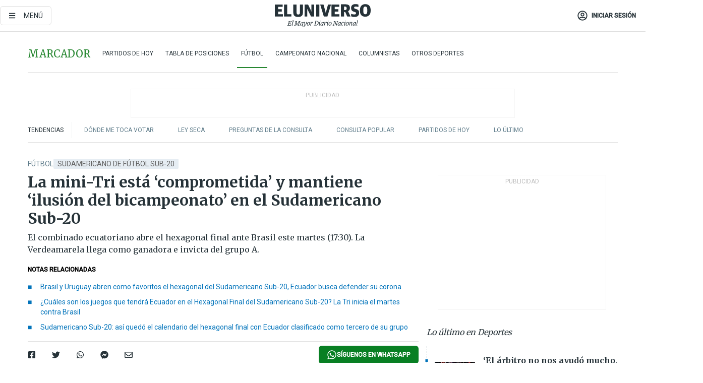

--- FILE ---
content_type: text/html; charset=utf-8
request_url: https://eluniverso-el-universo-prod.cdn.arcpublishing.com/deportes/futbol/la-mini-tri-esta-comprometida-y-mantiene-ilusion-del-bicampeonato-en-el-sudamericano-sub-20-nota/?modulo=lo-ultimo-subseccion&plantilla=ampliada&seccion=Deportes&subseccion=F%EF%BF%BD%EF%BF%BDtbol
body_size: 77816
content:
<!DOCTYPE html><html lang="es"><head><meta charset="UTF-8"/><meta name="viewport" content="width=device-width, initial-scale=1, minimum-scale=1, maximum-scale=5"/><meta property="mrf:tags" content="tiponota:no_premium"/><meta name="robots" content="index, follow"/><meta name="robots" content="max-image-preview:large"/><title>La mini-Tri está ‘comprometida’ y mantiene ‘ilusión del bicampeonato’ en el Sudamericano Sub-20 | Fútbol | Deportes | El Universo</title><meta name="description" content="El combinado ecuatoriano abre el hexagonal final ante Brasil este martes (17:30). La Verdeamarela llega como ganadora e invicta del grupo A."/><link rel="canonical" href="https://www.eluniverso.com/deportes/futbol/la-mini-tri-esta-comprometida-y-mantiene-ilusion-del-bicampeonato-en-el-sudamericano-sub-20-nota/"/><meta name="abstract" content="El combinado ecuatoriano abre el hexagonal final ante Brasil este martes (17:30). La Verdeamarela llega como ganadora e invicta del grupo A."/><link rel="amphtml" href="https://www.eluniverso.com/deportes/futbol/la-mini-tri-esta-comprometida-y-mantiene-ilusion-del-bicampeonato-en-el-sudamericano-sub-20-nota/?outputType=amp"/><meta name="twitter:site" content="@eluniversocom"/><meta name="twitter:site:id" content="1597931854"/><meta name="twitter:creator" content="@eluniversocom"/><meta name="twitter:creator:id" content="1597931854"/><meta name="twitter:url" content="https://www.eluniverso.com/deportes/futbol/la-mini-tri-esta-comprometida-y-mantiene-ilusion-del-bicampeonato-en-el-sudamericano-sub-20-nota/"/><meta name="twitter:title" content="La mini-Tri está ‘comprometida’ y mantiene ‘ilusión del bicampeonato’ en el Sudamericano Sub-20"/><meta name="twitter:description" content="El combinado ecuatoriano abre el hexagonal final ante Brasil este martes (17:30). La Verdeamarela llega como ganadora e invicta del grupo A."/><meta name="twitter:image" content="https://www.eluniverso.com/resizer/v2/C7HSIB3NE5H5DAFO5UP7HGYXCM.jpg?auth=61ff6a315dfc476180617c3480069326619ae61d5fdf9e2915419e6e9ceea5a6&amp;width=820&amp;height=670&amp;quality=75&amp;smart=true"/><meta property="twitter:card" content="summary_large_image"/><meta name="fb:admins" content="100000069041809"/><meta name="fb:app_id" content="134434890019404"/><meta name="fb:pages" content="61449504559"/><meta name="og:site_name" content="El Universo"/><meta name="og:type" content="article"/><meta name="og:locale" content="es_LA"/><meta name="article:publisher" content="https://www.facebook.com/eluniversoec"/><meta name="og:title" content="La mini-Tri está ‘comprometida’ y mantiene ‘ilusión del bicampeonato’ en el Sudamericano Sub-20"/><meta name="og:url" content="https://www.eluniverso.com/deportes/futbol/la-mini-tri-esta-comprometida-y-mantiene-ilusion-del-bicampeonato-en-el-sudamericano-sub-20-nota/"/><meta name="og:description" content="El combinado ecuatoriano abre el hexagonal final ante Brasil este martes (17:30). La Verdeamarela llega como ganadora e invicta del grupo A."/><meta name="og:image" content="https://www.eluniverso.com/resizer/v2/C7HSIB3NE5H5DAFO5UP7HGYXCM.jpg?auth=61ff6a315dfc476180617c3480069326619ae61d5fdf9e2915419e6e9ceea5a6&amp;width=820&amp;height=670&amp;quality=75&amp;smart=true"/><meta name="og:updated_time" content="2023-01-30T18:52:57.808Z"/><meta name="article:section" content="Deportes"/><meta name="article:tag" content="Sudamericano de Fútbol Sub-20, Fútbol, Fútbol Internacional, Selección de Ecuador sub-20, Conmebol, Colombia, ECUADOR, Quito"/><meta name="article:published_time" content="2023-01-30T18:39:52.013Z"/><meta name="article:modified_time" content="2023-01-30T18:52:57.808Z"/><meta name="article:author" content="Redacción"/><meta name="cXenseParse:pageclass" content="article"/><meta name="cXenseParse:recs:pageclass" content="article"/><meta name="cXenseParse:pagetype" content="nota"/><meta name="cXenseParse:recs:pagetype" content="nota"/><meta name="cXenseParse:section" content="Deportes"/><meta name="cXenseParse:recs:section" content="Deportes"/><meta name="cXenseParse:subsection" content="Fútbol"/><meta name="cXenseParse:recs:subsection" content="Fútbol"/><meta name="cXenseParse:nombreTag" content="Sudamericano de Fútbol Sub-20"/><meta name="cXenseParse:recs:nombreTag" content="Sudamericano de Fútbol Sub-20"/><meta name="cXenseParse:nombreTag" content="Fútbol"/><meta name="cXenseParse:recs:nombreTag" content="Fútbol"/><meta name="cXenseParse:nombreTag" content="Fútbol Internacional"/><meta name="cXenseParse:recs:nombreTag" content="Fútbol Internacional"/><meta name="cXenseParse:nombreTag" content="Selección de Ecuador sub-20"/><meta name="cXenseParse:recs:nombreTag" content="Selección de Ecuador sub-20"/><meta name="cXenseParse:nombreTag" content="Conmebol"/><meta name="cXenseParse:recs:nombreTag" content="Conmebol"/><meta name="cXenseParse:nombreTag" content="Colombia"/><meta name="cXenseParse:recs:nombreTag" content="Colombia"/><meta name="cXenseParse:nombreTag" content="ECUADOR"/><meta name="cXenseParse:recs:nombreTag" content="ECUADOR"/><meta name="cXenseParse:nombreTag" content="Quito"/><meta name="cXenseParse:recs:nombreTag" content="Quito"/><meta name="cXenseParse:nombreTag" content="no_premium"/><meta name="cXenseParse:recs:nombreTag" content="no_premium"/><meta name="cXenseParse:author" content="marcelo-gallo"/><meta name="cXenseParse:recs:author" content="marcelo-gallo"/><meta property="mrf:tags" content="sub-section:Fútbol"/><meta property="mrf:tags" content="equiporedaccion:Redacción Deportes"/><script type="application/ld+json">{"@context":"https://schema.org","@type":"NewsArticle","mainEntityOfPage":{"@type":"WebPage","@id":"https://www.eluniverso.com/deportes/futbol/la-mini-tri-esta-comprometida-y-mantiene-ilusion-del-bicampeonato-en-el-sudamericano-sub-20-nota/"},"headline":"La mini-Tri está ‘comprometida’ y mantiene ‘ilusión del bicampeonato’ en el Sudamericano Sub-20","description":"El combinado ecuatoriano abre el hexagonal final ante Brasil este martes (17:30). La Verdeamarela llega como ganadora e invicta del grupo A.","articleSection":["Deportes"],"keywords":"Sudamericano de Fútbol Sub-20,Fútbol,Fútbol Internacional,Selección de Ecuador sub-20,Conmebol,Colombia,ECUADOR,Quito,no_premium","image":["https://www.eluniverso.com/resizer/v2/C7HSIB3NE5H5DAFO5UP7HGYXCM.jpg?auth=61ff6a315dfc476180617c3480069326619ae61d5fdf9e2915419e6e9ceea5a6&width=820&height=670&quality=75&smart=true"],"datePublished":"2023-01-30T18:39:52.013Z","dateModified":"2023-01-30T18:39:52.013Z","author":[{"@type":"Person","name":"Marcelo Gallo Oña","url":"https://www.eluniverso.com/autor/marcelo-gallo/"}],"publisher":{"@type":"Organization","name":"El Universo","logo":{"@type":"ImageObject","url":"https://www.eluniverso.com/pf/resources/images/el-universo-meta-logo.jpg?d=638"}},"articleBody":"<b>“Mejorar” en su juego </b>es el primer objetivo de la<a href=\"https://www.eluniverso.com/temas/seleccion-ecuador-sub-20/\" target=\"_blank\"><b> selección ecuatoriana sub-20</b></a> que inicia este martes la disputa del hexagonal final del <a href=\"https://www.eluniverso.com/temas/sudamericano-futbol-sub-20/\" target=\"_blank\"><b>Sudamericano</b></a> de la categoría que se disputará en Bogotá, fase a la que <b>accedieron además los equipos de Brasil, Colombia, Paraguay, Uruguay y Venezuela.</b>Con una discreta actuación en la fase inicial, <b>Ecuador, campeón defensor del torneo, </b>alcanzó su clasificación como <b>tercero del grupo B</b> con una sumatoria de cinco puntos, por un triunfo y dos empates.<b>“Creo que nos pasó factura los nervios, pero el equipo está más asentado”,</b> comentó este lunes el atacante<b> Justin Cuero, </b>quien reveló “el compromiso” en la mini-Tri “de hacer las cosas bien y mejorar los aspectos que nos faltaron en la primera fase”.<b>La Tricolor defiende la corona conquistada en 2019</b>, de ahí que el equipo mantenga “la<b> ilusión por hacer historia</b>, por regresar a casa con el cupo al mundial y <b>un bicampeonato en el torneo</b>”, dijo Cuero.El <b>primer rival de Ecuador en la fase final será Brasil</b>, este martes 17:30 en El Campín, “un seleccionado muy fuerte, pero hemos trabajado para contrarrestar lo que nos puedan presentar”, apuntó el ariete nacional.Con el técnico Jimmy Bran, la mini-Tri tiene una nueva oportunidad para demostrar el juego que les llevó a ser medallistas de plata de los Juegos Odesur en 2022.<b>“Se han trabajado aspectos importantes”, dijo Cuero,</b> que ve como factor determinante el traslado de la <b>sede a Bogotá, a 2.640 metros sobre el nivel del mar</b>, apenas 200 menos que en Quito, “algo que <b>nos nos va a beneficiar porque la mayoría del plantel es de altura</b>”, dijo el atacante, en referencia la base del equipo, que tiene un total de 18 futbolistas de clubes capitalinos.“Enfrentaremos a selecciones fuertes, pero el equipo ha trabajado y mejorado en varios aspectos. <b>Tenemos buen equipo, pese a los resultados de la primera etapa</b>, creo que la segunda empezaremos bien porque <b>hay buen juego para proponer</b>”, apuntó el delantero nacional. (D)","isAccessibleForFree":true}</script><script type="application/ld+json">{"@context":"https://schema.org","@type":"BreadcrumbList","itemListElement":[{"@type":"ListItem","position":1,"name":"home","item":"https://www.eluniverso.com"},{"@type":"ListItem","position":2,"name":"Deportes","item":"https://www.eluniverso.com/deportes"},{"@type":"ListItem","position":3,"name":"Fútbol","item":"https://www.eluniverso.com/deportes/futbol"},{"@type":"ListItem","position":4,"name":"La mini-Tri está ‘comprometida’ y mantiene ‘ilusión del bicampeonato’ en el Sudamericano Sub-20"}]}</script><link rel="dns-prefetch" href="https://fonts.googleapis.com"/><link rel="preconnect" href="https://fonts.gstatic.com"/><link rel="preload" as="style" href="https://fonts.googleapis.com/css2?family=Merriweather:wght@300;400;700&amp;family=Roboto:wght@300;400;500&amp;display=swap"/><link rel="preconnect" href="https://securepubads.g.doubleclick.net"/><script type="application/javascript" id="polyfill-script">if(!Array.prototype.includes||!(window.Object && window.Object.assign)||!window.Promise||!window.Symbol||!window.fetch){document.write('<script type="application/javascript" src="/pf/dist/engine/polyfill.js?d=844&mxId=00000000" defer=""><\/script>')}</script><script id="fusion-engine-react-script" type="application/javascript" src="/pf/dist/engine/react.js?d=844&amp;mxId=00000000" defer=""></script><script id="fusion-engine-combinations-script" type="application/javascript" src="/pf/dist/components/combinations/default.js?d=844&amp;mxId=00000000" defer=""></script><link id="fusion-template-styles" rel="stylesheet" type="text/css" href="/pf/dist/components/combinations/default.css?d=844&amp;mxId=00000000"/><style data-styled="" data-styled-version="5.3.11">.fSVJiK{font-family:'Roboto',sans-serif;font-size:14px;padding-top:0.5rem;}/*!sc*/
data-styled.g17[id="sc-pye9px"]{content:"fSVJiK,"}/*!sc*/
</style><link rel="alternate" type="application/rss+xml" title="RSS" href="https://www.eluniverso.com/arc/outboundfeeds/rss/?outputType=xml"/><style>.svg-inline--fa,svg:not(:root).svg-inline--fa{overflow:visible}.svg-inline--fa{display:inline-block;font-size:inherit;height:1em;vertical-align:-.13em}.fa-lg{font-size:1.33em;line-height:.75em;vertical-align:-.07em}.fa-sm{font-size:.88em}html{overflow-x:hidden}#app-container .menublue{background-color:#0374bb;position:fixed}#app-container .menugray{background-color:#ebedf1;position:fixed}#app-container .menugray header{background-color:#ffbe00;border-radius:5px;margin-left:1rem;margin-right:1rem}#app-container .prose-text{word-break:break-word}#app-container .embeded-image img{margin:0}#app-container .embeded-image .img-content{margin-left:auto;margin-right:auto}.grecaptcha-badge{visibility:hidden}.swiper{height:100%;overflow:hidden;position:relative;width:100%}.swiper-vertical>.swiper-wrapper{flex-direction:column}.swiper-wrapper{box-sizing:content-box;display:flex;height:100%;position:relative;transition-property:transform;transition-timing-function:var(    --swiper-wrapper-transition-timing-function,initial  );width:100%;z-index:1}.swiper-android .swiper-slide,.swiper-wrapper{transform:translateZ(0)}.swiper-horizontal{touch-action:pan-y}.swiper-vertical{touch-action:pan-x}.swiper-slide{flex-shrink:0;transition-property:transform}.swiper-slide-invisible-blank{visibility:hidden}.swiper-autoheight,.swiper-autoheight .swiper-slide{height:auto}.swiper-autoheight .swiper-wrapper{align-items:flex-start;transition-property:transform,height}.swiper-backface-hidden .swiper-slide{-webkit-backface-visibility:hidden;backface-visibility:hidden;transform:translateZ(0)}.swiper-button-disabled svg{opacity:.3}.swiper-button{height:2.5rem;line-height:2.5rem;width:2.5rem}.prose{color:#263238;max-width:65ch}.prose [class~=lead]{color:#4b5563;font-size:1.25em;line-height:1.6;margin-bottom:1.2em;margin-top:1.2em}.prose a{color:#111827;font-weight:500;text-decoration:none}.prose strong{color:#111827;font-weight:600}.prose ol[type=A]{--list-counter-style:upper-alpha}.prose ol[type=a]{--list-counter-style:lower-alpha}.prose ol[type=A s]{--list-counter-style:upper-alpha}.prose ol[type=a s]{--list-counter-style:lower-alpha}.prose ol[type=I]{--list-counter-style:upper-roman}.prose ol[type=i]{--list-counter-style:lower-roman}.prose ol[type=I s]{--list-counter-style:upper-roman}.prose ol[type=i s]{--list-counter-style:lower-roman}.prose ol[type="1"]{--list-counter-style:decimal}.prose ol>li{padding-left:1.75em;position:relative}.prose ol>li:before{color:#6b7280;content:counter(list-item,var(--list-counter-style,decimal)) ".";font-weight:400;left:0;position:absolute}.prose ul>li{padding-bottom:.5rem;padding-left:1rem;padding-top:.5rem;position:relative}.prose ul>li:before{background-color:#455a64;border-radius:0;content:"";height:.3rem;left:.25em;position:absolute;top:1.3rem;width:.3rem}.prose hr{border-color:#e5e7eb;border-top-width:1px;margin-bottom:3em;margin-top:3em}.prose blockquote{border-left-color:#e5e7eb;border-left-width:.25rem;color:#111827;font-style:italic;font-weight:500;margin-bottom:1.6em;margin-top:1.6em;padding-left:1em;quotes:"\201C" "\201D" "\2018" "\2019"}.prose blockquote p:first-of-type:before{content:open-quote}.prose blockquote p:last-of-type:after{content:close-quote}.prose h1{color:#111827;font-size:2.25em;font-weight:800;line-height:1.1111111;margin-bottom:.8888889em;margin-top:0}.prose h2{color:#111827;font-size:1.5em;font-weight:700;line-height:1.3333333;margin-bottom:1em;margin-top:2em}.prose h3{font-size:1.25em;line-height:1.6;margin-bottom:.6em;margin-top:1.6em}.prose h3,.prose h4{color:#111827;font-weight:600}.prose h4{line-height:1.5;margin-bottom:.5em;margin-top:1.5em}.prose figure figcaption{color:#6b7280;font-size:.875em;line-height:1.4285714;margin-top:.8571429em}.prose code{color:#111827;font-size:.875em;font-weight:600}.prose code:after,.prose code:before{content:"`"}.prose a code{color:#111827}.prose pre{background-color:#1f2937;border-radius:.375rem;color:#e5e7eb;font-size:.875em;line-height:1.7142857;margin-bottom:1.7142857em;margin-top:1.7142857em;overflow-x:auto;padding:.8571429em 1.1428571em}.prose pre code{background-color:transparent;border-radius:0;border-width:0;color:inherit;font-family:inherit;font-size:inherit;font-weight:400;line-height:inherit;padding:0}.prose pre code:after,.prose pre code:before{content:none}.prose table{font-size:.875em;line-height:1.7142857;margin-bottom:2em;margin-top:2em;table-layout:auto;text-align:left;width:100%}.prose thead{border-bottom-color:#d1d5db;border-bottom-width:1px;color:#111827;font-weight:600}.prose thead th{padding-bottom:.5714286em;padding-left:.5714286em;padding-right:.5714286em;vertical-align:bottom}.prose tbody tr{border-bottom-color:#e5e7eb;border-bottom-width:1px}.prose tbody tr:last-child{border-bottom-width:0}.prose tbody td{padding:.5714286em;vertical-align:top}.prose{font-size:1rem;line-height:1.75}.prose p{margin-bottom:1.25em;margin-top:1.25em}.prose figure,.prose img,.prose video{margin-bottom:2em;margin-top:2em}.prose figure>*{margin-bottom:0;margin-top:0}.prose h2 code{font-size:.875em}.prose h3 code{font-size:.9em}.prose ol,.prose ul{margin-bottom:1.25em;margin-top:1.25em}.prose li{margin-bottom:.5em;margin-top:.5em}.prose>ul>li p{margin-bottom:.75em;margin-top:.75em}.prose>ul>li>:first-child{margin-top:1.25em}.prose>ul>li>:last-child{margin-bottom:1.25em}.prose ol ol,.prose ol ul,.prose ul ol,.prose ul ul{margin-bottom:.75em;margin-top:.75em}.prose h2+*,.prose h3+*,.prose h4+*,.prose hr+*{margin-top:0}.prose thead th:first-child{padding-left:0}.prose thead th:last-child{padding-right:0}.prose tbody td:first-child{padding-left:0}.prose tbody td:last-child{padding-right:0}.prose>:first-child{margin-top:0}.prose>:last-child{margin-bottom:0}.prose-lg{font-size:1.125rem;line-height:1.7777778}.prose-lg p{margin-bottom:1.3333333em;margin-top:1.3333333em}.prose-lg [class~=lead]{font-size:1.2222222em;line-height:1.4545455;margin-bottom:1.0909091em;margin-top:1.0909091em}.prose-lg blockquote{margin-bottom:1.6666667em;margin-top:1.6666667em;padding-left:1em}.prose-lg h1{font-size:2.6666667em;line-height:1;margin-bottom:.8333333em;margin-top:0}.prose-lg h2{font-size:1.6666667em;line-height:1.3333333;margin-bottom:1.0666667em;margin-top:1.8666667em}.prose-lg h3{font-size:1.3333333em;line-height:1.5;margin-bottom:.6666667em;margin-top:1.6666667em}.prose-lg h4{line-height:1.5555556;margin-bottom:.4444444em;margin-top:1.7777778em}.prose-lg figure,.prose-lg img,.prose-lg video{margin-bottom:1.7777778em;margin-top:1.7777778em}.prose-lg figure>*{margin-bottom:0;margin-top:0}.prose-lg figure figcaption{font-size:.8888889em;line-height:1.5;margin-top:1em}.prose-lg code{font-size:.8888889em}.prose-lg h2 code{font-size:.8666667em}.prose-lg h3 code{font-size:.875em}.prose-lg pre{border-radius:.375rem;font-size:.8888889em;line-height:1.75;margin-bottom:2em;margin-top:2em;padding:1em 1.5em}.prose-lg ul{margin-bottom:1.3333333em;margin-top:1.3333333em}.prose-lg li{margin-bottom:.6666667em;margin-top:.6666667em}.prose-lg ul>li{padding-left:1rem}.prose-lg ul>li:before{height:.3rem;left:.25em;top:1.3rem;width:.3rem}.prose-lg>ul>li p{margin-bottom:.8888889em;margin-top:.8888889em}.prose-lg>ul>li>:first-child{margin-top:1.3333333em}.prose-lg>ul>li>:last-child{margin-bottom:1.3333333em}.prose-lg ol ol,.prose-lg ol ul,.prose-lg ul ol,.prose-lg ul ul{margin-bottom:.8888889em;margin-top:.8888889em}.prose-lg hr{margin-bottom:3.1111111em;margin-top:3.1111111em}.prose-lg h2+*,.prose-lg h3+*,.prose-lg h4+*,.prose-lg hr+*{margin-top:0}.prose-lg table{font-size:.8888889em;line-height:1.5}.prose-lg thead th{padding-bottom:.75em;padding-left:.75em;padding-right:.75em}.prose-lg thead th:first-child{padding-left:0}.prose-lg thead th:last-child{padding-right:0}.prose-lg tbody td{padding:.75em}.prose-lg tbody td:first-child{padding-left:0}.prose-lg tbody td:last-child{padding-right:0}.prose-lg>:first-child{margin-top:0}.prose-lg>:last-child{margin-bottom:0}@keyframes setFullPage{0%,95%{height:calc(25vh - 1px);transform:translateY(0)}to{height:100vh;transform:translateY(-75vh)}}amp-list#adk-interstitial-list{bottom:0;left:0;min-height:1px;position:fixed;right:auto;width:100%}#adk_interstitial amp-iframe,#adk_interstitial amp-iframe[height="1027"],amp-list#adk-interstitial-list{top:calc(75vh + 1px);z-index:-1}amp-list#adk-interstitial-list:has(amp-iframe:not([height="1027"])){z-index:2147483647}amp-list#adk-interstitial-list #adk_interstitial amp-iframe[height="1027"]{animation-delay:1s;animation-duration:.2s;animation-fill-mode:forwards;animation-name:setFullPage}amp-list#adk-interstitial-list.closed{display:none}#adk_interstitial amp-iframe{bottom:0;margin:0;min-width:100%;opacity:0;overflow:visible;position:fixed}#adk_interstitial amp-iframe[height="1024"],#adk_interstitial amp-iframe[height="1025"]{max-height:100%;max-width:100%;opacity:1;top:0;z-index:2147483647}amp-iframe#adk_iframe div#interstitialClosingBarDX,amp-iframe#adk_iframe div#interstitialClosingBarSX{background:0 0;height:12.5vh;top:0;visibility:visible;width:20vw;z-index:2147483647}amp-iframe#adk_iframe div#interstitialClosingBarSX{left:0}amp-iframe#adk_iframe div#interstitialClosingBarDX{right:0}/*! tailwindcss v3.4.4 | MIT License | https://tailwindcss.com*/*,:after,:before{border:0 solid;box-sizing:border-box}:after,:before{--tw-content:""}:host,html{line-height:1.5;-webkit-text-size-adjust:100%;font-family:ui-sans-serif,system-ui,sans-serif,Apple Color Emoji,Segoe UI Emoji,Segoe UI Symbol,Noto Color Emoji;font-feature-settings:normal;font-variation-settings:normal;-moz-tab-size:4;-o-tab-size:4;tab-size:4;-webkit-tap-highlight-color:transparent}body{line-height:inherit;margin:0}hr{border-top-width:1px;color:inherit;height:0}abbr:where([title]){-webkit-text-decoration:underline dotted;text-decoration:underline dotted}h1,h2,h3,h4,h5,h6{font-size:inherit;font-weight:inherit}a{color:inherit;text-decoration:inherit}b,strong{font-weight:bolder}code,kbd,pre,samp{font-family:ui-monospace,SFMono-Regular,Menlo,Monaco,Consolas,Liberation Mono,Courier New,monospace;font-feature-settings:normal;font-size:1em;font-variation-settings:normal}small{font-size:80%}sub,sup{font-size:75%;line-height:0;position:relative;vertical-align:baseline}sub{bottom:-.25em}sup{top:-.5em}table{border-collapse:collapse;border-color:inherit;text-indent:0}button,input,optgroup,select,textarea{color:inherit;font-family:inherit;font-feature-settings:inherit;font-size:100%;font-variation-settings:inherit;font-weight:inherit;letter-spacing:inherit;line-height:inherit;margin:0;padding:0}button,select{text-transform:none}button,input:where([type=button]),input:where([type=reset]),input:where([type=submit]){-webkit-appearance:button;background-color:transparent;background-image:none}:-moz-focusring{outline:auto}:-moz-ui-invalid{box-shadow:none}progress{vertical-align:baseline}::-webkit-inner-spin-button,::-webkit-outer-spin-button{height:auto}[type=search]{-webkit-appearance:textfield;outline-offset:-2px}::-webkit-search-decoration{-webkit-appearance:none}::-webkit-file-upload-button{-webkit-appearance:button;font:inherit}summary{display:list-item}blockquote,dd,dl,figure,h1,h2,h3,h4,h5,h6,hr,p,pre{margin:0}fieldset{margin:0}fieldset,legend{padding:0}menu,ol,ul{list-style:none;margin:0;padding:0}dialog{padding:0}textarea{resize:vertical}input::-moz-placeholder,textarea::-moz-placeholder{color:#9ca3af;opacity:1}input::placeholder,textarea::placeholder{color:#9ca3af;opacity:1}[role=button],button{cursor:pointer}:disabled{cursor:default}audio,canvas,embed,iframe,img,object,svg,video{display:block;vertical-align:middle}img,video{height:auto;max-width:100%}[hidden]{display:none}*,:after,:before{--tw-border-spacing-x:0;--tw-border-spacing-y:0;--tw-translate-x:0;--tw-translate-y:0;--tw-rotate:0;--tw-skew-x:0;--tw-skew-y:0;--tw-scale-x:1;--tw-scale-y:1;--tw-pan-x: ;--tw-pan-y: ;--tw-pinch-zoom: ;--tw-scroll-snap-strictness:proximity;--tw-gradient-from-position: ;--tw-gradient-via-position: ;--tw-gradient-to-position: ;--tw-ordinal: ;--tw-slashed-zero: ;--tw-numeric-figure: ;--tw-numeric-spacing: ;--tw-numeric-fraction: ;--tw-ring-inset: ;--tw-ring-offset-width:0px;--tw-ring-offset-color:#fff;--tw-ring-color:rgba(3,116,187,.5);--tw-ring-offset-shadow:0 0 #0000;--tw-ring-shadow:0 0 #0000;--tw-shadow:0 0 #0000;--tw-shadow-colored:0 0 #0000;--tw-blur: ;--tw-brightness: ;--tw-contrast: ;--tw-grayscale: ;--tw-hue-rotate: ;--tw-invert: ;--tw-saturate: ;--tw-sepia: ;--tw-drop-shadow: ;--tw-backdrop-blur: ;--tw-backdrop-brightness: ;--tw-backdrop-contrast: ;--tw-backdrop-grayscale: ;--tw-backdrop-hue-rotate: ;--tw-backdrop-invert: ;--tw-backdrop-opacity: ;--tw-backdrop-saturate: ;--tw-backdrop-sepia: ;--tw-contain-size: ;--tw-contain-layout: ;--tw-contain-paint: ;--tw-contain-style: }::backdrop{--tw-border-spacing-x:0;--tw-border-spacing-y:0;--tw-translate-x:0;--tw-translate-y:0;--tw-rotate:0;--tw-skew-x:0;--tw-skew-y:0;--tw-scale-x:1;--tw-scale-y:1;--tw-pan-x: ;--tw-pan-y: ;--tw-pinch-zoom: ;--tw-scroll-snap-strictness:proximity;--tw-gradient-from-position: ;--tw-gradient-via-position: ;--tw-gradient-to-position: ;--tw-ordinal: ;--tw-slashed-zero: ;--tw-numeric-figure: ;--tw-numeric-spacing: ;--tw-numeric-fraction: ;--tw-ring-inset: ;--tw-ring-offset-width:0px;--tw-ring-offset-color:#fff;--tw-ring-color:rgba(3,116,187,.5);--tw-ring-offset-shadow:0 0 #0000;--tw-ring-shadow:0 0 #0000;--tw-shadow:0 0 #0000;--tw-shadow-colored:0 0 #0000;--tw-blur: ;--tw-brightness: ;--tw-contrast: ;--tw-grayscale: ;--tw-hue-rotate: ;--tw-invert: ;--tw-saturate: ;--tw-sepia: ;--tw-drop-shadow: ;--tw-backdrop-blur: ;--tw-backdrop-brightness: ;--tw-backdrop-contrast: ;--tw-backdrop-grayscale: ;--tw-backdrop-hue-rotate: ;--tw-backdrop-invert: ;--tw-backdrop-opacity: ;--tw-backdrop-saturate: ;--tw-backdrop-sepia: ;--tw-contain-size: ;--tw-contain-layout: ;--tw-contain-paint: ;--tw-contain-style: }.\!container{margin-left:auto;margin-right:auto;width:100%}.container{margin-left:auto;margin-right:auto;width:100%}@media (min-width:640px){.\!container{max-width:640px}.container{max-width:640px}}@media (min-width:768px){.\!container{max-width:768px}.container{max-width:768px}}@media (min-width:1024px){.\!container{max-width:1024px}.container{max-width:1024px}}@media (min-width:1280px){.\!container{max-width:1280px}.container{max-width:1280px}}.badge{background-color:#e6edf3;border-radius:.125rem;box-sizing:border-box;color:#616161;font-family:Roboto,sans-serif;line-height:1.6;padding:0 .5rem;text-transform:uppercase}.badge-warning{background-color:#fbc02d}.badge-danger{background-color:#d32f2f}.button{background-color:#e6edf3;border-radius:.375rem;box-sizing:border-box;cursor:pointer;font-family:Roboto,sans-serif;outline:none;text-decoration:none;text-transform:uppercase}.button:disabled{cursor:not-allowed;pointer-events:all}.button-primary{background-color:#0374bb;border:1px solid #0374bb;color:#fff}.button-primary:hover{background-color:#0196d8}.button-primary:focus{background-color:#0374bb;border-color:#0196d8}.button-primary:active{background-color:#087ec5}.button-primary:disabled{background-color:#1b7ebb;border-color:#1b7ebb;color:#fff}.button-secondary{background-color:#fff;border:solid #0374bb;color:#0374bb}.button-secondary:focus,.button-secondary:hover{background-color:#e6edf3}.button-secondary:active{background-color:#1b7ebb}.button-secondary:disabled{border-color:#1b7ebb}.button-tertiary{background-color:#fff;border:1px solid #e0e0e0;color:#263238}.button-tertiary:focus,.button-tertiary:hover{background-color:#eceff1}.button-tertiary:active{background-color:#cfd8dc}.button-tertiary:disabled{bordercolor:#b0bec5}.button-destructive{background-color:#d32f2f;border:solid #d32f2f;color:#fff}.button-destructive:hover{background-color:#9a0007}.button-destructive:focus{background-color:#d32f2f;border-color:#9a0007}.button-destructive:active{background-color:#9a0007}.button-destructive:disabled{background-color:#f7d6d5;bordercolor:#f7d6d5;color:#fff}.button-ghost{background-color:transparent;border-color:transparent;color:#0374bb}.button-ghost:focus,.button-ghost:hover{background-color:#e6edf3}.button-ghost:active{background-color:#1b7ebb}.button-special{background-color:transparent;border-color:#fff;color:#fff}.sr-only{height:1px;margin:-1px;overflow:hidden;padding:0;position:absolute;width:1px;clip:rect(0,0,0,0);border-width:0;white-space:nowrap}.pointer-events-none{pointer-events:none}.visible{visibility:visible}.static{position:static}.fixed{position:fixed}.absolute{position:absolute}.relative{position:relative}.\!sticky{position:sticky}.sticky{position:sticky}.inset-0{inset:0}.-inset-y-1{bottom:-.5rem;top:-.5rem}.inset-x-0{left:0;right:0}.inset-y-0{bottom:0;top:0}.-bottom-2{bottom:-1rem}.-bottom-2\.5{bottom:-1.25rem}.-top-1{top:-.5rem}.bottom-0{bottom:0}.bottom-4{bottom:2rem}.left-0{left:0}.left-0\.5{left:.25rem}.left-1\/2{left:50%}.left-2{left:1rem}.left-4{left:2rem}.right-0{right:0}.right-2{right:1rem}.top-0{top:0}.top-0\.5{top:.25rem}.top-2{top:1rem}.top-5{top:2.5rem}.top-7{top:3.5rem}.z-0{z-index:0}.z-10{z-index:10}.z-50{z-index:50}.order-1{order:1}.order-2{order:2}.order-3{order:3}.order-4{order:4}.order-5{order:5}.order-last{order:9999}.col-span-1{grid-column:span 1/span 1}.col-span-10{grid-column:span 10/span 10}.col-span-11{grid-column:span 11/span 11}.col-span-12{grid-column:span 12/span 12}.col-span-2{grid-column:span 2/span 2}.col-span-3{grid-column:span 3/span 3}.col-span-4{grid-column:span 4/span 4}.col-span-5{grid-column:span 5/span 5}.col-span-6{grid-column:span 6/span 6}.col-span-7{grid-column:span 7/span 7}.col-span-8{grid-column:span 8/span 8}.col-span-9{grid-column:span 9/span 9}.row-span-2{grid-row:span 2/span 2}.row-span-3{grid-row:span 3/span 3}.row-span-4{grid-row:span 4/span 4}.row-span-6{grid-row:span 6/span 6}.float-right{float:right}.m-0{margin:0}.m-0\.5{margin:.25rem}.m-1{margin:.5rem}.m-2{margin:1rem}.m-4{margin:2rem}.m-auto{margin:auto}.-mx-2{margin-left:-1rem;margin-right:-1rem}.-mx-4{margin-left:-2rem;margin-right:-2rem}.mx-0{margin-left:0;margin-right:0}.mx-0\.5{margin-left:.25rem;margin-right:.25rem}.mx-1{margin-left:.5rem;margin-right:.5rem}.mx-10{margin-left:5rem;margin-right:5rem}.mx-2{margin-left:1rem;margin-right:1rem}.mx-3{margin-left:1.5rem;margin-right:1.5rem}.mx-4{margin-left:2rem;margin-right:2rem}.mx-5{margin-left:2.5rem;margin-right:2.5rem}.mx-6{margin-left:3rem;margin-right:3rem}.mx-7{margin-left:3.5rem;margin-right:3.5rem}.mx-8{margin-left:4rem;margin-right:4rem}.mx-9{margin-left:4.5rem;margin-right:4.5rem}.mx-auto{margin-left:auto;margin-right:auto}.my-0{margin-bottom:0;margin-top:0}.my-0\.5{margin-bottom:.25rem;margin-top:.25rem}.my-1{margin-bottom:.5rem;margin-top:.5rem}.my-2{margin-bottom:1rem;margin-top:1rem}.my-3{margin-bottom:1.5rem;margin-top:1.5rem}.my-4{margin-bottom:2rem;margin-top:2rem}.my-5{margin-bottom:2.5rem;margin-top:2.5rem}.-ml-2{margin-left:-1rem}.-mt-1{margin-top:-.5rem}.mb-0{margin-bottom:0}.mb-0\.5{margin-bottom:.25rem}.mb-1{margin-bottom:.5rem}.mb-2{margin-bottom:1rem}.mb-3{margin-bottom:1.5rem}.mb-4{margin-bottom:2rem}.mb-5{margin-bottom:2.5rem}.mb-6{margin-bottom:3rem}.mb-7{margin-bottom:3.5rem}.mb-8{margin-bottom:4rem}.mb-9{margin-bottom:4.5rem}.ml-0{margin-left:0}.ml-0\.5{margin-left:.25rem}.ml-1{margin-left:.5rem}.ml-11{margin-left:5.5rem}.ml-2{margin-left:1rem}.ml-3{margin-left:1.5rem}.ml-4{margin-left:2rem}.mr-0{margin-right:0}.mr-0\.5{margin-right:.25rem}.mr-1{margin-right:.5rem}.mr-2{margin-right:1rem}.mr-4{margin-right:2rem}.mt-0{margin-top:0}.mt-0\.5{margin-top:.25rem}.mt-1{margin-top:.5rem}.mt-2{margin-top:1rem}.mt-3{margin-top:1.5rem}.mt-4{margin-top:2rem}.mt-5{margin-top:2.5rem}.mt-6{margin-top:3rem}.mt-7{margin-top:3.5rem}.mt-8{margin-top:4rem}.mt-9{margin-top:4.5rem}.box-border{box-sizing:border-box}.\!block{display:block}.block{display:block}.inline-block{display:inline-block}.inline{display:inline}.flex{display:flex}.inline-flex{display:inline-flex}.table{display:table}.grid{display:grid}.hidden{display:none}.h-0{height:0}.h-0\.5{height:.25rem}.h-1{height:.5rem}.h-10{height:5rem}.h-12{height:6.5rem}.h-13{height:8rem}.h-2{height:1rem}.h-3{height:1.5rem}.h-4{height:2rem}.h-44{height:11rem}.h-48{height:12rem}.h-5{height:2.5rem}.h-56{height:14rem}.h-6{height:3rem}.h-64{height:16rem}.h-7{height:3.5rem}.h-8{height:4rem}.h-9{height:4.5rem}.h-96{height:24rem}.h-\[400px\]{height:400px}.h-\[600px\]{height:600px}.h-auto{height:auto}.h-full{height:100%}.h-max{height:-moz-max-content;height:max-content}.max-h-full{max-height:100%}.w-1{width:.5rem}.w-1\/2{width:50%}.w-1\/3{width:33.333333%}.w-1\/4{width:25%}.w-1\/5{width:20%}.w-10{width:5rem}.w-11{width:5.5rem}.w-11\/12{width:91.666667%}.w-12{width:6.5rem}.w-14{width:9rem}.w-2{width:1rem}.w-2\/5{width:40%}.w-3{width:1.5rem}.w-3\/12{width:25%}.w-3\/4{width:75%}.w-3\/5{width:60%}.w-3\/6{width:50%}.w-4{width:2rem}.w-4\/5{width:80%}.w-44{width:11rem}.w-48{width:12rem}.w-5{width:2.5rem}.w-56{width:14rem}.w-6{width:3rem}.w-64{width:16rem}.w-7{width:3.5rem}.w-8{width:4rem}.w-9{width:4.5rem}.w-\[270px\]{width:270px}.w-\[300px\]{width:300px}.w-full{width:100%}.min-w-1\/2{min-width:50%}.min-w-1\/3{min-width:30%}.min-w-1\/5{min-width:20%}.min-w-16{min-width:10rem}.min-w-3\/4{min-width:75%}.min-w-full{min-width:100%}.max-w-14{max-width:12rem}.max-w-17{max-width:15rem}.max-w-20{max-width:18rem}.max-w-4{max-width:2rem}.max-w-4xl{max-width:56rem}.max-w-full{max-width:100%}.max-w-lg{max-width:32rem}.max-w-none{max-width:none}.max-w-screen-lg{max-width:1024px}.max-w-screen-md{max-width:768px}.max-w-sm{max-width:24rem}.flex-1{flex:1 1 0%}.flex-auto{flex:1 1 auto}.flex-none{flex:none}.flex-shrink-0{flex-shrink:0}.basis-1\/4{flex-basis:25%}.basis-3\/4{flex-basis:75%}.-translate-x-1\/2{--tw-translate-x:-50%}.-translate-x-1\/2,.transform{transform:translate(var(--tw-translate-x),var(--tw-translate-y)) rotate(var(--tw-rotate)) skewX(var(--tw-skew-x)) skewY(var(--tw-skew-y)) scaleX(var(--tw-scale-x)) scaleY(var(--tw-scale-y))}@keyframes fade-in-up{0%{opacity:0;transform:translateY(10px)}to{opacity:1;transform:translateY(0)}}.animate-fade-in-up{animation:fade-in-up .5s ease-out}@keyframes pulse{50%{opacity:.5}}.animate-pulse{animation:pulse 2s cubic-bezier(.4,0,.6,1) infinite}@keyframes slide-in-down{0%{transform:translate3d(0,-100%,0);visibility:visible}to{transform:translateZ(0)}}.animate-slide-in-down{animation:slide-in-down .5s ease-out}.cursor-default{cursor:default}.cursor-not-allowed{cursor:not-allowed}.cursor-pointer{cursor:pointer}.resize{resize:both}.list-disc{list-style-type:disc}.appearance-none{-webkit-appearance:none;-moz-appearance:none;appearance:none}.auto-rows-max{grid-auto-rows:max-content}.grid-cols-1{grid-template-columns:repeat(1,minmax(0,1fr))}.grid-cols-12{grid-template-columns:repeat(12,minmax(0,1fr))}.grid-cols-2{grid-template-columns:repeat(2,minmax(0,1fr))}.grid-cols-3{grid-template-columns:repeat(3,minmax(0,1fr))}.grid-cols-6{grid-template-columns:repeat(6,minmax(0,1fr))}.grid-cols-9{grid-template-columns:repeat(9,minmax(0,1fr))}.grid-rows-6{grid-template-rows:repeat(6,minmax(0,1fr))}.flex-row{flex-direction:row}.flex-row-reverse{flex-direction:row-reverse}.flex-col{flex-direction:column}.flex-col-reverse{flex-direction:column-reverse}.flex-wrap{flex-wrap:wrap}.place-items-center{place-items:center}.content-center{align-content:center}.items-start{align-items:flex-start}.items-end{align-items:flex-end}.items-center{align-items:center}.items-baseline{align-items:baseline}.items-stretch{align-items:stretch}.justify-start{justify-content:flex-start}.justify-end{justify-content:flex-end}.justify-center{justify-content:center}.justify-between{justify-content:space-between}.justify-around{justify-content:space-around}.justify-evenly{justify-content:space-evenly}.justify-items-center{justify-items:center}.gap-1{gap:.5rem}.gap-2{gap:1rem}.gap-3{gap:1.5rem}.gap-4{gap:2rem}.gap-6{gap:3rem}.gap-x-2{-moz-column-gap:1rem;column-gap:1rem}.space-x-1>:not([hidden])~:not([hidden]){--tw-space-x-reverse:0;margin-left:calc(.5rem*(1 - var(--tw-space-x-reverse)));margin-right:calc(.5rem*var(--tw-space-x-reverse))}.space-x-2>:not([hidden])~:not([hidden]){--tw-space-x-reverse:0;margin-left:calc(1rem*(1 - var(--tw-space-x-reverse)));margin-right:calc(1rem*var(--tw-space-x-reverse))}.space-x-3>:not([hidden])~:not([hidden]){--tw-space-x-reverse:0;margin-left:calc(1.5rem*(1 - var(--tw-space-x-reverse)));margin-right:calc(1.5rem*var(--tw-space-x-reverse))}.space-x-4>:not([hidden])~:not([hidden]){--tw-space-x-reverse:0;margin-left:calc(2rem*(1 - var(--tw-space-x-reverse)));margin-right:calc(2rem*var(--tw-space-x-reverse))}.space-x-5>:not([hidden])~:not([hidden]){--tw-space-x-reverse:0;margin-left:calc(2.5rem*(1 - var(--tw-space-x-reverse)));margin-right:calc(2.5rem*var(--tw-space-x-reverse))}.space-x-6>:not([hidden])~:not([hidden]){--tw-space-x-reverse:0;margin-left:calc(3rem*(1 - var(--tw-space-x-reverse)));margin-right:calc(3rem*var(--tw-space-x-reverse))}.space-y-1>:not([hidden])~:not([hidden]){--tw-space-y-reverse:0;margin-bottom:calc(.5rem*var(--tw-space-y-reverse));margin-top:calc(.5rem*(1 - var(--tw-space-y-reverse)))}.space-y-2>:not([hidden])~:not([hidden]){--tw-space-y-reverse:0;margin-bottom:calc(1rem*var(--tw-space-y-reverse));margin-top:calc(1rem*(1 - var(--tw-space-y-reverse)))}.space-y-3>:not([hidden])~:not([hidden]){--tw-space-y-reverse:0;margin-bottom:calc(1.5rem*var(--tw-space-y-reverse));margin-top:calc(1.5rem*(1 - var(--tw-space-y-reverse)))}.space-y-4>:not([hidden])~:not([hidden]){--tw-space-y-reverse:0;margin-bottom:calc(2rem*var(--tw-space-y-reverse));margin-top:calc(2rem*(1 - var(--tw-space-y-reverse)))}.space-y-5>:not([hidden])~:not([hidden]){--tw-space-y-reverse:0;margin-bottom:calc(2.5rem*var(--tw-space-y-reverse));margin-top:calc(2.5rem*(1 - var(--tw-space-y-reverse)))}.space-y-6>:not([hidden])~:not([hidden]){--tw-space-y-reverse:0;margin-bottom:calc(3rem*var(--tw-space-y-reverse));margin-top:calc(3rem*(1 - var(--tw-space-y-reverse)))}.divide-x>:not([hidden])~:not([hidden]){--tw-divide-x-reverse:0;border-left-width:calc(1px*(1 - var(--tw-divide-x-reverse)));border-right-width:calc(1px*var(--tw-divide-x-reverse))}.divide-y>:not([hidden])~:not([hidden]){--tw-divide-y-reverse:0;border-bottom-width:calc(1px*var(--tw-divide-y-reverse));border-top-width:calc(1px*(1 - var(--tw-divide-y-reverse)))}.self-center{align-self:center}.justify-self-center{justify-self:center}.overflow-auto{overflow:auto}.overflow-hidden{overflow:hidden}.overflow-x-auto{overflow-x:auto}.overflow-y-auto{overflow-y:auto}.truncate{overflow:hidden;text-overflow:ellipsis;white-space:nowrap}.whitespace-normal{white-space:normal}.whitespace-nowrap{white-space:nowrap}.whitespace-pre{white-space:pre}.break-words{overflow-wrap:break-word}.rounded{border-radius:.25rem}.rounded-2xl{border-radius:1rem}.rounded-full{border-radius:9999px}.rounded-lg{border-radius:.5rem}.rounded-md{border-radius:.375rem}.rounded-sm{border-radius:.125rem}.rounded-xl{border-radius:.75rem}.rounded-b-lg{border-bottom-left-radius:.5rem;border-bottom-right-radius:.5rem}.rounded-b-md{border-bottom-right-radius:.375rem}.rounded-b-md,.rounded-l-md{border-bottom-left-radius:.375rem}.rounded-l-md{border-top-left-radius:.375rem}.rounded-r-md{border-bottom-right-radius:.375rem}.rounded-r-md,.rounded-t-md{border-top-right-radius:.375rem}.rounded-t-md{border-top-left-radius:.375rem}.border{border-width:1px}.border-0{border-width:0}.border-2{border-width:2px}.border-4{border-width:4px}.border-b{border-bottom-width:1px}.border-b-2{border-bottom-width:2px}.border-b-4{border-bottom-width:4px}.border-l{border-left-width:1px}.border-l-2{border-left-width:2px}.border-r{border-right-width:1px}.border-r-2{border-right-width:2px}.border-t{border-top-width:1px}.border-t-2{border-top-width:2px}.border-t-4{border-top-width:4px}.border-solid{border-style:solid}.border-dashed{border-style:dashed}.border-dotted{border-style:dotted}.border-none{border-style:none}.border-badge-100{--tw-border-opacity:1;border-color:rgb(237 28 35/var(--tw-border-opacity))}.border-black{--tw-border-opacity:1;border-color:rgb(0 0 0/var(--tw-border-opacity))}.border-blue-100{--tw-border-opacity:1;border-color:rgb(27 126 187/var(--tw-border-opacity))}.border-blue-400{--tw-border-opacity:1;border-color:rgb(94 146 243/var(--tw-border-opacity))}.border-blue-500{--tw-border-opacity:1;border-color:rgb(3 116 187/var(--tw-border-opacity))}.border-blue-800{--tw-border-opacity:1;border-color:rgb(8 126 197/var(--tw-border-opacity))}.border-danger-500{--tw-border-opacity:1;border-color:rgb(211 47 47/var(--tw-border-opacity))}.border-deportes-600{--tw-border-opacity:1;border-color:rgb(39 135 49/var(--tw-border-opacity))}.border-entretenimiento-600{--tw-border-opacity:1;border-color:rgb(244 81 30/var(--tw-border-opacity))}.border-green-600{--tw-border-opacity:1;border-color:rgb(86 184 98/var(--tw-border-opacity))}.border-grey-100{--tw-border-opacity:1;border-color:rgb(245 245 245/var(--tw-border-opacity))}.border-grey-200{--tw-border-opacity:1;border-color:rgb(238 238 238/var(--tw-border-opacity))}.border-grey-300{--tw-border-opacity:1;border-color:rgb(224 224 224/var(--tw-border-opacity))}.border-grey-400{--tw-border-opacity:1;border-color:rgb(189 189 189/var(--tw-border-opacity))}.border-grey-800{--tw-border-opacity:1;border-color:rgb(66 66 66/var(--tw-border-opacity))}.border-information-200{--tw-border-opacity:1;border-color:rgb(207 230 250/var(--tw-border-opacity))}.border-information-500{--tw-border-opacity:1;border-color:rgb(21 101 192/var(--tw-border-opacity))}.border-larevista-600{--tw-border-opacity:1;border-color:rgb(198 5 37/var(--tw-border-opacity))}.border-light{--tw-border-opacity:1;border-color:rgb(84 110 122/var(--tw-border-opacity))}.border-opinion-600{--tw-border-opacity:1;border-color:rgb(142 36 170/var(--tw-border-opacity))}.border-prensa-100{--tw-border-opacity:1;border-color:rgb(255 190 0/var(--tw-border-opacity))}.border-silver-100{--tw-border-opacity:1;border-color:rgb(207 216 220/var(--tw-border-opacity))}.border-silver-200{--tw-border-opacity:1;border-color:rgb(176 190 197/var(--tw-border-opacity))}.border-silver-400{--tw-border-opacity:1;border-color:rgb(120 144 156/var(--tw-border-opacity))}.border-silver-50{--tw-border-opacity:1;border-color:rgb(236 239 241/var(--tw-border-opacity))}.border-silver-500{--tw-border-opacity:1;border-color:rgb(96 125 139/var(--tw-border-opacity))}.border-silver-800{--tw-border-opacity:1;border-color:rgb(55 71 79/var(--tw-border-opacity))}.border-silver-900{--tw-border-opacity:1;border-color:rgb(38 50 56/var(--tw-border-opacity))}.border-skyblue-500{--tw-border-opacity:1;border-color:rgb(136 178 220/var(--tw-border-opacity))}.border-transparent{border-color:transparent}.border-white{--tw-border-opacity:1;border-color:rgb(255 255 255/var(--tw-border-opacity))}.bg-\[\#dd4a14\]{--tw-bg-opacity:1;background-color:rgb(221 74 20/var(--tw-bg-opacity))}.bg-badge-100{--tw-bg-opacity:1;background-color:rgb(237 28 35/var(--tw-bg-opacity))}.bg-badge-200{--tw-bg-opacity:1;background-color:rgb(68 169 223/var(--tw-bg-opacity))}.bg-badge-300{--tw-bg-opacity:1;background-color:rgb(121 145 157/var(--tw-bg-opacity))}.bg-badge-400{--tw-bg-opacity:1;background-color:rgb(241 241 241/var(--tw-bg-opacity))}.bg-badge-600{--tw-bg-opacity:1;background-color:rgb(254 122 1/var(--tw-bg-opacity))}.bg-benefits{--tw-bg-opacity:1;background-color:rgb(242 242 242/var(--tw-bg-opacity))}.bg-blackfriday-200{--tw-bg-opacity:1;background-color:rgb(220 174 89/var(--tw-bg-opacity))}.bg-blue-200{--tw-bg-opacity:1;background-color:rgb(4 57 116/var(--tw-bg-opacity))}.bg-blue-50{--tw-bg-opacity:1;background-color:rgb(230 237 243/var(--tw-bg-opacity))}.bg-blue-500{--tw-bg-opacity:1;background-color:rgb(3 116 187/var(--tw-bg-opacity))}.bg-blue-600{--tw-bg-opacity:1;background-color:rgb(1 150 216/var(--tw-bg-opacity))}.bg-blue-700{--tw-bg-opacity:1;background-color:rgb(8 79 141/var(--tw-bg-opacity))}.bg-blue-800{--tw-bg-opacity:1;background-color:rgb(8 126 197/var(--tw-bg-opacity))}.bg-copaamerica-100{--tw-bg-opacity:1;background-color:rgb(170 33 37/var(--tw-bg-opacity))}.bg-copaamerica-200{--tw-bg-opacity:1;background-color:rgb(39 93 175/var(--tw-bg-opacity))}.bg-danger-500{--tw-bg-opacity:1;background-color:rgb(211 47 47/var(--tw-bg-opacity))}.bg-deportes-600{--tw-bg-opacity:1;background-color:rgb(39 135 49/var(--tw-bg-opacity))}.bg-green-600{--tw-bg-opacity:1;background-color:rgb(86 184 98/var(--tw-bg-opacity))}.bg-grey-100{--tw-bg-opacity:1;background-color:rgb(245 245 245/var(--tw-bg-opacity))}.bg-grey-1000{--tw-bg-opacity:1;background-color:rgb(54 71 79/var(--tw-bg-opacity))}.bg-grey-200{--tw-bg-opacity:1;background-color:rgb(238 238 238/var(--tw-bg-opacity))}.bg-grey-300{--tw-bg-opacity:1;background-color:rgb(224 224 224/var(--tw-bg-opacity))}.bg-grey-50{--tw-bg-opacity:1;background-color:rgb(250 250 250/var(--tw-bg-opacity))}.bg-grey-500{--tw-bg-opacity:1;background-color:rgb(158 158 158/var(--tw-bg-opacity))}.bg-grey-700{--tw-bg-opacity:1;background-color:rgb(97 97 97/var(--tw-bg-opacity))}.bg-grey-900{--tw-bg-opacity:1;background-color:rgb(33 33 33/var(--tw-bg-opacity))}.bg-mundial-100{--tw-bg-opacity:1;background-color:rgb(128 25 46/var(--tw-bg-opacity))}.bg-prensa-100{--tw-bg-opacity:1;background-color:rgb(255 190 0/var(--tw-bg-opacity))}.bg-silver-100{--tw-bg-opacity:1;background-color:rgb(207 216 220/var(--tw-bg-opacity))}.bg-silver-1000{--tw-bg-opacity:1;background-color:rgb(241 243 244/var(--tw-bg-opacity))}.bg-silver-200{--tw-bg-opacity:1;background-color:rgb(176 190 197/var(--tw-bg-opacity))}.bg-silver-50{--tw-bg-opacity:1;background-color:rgb(236 239 241/var(--tw-bg-opacity))}.bg-silver-600{--tw-bg-opacity:1;background-color:rgb(84 110 122/var(--tw-bg-opacity))}.bg-silver-700{--tw-bg-opacity:1;background-color:rgb(69 90 100/var(--tw-bg-opacity))}.bg-silver-800{--tw-bg-opacity:1;background-color:rgb(55 71 79/var(--tw-bg-opacity))}.bg-silver-900{--tw-bg-opacity:1;background-color:rgb(38 50 56/var(--tw-bg-opacity))}.bg-skyblue-100,.bg-skyblue-200{--tw-bg-opacity:1;background-color:rgb(239 244 252/var(--tw-bg-opacity))}.bg-skyblue-300{--tw-bg-opacity:1;background-color:rgb(38 182 253/var(--tw-bg-opacity))}.bg-sucess-800{--tw-bg-opacity:1;background-color:rgb(8 127 35/var(--tw-bg-opacity))}.bg-transparent{background-color:transparent}.bg-warning-500{--tw-bg-opacity:1;background-color:rgb(251 192 45/var(--tw-bg-opacity))}.bg-white{--tw-bg-opacity:1;background-color:rgb(255 255 255/var(--tw-bg-opacity))}.bg-gradient-to-b{background-image:linear-gradient(to bottom,var(--tw-gradient-stops))}.bg-gradient-to-r{background-image:linear-gradient(to right,var(--tw-gradient-stops))}.from-blue-500{--tw-gradient-from:#0374bb var(--tw-gradient-from-position);--tw-gradient-to:rgba(3,116,187,0) var(--tw-gradient-to-position);--tw-gradient-stops:var(--tw-gradient-from),var(--tw-gradient-to)}.from-grey-500{--tw-gradient-from:#9e9e9e var(--tw-gradient-from-position);--tw-gradient-to:hsla(0,0%,62%,0) var(--tw-gradient-to-position);--tw-gradient-stops:var(--tw-gradient-from),var(--tw-gradient-to)}.to-green-500{--tw-gradient-to:#92df56 var(--tw-gradient-to-position)}.to-grey-800{--tw-gradient-to:#424242 var(--tw-gradient-to-position)}.object-contain{-o-object-fit:contain;object-fit:contain}.object-cover{-o-object-fit:cover;object-fit:cover}.p-0{padding:0}.p-0\.5{padding:.25rem}.p-1{padding:.5rem}.p-2{padding:1rem}.p-3{padding:1.5rem}.p-4{padding:2rem}.px-0{padding-left:0;padding-right:0}.px-0\.5{padding-left:.25rem;padding-right:.25rem}.px-1{padding-left:.5rem;padding-right:.5rem}.px-2{padding-left:1rem;padding-right:1rem}.px-3{padding-left:1.5rem;padding-right:1.5rem}.px-4{padding-left:2rem;padding-right:2rem}.py-0{padding-bottom:0;padding-top:0}.py-0\.5{padding-bottom:.25rem;padding-top:.25rem}.py-1{padding-bottom:.5rem;padding-top:.5rem}.py-2{padding-bottom:1rem;padding-top:1rem}.py-3{padding-bottom:1.5rem;padding-top:1.5rem}.py-4{padding-bottom:2rem;padding-top:2rem}.py-5{padding-bottom:2.5rem;padding-top:2.5rem}.py-6{padding-bottom:3rem;padding-top:3rem}.pb-0{padding-bottom:0}.pb-0\.5{padding-bottom:.25rem}.pb-1{padding-bottom:.5rem}.pb-2{padding-bottom:1rem}.pb-3{padding-bottom:1.5rem}.pb-4{padding-bottom:2rem}.pb-6{padding-bottom:3rem}.pb-\[\.2rem\]{padding-bottom:.2rem}.pl-1{padding-left:.5rem}.pl-2{padding-left:1rem}.pr-0{padding-right:0}.pr-1{padding-right:.5rem}.pr-10{padding-right:5rem}.pr-11{padding-right:5.5rem}.pr-2{padding-right:1rem}.pr-3{padding-right:1.5rem}.pr-4{padding-right:2rem}.pt-0{padding-top:0}.pt-0\.5{padding-top:.25rem}.pt-1{padding-top:.5rem}.pt-10{padding-top:5rem}.pt-2{padding-top:1rem}.pt-3{padding-top:1.5rem}.pt-4{padding-top:2rem}.pt-6{padding-top:3rem}.pt-\[\.2rem\]{padding-top:.2rem}.text-left{text-align:left}.text-center{text-align:center}.text-right{text-align:right}.text-justify{text-align:justify}.text-end{text-align:end}.align-middle{vertical-align:middle}.font-primary{font-family:Merriweather,serif}.font-secondary{font-family:Roboto,sans-serif}.text-2xl{font-size:1.5rem;line-height:2rem}.text-3xl{font-size:1.875rem;line-height:2.25rem}.text-4xl{font-size:2.25rem;line-height:2.5rem}.text-base{font-size:1rem;line-height:1.5rem}.text-lg{font-size:1.125rem;line-height:1.75rem}.text-sm{font-size:.875rem;line-height:1.25rem}.text-xl{font-size:1.25rem;line-height:1.75rem}.text-xs{font-size:.75rem;line-height:1rem}.font-bold{font-weight:700}.font-medium{font-weight:500}.font-normal{font-weight:400}.font-semibold{font-weight:600}.uppercase{text-transform:uppercase}.capitalize{text-transform:capitalize}.normal-case{text-transform:none}.italic{font-style:italic}.not-italic{font-style:normal}.leading-4{line-height:1rem}.leading-5{line-height:1.25rem}.leading-6{line-height:1.5rem}.leading-7{line-height:1.75rem}.leading-9{line-height:2.25rem}.leading-loose{line-height:2}.text-badge-100{--tw-text-opacity:1;color:rgb(237 28 35/var(--tw-text-opacity))}.text-badge-200{--tw-text-opacity:1;color:rgb(68 169 223/var(--tw-text-opacity))}.text-badge-300{--tw-text-opacity:1;color:rgb(121 145 157/var(--tw-text-opacity))}.text-badge-600{--tw-text-opacity:1;color:rgb(254 122 1/var(--tw-text-opacity))}.text-black{--tw-text-opacity:1;color:rgb(0 0 0/var(--tw-text-opacity))}.text-blue-200{--tw-text-opacity:1;color:rgb(4 57 116/var(--tw-text-opacity))}.text-blue-500{--tw-text-opacity:1;color:rgb(3 116 187/var(--tw-text-opacity))}.text-blue-600{--tw-text-opacity:1;color:rgb(1 150 216/var(--tw-text-opacity))}.text-blue-700{--tw-text-opacity:1;color:rgb(8 79 141/var(--tw-text-opacity))}.text-copaamerica-200{--tw-text-opacity:1;color:rgb(39 93 175/var(--tw-text-opacity))}.text-danger-500{--tw-text-opacity:1;color:rgb(211 47 47/var(--tw-text-opacity))}.text-deportes-600{--tw-text-opacity:1;color:rgb(39 135 49/var(--tw-text-opacity))}.text-entretenimiento-600{--tw-text-opacity:1;color:rgb(244 81 30/var(--tw-text-opacity))}.text-entretenimiento-900{--tw-text-opacity:1;color:rgb(191 54 12/var(--tw-text-opacity))}.text-green-600{--tw-text-opacity:1;color:rgb(86 184 98/var(--tw-text-opacity))}.text-grey-1000{--tw-text-opacity:1;color:rgb(54 71 79/var(--tw-text-opacity))}.text-grey-400{--tw-text-opacity:1;color:rgb(189 189 189/var(--tw-text-opacity))}.text-grey-500{--tw-text-opacity:1;color:rgb(158 158 158/var(--tw-text-opacity))}.text-grey-600{--tw-text-opacity:1;color:rgb(117 117 117/var(--tw-text-opacity))}.text-grey-700{--tw-text-opacity:1;color:rgb(97 97 97/var(--tw-text-opacity))}.text-grey-800{--tw-text-opacity:1;color:rgb(66 66 66/var(--tw-text-opacity))}.text-grey-900{--tw-text-opacity:1;color:rgb(33 33 33/var(--tw-text-opacity))}.text-information-500{--tw-text-opacity:1;color:rgb(21 101 192/var(--tw-text-opacity))}.text-larevista-600{--tw-text-opacity:1;color:rgb(198 5 37/var(--tw-text-opacity))}.text-mundial-100{--tw-text-opacity:1;color:rgb(128 25 46/var(--tw-text-opacity))}.text-opinion-600{--tw-text-opacity:1;color:rgb(142 36 170/var(--tw-text-opacity))}.text-prensa-100{--tw-text-opacity:1;color:rgb(255 190 0/var(--tw-text-opacity))}.text-prensa-200{--tw-text-opacity:1;color:rgb(51 51 51/var(--tw-text-opacity))}.text-silver-200{--tw-text-opacity:1;color:rgb(176 190 197/var(--tw-text-opacity))}.text-silver-300{--tw-text-opacity:1;color:rgb(144 164 174/var(--tw-text-opacity))}.text-silver-500{--tw-text-opacity:1;color:rgb(96 125 139/var(--tw-text-opacity))}.text-silver-600{--tw-text-opacity:1;color:rgb(84 110 122/var(--tw-text-opacity))}.text-silver-900{--tw-text-opacity:1;color:rgb(38 50 56/var(--tw-text-opacity))}.text-skyblue-300{--tw-text-opacity:1;color:rgb(38 182 253/var(--tw-text-opacity))}.text-skyblue-900{--tw-text-opacity:1;color:rgb(1 114 184/var(--tw-text-opacity))}.text-white{--tw-text-opacity:1;color:rgb(255 255 255/var(--tw-text-opacity))}.text-opacity-0{--tw-text-opacity:0}.text-opacity-10{--tw-text-opacity:0.1}.underline{text-decoration-line:underline}.line-through{text-decoration-line:line-through}.no-underline{text-decoration-line:none}.placeholder-silver-700::-moz-placeholder{--tw-placeholder-opacity:1;color:rgb(69 90 100/var(--tw-placeholder-opacity))}.placeholder-silver-700::placeholder{--tw-placeholder-opacity:1;color:rgb(69 90 100/var(--tw-placeholder-opacity))}.opacity-50{opacity:.5}.shadow{--tw-shadow:0 1px 3px 0 rgba(0,0,0,.1),0 1px 2px -1px rgba(0,0,0,.1);--tw-shadow-colored:0 1px 3px 0 var(--tw-shadow-color),0 1px 2px -1px var(--tw-shadow-color)}.shadow,.shadow-lg{box-shadow:var(--tw-ring-offset-shadow,0 0 #0000),var(--tw-ring-shadow,0 0 #0000),var(--tw-shadow)}.shadow-lg{--tw-shadow:0 10px 15px -3px rgba(0,0,0,.1),0 4px 6px -4px rgba(0,0,0,.1);--tw-shadow-colored:0 10px 15px -3px var(--tw-shadow-color),0 4px 6px -4px var(--tw-shadow-color)}.shadow-md{--tw-shadow:0 4px 6px -1px rgba(0,0,0,.1),0 2px 4px -2px rgba(0,0,0,.1);--tw-shadow-colored:0 4px 6px -1px var(--tw-shadow-color),0 2px 4px -2px var(--tw-shadow-color)}.shadow-md,.shadow-sm{box-shadow:var(--tw-ring-offset-shadow,0 0 #0000),var(--tw-ring-shadow,0 0 #0000),var(--tw-shadow)}.shadow-sm{--tw-shadow:0 1px 2px 0 rgba(0,0,0,.05);--tw-shadow-colored:0 1px 2px 0 var(--tw-shadow-color)}.shadow-xl{--tw-shadow:0 20px 25px -5px rgba(0,0,0,.1),0 8px 10px -6px rgba(0,0,0,.1);--tw-shadow-colored:0 20px 25px -5px var(--tw-shadow-color),0 8px 10px -6px var(--tw-shadow-color);box-shadow:var(--tw-ring-offset-shadow,0 0 #0000),var(--tw-ring-shadow,0 0 #0000),var(--tw-shadow)}.outline-none{outline:2px solid transparent;outline-offset:2px}.filter{filter:var(--tw-blur) var(--tw-brightness) var(--tw-contrast) var(--tw-grayscale) var(--tw-hue-rotate) var(--tw-invert) var(--tw-saturate) var(--tw-sepia) var(--tw-drop-shadow)}.transition{transition-duration:.15s;transition-property:color,background-color,border-color,text-decoration-color,fill,stroke,opacity,box-shadow,transform,filter,-webkit-backdrop-filter;transition-property:color,background-color,border-color,text-decoration-color,fill,stroke,opacity,box-shadow,transform,filter,backdrop-filter;transition-property:color,background-color,border-color,text-decoration-color,fill,stroke,opacity,box-shadow,transform,filter,backdrop-filter,-webkit-backdrop-filter;transition-timing-function:cubic-bezier(.4,0,.2,1)}.transition-all{transition-property:all;transition-timing-function:cubic-bezier(.4,0,.2,1)}.duration-150,.transition-all{transition-duration:.15s}.duration-500{transition-duration:.5s}.ease-in{transition-timing-function:cubic-bezier(.4,0,1,1)}.ease-linear{transition-timing-function:linear}.prose [data-oembed-type=youtube]{height:0;padding-bottom:56.25%;position:relative}.prose [data-oembed-type=youtube] iframe{height:100%;left:0;position:absolute;top:0;width:100%}.prose .gallery figure,.prose .gallery img,.prose .related figure,.prose .related img{margin:0}.prose .gallery-wrapper h3{margin-top:0}.prose .related h2{font-size:.875rem;line-height:1.25rem;margin:0}.prose .related figure,.prose .related img{margin:0}.prose .dropcap-letter:first-letter{float:left;font-family:Merriweather,serif;font-size:3rem;font-weight:700;line-height:50px;line-height:1;margin-right:.5rem;--tw-text-opacity:1;color:rgb(38 50 56/var(--tw-text-opacity))}.prose .prose-list a,.prose p a,.prose table a{--tw-border-opacity:1;border-color:rgb(207 216 220/var(--tw-border-opacity));--tw-text-opacity:1;border-bottom-width:1px;color:rgb(3 116 187/var(--tw-text-opacity));padding-bottom:2px;text-decoration:none}#figCaptionOfImage.premium-hero{background:linear-gradient(180deg,hsla(0,0%,5%,0) 5%,hsla(0,0%,5%,.6) 50%);padding:30px 15% 20px;text-shadow:0 0 3px #000}@media (max-width:640px){#figCaptionOfImage.premium-hero{background:#e0e0e0;color:#616161;font-size:14px;font-weight:400;line-height:1.5;padding:10px;text-shadow:none}}#figCaptionOfImage.jaimejarrin-hero{left:44%;position:absolute;top:42%;width:50%;z-index:1}amp-carousel>div>div:first-child{scrollbar-width:none}amp-carousel>div>div:first-child::-webkit-scrollbar{display:none}.amp-carousel-button{border-radius:9999px;--tw-bg-opacity:1;background-color:rgb(255 255 255/var(--tw-bg-opacity));font-size:1.125rem;line-height:1.75rem;--tw-text-opacity:1;color:rgb(38 50 56/var(--tw-text-opacity));--tw-shadow:0 1px 3px 0 rgba(0,0,0,.1),0 1px 2px -1px rgba(0,0,0,.1);--tw-shadow-colored:0 1px 3px 0 var(--tw-shadow-color),0 1px 2px -1px var(--tw-shadow-color);box-shadow:var(--tw-ring-offset-shadow,0 0 #0000),var(--tw-ring-shadow,0 0 #0000),var(--tw-shadow)}.amp-carousel-button-prev{background-image:url(/home/circleci/repo/resources/dist69f9e44fb494ae19baa7.svg?d=844&mxId=00000000);margin-left:.5rem}.amp-carousel-button-next{background-image:url(/home/circleci/repo/resources/diste6faa6709a150adf8cab.svg?d=844&mxId=00000000);margin-right:.5rem}@media (min-width:1024px){#app-container .article-body .related-posts{margin-left:1.5rem}#app-container .related-posts .card .card-content{margin:0}#app-container .space-y-3 .related-posts{margin-bottom:1rem;margin-top:0}.related-posts{float:right;width:35%}.related-posts .card-image{display:none}}#app-container .article-body h2{font-size:1.3rem;line-height:1.5rem}#app-container .article-body h3{font-size:1.25rem;line-height:1.5rem}#app-container .article-body h4{font-size:1.125rem;line-height:1.5rem}@media only screen and (max-width:667px){#app-container .article-body h2{font-size:1.25rem;line-height:1.75rem}#app-container .article-body h3{font-size:1.125rem;line-height:1.75rem}#app-container .article-body h4{font-size:1rem;line-height:1.5rem}}.related-posts{grid-row:3}.related-posts .card:last-child{border-bottom:0}.related-header-body li{margin-bottom:10px;padding-left:25px;position:relative}.related-header-body li:before{content:"■";left:0;margin-right:15px;position:absolute;width:6px}.feature-active-campaign input[type=date],.feature-active-campaign input[type=email],.feature-active-campaign input[type=text]{border-radius:0;border-width:1px;--tw-border-opacity:1;border-color:rgb(224 224 224/var(--tw-border-opacity));font-family:Roboto,sans-serif;padding:.5rem}.feature-active-campaign ._form-title{border-bottom-width:1px;--tw-border-opacity:1;border-color:rgb(224 224 224/var(--tw-border-opacity));font-family:Merriweather,serif;font-size:1.125rem;font-style:italic;font-weight:400;line-height:1.75rem;padding-bottom:.5rem}.feature-active-campaign ._html-code{font-family:Roboto,sans-serif;font-size:1rem;line-height:1.5rem}.feature-active-campaign ._html-code p{margin-bottom:1rem}.feature-active-campaign label._form-label{display:none}.feature-active-campaign ._form-content{display:flex;flex-wrap:wrap}.feature-active-campaign ._form_element{margin-bottom:1rem;margin-right:.5rem}.feature-active-campaign ._form_element._clear{flex-shrink:0;margin-right:0;width:100%}.feature-active-campaign button{--tw-bg-opacity:1;background-color:rgb(3 116 187/var(--tw-bg-opacity));font-family:Roboto,sans-serif;padding:.5rem 1rem;text-transform:uppercase;--tw-text-opacity:1;color:rgb(255 255 255/var(--tw-text-opacity))}.feature-active-campaign.fields-col ._button-wrapper,.feature-active-campaign.fields-col ._form_element{flex-shrink:0;margin-right:0;width:100%}.feature-active-campaign.text-left ._form-content{justify-content:flex-start}.feature-active-campaign.text-left ._button-wrapper,.feature-active-campaign.text-left ._form_element{text-align:left}.feature-active-campaign.text-center ._form-content{justify-content:center}.feature-active-campaign.text-right ._form-content{justify-content:flex-end}.feature-active-campaign.text-right ._button-wrapper,.feature-active-campaign.text-right ._form_element{text-align:right}.card.gallery .card-image .icon,.card.video .card-image .icon{left:50%;top:50%;transform:translate(-50%,-50%)}.card.gallery .card-image:hover .icon,.card.video .card-image:hover .icon{opacity:.5}.card .author strong:after{content:","}.card .author strong:last-child:after{content:""}.sidemenu a{display:block;font-family:Roboto,sans-serif;font-size:.75rem;line-height:1rem;outline:2px solid transparent;outline-offset:2px;padding-bottom:1rem;padding-top:1rem;text-transform:uppercase}amp-accordion .accordion-heading:focus svg{transform:rotate(90deg)}.gcse-search-wrap .gsc-search-box{margin-bottom:1rem}.gcse-search-wrap .gsc-input-box{border-radius:0}.gcse-search-wrap .gsc-control-cse{background-color:transparent}.gcse-search-wrap .gsc-result{background-color:transparent;padding-bottom:1rem;padding-top:1rem}.gcse-search-wrap .gs-visibleUrl{font-family:Roboto,sans-serif;--tw-text-opacity:1;color:rgb(96 125 139/var(--tw-text-opacity))}.gcse-search-wrap .gsc-tabsArea{border-radius:0;border-width:0;margin-bottom:1rem}.gcse-search-wrap .gsc-tabHeader{font-family:Roboto,sans-serif}.gcse-search-wrap .gs-title{font-weight:700;margin-bottom:.5rem}.gcse-search-wrap .gs-title b{--tw-bg-opacity:1;background-color:rgb(230 237 243/var(--tw-bg-opacity))}.gcse-search-wrap .gsc-url-top{margin-bottom:.5rem}.gcse-search-wrap .gs-image{display:block}.gcse-search-wrap .gs-promotion-image-box,.gcse-search-wrap .gs-web-image-box{margin-right:1rem;width:80px}@media (min-width:768px){.gcse-search-wrap .gs-promotion-image-box,.gcse-search-wrap .gs-web-image-box{width:150px}}.gcse-search-wrap .gs-promotion-image-box .gs-image,.gcse-search-wrap .gs-web-image-box .gs-image{margin-left:auto;margin-right:auto;max-width:80px}@media (min-width:768px){.gcse-search-wrap .gs-promotion-image-box .gs-image,.gcse-search-wrap .gs-web-image-box .gs-image{max-width:150px}}.gcse-search-wrap .gsc-table-result{display:flex}.gcse-search-wrap .gs-snippet{font-size:.875rem;line-height:1.25rem}.gcse-search-wrap .gsc-results .gsc-cursor-box{display:flex;justify-content:center;margin-bottom:2rem;margin-top:2rem}.gcse-search-wrap .gsc-results .gsc-cursor-box .gsc-cursor-page{background-color:transparent;font-family:Roboto,sans-serif;outline:none;padding:.5rem 1rem;--tw-text-opacity:1;color:rgb(38 50 56/var(--tw-text-opacity));text-decoration-line:none}.gcse-search-wrap .gsc-results .gsc-cursor-box .gsc-cursor-page:hover{font-weight:700;text-decoration-line:none}.gcse-search-wrap .gsc-results .gsc-cursor-box .gsc-cursor-current-page{border-width:1px;--tw-border-opacity:1;border-color:rgb(3 116 187/var(--tw-border-opacity));--tw-text-opacity:1;color:rgb(3 116 187/var(--tw-text-opacity))}.gcse-search-wrap a,.gcse-search-wrap b,.gcse-search-wrap div{font-family:Merriweather,serif}.gcse-search-wrap .gsc-above-wrapper-area,.gcse-search-wrap .gsc-above-wrapper-area a,.gcse-search-wrap .gsc-above-wrapper-area b,.gcse-search-wrap .gsc-above-wrapper-area div{font-family:Roboto,sans-serif}.gcse-search-wrap .gsc-search-button{outline:none;--tw-bg-opacity:1;background-color:rgb(3 116 187/var(--tw-bg-opacity));padding:.5rem}.gcse-search-wrap .gcsc-more-maybe-branding-root{display:none}.gsc-expansionArea .gsc-webResult.gsc-result{border-color:#e2e8f0;border-width:1px 0 0}amp-social-share.facebook-messenger{background-color:transparent;background-image:url(/home/circleci/repo/resources/distb326b8cda9737613ab0d.svg?d=844&mxId=00000000);background-position:50%;background-repeat:no-repeat;background-size:80%}amp-social-share.rounded{background-color:transparent;filter:invert(1)}.feature-taboola{margin:0}.feature-taboola .trc_rbox_header.trc_rbox_border_elm{border-bottom-width:1px;border-style:solid;--tw-border-opacity:1;border-color:rgb(207 216 220/var(--tw-border-opacity));padding-bottom:.5rem}.feature-taboola .trc_rbox_header .trc_rbox_header_span{font-family:Merriweather,serif;font-size:1rem;font-style:italic;font-weight:400;line-height:1.5rem;--tw-text-opacity:1;color:rgb(38 50 56/var(--tw-text-opacity))}.feature-taboola .trc_rbox_outer{margin-top:2rem}.feature-taboola .videoCube .video-label-box .video-title{font-family:Merriweather,serif;font-size:1rem;font-weight:700;line-height:1.5rem;margin:0;--tw-text-opacity:1;color:rgb(38 50 56/var(--tw-text-opacity))}.feature-taboola .videoCube .video-label-box .video-title:hover{--tw-text-opacity:1;color:rgb(3 116 187/var(--tw-text-opacity));text-decoration-line:none}.feature-taboola .videoCube.syndicatedItem .branding{font-family:Roboto,sans-serif;font-size:.75rem;font-weight:400;line-height:1rem;--tw-text-opacity:1;color:rgb(97 97 97/var(--tw-text-opacity))}.feature-taboola .videoCube .thumbBlock_holder{margin-bottom:1rem}#tbl-next-up .trc_related_container{margin-top:2em}#tbl-next-up .trc_related_container .blend-next-up-a .video-label,#tbl-next-up .trc_related_container .blend-next-up-a .video-title{font-family:Merriweather,serif}#tbl-next-up .trc_related_container .blend-next-up-a .branding{font-family:Roboto,sans-serif}#tbl-next-up .trc_related_container .tbl-read-next-btn{font-family:Roboto,sans-serif;text-transform:uppercase;--tw-text-opacity:1;color:rgb(3 116 187/var(--tw-text-opacity))}#tbl-next-up .trc_related_container .tbl-read-next-btn:hover{background:none;--tw-text-opacity:1;color:rgb(94 146 243/var(--tw-text-opacity))}#tbl-next-up .trc_related_container .video-title{font-family:Merriweather,serif}.offer-container-component{background:linear-gradient(180deg,#fcf1df,#e3e7e8)}@media (min-width:640px){.tag-result-list{-moz-columns:2;column-count:2}}.feed li{border-color:#eee}.feed.feed-ranking{counter-reset:rank-counter}.feed.feed-ranking li{counter-increment:rank-counter;min-height:2rem;padding-left:3rem}.feed.feed-ranking li:before{content:counter(rank-counter);font-size:3rem;font-style:italic;font-weight:500;left:0;line-height:1;position:absolute;--tw-text-opacity:1;color:rgb(207 216 220/var(--tw-text-opacity));top:50%;transform:translateY(-50%)}.feed.feed-chronology{padding-left:1rem}.feed.feed-chronology:before{border-left-width:1px;border-style:dashed;content:"";height:100%;left:0;position:absolute;top:0;--tw-border-opacity:1;border-color:rgb(176 190 197/var(--tw-border-opacity));width:1px}.feed.feed-chronology li:before{box-sizing:border-box;content:"";left:0;margin-left:-1rem;position:absolute;--tw-bg-opacity:1;background-color:rgb(3 116 187/var(--tw-bg-opacity));height:5px;top:1.6rem;transform:translateX(-50%);width:5px}.feed.feed-comments li{padding-left:4rem}.feed.feed-comments li:before{content:url(/home/circleci/repo/resources/dist58d0c393cbec7969aa40.svg?d=844&mxId=00000000);display:block;height:3rem;left:0;position:absolute;top:50%;transform:translateY(-50%);width:3rem}.feed.feed-comments li .card{justify-content:center;min-height:5rem}button.gallery-close-button{color:#fff}.view-more-images{background:linear-gradient(rgba(0,0,0,.4),rgba(0,0,0,.8));z-index:1}.gallery img{-o-object-fit:cover;object-fit:cover}.search-box-wrap,.search-box-wrap .input-wrap{transition:width .3s ease,padding .3s ease}.search-box-wrap .input-wrap{height:0;overflow:hidden;width:0}.search-box-wrap .input-wrap.open{height:auto;width:16rem}.search-box-wrap .gsc-search-button-v2,.search-box-wrap .gsc-search-button-v2:focus,.search-box-wrap .gsc-search-button-v2:hover{background-color:#fff;border:1px solid #e1e1e1;outline:none;padding:10px}.search-box-wrap .gsc-search-button-v2 svg,.search-box-wrap .gsc-search-button-v2:focus svg,.search-box-wrap .gsc-search-button-v2:hover svg{color:#000;fill:currentcolor}body{font-family:Merriweather,serif;font-size:1rem;line-height:1.5rem;--tw-text-opacity:1;color:rgb(38 50 56/var(--tw-text-opacity))}body .eu-portal{position:relative;z-index:50}a{text-decoration-line:none}p{margin-bottom:1rem}p a{--tw-text-opacity:1;color:rgb(38 50 56/var(--tw-text-opacity))}h1 a:hover,h2 a:hover,h3 a:hover,h4 a:hover,h5 a:hover,h6 a:hover{--tw-text-opacity:1;color:rgb(3 116 187/var(--tw-text-opacity))}.separator{grid-column:span 12/span 12}.dark-mode{--tw-text-opacity:1;color:rgb(255 255 255/var(--tw-text-opacity));--tw-border-opacity:1;border-color:rgb(84 110 122/var(--tw-border-opacity))}.bar-sticky .user-area{white-space:nowrap}.bar-sticky .user-area .username{max-width:8rem;overflow:hidden;text-overflow:ellipsis}.bar-ads .region .chain:first-child{left:0;margin-left:auto;margin-right:auto;position:sticky;top:0;width:100%;z-index:20}.no-scrollbar::-webkit-scrollbar{display:none}.no-scrollbar{-ms-overflow-style:none;scrollbar-width:none}@media (min-width:768px){.md\:button{background-color:#e6edf3;border-radius:.375rem;box-sizing:border-box;cursor:pointer;font-family:Roboto,sans-serif;outline:none;text-decoration:none;text-transform:uppercase}.md\:button:disabled{cursor:not-allowed;pointer-events:all}}.first\:pl-0:first-child{padding-left:0}.hover\:border-silver-900:hover{--tw-border-opacity:1;border-color:rgb(38 50 56/var(--tw-border-opacity))}.hover\:border-transparent:hover{border-color:transparent}.hover\:bg-blue-100:hover{--tw-bg-opacity:1;background-color:rgb(27 126 187/var(--tw-bg-opacity))}.hover\:bg-blue-500:hover{--tw-bg-opacity:1;background-color:rgb(3 116 187/var(--tw-bg-opacity))}.hover\:bg-blue-700:hover{--tw-bg-opacity:1;background-color:rgb(8 79 141/var(--tw-bg-opacity))}.hover\:bg-blue-800:hover{--tw-bg-opacity:1;background-color:rgb(8 126 197/var(--tw-bg-opacity))}.hover\:bg-grey-400:hover{--tw-bg-opacity:1;background-color:rgb(189 189 189/var(--tw-bg-opacity))}.hover\:bg-silver-50:hover{--tw-bg-opacity:1;background-color:rgb(236 239 241/var(--tw-bg-opacity))}.hover\:bg-silver-800:hover{--tw-bg-opacity:1;background-color:rgb(55 71 79/var(--tw-bg-opacity))}.hover\:bg-warning-600:hover{--tw-bg-opacity:1;background-color:rgb(196 144 0/var(--tw-bg-opacity))}.hover\:text-badge-100:hover{--tw-text-opacity:1;color:rgb(237 28 35/var(--tw-text-opacity))}.hover\:text-black:hover{--tw-text-opacity:1;color:rgb(0 0 0/var(--tw-text-opacity))}.hover\:text-blue-200:hover{--tw-text-opacity:1;color:rgb(4 57 116/var(--tw-text-opacity))}.hover\:text-blue-500:hover{--tw-text-opacity:1;color:rgb(3 116 187/var(--tw-text-opacity))}.hover\:text-silver-200:hover{--tw-text-opacity:1;color:rgb(176 190 197/var(--tw-text-opacity))}.hover\:text-white:hover{--tw-text-opacity:1;color:rgb(255 255 255/var(--tw-text-opacity))}.focus\:outline-none:focus,.hover\:outline-none:hover{outline:2px solid transparent;outline-offset:2px}@media (min-width:640px){.sm\:-bottom-0{bottom:0}.sm\:-bottom-0\.5{bottom:-.25rem}.sm\:bottom-6{bottom:3rem}.sm\:order-1{order:1}.sm\:order-2{order:2}.sm\:order-3{order:3}.sm\:order-4{order:4}.sm\:order-5{order:5}.sm\:col-span-1{grid-column:span 1/span 1}.sm\:col-span-10{grid-column:span 10/span 10}.sm\:col-span-11{grid-column:span 11/span 11}.sm\:col-span-12{grid-column:span 12/span 12}.sm\:col-span-2{grid-column:span 2/span 2}.sm\:col-span-3{grid-column:span 3/span 3}.sm\:col-span-4{grid-column:span 4/span 4}.sm\:col-span-5{grid-column:span 5/span 5}.sm\:col-span-6{grid-column:span 6/span 6}.sm\:col-span-7{grid-column:span 7/span 7}.sm\:col-span-8{grid-column:span 8/span 8}.sm\:col-span-9{grid-column:span 9/span 9}.sm\:mx-1{margin-left:.5rem;margin-right:.5rem}.sm\:my-2{margin-bottom:1rem;margin-top:1rem}.sm\:mb-0{margin-bottom:0}.sm\:ml-0{margin-left:0}.sm\:mt-0{margin-top:0}.sm\:block{display:block}.sm\:flex{display:flex}.sm\:h-64{height:16rem}.sm\:w-full{width:100%}.sm\:max-w-2xl{max-width:42rem}.sm\:grid-cols-1{grid-template-columns:repeat(1,minmax(0,1fr))}.sm\:grid-cols-2{grid-template-columns:repeat(2,minmax(0,1fr))}.sm\:grid-cols-3{grid-template-columns:repeat(3,minmax(0,1fr))}.sm\:grid-cols-6{grid-template-columns:repeat(6,minmax(0,1fr))}.sm\:grid-cols-9{grid-template-columns:repeat(9,minmax(0,1fr))}.sm\:flex-row{flex-direction:row}.sm\:flex-col{flex-direction:column}.sm\:items-stretch{align-items:stretch}.sm\:text-balance{text-wrap:balance}.sm\:px-0{padding-left:0;padding-right:0}.sm\:py-2{padding-bottom:1rem;padding-top:1rem}.sm\:text-lg{font-size:1.125rem;line-height:1.75rem}}@media (min-width:768px){.md\:-left-4{left:-2rem}.md\:-right-4{right:-2rem}.md\:left-0{left:0}.md\:top-0{top:0}.md\:order-1{order:1}.md\:order-2{order:2}.md\:order-3{order:3}.md\:order-4{order:4}.md\:order-5{order:5}.md\:order-none{order:0}.md\:col-span-1{grid-column:span 1/span 1}.md\:col-span-10{grid-column:span 10/span 10}.md\:col-span-11{grid-column:span 11/span 11}.md\:col-span-12{grid-column:span 12/span 12}.md\:col-span-2{grid-column:span 2/span 2}.md\:col-span-3{grid-column:span 3/span 3}.md\:col-span-4{grid-column:span 4/span 4}.md\:col-span-5{grid-column:span 5/span 5}.md\:col-span-6{grid-column:span 6/span 6}.md\:col-span-7{grid-column:span 7/span 7}.md\:col-span-8{grid-column:span 8/span 8}.md\:col-span-9{grid-column:span 9/span 9}.md\:col-start-2{grid-column-start:2}.md\:col-start-3{grid-column-start:3}.md\:col-end-13{grid-column-end:13}.md\:mx-0{margin-left:0;margin-right:0}.md\:mx-10{margin-left:5rem;margin-right:5rem}.md\:mx-11{margin-left:5.5rem;margin-right:5.5rem}.md\:mx-12{margin-left:6.5rem;margin-right:6.5rem}.md\:mx-13{margin-left:8rem;margin-right:8rem}.md\:mx-14{margin-left:9rem;margin-right:9rem}.md\:mx-4{margin-left:2rem;margin-right:2rem}.md\:mx-44{margin-left:11rem;margin-right:11rem}.md\:mx-48{margin-left:12rem;margin-right:12rem}.md\:mx-6{margin-left:3rem;margin-right:3rem}.md\:mx-7{margin-left:3.5rem;margin-right:3.5rem}.md\:mx-8{margin-left:4rem;margin-right:4rem}.md\:mx-9{margin-left:4.5rem;margin-right:4.5rem}.md\:mx-auto{margin-left:auto;margin-right:auto}.md\:my-14{margin-bottom:9rem;margin-top:9rem}.md\:my-2{margin-bottom:1rem;margin-top:1rem}.md\:my-4{margin-bottom:2rem;margin-top:2rem}.md\:mb-2{margin-bottom:1rem}.md\:mb-3{margin-bottom:1.5rem}.md\:mb-4{margin-bottom:2rem}.md\:ml-4{margin-left:2rem}.md\:ml-auto{margin-left:auto}.md\:mr-1{margin-right:.5rem}.md\:mt-0{margin-top:0}.md\:mt-1{margin-top:.5rem}.md\:mt-3{margin-top:1.5rem}.md\:block{display:block}.md\:inline{display:inline}.md\:flex{display:flex}.md\:grid{display:grid}.md\:hidden{display:none}.md\:h-14{height:9rem}.md\:h-72{height:18rem}.md\:h-\[22rem\]{height:22rem}.md\:h-full{height:100%}.md\:h-max{height:-moz-max-content;height:max-content}.md\:w-1\/12{width:8.333333%}.md\:w-1\/2{width:50%}.md\:w-1\/4{width:25%}.md\:w-12{width:6.5rem}.md\:w-14{width:9rem}.md\:w-2\/4{width:50%}.md\:w-2\/5{width:40%}.md\:w-48{width:12rem}.md\:w-56{width:14rem}.md\:w-9{width:4.5rem}.md\:w-96{width:24rem}.md\:w-\[270px\]{width:270px}.md\:w-\[750px\]{width:750px}.md\:w-auto{width:auto}.md\:min-w-1\/2{min-width:50%}.md\:min-w-1\/3{min-width:30%}.md\:min-w-1\/5{min-width:20%}.md\:min-w-3\/4{min-width:75%}.md\:min-w-full{min-width:100%}.md\:max-w-2xl{max-width:42rem}.md\:max-w-xl{max-width:36rem}.md\:grid-cols-1{grid-template-columns:repeat(1,minmax(0,1fr))}.md\:grid-cols-12{grid-template-columns:repeat(12,minmax(0,1fr))}.md\:grid-cols-2{grid-template-columns:repeat(2,minmax(0,1fr))}.md\:grid-cols-3{grid-template-columns:repeat(3,minmax(0,1fr))}.md\:grid-cols-4{grid-template-columns:repeat(4,minmax(0,1fr))}.md\:grid-cols-5{grid-template-columns:repeat(5,minmax(0,1fr))}.md\:grid-cols-6{grid-template-columns:repeat(6,minmax(0,1fr))}.md\:flex-row{flex-direction:row}.md\:flex-row-reverse{flex-direction:row-reverse}.md\:flex-col{flex-direction:column}.md\:items-center{align-items:center}.md\:items-stretch{align-items:stretch}.md\:justify-start{justify-content:flex-start}.md\:justify-end{justify-content:flex-end}.md\:justify-center{justify-content:center}.md\:justify-between{justify-content:space-between}.md\:justify-around{justify-content:space-around}.md\:justify-evenly{justify-content:space-evenly}.md\:gap-1{gap:.5rem}.md\:gap-2{gap:1rem}.md\:gap-4{gap:2rem}.md\:gap-x-4{-moz-column-gap:2rem;column-gap:2rem}.md\:space-x-0>:not([hidden])~:not([hidden]){--tw-space-x-reverse:0;margin-left:calc(0px*(1 - var(--tw-space-x-reverse)));margin-right:calc(0px*var(--tw-space-x-reverse))}.md\:space-x-2>:not([hidden])~:not([hidden]){--tw-space-x-reverse:0;margin-left:calc(1rem*(1 - var(--tw-space-x-reverse)));margin-right:calc(1rem*var(--tw-space-x-reverse))}.md\:space-x-4>:not([hidden])~:not([hidden]){--tw-space-x-reverse:0;margin-left:calc(2rem*(1 - var(--tw-space-x-reverse)));margin-right:calc(2rem*var(--tw-space-x-reverse))}.md\:space-y-0>:not([hidden])~:not([hidden]){--tw-space-y-reverse:0;margin-bottom:calc(0px*var(--tw-space-y-reverse));margin-top:calc(0px*(1 - var(--tw-space-y-reverse)))}.md\:space-y-2>:not([hidden])~:not([hidden]){--tw-space-y-reverse:0;margin-bottom:calc(1rem*var(--tw-space-y-reverse));margin-top:calc(1rem*(1 - var(--tw-space-y-reverse)))}.md\:divide-x>:not([hidden])~:not([hidden]){--tw-divide-x-reverse:0;border-left-width:calc(1px*(1 - var(--tw-divide-x-reverse)));border-right-width:calc(1px*var(--tw-divide-x-reverse))}.md\:divide-y-0>:not([hidden])~:not([hidden]){--tw-divide-y-reverse:0;border-bottom-width:calc(0px*var(--tw-divide-y-reverse));border-top-width:calc(0px*(1 - var(--tw-divide-y-reverse)))}.md\:self-end{align-self:flex-end}.md\:overflow-hidden{overflow:hidden}.md\:overflow-visible{overflow:visible}.md\:border{border-width:1px}.md\:border-0{border-width:0}.md\:border-x{border-left-width:1px;border-right-width:1px}.md\:border-b-0{border-bottom-width:0}.md\:border-r{border-right-width:1px}.md\:bg-silver-1000{--tw-bg-opacity:1;background-color:rgb(241 243 244/var(--tw-bg-opacity))}.md\:p-0{padding:0}.md\:p-2{padding:1rem}.md\:p-4{padding:2rem}.md\:px-0{padding-left:0;padding-right:0}.md\:px-1{padding-left:.5rem;padding-right:.5rem}.md\:px-10{padding-left:5rem;padding-right:5rem}.md\:px-12{padding-left:6.5rem;padding-right:6.5rem}.md\:px-2{padding-left:1rem;padding-right:1rem}.md\:px-3{padding-left:1.5rem;padding-right:1.5rem}.md\:px-4{padding-left:2rem;padding-right:2rem}.md\:px-6{padding-left:3rem;padding-right:3rem}.md\:py-0{padding-bottom:0;padding-top:0}.md\:py-2{padding-bottom:1rem;padding-top:1rem}.md\:py-3{padding-bottom:1.5rem;padding-top:1.5rem}.md\:py-5{padding-bottom:2.5rem;padding-top:2.5rem}.md\:pb-0{padding-bottom:0}.md\:pb-2{padding-bottom:1rem}.md\:pl-2{padding-left:1rem}.md\:pr-10{padding-right:5rem}.md\:pr-2{padding-right:1rem}.md\:pr-4{padding-right:2rem}.md\:pt-1{padding-top:.5rem}.md\:text-left{text-align:left}.md\:text-right{text-align:right}.md\:text-2xl{font-size:1.5rem;line-height:2rem}.md\:text-3xl{font-size:1.875rem;line-height:2.25rem}.md\:text-4xl{font-size:2.25rem;line-height:2.5rem}.md\:text-5xl{font-size:3rem;line-height:1}.md\:text-base{font-size:1rem;line-height:1.5rem}.md\:text-lg{font-size:1.125rem;line-height:1.75rem}.md\:text-sm{font-size:.875rem;line-height:1.25rem}.md\:text-xl{font-size:1.25rem;line-height:1.75rem}.md\:leading-12{line-height:3rem}.md\:leading-4{line-height:1rem}.md\:leading-6{line-height:1.5rem}.md\:leading-8{line-height:2rem}.md\:leading-none{line-height:1}}@media (min-width:1024px){.lg\:-right-8{right:-4rem}.lg\:bottom-1\/2{bottom:50%}.lg\:order-1{order:1}.lg\:order-2{order:2}.lg\:order-3{order:3}.lg\:order-4{order:4}.lg\:order-5{order:5}.lg\:col-span-1{grid-column:span 1/span 1}.lg\:col-span-10{grid-column:span 10/span 10}.lg\:col-span-11{grid-column:span 11/span 11}.lg\:col-span-12{grid-column:span 12/span 12}.lg\:col-span-2{grid-column:span 2/span 2}.lg\:col-span-3{grid-column:span 3/span 3}.lg\:col-span-4{grid-column:span 4/span 4}.lg\:col-span-5{grid-column:span 5/span 5}.lg\:col-span-6{grid-column:span 6/span 6}.lg\:col-span-7{grid-column:span 7/span 7}.lg\:col-span-8{grid-column:span 8/span 8}.lg\:col-span-9{grid-column:span 9/span 9}.lg\:col-end-13{grid-column-end:13}.lg\:mx-0{margin-left:0;margin-right:0}.lg\:mx-11{margin-left:5.5rem;margin-right:5.5rem}.lg\:mx-12{margin-left:6.5rem;margin-right:6.5rem}.lg\:mx-13{margin-left:8rem;margin-right:8rem}.lg\:mx-14{margin-left:9rem;margin-right:9rem}.lg\:mx-44{margin-left:11rem;margin-right:11rem}.lg\:mx-48{margin-left:12rem;margin-right:12rem}.lg\:mx-56{margin-left:14rem;margin-right:14rem}.lg\:mx-64{margin-left:16rem;margin-right:16rem}.lg\:mx-72{margin-left:18rem;margin-right:18rem}.lg\:mx-8{margin-left:4rem;margin-right:4rem}.lg\:my-0{margin-top:0}.lg\:mb-0,.lg\:my-0{margin-bottom:0}.lg\:mb-2{margin-bottom:1rem}.lg\:mb-3{margin-bottom:1.5rem}.lg\:mb-px{margin-bottom:1px}.lg\:ml-0{margin-left:0}.lg\:ml-1{margin-left:.5rem}.lg\:ml-10{margin-left:5rem}.lg\:ml-12{margin-left:6.5rem}.lg\:ml-13{margin-left:8rem}.lg\:ml-4{margin-left:2rem}.lg\:ml-8{margin-left:4rem}.lg\:mr-2{margin-right:1rem}.lg\:mt-0{margin-top:0}.lg\:mt-0\.5{margin-top:.25rem}.lg\:mt-3{margin-top:1.5rem}.lg\:block{display:block}.lg\:inline{display:inline}.lg\:flex{display:flex}.lg\:hidden{display:none}.lg\:h-5{height:2.5rem}.lg\:h-\[19rem\]{height:19rem}.lg\:h-\[670px\]{height:670px}.lg\:h-auto{height:auto}.lg\:h-full{height:100%}.lg\:min-h-72{min-height:18rem}.lg\:w-1\/2{width:50%}.lg\:w-1\/3{width:33.333333%}.lg\:w-10{width:5rem}.lg\:w-2\/3{width:66.666667%}.lg\:w-3\/5{width:60%}.lg\:w-5{width:2.5rem}.lg\:w-auto{width:auto}.lg\:min-w-1\/2{min-width:50%}.lg\:min-w-1\/3{min-width:30%}.lg\:min-w-1\/5{min-width:20%}.lg\:min-w-2xl{min-width:42rem}.lg\:min-w-3\/4{min-width:75%}.lg\:min-w-full{min-width:100%}.lg\:max-w-2xl{max-width:42rem}.lg\:max-w-4xl{max-width:56rem}.lg\:max-w-6{max-width:8rem}.lg\:max-w-adlg{max-width:960px}.lg\:max-w-none{max-width:none}.lg\:grid-cols-1{grid-template-columns:repeat(1,minmax(0,1fr))}.lg\:grid-cols-2{grid-template-columns:repeat(2,minmax(0,1fr))}.lg\:grid-cols-3{grid-template-columns:repeat(3,minmax(0,1fr))}.lg\:grid-cols-4{grid-template-columns:repeat(4,minmax(0,1fr))}.lg\:grid-cols-5{grid-template-columns:repeat(5,minmax(0,1fr))}.lg\:grid-cols-6{grid-template-columns:repeat(6,minmax(0,1fr))}.lg\:flex-row{flex-direction:row}.lg\:flex-row-reverse{flex-direction:row-reverse}.lg\:flex-col{flex-direction:column}.lg\:content-center{align-content:center}.lg\:items-center{align-items:center}.lg\:items-stretch{align-items:stretch}.lg\:justify-start{justify-content:flex-start}.lg\:justify-end{justify-content:flex-end}.lg\:justify-center{justify-content:center}.lg\:justify-between{justify-content:space-between}.lg\:justify-around{justify-content:space-around}.lg\:justify-evenly{justify-content:space-evenly}.lg\:gap-0{gap:0}.lg\:gap-1{gap:.5rem}.lg\:gap-2{gap:1rem}.lg\:gap-4{gap:2rem}.lg\:space-x-0>:not([hidden])~:not([hidden]){--tw-space-x-reverse:0;margin-left:calc(0px*(1 - var(--tw-space-x-reverse)));margin-right:calc(0px*var(--tw-space-x-reverse))}.lg\:space-x-2>:not([hidden])~:not([hidden]){--tw-space-x-reverse:0;margin-left:calc(1rem*(1 - var(--tw-space-x-reverse)));margin-right:calc(1rem*var(--tw-space-x-reverse))}.lg\:space-y-2>:not([hidden])~:not([hidden]){--tw-space-y-reverse:0;margin-bottom:calc(1rem*var(--tw-space-y-reverse));margin-top:calc(1rem*(1 - var(--tw-space-y-reverse)))}.lg\:self-start{align-self:flex-start}.lg\:border-b-0{border-bottom-width:0}.lg\:border-r{border-right-width:1px}.lg\:border-transparent{border-color:transparent}.lg\:bg-blue-500{--tw-bg-opacity:1;background-color:rgb(3 116 187/var(--tw-bg-opacity))}.lg\:p-4{padding:2rem}.lg\:px-0{padding-left:0;padding-right:0}.lg\:px-13{padding-left:8rem;padding-right:8rem}.lg\:px-2{padding-left:1rem;padding-right:1rem}.lg\:px-3{padding-left:1.5rem;padding-right:1.5rem}.lg\:px-5{padding-left:2.5rem;padding-right:2.5rem}.lg\:px-6{padding-left:3rem;padding-right:3rem}.lg\:px-8{padding-left:4rem;padding-right:4rem}.lg\:py-0{padding-bottom:0;padding-top:0}.lg\:py-1{padding-bottom:.5rem;padding-top:.5rem}.lg\:py-2{padding-bottom:1rem;padding-top:1rem}.lg\:py-4{padding-bottom:2rem;padding-top:2rem}.lg\:pb-0{padding-bottom:0}.lg\:pb-1{padding-bottom:.5rem}.lg\:pb-px{padding-bottom:1px}.lg\:pr-0{padding-right:0}.lg\:pr-4{padding-right:2rem}.lg\:pr-8{padding-right:4rem}.lg\:text-left{text-align:left}.lg\:text-2xl{font-size:1.5rem;line-height:2rem}.lg\:text-3xl{font-size:1.875rem;line-height:2.25rem}.lg\:text-4xl{font-size:2.25rem;line-height:2.5rem}.lg\:text-5xl{font-size:3rem;line-height:1}.lg\:text-base{font-size:1rem;line-height:1.5rem}.lg\:text-lg{font-size:1.125rem;line-height:1.75rem}.lg\:text-sm{font-size:.875rem;line-height:1.25rem}.lg\:text-xl{font-size:1.25rem;line-height:1.75rem}.lg\:text-xs{font-size:.75rem;line-height:1rem}.lg\:font-bold{font-weight:700}.lg\:leading-6{line-height:1.5rem}.lg\:leading-none{line-height:1}}@media (min-width:1280px){.xl\:bottom-0{bottom:0}.xl\:max-w-14{max-width:12rem}.xl\:max-w-adxl{max-width:1170px}.xl\:flex-row{flex-direction:row}.xl\:pb-0{padding-bottom:0}.xl\:text-3xl{font-size:1.875rem;line-height:2.25rem}}@media (prefers-color-scheme:dark){.dark\:text-silver-200{--tw-text-opacity:1;color:rgb(176 190 197/var(--tw-text-opacity))}.dark\:text-silver-300{--tw-text-opacity:1;color:rgb(144 164 174/var(--tw-text-opacity))}.dark\:text-silver-400{--tw-text-opacity:1;color:rgb(120 144 156/var(--tw-text-opacity))}}</style><link rel="preconnect" href="https://cse.google.com/" crossorigin="true"/><link rel="dns-prefetch" href="https://cse.google.com/"/><link rel="preconnect" href="https://www.googletagmanager.com/" crossorigin="true"/><link rel="dns-prefetch" href="https://www.googletagmanager.com/"/><link rel="preconnect" href="https://scdn.cxense.com/" crossorigin="true"/><link rel="dns-prefetch" href="https://scdn.cxense.com/"/><link rel="preconnect" href="https://cdn.tinypass.com/" crossorigin="true"/><link rel="dns-prefetch" href="https://cdn.tinypass.com/"/><link rel="preconnect" href="https://comcluster.cxense.com/" crossorigin="true"/><link rel="dns-prefetch" href="https://comcluster.cxense.com/"/><script type="text/javascript">document.cookie = "__adblocker=; expires=Thu, 01 Jan 1970 00:00:00 GMT; path=/";
   var setNptTechAdblockerCookie = function(adblocker) {
       var d = new Date();
       d.setTime(d.getTime() + 60 * 5 * 1000);
       document.cookie = "__adblocker=" + (adblocker ? "true" : "false") + "; expires=" + d.toUTCString() + "; path=/";
   };
   var script = document.createElement("script");
   script.setAttribute("async", true);
   script.setAttribute("src", "//www.npttech.com/advertising.js");
   script.setAttribute("onerror", "setNptTechAdblockerCookie(true);");
   document.getElementsByTagName("head")[0].appendChild(script);</script><script>(function(i,s,o,g,r,a,m){i['GoogleAnalyticsObject']=r;i[r]=i[r]||function(){
(i[r].q=i[r].q||[]).push(arguments)},i[r].l=1*new Date();a=s.createElement(o),
m=s.getElementsByTagName(o)[0];a.async=1;a.src=g;m.parentNode.insertBefore(a,m)
})(window,document,'script','https://www.google-analytics.com/analytics.js','ga');

ga('create', 'UA-160438-1', 'auto');
ga('require', "displayfeatures");ga("set", "dimension8", "marcelo-gallo");ga("set", "dimension10", "Deportes");ga("set", "dimension11", "Fútbol");ga("set", "dimension12", "No");ga("set", "dimension13", "No");
ga('send', 'pageview');</script><script data-moa-script="true" src="//servg1.net/o.js?uid=ab53a03c9b10c08dd4b93165" type="text/javascript"></script><script async="" src="https://securepubads.g.doubleclick.net/tag/js/gpt.js?network-code=78858240"></script><script src="https://experience.tinypass.com/xbuilder/experience/load?aid=D8b6TuHSpu" async=""></script><script>
    (function() {
      tp = window["tp"] || [];
      tp.push(["setCxenseSiteId", "9222367477563477875"]);
      tp.push(["setContentSection", "/deportes/futbol"]);
      tp.push(["setTags", ["Sudamericano de Fútbol Sub-20", "Fútbol", "Fútbol Internacional", "Selección de Ecuador sub-20", "Conmebol", "Colombia", "ECUADOR", "Quito", "no_premium", "type-article"]]);tp.push(["setContentCreated", "2023-01-30T13:39:52"]);tp.push(["setContentAuthor", "marcelo-gallo"]);tp.push(["setContentIsNative", true]);
      tp.push(['init', function(){tp.push(["setCustomVariable", "CanonicalUrl",["https://www.eluniverso.com/deportes/futbol/la-mini-tri-esta-comprometida-y-mantiene-ilusion-del-bicampeonato-en-el-sudamericano-sub-20-nota/"] ]);
        tp.push(["setCustomVariable", "Canonical",["https://www.eluniverso.com/deportes/futbol/la-mini-tri-esta-comprometida-y-mantiene-ilusion-del-bicampeonato-en-el-sudamericano-sub-20-nota/"] ]);
         if(!tp.user.isUserValid()){
             document.cookie = "__canonical_url = 'https://www.eluniverso.com/deportes/futbol/la-mini-tri-esta-comprometida-y-mantiene-ilusion-del-bicampeonato-en-el-sudamericano-sub-20-nota/';path=/";
             document.cookie = "__canonical= 'https://www.eluniverso.com/deportes/futbol/la-mini-tri-esta-comprometida-y-mantiene-ilusion-del-bicampeonato-en-el-sudamericano-sub-20-nota/';path=/";
         }else{
             document.cookie = "__canonical_url = '';path=/";
             document.cookie = "__canonical= '';path=/";
         }}]);

      tp.push(["setDataLayerEnabled", true]);
      tp.push(["setEndpoint", "https://buy.tinypass.com/api/v3"]);
      
      var cX = window.cX = window.cX || {callQueue: [], options: {}};
      cX.options = cX.options || {};
      cX.options.dataLayer = true;
    })()
  </script><script async="">(function(w,d,s,l,i){w[l]=w[l]||[];w[l].push({'gtm.start':
new Date().getTime(),event:'gtm.js'});var f=d.getElementsByTagName(s)[0],
j=d.createElement(s),dl=l!='dataLayer'?'&l='+l:'';j.async=true;j.src=
'https://www.googletagmanager.com/gtm.js?id='+i+dl;f.parentNode.insertBefore(j,f);
})(window,document,'script','dataLayer','GTM-PFM8NJ6');
window.dataLayer = window.dataLayer || [];
function gtag(){dataLayer.push(arguments)}
gtag('js', new Date());

gtag('config', 'G-SYES0LW2K4', {"Autor":"marcelo-gallo","Tags":"Sudamericano de Fútbol Sub-20, Fútbol, Fútbol Internacional, Selección de Ecuador sub-20, Conmebol, Colombia, ECUADOR, Quito","Seccion":"Deportes","Subseccion":"Fútbol"});
</script><link rel="icon" type="image/x-icon" href="/pf/resources/icons/favicon.ico?d=844"/><link rel="apple-touch-icon" sizes="180x180" href="/pf/resources/icons/apple-touch-icon.png?d=844"/><link rel="icon" type="image/png" sizes="32x32" href="/pf/resources/icons/favicon-32x32.png?d=844"/><link rel="icon" type="image/png" sizes="16x16" href="/pf/resources/icons/favicon-16x16.png?d=844"/><link rel="manifest" href="/pf/resources/icons/site.webmanifest?d=844"/><link rel="mask-icon" href="/pf/resources/icons/safari-pinned-tab.svg?d=844" color="#084f8d"/><meta name="msapplication-TileColor" content="#084f8d"/><meta name="theme-color" content="#ffffff"/><script async="" src="https://www.googletagmanager.com/gtag/js?id=G-SYES0LW2K4"></script><script type="text/javascript">!(function() {
    'use strict';
    function e(e) {
      var t =
          !(arguments.length > 1 && void 0 !== arguments[1]) ||
          arguments[1],
        c = document.createElement('script');
      (c.src = e),
        t
          ? (c.type = 'module')
          : ((c.async = !0),
            (c.type = 'text/javascript'),
            c.setAttribute('nomodule', ''));
      var n = document.getElementsByTagName('script')[0];
      n.parentNode.insertBefore(c, n);
    }
    !(function(t, c) {
      !(function(t, c, n) {
        var a, o, r;
        (n.accountId = c),
          (null !== (a = t.marfeel) && void 0 !== a) ||
            (t.marfeel = {}),
          (null !== (o = (r = t.marfeel).cmd) && void 0 !== o) ||
            (r.cmd = []),
          (t.marfeel.config = n);
        var i = 'https://sdk.mrf.io/statics';
        e(''.concat(i, '/marfeel-sdk.js?id=').concat(c), !0),
          e(''.concat(i, '/marfeel-sdk.es5.js?id=').concat(c), !1);
      })(
        t,
        c,
        arguments.length > 2 && void 0 !== arguments[2]
          ? arguments[2]
          : {},
      );
    })(window, 841, {} /*config*/);
  })()</script><script async="" id="xieg6Sie" src="https://cdn.viously.com/js/sdk/boot.js"></script><script async="" src="https://cdn.taboola.com/webpush/publishers/1915201/taboola-push-sdk.js"></script>
<script>(window.BOOMR_mq=window.BOOMR_mq||[]).push(["addVar",{"rua.upush":"false","rua.cpush":"false","rua.upre":"false","rua.cpre":"false","rua.uprl":"false","rua.cprl":"false","rua.cprf":"false","rua.trans":"","rua.cook":"false","rua.ims":"false","rua.ufprl":"false","rua.cfprl":"false","rua.isuxp":"false","rua.texp":"norulematch","rua.ceh":"false","rua.ueh":"false","rua.ieh.st":"0"}]);</script>
                              <script>!function(e){var n="https://s.go-mpulse.net/boomerang/";if("False"=="True")e.BOOMR_config=e.BOOMR_config||{},e.BOOMR_config.PageParams=e.BOOMR_config.PageParams||{},e.BOOMR_config.PageParams.pci=!0,n="https://s2.go-mpulse.net/boomerang/";if(window.BOOMR_API_key="JJZX8-2VA8T-LZRK8-NCQ3D-SAQNG",function(){function e(){if(!o){var e=document.createElement("script");e.id="boomr-scr-as",e.src=window.BOOMR.url,e.async=!0,i.parentNode.appendChild(e),o=!0}}function t(e){o=!0;var n,t,a,r,d=document,O=window;if(window.BOOMR.snippetMethod=e?"if":"i",t=function(e,n){var t=d.createElement("script");t.id=n||"boomr-if-as",t.src=window.BOOMR.url,BOOMR_lstart=(new Date).getTime(),e=e||d.body,e.appendChild(t)},!window.addEventListener&&window.attachEvent&&navigator.userAgent.match(/MSIE [67]\./))return window.BOOMR.snippetMethod="s",void t(i.parentNode,"boomr-async");a=document.createElement("IFRAME"),a.src="about:blank",a.title="",a.role="presentation",a.loading="eager",r=(a.frameElement||a).style,r.width=0,r.height=0,r.border=0,r.display="none",i.parentNode.appendChild(a);try{O=a.contentWindow,d=O.document.open()}catch(_){n=document.domain,a.src="javascript:var d=document.open();d.domain='"+n+"';void(0);",O=a.contentWindow,d=O.document.open()}if(n)d._boomrl=function(){this.domain=n,t()},d.write("<bo"+"dy onload='document._boomrl();'>");else if(O._boomrl=function(){t()},O.addEventListener)O.addEventListener("load",O._boomrl,!1);else if(O.attachEvent)O.attachEvent("onload",O._boomrl);d.close()}function a(e){window.BOOMR_onload=e&&e.timeStamp||(new Date).getTime()}if(!window.BOOMR||!window.BOOMR.version&&!window.BOOMR.snippetExecuted){window.BOOMR=window.BOOMR||{},window.BOOMR.snippetStart=(new Date).getTime(),window.BOOMR.snippetExecuted=!0,window.BOOMR.snippetVersion=12,window.BOOMR.url=n+"JJZX8-2VA8T-LZRK8-NCQ3D-SAQNG";var i=document.currentScript||document.getElementsByTagName("script")[0],o=!1,r=document.createElement("link");if(r.relList&&"function"==typeof r.relList.supports&&r.relList.supports("preload")&&"as"in r)window.BOOMR.snippetMethod="p",r.href=window.BOOMR.url,r.rel="preload",r.as="script",r.addEventListener("load",e),r.addEventListener("error",function(){t(!0)}),setTimeout(function(){if(!o)t(!0)},3e3),BOOMR_lstart=(new Date).getTime(),i.parentNode.appendChild(r);else t(!1);if(window.addEventListener)window.addEventListener("load",a,!1);else if(window.attachEvent)window.attachEvent("onload",a)}}(),"".length>0)if(e&&"performance"in e&&e.performance&&"function"==typeof e.performance.setResourceTimingBufferSize)e.performance.setResourceTimingBufferSize();!function(){if(BOOMR=e.BOOMR||{},BOOMR.plugins=BOOMR.plugins||{},!BOOMR.plugins.AK){var n=""=="true"?1:0,t="",a="amh254yx24e6q2iw46mq-f-1a8b1c1ec-clientnsv4-s.akamaihd.net",i="false"=="true"?2:1,o={"ak.v":"39","ak.cp":"1092549","ak.ai":parseInt("650659",10),"ak.ol":"0","ak.cr":9,"ak.ipv":4,"ak.proto":"h2","ak.rid":"7c59c317","ak.r":47762,"ak.a2":n,"ak.m":"a","ak.n":"essl","ak.bpcip":"3.15.174.0","ak.cport":52798,"ak.gh":"23.48.98.232","ak.quicv":"","ak.tlsv":"tls1.3","ak.0rtt":"","ak.0rtt.ed":"","ak.csrc":"-","ak.acc":"","ak.t":"1763108761","ak.ak":"hOBiQwZUYzCg5VSAfCLimQ==nD5wNU1l9GgF6Fmp36E8HiPyE7KmV74HfOXrjWdGJMa5BKkvqAr0yE3Scjtv5Nqn4PSowfHalJ96U+m2yqv0yRIRg94Lh0dG9A9dKS7rOj1SOGpP6pK5m+UA19MH/oRU2coVRE+K68V5U4ICksC1csP4MsetXoYGlwtduiWdfdlQfrGy1OItfgeQgkcCbc1AHMx9R/Y48XYKa5mgK5X2ytZcJRSTGVz5WRalUv9/5SNL7wiOg2ndZ/iMaXX0Ke5y4eQn8XrY0rvuwFZvXPR8h8OCOaRp0ps4rtHAAREbXv4dVUowT5vIJqT0KBAs0aP0eZ/kFa2k+xTEz3VD6gtCt68tbSYCSWMpgUB0WG0Pl11qUX+GzZ+3E/jbv11XPCGt7UeqD9poaawyFgOHGsdUi386A3YU9+/AbpxatSeCbNs=","ak.pv":"24","ak.dpoabenc":"","ak.tf":i};if(""!==t)o["ak.ruds"]=t;var r={i:!1,av:function(n){var t="http.initiator";if(n&&(!n[t]||"spa_hard"===n[t]))o["ak.feo"]=void 0!==e.aFeoApplied?1:0,BOOMR.addVar(o)},rv:function(){var e=["ak.bpcip","ak.cport","ak.cr","ak.csrc","ak.gh","ak.ipv","ak.m","ak.n","ak.ol","ak.proto","ak.quicv","ak.tlsv","ak.0rtt","ak.0rtt.ed","ak.r","ak.acc","ak.t","ak.tf"];BOOMR.removeVar(e)}};BOOMR.plugins.AK={akVars:o,akDNSPreFetchDomain:a,init:function(){if(!r.i){var e=BOOMR.subscribe;e("before_beacon",r.av,null,null),e("onbeacon",r.rv,null,null),r.i=!0}return this},is_complete:function(){return!0}}}}()}(window);</script></head><body id="app-container"><noscript><iframe title="Google Tag Manager" src="https://www.googletagmanager.com/ns.html?id=GTM-PFM8NJ6" height="0" width="0" style="display:none;visibility:hidden"></iframe></noscript><div id="fusion-app"><header class="bg-white border-b border-grey-300 "><div class=""><div class="region region-header | grid grid-cols-12 gap-x-2 px-2 lg:px-0"><div class="chain chain-section | col-span-12 sm:col-span-12 md:col-span-12 lg:col-span-12        "><div class="container"><div class="topbar | col-span-4 grid grid-cols-9 py-1 items-center"><div class="topbar-left | col-span-1 md:col-span-2 lg:col-span-3 flex items-center"><button type="button" class="button button-tertiary text-sm py-1 px-1 lg:px-2 flex-shrink-0 flex items-center" aria-label="button general"><svg stroke="currentColor" fill="currentColor" stroke-width="0" viewBox="0 0 448 512" class="svg-inline--fa | md:mr-1" height="1em" width="1em" xmlns="http://www.w3.org/2000/svg"><path d="M16 132h416c8.837 0 16-7.163 16-16V76c0-8.837-7.163-16-16-16H16C7.163 60 0 67.163 0 76v40c0 8.837 7.163 16 16 16zm0 160h416c8.837 0 16-7.163 16-16v-40c0-8.837-7.163-16-16-16H16c-8.837 0-16 7.163-16 16v40c0 8.837 7.163 16 16 16zm0 160h416c8.837 0 16-7.163 16-16v-40c0-8.837-7.163-16-16-16H16c-8.837 0-16 7.163-16 16v40c0 8.837 7.163 16 16 16z"></path></svg><span class="hidden md:inline ml-1">MENÚ</span></button><div class="ml-1"></div></div><div class="topbar-center | col-span-7 md:col-span-5 lg:col-span-3 flex justify-center"><a href="/" class="lg:hidden"><svg width="165" height="25" viewBox="0 0 600 79" xmlns="http://www.w3.org/2000/svg" class="" fill="black"><path d="M458.701 44.3555V43.9153C465.746 40.6134 470.039 35.2203 470.039 24.7653C470.039 8.25575 461.234 1.21167 443.073 1.21167H413.467V77.4856H433.719V49.4194H440.652L453.09 77.4856H474.111L458.701 44.3555ZM440.212 36.9813H433.498V15.2988H439.993C447.147 15.2988 449.788 18.4906 449.788 25.8649C449.787 33.3492 447.035 36.9813 440.212 36.9813Z"></path><path d="M499.886 78.6953C518.707 78.6953 528.284 69.6701 528.284 53.6009C528.284 38.9624 521.349 33.6794 509.683 30.4876L504.51 28.9467C498.786 27.4058 496.475 25.8649 496.475 21.6825C496.475 17.1699 499.555 15.0787 506.161 15.0787C513.645 15.0787 519.587 16.6196 524.21 18.2705V3.52203C520.249 1.65095 514.855 0 504.179 0C486.02 0 477.215 9.0252 477.215 23.4435C477.215 37.0914 483.378 43.1448 494.713 46.4467L499.886 47.9876C506.271 49.8587 508.471 51.1795 508.471 55.9122C508.471 60.9741 505.169 63.3965 497.244 63.3965C489.65 63.3965 483.156 61.6355 477.434 59.4342V74.5129C482.387 77.0444 490.532 78.6953 499.886 78.6953Z"></path><path d="M0 77.4856H49.3084V62.7371H20.1416V45.7874H42.4835V31.258H20.1416V15.9602H48.2068V1.21167H0V77.4856Z"></path><path d="M57.1427 77.4856H103.259V62.7371H77.3944V1.21167H57.1427V77.4856Z"></path><path d="M147.063 78.6953C167.314 78.6953 176.56 69.3399 176.56 51.6197V1.21069H157.959V51.1794C157.959 59.8754 155.097 63.6166 147.613 63.6166C140.129 63.6166 137.047 59.8754 137.047 51.1794V1.21069H116.685V51.7298C116.684 69.45 126.15 78.6953 147.063 78.6953Z"></path><path d="M186.597 77.4856H203.767V49.0892C203.767 37.0913 203.327 28.2873 203.327 28.2873H203.767C203.767 28.2873 208.39 38.9634 212.132 46.5578L227.651 77.4856H247.462V1.21166H230.182V29.498C230.182 39.1835 230.623 46.4477 230.623 46.4477H230.292C230.292 46.4477 227.101 38.8533 223.689 31.6982L208.72 1.21069H186.597V77.4856V77.4856Z"></path><path d="M278.322 1.21167H257.96V77.4856H278.322V1.21167Z"></path><path d="M306.136 77.4856H328.369L351.261 1.21167H332.331L322.205 39.2936C320.113 47.5484 318.462 54.7025 318.462 54.7025H318.022C318.022 54.7025 316.372 47.2182 314.39 39.5147L304.045 1.21267H283.242L306.136 77.4856Z"></path><path d="M356.323 77.4856H405.632V62.7371H376.465V45.7874H398.808V31.258H376.465V15.9602H404.53V1.21167H356.323V77.4856Z"></path><path d="M566.432 0.000976562C547.831 0.000976562 532.642 11.4475 532.642 37.5326V41.3848C532.642 67.6899 546.73 78.6963 566.212 78.6963C584.812 78.6963 600 67.3597 600 40.9445V37.0923C600 10.6771 585.692 0.000976562 566.432 0.000976562ZM578.649 43.2549C578.649 57.2339 574.687 63.6166 566.432 63.6166C557.847 63.6166 553.995 57.7832 553.995 42.2643V35.3303C553.995 21.5724 557.847 15.0787 566.212 15.0787C575.017 15.0787 578.649 21.0221 578.649 36.3209V43.2549Z"></path></svg></a><a href="/" class="hidden lg:block"><svg width="190" height="46" viewBox="0 0 183 44" fill="none" xmlns="http://www.w3.org/2000/svg" class="max-w-full"><path fill="#263238" fill-rule="evenodd" clip-rule="evenodd" d="M152.432,24.527c5.649,0,8.525-2.813,8.525-7.821c0-4.562-2.082-6.208-5.584-7.204l-1.555-0.481 c-1.719-0.481-2.411-0.959-2.411-2.264c0-1.406,0.924-2.057,2.907-2.057c2.246,0,4.031,0.481,5.418,0.996V1.098 C158.545,0.515,156.923,0,153.721,0c-5.449,0-8.094,2.813-8.094,7.306c0,4.253,1.852,6.141,5.255,7.17l1.554,0.481 c1.916,0.583,2.578,0.996,2.578,2.471c0,1.579-0.992,2.331-3.371,2.331c-2.281,0-4.229-0.549-5.947-1.233v4.699 C147.178,24.015,149.625,24.527,152.432,24.527z M139.902,13.443v0.136l4.705,10.104h-6.412l-3.793-8.562h-2.115v8.562h-6.178V0.419 h9.029c5.537,0,8.223,2.146,8.223,7.182C143.361,10.791,142.053,12.436,139.902,13.443z M132.214,11.328h2.05 c2.082,0,2.92-1.108,2.918-3.389c0-2.248-0.806-3.223-2.988-3.223h-1.979V11.328z M15.329,23.76H0V0.767h14.985v4.447H6.262v4.611 h6.945v4.378H6.262v5.109h9.067V23.76z M17.628,23.76h13.796v-4.447h-7.739V0.767h-6.058V23.76z M53.652,16.226 c0,5.431-2.839,8.302-9.063,8.302c-6.423,0-9.333-2.834-9.333-8.269V0.767h6.256v15.322c0,2.667,0.948,3.814,3.247,3.814 c2.301,0,3.18-1.147,3.18-3.814V0.767h5.712V16.226z M56.718,23.758h5.19v-8.561c0-3.615-0.132-6.27-0.132-6.27h0.132 c0,0,1.396,3.218,2.527,5.509l4.69,9.323h5.988V0.767h-5.223v8.527c0,2.92,0.135,5.109,0.135,5.109h-0.099 c0,0-0.966-2.291-1.995-4.447l-4.525-9.189h-6.688V23.758z M85.077,0.767h-6.132V23.76h6.132V0.767z M93.573,23.76h6.765 l6.967-22.993h-5.76l-3.08,11.48c-0.635,2.487-1.137,4.644-1.137,4.644h-0.137c0,0-0.502-2.255-1.104-4.579l-3.15-11.546H86.61 L93.573,23.76z M123.4,23.76h-15.33V0.767h14.988v4.447h-8.728v4.611h6.946v4.378h-6.946v5.109h9.069V23.76z M162.455,11.497 c0-7.955,4.632-11.446,10.307-11.446c5.871,0,10.235,3.256,10.238,11.313v1.174c0,8.054-4.632,11.513-10.307,11.513 c-5.941,0-10.238-3.355-10.238-11.38V11.497z M172.758,19.455c2.52,0,3.727-1.946,3.727-6.21v-2.115 c0-4.666-1.107-6.479-3.793-6.479c-2.553,0-3.728,1.983-3.728,6.178v2.115C168.964,17.674,170.139,19.455,172.758,19.455z M25.096,40.203l-1.207,0.23l-0.129,0.501h6.855l0.708-2.434h-0.616l-1.053,1.763h-3.278l0.887-3.369h1.708l0.064,1.169h0.551 l0.668-2.943h-0.551l-0.631,1.157h-1.659l0.822-3.104h2.826l0.271,1.422h0.616l0.243-2.092h-6.193l-0.129,0.498l1.065,0.23 L25.096,40.203z M32.25,40.148l2.291-8.135l-1.106-0.078l0.144-0.561l2.303-0.404l0.143,0.104l-2.59,9.036h1.222l-0.143,0.444 c-0.39,0.17-1.185,0.38-1.73,0.38C32.327,40.935,32.068,40.737,32.25,40.148z M38.078,40.217l-1.159,0.23l-0.128,0.487h2.943 l0.125-0.499l-0.912-0.23l1.745-6.827h0.039l0.562,7.146h0.762l4.314-7.146h0.039l-1.745,6.827l-1.01,0.23l-0.125,0.499h3.367 l0.125-0.499l-1.135-0.23l1.784-6.984l1.261-0.219l0.125-0.498h-3.057l-3.653,6.194h-0.051l-0.448-6.194H38.95l-0.125,0.498 l1.037,0.219L38.078,40.217z M52.769,34.433c-2.016,0-4.333,2.56-4.333,5.091c0,0.908,0.465,1.5,1.216,1.5 c0.983,0,1.777-0.666,2.496-1.6h0.051l-0.25,0.818c-0.178,0.564,0.076,0.754,0.516,0.754c0.531,0,1.261-0.214,1.626-0.365 l0.139-0.428h-1.134l1.901-5.822h-0.818l-0.326,0.354h-0.076C53.562,34.572,53.146,34.433,52.769,34.433z M53.423,35.543 l-0.881,2.785c-0.869,1.021-1.726,1.814-2.369,1.814c-0.365,0-0.54-0.326-0.54-0.881c0-1.842,1.587-4.158,2.972-4.158 C52.958,35.104,53.272,35.277,53.423,35.543z M54.02,43.195h-0.053l0.182-0.83h-0.76c-0.194,0.121-0.491,0.465-0.503,0.824 C52.874,43.727,53.26,44,53.815,44c1.405,0,2.461-0.936,3.931-2.684c1.726-2.051,3.529-5.314,3.57-6.689 c0.012-0.369-0.191-0.591-0.605-0.591c-0.479,0-0.994,0.208-1.393,0.442l-0.102,0.523h1.096c-0.207,1.236-1.368,3.607-2.785,5.533 h-0.065c0.102-1.088,0.154-2.533,0.154-3.799c0-0.745-0.012-1.434-0.052-1.941c-0.037-0.564-0.179-0.729-0.618-0.729 s-1.044,0.178-1.405,0.342L55.4,35.002h0.966c0.077,0.716,0.13,1.777,0.13,3.139c0,1.075-0.041,2.314-0.118,3.746 C55.579,42.672,54.767,43.195,54.02,43.195z M64.885,34.282c-1.762,0-3.841,1.94-3.841,4.511c0,1.311,0.872,2.23,2.242,2.23 c1.853,0,3.805-1.94,3.805-4.512C67.091,35.203,66.309,34.282,64.885,34.282z M64.785,34.964c0.746,0,1.135,0.429,1.135,1.31 c0,1.992-1.12,4.071-2.535,4.068c-0.754,0-1.17-0.429-1.17-1.311C62.214,37.043,63.373,34.964,64.785,34.964z M68.113,34.963h0.934 l-1.598,5.972h1.073l0.853-3.159c0.768-1.488,1.668-2.582,2.367-2.831l-0.117,0.816h0.746c0.246-0.277,0.444-0.726,0.444-1.065 c0-0.41-0.209-0.659-0.698-0.659c-0.769,0-1.562,0.816-2.367,2.305h-0.059l0.584-2.197l-0.106-0.104l-1.925,0.356L68.113,34.963z M75.833,40.131l-1.183,0.238l-0.127,0.519h3.917c3.401,0,5.215-2.798,5.215-5.706c0-1.877-1.222-3.023-3.667-3.023h-3.274 l-0.126,0.516l1.047,0.238L75.833,40.131z M80.786,39.357c-0.667,0.583-1.385,0.834-2.318,0.834h-1.385l1.826-7.346h0.945 c1.603,0,2.496,0.552,2.496,2.191C82.349,36.85,81.793,38.488,80.786,39.357z M86.012,32.393c0-0.428,0.341-0.742,0.718-0.742 c0.389,0,0.631,0.266,0.631,0.604c0,0.429-0.341,0.742-0.718,0.742C86.253,33,86.012,32.734,86.012,32.393z M83.96,40.242 l1.437-5.076h-1.008l0.139-0.543l2.191-0.341l0.115,0.099l-1.726,5.822h1.135l-0.139,0.428c-0.365,0.151-1.095,0.365-1.626,0.365 C84.036,41,83.782,40.81,83.96,40.242z M91.354,34.433c-2.016,0-4.333,2.56-4.333,5.091c0,0.908,0.468,1.5,1.219,1.5 c0.984,0,1.777-0.666,2.496-1.6h0.051l-0.25,0.818c-0.178,0.564,0.076,0.754,0.516,0.754c0.531,0,1.262-0.214,1.626-0.365 l0.14-0.428h-1.135l1.901-5.822h-0.818l-0.328,0.354h-0.076C92.147,34.572,91.731,34.433,91.354,34.433z M92.008,35.543l-0.88,2.785 c-0.869,1.021-1.726,1.814-2.366,1.814c-0.368,0-0.543-0.326-0.543-0.881c0-1.842,1.587-4.158,2.973-4.158 C91.544,35.104,91.857,35.277,92.008,35.543z M94.268,34.963h1.067l-1.827,5.972h1.227l0.975-3.159 c0.878-1.488,1.906-2.582,2.705-2.831l-0.135,0.816h0.853c0.281-0.277,0.508-0.726,0.508-1.065c0-0.41-0.239-0.659-0.798-0.659 c-0.879,0-1.785,0.816-2.705,2.305h-0.067l0.667-2.197l-0.121-0.104l-2.2,0.356L94.268,34.963z M102.036,31.65 c-0.377,0-0.718,0.314-0.718,0.742c0,0.342,0.242,0.607,0.631,0.604c0.377,0,0.718-0.313,0.718-0.742 C102.667,31.916,102.426,31.65,102.036,31.65z M100.703,35.166l-1.438,5.076c-0.178,0.567,0.076,0.758,0.517,0.754 c0.53,0,1.262-0.214,1.627-0.365l0.139-0.428h-1.135l1.726-5.822l-0.115-0.099l-2.189,0.341l-0.139,0.543H100.703z M102.465,38.793 c0-2.57,2.079-4.511,3.842-4.511c1.424,0,2.207,0.921,2.207,2.229c0,2.571-1.953,4.512-3.807,4.512 C103.334,41.023,102.465,40.104,102.465,38.793z M107.342,36.273c0-0.881-0.39-1.31-1.135-1.31c-1.412,0-2.57,2.079-2.57,4.067 c0,0.882,0.416,1.311,1.17,1.311C106.219,40.345,107.342,38.266,107.342,36.273z M110.499,40.453l1.201-0.241l1.827-6.98 l-1.074-0.229l0.129-0.498h2.839l2.047,6.385h0.064l1.483-5.643l-1.061-0.242l0.128-0.498h3.019l-0.129,0.486l-1.076,0.242 l-2.021,7.7h-1.012l-2.44-7.505h-0.052l-1.777,6.773l1.075,0.242l-0.128,0.486h-3.171L110.499,40.453z M119.965,39.523 c0-2.531,2.318-5.091,4.334-5.091c0.377,0,0.793,0.14,1.008,0.302h0.075l0.326-0.354h0.817l-1.901,5.822h1.135l-0.139,0.428 c-0.365,0.151-1.095,0.365-1.626,0.365c-0.441,0-0.694-0.189-0.516-0.754l0.25-0.818h-0.051c-0.719,0.934-1.513,1.6-2.496,1.6 C120.43,41.023,119.965,40.432,119.965,39.523z M124.072,38.328l0.881-2.785c-0.15-0.266-0.465-0.439-0.816-0.439 c-1.387,0-2.974,2.316-2.974,4.158c0,0.555,0.175,0.881,0.54,0.881C122.346,40.143,123.2,39.349,124.072,38.328z M130.604,35.756 v-0.003h0.785c0.221-0.247,0.442-0.531,0.442-0.864c0-0.504-0.457-0.853-1.306-0.853c-1.92,0-4.06,1.985-4.06,4.783 c0,1.214,0.627,2.115,2.007,2.115c0.973,0,1.699-0.54,2.08-0.914l0.123-0.605c-0.576,0.374-1.131,0.723-1.832,0.723 c-0.898,0-1.205-0.516-1.205-1.393c0-2.1,1.364-4.008,2.704-4.008c0.159,0,0.296,0.036,0.407,0.077l-0.146,0.938l0,0V35.756z M134.225,32.393c0-0.428,0.34-0.742,0.717-0.742c0.39,0,0.631,0.266,0.631,0.604c0,0.429-0.34,0.742-0.717,0.742 C134.462,33,134.225,32.734,134.225,32.393z M132.172,40.242l1.436-5.076H132.6l0.139-0.543l2.191-0.341l0.115,0.099l-1.727,5.822 h1.135l-0.139,0.428c-0.365,0.151-1.096,0.365-1.627,0.365C132.247,41,131.994,40.81,132.172,40.242z M139.212,34.282 c-1.762,0-3.841,1.94-3.841,4.511c0,1.311,0.869,2.23,2.242,2.23c1.853,0,3.805-1.94,3.805-4.512 C141.418,35.203,140.637,34.282,139.212,34.282z M139.109,34.964c0.746,0,1.135,0.429,1.135,1.31c0,1.992-1.119,4.071-2.535,4.068 c-0.754,0-1.17-0.429-1.17-1.311C136.539,37.043,137.697,34.964,139.109,34.964z M146.659,36.082l-1.166,4.077 c-0.166,0.583,0.071,0.778,0.489,0.775c0.496,0,1.131-0.22,1.473-0.376l0.13-0.439h-1.013l1.214-4.102 c0.093-0.326,0.142-0.623,0.142-0.868c0-0.726-0.379-1.113-0.933-1.113c-1.024,0-1.886,0.763-2.829,2.096h-0.059l0.541-1.993 l-0.106-0.103l-1.944,0.351l-0.131,0.558h0.943l-1.615,5.876h1.084l0.977-3.535c0.836-1.203,1.85-2.328,2.569-2.328 c0.224,0,0.364,0.105,0.364,0.428C146.789,35.553,146.741,35.785,146.659,36.082z M153.007,34.433c-2.016,0-4.334,2.56-4.334,5.091 c0,0.908,0.468,1.5,1.216,1.5c0.984,0,1.778-0.666,2.496-1.6h0.051l-0.25,0.818c-0.178,0.564,0.076,0.754,0.517,0.754 c0.53,0,1.261-0.214,1.626-0.365l0.139-0.428h-1.135l1.902-5.822h-0.818l-0.326,0.354h-0.076 C153.8,34.572,153.384,34.433,153.007,34.433z M153.661,35.543l-0.882,2.785c-0.868,1.021-1.725,1.814-2.368,1.814 c-0.365,0-0.54-0.326-0.54-0.881c0-1.842,1.587-4.158,2.973-4.158C153.197,35.104,153.51,35.277,153.661,35.543z M157.471,32.014 l-1.832,8.135c-0.146,0.589,0.063,0.786,0.426,0.786c0.437,0,1.072-0.21,1.383-0.38l0.115-0.444h-0.977l2.071-9.036l-0.114-0.104 l-1.842,0.404l-0.115,0.561L157.471,32.014z"></path></svg></a></div><div class="topbar-right | md:flex col-span-1 md:col-span-2 lg:col-span-3 text-right flex items-center justify-end space-x-2"><div class="user-area | flex items-center justify-end"></div></div></div></div><nav class="bg-white fixed w-full z-50 bar-sticky animate-slide-in-down top-0 left-0 border-b border-grey-300 hidden"><div class="px-2 lg:py-1"><div class="container"><div class="topbar | col-span-4 grid grid-cols-9 items-center py-1 -mx-2 px-2 md:mx-0 md:px-0 lg:py-0"><div class="topbar-left | col-span-1 md:col-span-2 lg:col-span-2 flex items-center"><button type="button" class="button button-tertiary text-sm py-1 px-1 lg:px-2 flex-shrink-0 flex items-center" aria-label="button general"><svg stroke="currentColor" fill="currentColor" stroke-width="0" viewBox="0 0 448 512" class="svg-inline--fa | md:mr-1" height="1em" width="1em" xmlns="http://www.w3.org/2000/svg"><path d="M16 132h416c8.837 0 16-7.163 16-16V76c0-8.837-7.163-16-16-16H16C7.163 60 0 67.163 0 76v40c0 8.837 7.163 16 16 16zm0 160h416c8.837 0 16-7.163 16-16v-40c0-8.837-7.163-16-16-16H16c-8.837 0-16 7.163-16 16v40c0 8.837 7.163 16 16 16zm0 160h416c8.837 0 16-7.163 16-16v-40c0-8.837-7.163-16-16-16H16c-8.837 0-16 7.163-16 16v40c0 8.837 7.163 16 16 16z"></path></svg><span class="hidden md:inline ml-1">MENÚ</span></button></div><div class="topbar-center | col-span-7 md:col-span-5 lg:col-span-4 flex justify-center"><a href="/"><svg width="165" height="25" viewBox="0 0 600 79" xmlns="http://www.w3.org/2000/svg" class="" fill="black"><path d="M458.701 44.3555V43.9153C465.746 40.6134 470.039 35.2203 470.039 24.7653C470.039 8.25575 461.234 1.21167 443.073 1.21167H413.467V77.4856H433.719V49.4194H440.652L453.09 77.4856H474.111L458.701 44.3555ZM440.212 36.9813H433.498V15.2988H439.993C447.147 15.2988 449.788 18.4906 449.788 25.8649C449.787 33.3492 447.035 36.9813 440.212 36.9813Z"></path><path d="M499.886 78.6953C518.707 78.6953 528.284 69.6701 528.284 53.6009C528.284 38.9624 521.349 33.6794 509.683 30.4876L504.51 28.9467C498.786 27.4058 496.475 25.8649 496.475 21.6825C496.475 17.1699 499.555 15.0787 506.161 15.0787C513.645 15.0787 519.587 16.6196 524.21 18.2705V3.52203C520.249 1.65095 514.855 0 504.179 0C486.02 0 477.215 9.0252 477.215 23.4435C477.215 37.0914 483.378 43.1448 494.713 46.4467L499.886 47.9876C506.271 49.8587 508.471 51.1795 508.471 55.9122C508.471 60.9741 505.169 63.3965 497.244 63.3965C489.65 63.3965 483.156 61.6355 477.434 59.4342V74.5129C482.387 77.0444 490.532 78.6953 499.886 78.6953Z"></path><path d="M0 77.4856H49.3084V62.7371H20.1416V45.7874H42.4835V31.258H20.1416V15.9602H48.2068V1.21167H0V77.4856Z"></path><path d="M57.1427 77.4856H103.259V62.7371H77.3944V1.21167H57.1427V77.4856Z"></path><path d="M147.063 78.6953C167.314 78.6953 176.56 69.3399 176.56 51.6197V1.21069H157.959V51.1794C157.959 59.8754 155.097 63.6166 147.613 63.6166C140.129 63.6166 137.047 59.8754 137.047 51.1794V1.21069H116.685V51.7298C116.684 69.45 126.15 78.6953 147.063 78.6953Z"></path><path d="M186.597 77.4856H203.767V49.0892C203.767 37.0913 203.327 28.2873 203.327 28.2873H203.767C203.767 28.2873 208.39 38.9634 212.132 46.5578L227.651 77.4856H247.462V1.21166H230.182V29.498C230.182 39.1835 230.623 46.4477 230.623 46.4477H230.292C230.292 46.4477 227.101 38.8533 223.689 31.6982L208.72 1.21069H186.597V77.4856V77.4856Z"></path><path d="M278.322 1.21167H257.96V77.4856H278.322V1.21167Z"></path><path d="M306.136 77.4856H328.369L351.261 1.21167H332.331L322.205 39.2936C320.113 47.5484 318.462 54.7025 318.462 54.7025H318.022C318.022 54.7025 316.372 47.2182 314.39 39.5147L304.045 1.21267H283.242L306.136 77.4856Z"></path><path d="M356.323 77.4856H405.632V62.7371H376.465V45.7874H398.808V31.258H376.465V15.9602H404.53V1.21167H356.323V77.4856Z"></path><path d="M566.432 0.000976562C547.831 0.000976562 532.642 11.4475 532.642 37.5326V41.3848C532.642 67.6899 546.73 78.6963 566.212 78.6963C584.812 78.6963 600 67.3597 600 40.9445V37.0923C600 10.6771 585.692 0.000976562 566.432 0.000976562ZM578.649 43.2549C578.649 57.2339 574.687 63.6166 566.432 63.6166C557.847 63.6166 553.995 57.7832 553.995 42.2643V35.3303C553.995 21.5724 557.847 15.0787 566.212 15.0787C575.017 15.0787 578.649 21.0221 578.649 36.3209V43.2549Z"></path></svg></a></div><div class="topbar-right | md:flex col-span-1 md:col-span-2 lg:col-span-3 text-right flex items-center justify-end space-x-2"><div class="user-area | flex items-center justify-end"></div></div></div></div></div></nav></div></div></div></header><section class="px-2 relative"><div class="container lg:max-w-adlg xl:max-w-adxl"><div class="region region-postheader | grid grid-cols-12 gap-x-2"><div class="chain chain-section | col-span-12 sm:col-span-12 md:col-span-12 lg:col-span-12 space-y-1       "><div id="fusion-static-enter:f0fVFo2BoK9315K" style="display:none" data-fusion-component="f0fVFo2BoK9315K"></div><div class="topics flex items-center text-xs uppercase col-span-12"><nav class="nav-wrapper | overflow-x-auto flex h-8 no-scrollbar"><div class="list-topics flex flex-1 items-center justify-center sm:items-stretch"><div class="flex items-center mr-2 pt-1 whitespace-nowrap"><span class="text-lg md:text-xl text-deportes-600"><a href="/deportes">Marcador</a></span></div><ul class="list-topics flex flex-1 items-center justify-center sm:items-stretch space-x-1"><li class="inline-flex items-center border-b-2 font-secondary text-xs leading-5 text-gray-600 uppercase px-1 pt-1 whitespace-nowrap border-transparent"><a href="/tablaposiciones/partidos-del-dia/">Partidos de hoy</a></li><li class="inline-flex items-center border-b-2 font-secondary text-xs leading-5 text-gray-600 uppercase px-1 pt-1 whitespace-nowrap border-transparent"><a href="/tablaposiciones/">Tabla de posiciones</a></li><li class="inline-flex items-center border-b-2 font-secondary text-xs leading-5 text-gray-600 uppercase px-1 pt-1 whitespace-nowrap border-deportes-600"><a href="/deportes/futbol">Fútbol</a></li><li class="inline-flex items-center border-b-2 font-secondary text-xs leading-5 text-gray-600 uppercase px-1 pt-1 whitespace-nowrap border-transparent"><a href="/deportes/campeonato-ecuatoriano">Campeonato Nacional</a></li><li class="inline-flex items-center border-b-2 font-secondary text-xs leading-5 text-gray-600 uppercase px-1 pt-1 whitespace-nowrap border-transparent"><a href="/deportes/columnistas-deportes">Columnistas</a></li><li class="inline-flex items-center border-b-2 font-secondary text-xs leading-5 text-gray-600 uppercase px-1 pt-1 whitespace-nowrap border-transparent"><a href="/deportes/otros-deportes">Otros Deportes</a></li></ul></div></nav></div><div id="fusion-static-exit:f0fVFo2BoK9315K" style="display:none" data-fusion-component="f0fVFo2BoK9315K"></div><div id="fusion-static-enter:f0fKhB63cwg96Nr" style="display:none" data-fusion-component="f0fKhB63cwg96Nr"></div><div class="separator | border-b  border-grey-300"></div><div id="fusion-static-exit:f0fKhB63cwg96Nr" style="display:none" data-fusion-component="f0fKhB63cwg96Nr"></div><style>
    #ad-web-itt-content{
      min-height: 0px;
    }
    
    
    @media only screen and (min-width:480px){
      #ad-web-itt-content{
        min-height: 0px;
        width: auto;
        height: auto;
        
      }
    }</style><div id="ad-web-itt-content"><div id="ad-web-itt" class=" m-auto flex items-center"><style>
    #ad-web-itt-ElUniverso_Web-ITT{width: 0px;min-height: 0px;}
    @media only screen and (max-width:480px){
      #ad-web-itt-ElUniverso_Web-ITT{width: 300px;min-height: 0px;}
    }</style><div id="ad-web-itt-ElUniverso_Web-ITT" class="relative overflow-hidden"><div class="animate-pulse absolute w-full h-full bg-silver-200 top-0 left-0"></div></div></div></div><div id="before-article" class="piano-alert-container  "></div><div id="fusion-static-enter:f0fusESRoK931hi" style="display:none" data-fusion-component="f0fusESRoK931hi"></div><div class="RawHtml | space-y-2"><div class="text-base max-w-full"><div style="display:none;">DEPORTES</div></div></div><div id="fusion-static-exit:f0fusESRoK931hi" style="display:none" data-fusion-component="f0fusESRoK931hi"></div><style>
    #ad-ad_itt-content{
      min-height: 1;
    }
    
    
    @media only screen and (min-width:480px){
      #ad-ad_itt-content{
        min-height: 1;
        width: auto;
        height: auto;
        
      }
    }</style><div id="ad-ad_itt-content"><div id="ad-ad_itt" class=" m-auto flex items-center"><style>
    #ad-ad_itt-Universo_1x1{width: 1;min-height: 1;}
    @media only screen and (max-width:480px){
      #ad-ad_itt-Universo_1x1{width: 300px;min-height: 1;}
    }</style><div id="ad-ad_itt-Universo_1x1" class="relative overflow-hidden"><div class="animate-pulse absolute w-full h-full bg-silver-200 top-0 left-0"></div></div></div></div><style>
    #ad-ad_1x1_usa-content{
      min-height: 1;
    }
    
    
    @media only screen and (min-width:480px){
      #ad-ad_1x1_usa-content{
        min-height: 1;
        width: auto;
        height: auto;
        
      }
    }</style><div id="ad-ad_1x1_usa-content"><div id="ad-ad_1x1_usa" class=" m-auto flex items-center"><style>
    #ad-ad_1x1_usa-Universo_USA-1x1{width: 1;min-height: 1;}
    @media only screen and (max-width:480px){
      #ad-ad_1x1_usa-Universo_USA-1x1{width: 300px;min-height: 1;}
    }</style><div id="ad-ad_1x1_usa-Universo_USA-1x1" class="relative overflow-hidden"><div class="animate-pulse absolute w-full h-full bg-silver-200 top-0 left-0"></div></div></div></div><style>
    #ad-bottom_anchor-content{
      min-height: 0px;
    }
    
    
    @media only screen and (min-width:480px){
      #ad-bottom_anchor-content{
        min-height: 0px;
        width: auto;
        height: auto;
        
      }
    }</style><div id="ad-bottom_anchor-content"><div id="ad-bottom_anchor" class=" m-auto flex items-center"><style>
    #ad-bottom_anchor-ElUniverso_Bottom_Anchor{width: 0px;min-height: 0px;}
    @media only screen and (max-width:480px){
      #ad-bottom_anchor-ElUniverso_Bottom_Anchor{width: 300px;min-height: 0px;}
    }</style><div id="ad-bottom_anchor-ElUniverso_Bottom_Anchor" class="relative overflow-hidden"><div class="animate-pulse absolute w-full h-full bg-silver-200 top-0 left-0"></div></div></div></div></div><div class="chain chain-section | col-span-12 sm:col-span-12 md:col-span-12 lg:col-span-12        "><style>
    #ad-top-content{
      min-height: auto;
    }
    @media only screen and (min-width:320px){
          #ad-top-content{
            height: 300px;
            width:  300px;
          }
        }
    
    @media only screen and (min-width:480px){
      #ad-top-content{
        min-height: auto;
        width: auto;
        height: auto;
        
      }
    }</style><div class=" px-2 table m-auto pb-2 bg-white text-center border border-grey-100 text-xs"><div id="ad-top-content"><p class="uppercase font-secondary text-xs text-grey-400 leading-loose">Publicidad</p><div id="ad-top" class="m-auto flex items-center"><style>
    #ad-top-Universo_Top{width: 728px;min-height: 90px;}
    @media only screen and (max-width:480px){
      #ad-top-Universo_Top{width: 300px;min-height: 90px;}
    }</style><div id="ad-top-Universo_Top" class="relative overflow-hidden"><div class="animate-pulse absolute w-full h-full bg-silver-200 top-0 left-0"></div></div></div></div></div></div><div class="chain chain-section | col-span-12 sm:col-span-12 md:col-span-12 lg:col-span-12        "><div id="fusion-static-enter:f0fChENmasOo46v" style="display:none" data-fusion-component="f0fChENmasOo46v"></div><div class="RawHtml | space-y-2"><div class="text-base max-w-full"><div id="eu-cintillo-update-data"></div></div></div><div id="fusion-static-exit:f0fChENmasOo46v" style="display:none" data-fusion-component="f0fChENmasOo46v"></div><div id="fusion-static-enter:f0f9qp127Rc68Gs" style="display:none" data-fusion-component="f0f9qp127Rc68Gs"></div><div class="separator | "></div><div id="fusion-static-exit:f0f9qp127Rc68Gs" style="display:none" data-fusion-component="f0f9qp127Rc68Gs"></div><div id="fusion-static-enter:f0fibJoKrEte3W8" style="display:none" data-fusion-component="f0fibJoKrEte3W8"></div><div class="topics items-center text-xs uppercase py-1 flex"><a href="https://www.eluniverso.com/temas/"><div class="text-center font-secondary py-1 pr-2 border-r border-grey-300 border-silver-50 whitespace-nowrap">Tendencias</div></a><nav class="nav-wrapper | overflow-x-auto no-scrollbar"><ul class="list-topics flex"><li class="flex-auto font-secondary text-xs text-silver-500 uppercase text-center px-3 py-1 whitespace-nowrap"><a class="" href="/noticias/internacional/consulta-tu-lugar-de-votacion-para-el-referendum-y-consulta-popular-2025-en-ecuador-nota/" title="Dónde me toca votar">Dónde me toca votar</a></li><li class="flex-auto font-secondary text-xs text-silver-500 uppercase text-center px-3 py-1 whitespace-nowrap"><a class="" href="/noticias/ecuador/desde-que-dia-empieza-la-ley-seca-para-las-elecciones-de-consulta-popular-nota/" title="Ley seca">Ley seca</a></li><li class="flex-auto font-secondary text-xs text-silver-500 uppercase text-center px-3 py-1 whitespace-nowrap"><a class="" href="/noticias/politica/revise-las-cuatro-preguntas-del-referendum-y-consulta-popular-del-16-de-noviembre-proximo-nota/" title="Preguntas de la consulta">Preguntas de la consulta</a></li><li class="flex-auto font-secondary text-xs text-silver-500 uppercase text-center px-3 py-1 whitespace-nowrap"><a class="" href="/temas/consulta-popular-2025/" title="Consulta Popular ">Consulta Popular </a></li><li class="flex-auto font-secondary text-xs text-silver-500 uppercase text-center px-3 py-1 whitespace-nowrap"><a class="" href="/tablaposiciones/partidos-del-dia/" title="Partidos de hoy">Partidos de hoy</a></li><li class="flex-auto font-secondary text-xs text-silver-500 uppercase text-center px-3 py-1 whitespace-nowrap"><a class="" href="/ultimas-noticias/" title="Lo último">Lo último</a></li></ul></nav></div><div id="fusion-static-exit:f0fibJoKrEte3W8" style="display:none" data-fusion-component="f0fibJoKrEte3W8"></div><div id="fusion-static-enter:f0fOwN43feAH4Se" style="display:none" data-fusion-component="f0fOwN43feAH4Se"></div><div class="separator | border-b  border-grey-300"></div><div id="fusion-static-exit:f0fOwN43feAH4Se" style="display:none" data-fusion-component="f0fOwN43feAH4Se"></div></div></div></div></section><section class="px-2"><div class="container lg:max-w-adlg xl:max-w-adxl py-4"><div class="region region-ads relative"><style>
    #ad-floating_sides_left-content{
      min-height: auto;
    }
    
    
      #ad-floating_sides_left-content > div{
        position:fixed;top: 5rem;
      }
    
    @media only screen and (min-width:480px){
      #ad-floating_sides_left-content{
        min-height: 600px;
        width: auto;
        height: auto;
        
      width: 160px;
      position: absolute;
      display: flex;
      top:0;
      justify-content: center;
      left:-10.563rem;
    
      }
    }</style><div id="ad-floating_sides_left-content"><div id="ad-floating_sides_left" class=" m-auto flex items-center"><style>
    #ad-floating_sides_left-Universo_lateral-izq{width: 160px;min-height: 600px;}
    @media only screen and (max-width:480px){
      #ad-floating_sides_left-Universo_lateral-izq{width: 300px;min-height: auto;}
    }</style><div id="ad-floating_sides_left-Universo_lateral-izq" class="relative overflow-hidden"><div class="animate-pulse absolute w-full h-full bg-silver-200 top-0 left-0"></div></div></div></div><style>
    #ad-floating_sides_right-content{
      min-height: auto;
    }
    
    
      #ad-floating_sides_right-content > div{
        position:fixed;top: 5rem;
      }
    
    @media only screen and (min-width:480px){
      #ad-floating_sides_right-content{
        min-height: 600px;
        width: auto;
        height: auto;
        
      width: 160px;
      position: absolute;
      display: flex;
      top:0;
      justify-content: center;
      right:-10.563rem;
    
      }
    }</style><div id="ad-floating_sides_right-content"><div id="ad-floating_sides_right" class=" m-auto flex items-center"><style>
    #ad-floating_sides_right-Universo_lateral-der{width: 160px;min-height: 600px;}
    @media only screen and (max-width:480px){
      #ad-floating_sides_right-Universo_lateral-der{width: 300px;min-height: auto;}
    }</style><div id="ad-floating_sides_right-Universo_lateral-der" class="relative overflow-hidden"><div class="animate-pulse absolute w-full h-full bg-silver-200 top-0 left-0"></div></div></div></div></div><div class="content | grid grid-cols-12 gap-x-2"><div class="region region-content | grid grid-cols-12 col-span-12 lg:col-span-8 auto-rows-max"><div class="chain chain-section | col-span-12 sm:col-span-12 md:col-span-12 lg:col-span-12 space-y-1       "><div class="flex flex-wrap gap-1 items-center text-sm"><a href="/deportes/futbol" class="primary_section | font-secondary text-silver-500 dark:text-silver-200 uppercase">Fútbol</a><span class="badge text-sm"><a href="/temas/sudamericano-futbol-sub-20">Sudamericano de Fútbol Sub-20</a></span></div><h1 class="text-2xl lg:text-3xl font-bold font-primary text-start">La mini-Tri está ‘comprometida’ y mantiene ‘ilusión del bicampeonato’ en el Sudamericano Sub-20</h1><p class="text-start text-lg md:text-base">El combinado ecuatoriano abre el hexagonal final ante Brasil este martes (17:30). La Verdeamarela llega como ganadora e invicta del grupo A.</p><div id="fusion-static-enter:f0fy39QxCS1c1il" style="display:none" data-fusion-component="f0fy39QxCS1c1il"></div><div class="related-header-body flex flex-col text-sm font-secondary" style="margin-top:20px"><div class="text-xs font-bold leading-4 mb-2 text-black">NOTAS RELACIONADAS</div><ul><li class="text-blue-500"><a href="/deportes/futbol/brasil-y-uruguay-abren-como-favoritos-el-hexagonal-del-sudamericano-sub-20-ecuador-busca-defender-su-corona-nota/"><div class="leading-5 font-normal text-sm hover:text-silver-900">Brasil y Uruguay abren como favoritos el hexagonal del Sudamericano Sub-20, Ecuador busca defender su corona</div></a></li><li class="text-blue-500"><a href="/deportes/futbol/cuales-son-los-juegos-que-tendra-ecuador-en-el-hexagonal-final-del-sudamericano-sub-20-la-tri-inicia-el-martes-contra-brasil-nota/"><div class="leading-5 font-normal text-sm hover:text-silver-900">¿Cuáles son los juegos que tendrá Ecuador en el Hexagonal Final del Sudamericano Sub-20? La Tri inicia el martes contra Brasil</div></a></li><li class="text-blue-500"><a href="/deportes/futbol/sudamericano-sub-20-asi-quedo-el-calendario-del-hexagonal-final-con-ecuador-clasificado-como-tercero-de-su-grupo-nota/"><div class="leading-5 font-normal text-sm hover:text-silver-900">Sudamericano Sub-20: así quedó el calendario del hexagonal final con Ecuador clasificado como tercero de su grupo</div></a></li></ul></div><div id="fusion-static-exit:f0fy39QxCS1c1il" style="display:none" data-fusion-component="f0fy39QxCS1c1il"></div></div><div class="chain chain-section | col-span-12 sm:col-span-12 md:col-span-12 lg:col-span-12 space-y-1       "><div id="fusion-static-enter:f0fzd4BYZkFZ11F" style="display:none" data-fusion-component="f0fzd4BYZkFZ11F"></div><div class="separator | border-b  border-grey-300 mb-7 mt-5"></div><div id="fusion-static-exit:f0fzd4BYZkFZ11F" style="display:none" data-fusion-component="f0fzd4BYZkFZ11F"></div><div class="normal-social-share block md:block lg:block"><div class="flex flex-col md:flex-row gap-2 justify-between"><div class="flex space-x-4 justify-center"><button class="react-share__ShareButton" style="background-color:transparent;border:none;padding:0;font:inherit;color:inherit;cursor:pointer"><svg stroke="currentColor" fill="currentColor" stroke-width="0" viewBox="0 0 448 512" class="svg-inline--fa" height="1em" width="1em" xmlns="http://www.w3.org/2000/svg"><path d="M400 32H48A48 48 0 0 0 0 80v352a48 48 0 0 0 48 48h137.25V327.69h-63V256h63v-54.64c0-62.15 37-96.48 93.67-96.48 27.14 0 55.52 4.84 55.52 4.84v61h-31.27c-30.81 0-40.42 19.12-40.42 38.73V256h68.78l-11 71.69h-57.78V480H400a48 48 0 0 0 48-48V80a48 48 0 0 0-48-48z"></path></svg></button><button class="react-share__ShareButton" style="background-color:transparent;border:none;padding:0;font:inherit;color:inherit;cursor:pointer"><svg stroke="currentColor" fill="currentColor" stroke-width="0" viewBox="0 0 512 512" class="svg-inline--fa" height="1em" width="1em" xmlns="http://www.w3.org/2000/svg"><path d="M459.37 151.716c.325 4.548.325 9.097.325 13.645 0 138.72-105.583 298.558-298.558 298.558-59.452 0-114.68-17.219-161.137-47.106 8.447.974 16.568 1.299 25.34 1.299 49.055 0 94.213-16.568 130.274-44.832-46.132-.975-84.792-31.188-98.112-72.772 6.498.974 12.995 1.624 19.818 1.624 9.421 0 18.843-1.3 27.614-3.573-48.081-9.747-84.143-51.98-84.143-102.985v-1.299c13.969 7.797 30.214 12.67 47.431 13.319-28.264-18.843-46.781-51.005-46.781-87.391 0-19.492 5.197-37.36 14.294-52.954 51.655 63.675 129.3 105.258 216.365 109.807-1.624-7.797-2.599-15.918-2.599-24.04 0-57.828 46.782-104.934 104.934-104.934 30.213 0 57.502 12.67 76.67 33.137 23.715-4.548 46.456-13.32 66.599-25.34-7.798 24.366-24.366 44.833-46.132 57.827 21.117-2.273 41.584-8.122 60.426-16.243-14.292 20.791-32.161 39.308-52.628 54.253z"></path></svg></button><button class="react-share__ShareButton" style="background-color:transparent;border:none;padding:0;font:inherit;color:inherit;cursor:pointer"><svg stroke="currentColor" fill="currentColor" stroke-width="0" viewBox="0 0 448 512" class="svg-inline--fa" height="1em" width="1em" xmlns="http://www.w3.org/2000/svg"><path d="M380.9 97.1C339 55.1 283.2 32 223.9 32c-122.4 0-222 99.6-222 222 0 39.1 10.2 77.3 29.6 111L0 480l117.7-30.9c32.4 17.7 68.9 27 106.1 27h.1c122.3 0 224.1-99.6 224.1-222 0-59.3-25.2-115-67.1-157zm-157 341.6c-33.2 0-65.7-8.9-94-25.7l-6.7-4-69.8 18.3L72 359.2l-4.4-7c-18.5-29.4-28.2-63.3-28.2-98.2 0-101.7 82.8-184.5 184.6-184.5 49.3 0 95.6 19.2 130.4 54.1 34.8 34.9 56.2 81.2 56.1 130.5 0 101.8-84.9 184.6-186.6 184.6zm101.2-138.2c-5.5-2.8-32.8-16.2-37.9-18-5.1-1.9-8.8-2.8-12.5 2.8-3.7 5.6-14.3 18-17.6 21.8-3.2 3.7-6.5 4.2-12 1.4-32.6-16.3-54-29.1-75.5-66-5.7-9.8 5.7-9.1 16.3-30.3 1.8-3.7.9-6.9-.5-9.7-1.4-2.8-12.5-30.1-17.1-41.2-4.5-10.8-9.1-9.3-12.5-9.5-3.2-.2-6.9-.2-10.6-.2-3.7 0-9.7 1.4-14.8 6.9-5.1 5.6-19.4 19-19.4 46.3 0 27.3 19.9 53.7 22.6 57.4 2.8 3.7 39.1 59.7 94.8 83.8 35.2 15.2 49 16.5 66.6 13.9 10.7-1.6 32.8-13.4 37.4-26.4 4.6-13 4.6-24.1 3.2-26.4-1.3-2.5-5-3.9-10.5-6.6z"></path></svg></button><button class="react-share__ShareButton" style="background-color:transparent;border:none;padding:0;font:inherit;color:inherit;cursor:pointer"><svg stroke="currentColor" fill="currentColor" stroke-width="0" viewBox="0 0 512 512" class="svg-inline--fa" height="1em" width="1em" xmlns="http://www.w3.org/2000/svg"><path d="M256.55 8C116.52 8 8 110.34 8 248.57c0 72.3 29.71 134.78 78.07 177.94 8.35 7.51 6.63 11.86 8.05 58.23A19.92 19.92 0 0 0 122 502.31c52.91-23.3 53.59-25.14 62.56-22.7C337.85 521.8 504 423.7 504 248.57 504 110.34 396.59 8 256.55 8zm149.24 185.13l-73 115.57a37.37 37.37 0 0 1-53.91 9.93l-58.08-43.47a15 15 0 0 0-18 0l-78.37 59.44c-10.46 7.93-24.16-4.6-17.11-15.67l73-115.57a37.36 37.36 0 0 1 53.91-9.93l58.06 43.46a15 15 0 0 0 18 0l78.41-59.38c10.44-7.98 24.14 4.54 17.09 15.62z"></path></svg></button><button class="react-share__ShareButton" style="background-color:transparent;border:none;padding:0;font:inherit;color:inherit;cursor:pointer"><svg stroke="currentColor" fill="currentColor" stroke-width="0" viewBox="0 0 512 512" class="svg-inline--fa" height="1em" width="1em" xmlns="http://www.w3.org/2000/svg"><path d="M464 64H48C21.49 64 0 85.49 0 112v288c0 26.51 21.49 48 48 48h416c26.51 0 48-21.49 48-48V112c0-26.51-21.49-48-48-48zm0 48v40.805c-22.422 18.259-58.168 46.651-134.587 106.49-16.841 13.247-50.201 45.072-73.413 44.701-23.208.375-56.579-31.459-73.413-44.701C106.18 199.465 70.425 171.067 48 152.805V112h416zM48 400V214.398c22.914 18.251 55.409 43.862 104.938 82.646 21.857 17.205 60.134 55.186 103.062 54.955 42.717.231 80.509-37.199 103.053-54.947 49.528-38.783 82.032-64.401 104.947-82.653V400H48z"></path></svg></button></div><div class=""><a href="https://whatsapp.com/channel/0029Vak4DYG7DAWuVgeQcx3c" rel="noreferrer" target="_blank" class="px-2 py-1 bg-silver-1000 bg-sucess-800 text-white text-xs font-semibold font-secondary uppercase rounded-md flex items-center justify-center gap-1"><svg stroke="currentColor" fill="currentColor" stroke-width="0" viewBox="0 0 448 512" class="svg-inline--fa || text-xl" height="1em" width="1em" xmlns="http://www.w3.org/2000/svg"><path d="M380.9 97.1C339 55.1 283.2 32 223.9 32c-122.4 0-222 99.6-222 222 0 39.1 10.2 77.3 29.6 111L0 480l117.7-30.9c32.4 17.7 68.9 27 106.1 27h.1c122.3 0 224.1-99.6 224.1-222 0-59.3-25.2-115-67.1-157zm-157 341.6c-33.2 0-65.7-8.9-94-25.7l-6.7-4-69.8 18.3L72 359.2l-4.4-7c-18.5-29.4-28.2-63.3-28.2-98.2 0-101.7 82.8-184.5 184.6-184.5 49.3 0 95.6 19.2 130.4 54.1 34.8 34.9 56.2 81.2 56.1 130.5 0 101.8-84.9 184.6-186.6 184.6zm101.2-138.2c-5.5-2.8-32.8-16.2-37.9-18-5.1-1.9-8.8-2.8-12.5 2.8-3.7 5.6-14.3 18-17.6 21.8-3.2 3.7-6.5 4.2-12 1.4-32.6-16.3-54-29.1-75.5-66-5.7-9.8 5.7-9.1 16.3-30.3 1.8-3.7.9-6.9-.5-9.7-1.4-2.8-12.5-30.1-17.1-41.2-4.5-10.8-9.1-9.3-12.5-9.5-3.2-.2-6.9-.2-10.6-.2-3.7 0-9.7 1.4-14.8 6.9-5.1 5.6-19.4 19-19.4 46.3 0 27.3 19.9 53.7 22.6 57.4 2.8 3.7 39.1 59.7 94.8 83.8 35.2 15.2 49 16.5 66.6 13.9 10.7-1.6 32.8-13.4 37.4-26.4 4.6-13 4.6-24.1 3.2-26.4-1.3-2.5-5-3.9-10.5-6.6z"></path></svg>Síguenos en WhatsApp</a></div></div></div><div id="fusion-static-enter:f0fTqkY5jyc11Oh" style="display:none" data-fusion-component="f0fTqkY5jyc11Oh"></div><div class="separator | mb-7 mt-5"></div><div id="fusion-static-exit:f0fTqkY5jyc11Oh" style="display:none" data-fusion-component="f0fTqkY5jyc11Oh"></div><style>
    #ad-inpage1-content{
      min-height: 100px;
    }
    @media only screen and (min-width:320px){
          #ad-inpage1-content{
            height: 134px;
            width:  320px;
          }
        }
    
    @media only screen and (min-width:480px){
      #ad-inpage1-content{
        min-height: 100px;
        width: auto;
        height: auto;
        
      }
    }</style><div class=" px-2 table m-auto pb-2 bg-white text-center border border-grey-100 text-xs"><div id="ad-inpage1-content"><p class="uppercase font-secondary text-xs text-grey-400 leading-loose">Publicidad</p><div id="ad-inpage1" class="m-auto flex items-center"><style>
    #ad-inpage1-Universo_inpage1{width: 320px;min-height: 100px;}
    @media only screen and (max-width:480px){
      #ad-inpage1-Universo_inpage1{width: 300px;min-height: 100px;}
    }</style><div id="ad-inpage1-Universo_inpage1" class="relative overflow-hidden"><div class="animate-pulse absolute w-full h-full bg-silver-200 top-0 left-0"></div></div></div></div></div></div><div class="chain chain-section | col-span-12 sm:col-span-12 md:col-span-12 lg:col-span-12 space-y-1       "><div class="resized-image col-span-12 w-full my-2 bg-grey-100"><figure><div style="position:relative;max-width:820px;max-height:670px" class="mx-auto"><div aria-hidden="true" style="width:100%;padding-bottom:81.70731707317073%"></div><picture><source srcSet="https://www.eluniverso.com/resizer/v2/C7HSIB3NE5H5DAFO5UP7HGYXCM.jpg?auth=61ff6a315dfc476180617c3480069326619ae61d5fdf9e2915419e6e9ceea5a6&amp;width=205&amp;height=168&amp;quality=75&amp;smart=true 205w,
https://www.eluniverso.com/resizer/v2/C7HSIB3NE5H5DAFO5UP7HGYXCM.jpg?auth=61ff6a315dfc476180617c3480069326619ae61d5fdf9e2915419e6e9ceea5a6&amp;width=410&amp;height=335&amp;quality=75&amp;smart=true 410w,
https://www.eluniverso.com/resizer/v2/C7HSIB3NE5H5DAFO5UP7HGYXCM.jpg?auth=61ff6a315dfc476180617c3480069326619ae61d5fdf9e2915419e6e9ceea5a6&amp;width=820&amp;height=670&amp;quality=75&amp;smart=true 820w,
https://www.eluniverso.com/resizer/v2/C7HSIB3NE5H5DAFO5UP7HGYXCM.jpg?auth=61ff6a315dfc476180617c3480069326619ae61d5fdf9e2915419e6e9ceea5a6&amp;width=900&amp;height=735&amp;quality=75&amp;smart=true 900w" sizes="(max-width: 820px) 100vw, 820px"/><img class="h-auto" sizes="(max-width: 820px) 100vw, 820px" srcSet="https://www.eluniverso.com/resizer/v2/C7HSIB3NE5H5DAFO5UP7HGYXCM.jpg?auth=61ff6a315dfc476180617c3480069326619ae61d5fdf9e2915419e6e9ceea5a6&amp;width=205&amp;height=168&amp;quality=75&amp;smart=true 205w,
https://www.eluniverso.com/resizer/v2/C7HSIB3NE5H5DAFO5UP7HGYXCM.jpg?auth=61ff6a315dfc476180617c3480069326619ae61d5fdf9e2915419e6e9ceea5a6&amp;width=410&amp;height=335&amp;quality=75&amp;smart=true 410w,
https://www.eluniverso.com/resizer/v2/C7HSIB3NE5H5DAFO5UP7HGYXCM.jpg?auth=61ff6a315dfc476180617c3480069326619ae61d5fdf9e2915419e6e9ceea5a6&amp;width=820&amp;height=670&amp;quality=75&amp;smart=true 820w,
https://www.eluniverso.com/resizer/v2/C7HSIB3NE5H5DAFO5UP7HGYXCM.jpg?auth=61ff6a315dfc476180617c3480069326619ae61d5fdf9e2915419e6e9ceea5a6&amp;width=900&amp;height=735&amp;quality=75&amp;smart=true 900w" src="https://www.eluniverso.com/resizer/v2/C7HSIB3NE5H5DAFO5UP7HGYXCM.jpg?auth=61ff6a315dfc476180617c3480069326619ae61d5fdf9e2915419e6e9ceea5a6&amp;width=820&amp;height=670&amp;quality=75&amp;smart=true" alt="" style="width:100%;height:100%;object-fit:cover;object-position:center;position:absolute;top:0;left:0"/></picture><picture><source srcSet="https://www.eluniverso.com/resizer/v2/C7HSIB3NE5H5DAFO5UP7HGYXCM.jpg?auth=61ff6a315dfc476180617c3480069326619ae61d5fdf9e2915419e6e9ceea5a6&amp;width=205&amp;height=168&amp;quality=75&amp;smart=true 205w,
https://www.eluniverso.com/resizer/v2/C7HSIB3NE5H5DAFO5UP7HGYXCM.jpg?auth=61ff6a315dfc476180617c3480069326619ae61d5fdf9e2915419e6e9ceea5a6&amp;width=410&amp;height=335&amp;quality=75&amp;smart=true 410w,
https://www.eluniverso.com/resizer/v2/C7HSIB3NE5H5DAFO5UP7HGYXCM.jpg?auth=61ff6a315dfc476180617c3480069326619ae61d5fdf9e2915419e6e9ceea5a6&amp;width=820&amp;height=670&amp;quality=75&amp;smart=true 820w,
https://www.eluniverso.com/resizer/v2/C7HSIB3NE5H5DAFO5UP7HGYXCM.jpg?auth=61ff6a315dfc476180617c3480069326619ae61d5fdf9e2915419e6e9ceea5a6&amp;width=900&amp;height=735&amp;quality=75&amp;smart=true 900w" sizes="(max-width: 820px) 100vw, 820px"/><img class="h-auto" sizes="(max-width: 820px) 100vw, 820px" srcSet="https://www.eluniverso.com/resizer/v2/C7HSIB3NE5H5DAFO5UP7HGYXCM.jpg?auth=61ff6a315dfc476180617c3480069326619ae61d5fdf9e2915419e6e9ceea5a6&amp;width=205&amp;height=168&amp;quality=75&amp;smart=true 205w,
https://www.eluniverso.com/resizer/v2/C7HSIB3NE5H5DAFO5UP7HGYXCM.jpg?auth=61ff6a315dfc476180617c3480069326619ae61d5fdf9e2915419e6e9ceea5a6&amp;width=410&amp;height=335&amp;quality=75&amp;smart=true 410w,
https://www.eluniverso.com/resizer/v2/C7HSIB3NE5H5DAFO5UP7HGYXCM.jpg?auth=61ff6a315dfc476180617c3480069326619ae61d5fdf9e2915419e6e9ceea5a6&amp;width=820&amp;height=670&amp;quality=75&amp;smart=true 820w,
https://www.eluniverso.com/resizer/v2/C7HSIB3NE5H5DAFO5UP7HGYXCM.jpg?auth=61ff6a315dfc476180617c3480069326619ae61d5fdf9e2915419e6e9ceea5a6&amp;width=900&amp;height=735&amp;quality=75&amp;smart=true 900w" src="https://www.eluniverso.com/resizer/v2/C7HSIB3NE5H5DAFO5UP7HGYXCM.jpg?auth=61ff6a315dfc476180617c3480069326619ae61d5fdf9e2915419e6e9ceea5a6&amp;width=820&amp;height=670&amp;quality=75&amp;smart=true" alt="" style="width:100%;height:100%;object-fit:cover;object-position:center;position:absolute;top:0;left:0"/></picture></div><figcaption class="sc-pye9px fSVJiK text-grey-700 p-2">Justin Cuero (i) delantero de la selección sub-20 de Ecuador.<!-- --> <strong>Foto: Tomada de @LaTri</strong></figcaption></figure></div><div id="fusion-static-enter:f0fwXABbpK9315I" style="display:none" data-fusion-component="f0fwXABbpK9315I"></div><div class="separator | border-b  border-grey-300"></div><div id="fusion-static-exit:f0fwXABbpK9315I" style="display:none" data-fusion-component="f0fwXABbpK9315I"></div><style>
    #ad-leader3-content{
      min-height: 100px;
    }
    @media only screen and (min-width:320px){
          #ad-leader3-content{
            height: 300px;
            width:  300px;
          }
        }
    
    @media only screen and (min-width:480px){
      #ad-leader3-content{
        min-height: 100px;
        width: auto;
        height: auto;
        
      }
    }</style><div class=" px-2 table m-auto pb-2 bg-white text-center border border-grey-100 text-xs"><div id="ad-leader3-content"><p class="uppercase font-secondary text-xs text-grey-400 leading-loose">Publicidad</p><div id="ad-leader3" class="m-auto flex items-center"><style>
    #ad-leader3-Universo_leader3{width: 320px;min-height: 100px;}
    @media only screen and (max-width:480px){
      #ad-leader3-Universo_leader3{width: 300px;min-height: 100px;}
    }</style><div id="ad-leader3-Universo_leader3" class="relative overflow-hidden"><div class="animate-pulse absolute w-full h-full bg-silver-200 top-0 left-0"></div></div></div></div></div></div><div class="chain chain-section | col-span-12 md:col-span-6 lg:col-span-6        "><div class="flex justify-start   "><div id="fusion-static-enter:f0f4AcugHVQB6Fb" style="display:none" data-fusion-component="f0f4AcugHVQB6Fb"></div><div class="author | font-secondary text-xs text-grey-700 flex py-1 lg:mb-3 md:mb-3 mt-2 lg:mt-3 md:mt-3"><div class="simple | flex items-center font-secondary text-xs text-grey-700 dark:text-silver-300 m-0"><div class="author-data | flex flex-col border-b border-grey-300 "><a rel="author" href="/autor/redaccion" class="block"><b>Por: </b>Redacción</a><a href="mailto:redaccion@eluniverso.com" class="text-blue-500 text-xs">redaccion@eluniverso.com</a></div></div></div><div id="fusion-static-exit:f0f4AcugHVQB6Fb" style="display:none" data-fusion-component="f0f4AcugHVQB6Fb"></div><div class="byline | font-secondary text-xs text-grey-700 py-1 lg:mt-3 md:mt-3"><div class="flex mt-3 lg:mt-0 md:mt-0 lg:mb-3 md:mb-3"></div></div></div></div><div class="chain chain-section | col-span-12 md:col-span-6 lg:col-span-6        "><div class="flex justify-between md:justify-end lg:justify-end "><div class="byline | font-secondary text-xs text-grey-700 py-1 lg:mt-3 md:mt-3"><div class="flex lg:mb-3 md:mb-3 mb-2"><span class="flex items-center"><p class="date | flex items-center font-secondary text-xs text-grey-700 dark:text-silver-300 m-0"><time dateTime="1675103992013">30 de enero, 2023 - 13h39</time></p></span></div></div></div></div><style>
    #ad-zocalo-content{
      min-height: 0px;
    }
    
    
    @media only screen and (min-width:480px){
      #ad-zocalo-content{
        min-height: 0px;
        width: auto;
        height: auto;
        
      }
    }</style><div id="ad-zocalo-content"><div id="ad-zocalo" class=" m-auto flex items-center"><style>
    #ad-zocalo-Universo_Zocalo{width: 0px;min-height: 0px;}
    @media only screen and (max-width:480px){
      #ad-zocalo-Universo_Zocalo{width: 300px;min-height: 0px;}
    }</style><div id="ad-zocalo-Universo_Zocalo" class="relative overflow-hidden"><div class="animate-pulse absolute w-full h-full bg-silver-200 top-0 left-0"></div></div></div></div><div class="chain chain-section | col-span-12 md:col-span-12 lg:col-span-12 space-y-2       "><div class="block md:block lg:flex    "><section class="article-body grid md:grid lg:block prose prose-lg md:prose mx-auto space-y-3 font-primary"><p class="prose-text"><b>“Mejorar” en su juego </b>es el primer objetivo de la<a href="https://www.eluniverso.com/temas/seleccion-ecuador-sub-20/" target="_blank"><b> selección ecuatoriana sub-20</b></a> que inicia este martes la disputa del hexagonal final del <a href="https://www.eluniverso.com/temas/sudamericano-futbol-sub-20/" target="_blank"><b>Sudamericano</b></a> de la categoría que se disputará en Bogotá, fase a la que <b>accedieron además los equipos de Brasil, Colombia, Paraguay, Uruguay y Venezuela.</b></p></section></div></div><div class="chain chain-section | col-span-12 sm:col-span-12 md:col-span-12 lg:col-span-12        "><div id="fusion-static-enter:f0fNn81wk71saBI" style="display:none" data-fusion-component="f0fNn81wk71saBI"></div><div class="RawHtml | space-y-2"><div class="text-base max-w-full"><div id="article-piano-container"></div>
<style>
  @media (min-width: 768px) {
    #article-piano-container  iframe{
      margin: 0 auto;
      /*max-width:60%;*/
    }
  }
  #article-piano-container .tp-container-inner{
    position: relative;
  }
  #article-piano-container .tp-container-inner:before {
    content: "";
    position: absolute;
    top: -6.25rem;
    height: 6.25rem;
    width: 100%;
    display: block;
    z-index: 1;
    background: linear-gradient(180deg,hsla(0,0%,100%,0) 0,hsla(0,0%,100%,.49) 13%,#fff 82%,#fff 99%);
}
</style></div></div><div id="fusion-static-exit:f0fNn81wk71saBI" style="display:none" data-fusion-component="f0fNn81wk71saBI"></div></div><div class="chain chain-section | col-span-12 sm:col-span-12 md:col-span-12 lg:col-span-12        "><style>
    #ad-leader5-content{
      min-height: 100px;
    }
    @media only screen and (min-width:320px){
          #ad-leader5-content{
            height: 300px;
            width:  300px;
          }
        }
    
    @media only screen and (min-width:480px){
      #ad-leader5-content{
        min-height: 100px;
        width: auto;
        height: auto;
        
      }
    }</style><div class=" px-2 table m-auto pb-2 bg-white text-center border border-grey-100 text-xs"><div id="ad-leader5-content"><p class="uppercase font-secondary text-xs text-grey-400 leading-loose">Publicidad</p><div id="ad-leader5" class="m-auto flex items-center"><style>
    #ad-leader5-Universo_leader5{width: 320px;min-height: 100px;}
    @media only screen and (max-width:480px){
      #ad-leader5-Universo_leader5{width: 300px;min-height: 100px;}
    }</style><div id="ad-leader5-Universo_leader5" class="relative overflow-hidden"><div class="animate-pulse absolute w-full h-full bg-silver-200 top-0 left-0"></div></div></div></div></div></div><div class="chain chain-section | col-span-12 sm:col-span-12 md:col-span-12 lg:col-span-12 space-y-2       "><div id="fusion-static-enter:f0f9WlWN2zF77U9" style="display:none" data-fusion-component="f0f9WlWN2zF77U9"></div><div class="separator | border-b  border-grey-300 mb-1 mt-1"></div><div id="fusion-static-exit:f0f9WlWN2zF77U9" style="display:none" data-fusion-component="f0f9WlWN2zF77U9"></div><div id="fusion-static-enter:f0fK2jgaCTdt97K" style="display:none" data-fusion-component="f0fK2jgaCTdt97K"></div><div class="RawHtml | space-y-2"><div class="text-base max-w-full"><p class="prose-text">Hay un nuevo Disney+ donde todo se encuentra. Contrata la Copa Libertadores, <a href="https://disneyplus.bn5x.net/R5kdDv" target="_blank"><strong>suscríbete aquí.</strong></a></p></div></div><div id="fusion-static-exit:f0fK2jgaCTdt97K" style="display:none" data-fusion-component="f0fK2jgaCTdt97K"></div><div id="fusion-static-enter:f0f4ikPhpK931Jw" style="display:none" data-fusion-component="f0f4ikPhpK931Jw"></div><div class="separator | border-b  border-grey-300 mb-1 mt-1"></div><div id="fusion-static-exit:f0f4ikPhpK931Jw" style="display:none" data-fusion-component="f0f4ikPhpK931Jw"></div><div id="fusion-static-enter:f0f82jPjpK931aN" style="display:none" data-fusion-component="f0f82jPjpK931aN"></div><div class="author | space-y-2"><div class="credits | flex flex-col md:flex-row space-y-4 md:space-y-0 md:space-x-4 bg-grey-200 p-3 rounded-md"><div><div class="flex justify-center space-x-1 gap-1"><a href="/autor/redaccion"><figure><div class="rounded-full flex flex-col items-center justify-center overflow-hidden leading-4 box-border align-middle w-8 h-8"><img class="h-full w-full box-border align-middle border-none max-w-none " src="/pf/resources/images/logo_eu.svg?d=844" alt="Redacción" loading="lazy"/></div></figure></a><div class="author-bio | flex flex-col justify-center font-secondary "><div class="border-b border-grey-300"><div class="flex flex-col md:flex-row gap-2"><a rel="author" href="/autor/redaccion" class="block pr-2 border-r border-grey-300">Redacción</a><a href="mailto:/autor/redaccion" class="text-blue-500 text-sm">redaccion@eluniverso.com</a></div><b class="text-xs "></b></div><b class="text-sm mt-1">Más de este autor</b><p class="text-sm">Es la firma que utilizamos cuando la información tiene más de dos autores o corresponde a una agencia o fuentes documentales oficiales con aporte de periodistas de El Universo</p></div></div></div></div></div><div id="fusion-static-exit:f0f82jPjpK931aN" style="display:none" data-fusion-component="f0f82jPjpK931aN"></div><style>
    #ad-leader2-content{
      min-height: 100px;
    }
    @media only screen and (min-width:320px){
          #ad-leader2-content{
            height: 300px;
            width:  300px;
          }
        }
    
    @media only screen and (min-width:480px){
      #ad-leader2-content{
        min-height: 100px;
        width: auto;
        height: auto;
        
      }
    }</style><div class=" px-2 table m-auto pb-2 bg-white text-center border border-grey-100 text-xs"><div id="ad-leader2-content"><p class="uppercase font-secondary text-xs text-grey-400 leading-loose">Publicidad</p><div id="ad-leader2" class="m-auto flex items-center"><style>
    #ad-leader2-Universo_leader2{width: 320px;min-height: 100px;}
    @media only screen and (max-width:480px){
      #ad-leader2-Universo_leader2{width: 300px;min-height: 100px;}
    }</style><div id="ad-leader2-Universo_leader2" class="relative overflow-hidden"><div class="animate-pulse absolute w-full h-full bg-silver-200 top-0 left-0"></div></div></div></div></div><div class="flex flex-wrap space-x-2 space-y-2  items-baseline"><span class="badge text-sm"><a href="/temas/sudamericano-futbol-sub-20/">Sudamericano de Fútbol Sub-20</a></span><span class="badge text-sm"><a href="/temas/futbol/">Fútbol</a></span><span class="badge text-sm"><a href="/temas/futbol-internacional/">Fútbol Internacional</a></span><span class="badge text-sm"><a href="/temas/seleccion-ecuador-sub-20/">Selección de Ecuador sub-20</a></span><span class="badge text-sm"><a href="/temas/conmebol/">Conmebol</a></span><span class="badge text-sm"><a href="/temas/colombia/">Colombia</a></span><span class="badge text-sm"><a href="/temas/ecuador/">ECUADOR</a></span><span class="badge text-sm"><a href="/temas/quito/">Quito</a></span></div></div><div id="fusion-static-enter:f0fINbP7YxR1aMy" style="display:none" data-fusion-component="f0fINbP7YxR1aMy"></div><div class="separator | border-b  border-grey-300 mb-4 mt-4"></div><div id="fusion-static-exit:f0fINbP7YxR1aMy" style="display:none" data-fusion-component="f0fINbP7YxR1aMy"></div><div class="chain chain-section | col-span-12 sm:col-span-12 md:col-span-12 lg:col-span-12        "><div id="fusion-static-enter:f0fXxs6Fb3Rx4R4" style="display:none" data-fusion-component="f0fXxs6Fb3Rx4R4"></div><div class="separator | mb-2"></div><div id="fusion-static-exit:f0fXxs6Fb3Rx4R4" style="display:none" data-fusion-component="f0fXxs6Fb3Rx4R4"></div><div class="feature-taboola mode-alternating-hybrid-thumbnails-b no-lazy" id="taboola-below-the-content"></div></div><div id="fusion-static-enter:f0fitXXqpK931pg" style="display:none" data-fusion-component="f0fitXXqpK931pg"></div><div class="separator | border-b  border-grey-300 mt-4"></div><div id="fusion-static-exit:f0fitXXqpK931pg" style="display:none" data-fusion-component="f0fitXXqpK931pg"></div><div class="chain chain-section | col-span-12 sm:col-span-12 md:col-span-12 lg:col-span-12        "><div class="box-border"><div class="feature-active-campaign _form_442 text-center medium-ac fields-row" id="widget-boletin-442"></div><div class="grid grid-cols-1"><div class="animate-pulse rounded-sm placeholder bg-silver-200 flex justify-center items-center m-1 justify-self-center w-3/4 md:w-2/5" style="height:1rem"></div><div class="w-full border"></div><div class="animate-pulse rounded-sm placeholder bg-silver-200 flex justify-center items-center m-1 justify-self-center w-4/5 md:w-2/4" style="height:1rem"></div><div class="animate-pulse rounded-sm placeholder bg-silver-200 flex justify-center items-center m-1 justify-self-center w-2/5 md:w-1/4" style="height:2rem"></div><div class="animate-pulse rounded-sm placeholder bg-silver-200 flex justify-center items-center m-1 justify-self-center w-1/5 md:w-1/12" style="height:3rem"></div></div></div></div><div class="chain chain-section | col-span-12 sm:col-span-12 md:col-span-12 lg:col-span-12        "><div id="fusion-static-enter:f0f4O8dvpK931v0" style="display:none" data-fusion-component="f0f4O8dvpK931v0"></div><div class="RawHtml | space-y-2"><div class="text-base max-w-full"><style>
._form_7 {background-color: #0374bb;color: #fff;padding-top: 0.5rem;border-radius: 5px;padding-bottom: 0.2rem;}
._form_7 ._form-title {font-weight: bold;}
._form_7 ._field-wrapper input[type="text"]{width: 300px !important;}
._form_7 button {background-color: #F5F5F5 !important;color: #000;font-weight: 400;}
</style></div></div><div id="fusion-static-exit:f0f4O8dvpK931v0" style="display:none" data-fusion-component="f0f4O8dvpK931v0"></div></div><div id="fusion-static-enter:f0fLKzfCpK931O1" style="display:none" data-fusion-component="f0fLKzfCpK931O1"></div><div class="separator | border-b  border-grey-300 mb-3 mt-3"></div><div id="fusion-static-exit:f0fLKzfCpK931O1" style="display:none" data-fusion-component="f0fLKzfCpK931O1"></div><div class="chain chain-section | col-span-12 sm:col-span-12 md:col-span-12 lg:col-span-12        "><div id="fusion-static-enter:f0fJXiHVZBWU9ef" style="display:none" data-fusion-component="f0fJXiHVZBWU9ef"></div><div class="content-feed | space-y-2  "><div class="flex items-center"><div class="title-section flex-1 font-primary italic border-grey-300  md:text-base ">Contenidos relacionados</div></div><ul class="feed | divide-y relative  grid gap-2 max-w-lg mx-auto lg:max-w-none sm:grid-cols-1 md:grid-cols-2 lg:grid-cols-3"><li class="relative "><div class="card | card-sm story flex flex-col space-y-2   py-2  w-full   "><div class="card-image | flex-shrink-0 relative type-fluid size-sm min-w-full  "><a href="/deportes/futbol/hay-jugadores-sub-17-y-sub-20-que-estan-en-la-seleccion-mayor-de-ecuador-pero-eso-no-se-vio-reflejado-en-los-sudamericanos-la-reflexion-tras-no-haber-clasificado-a-mundiales-de-ambas-categorias-nota/" class="text-white" target="_self" rel="noreferrer" title="‘Hay jugadores sub-17 y sub-20 que están en la selección mayor de Ecuador, pero eso no se vio reflejado en los Sudamericanos’, la reflexión tras no haber clasificado para los mundiales de ambas categorías" aria-label="Imagenes de las noticias"><figure><div style="position:relative;max-width:none;max-height:none" class="animate-fade-in-up min-w-full  "><div aria-hidden="true" style="width:100%;padding-bottom:66.66666666666667%"></div><picture><source srcSet="https://www.eluniverso.com/resizer/v2/GYW253DUSNCWHALGYHB2VLAUNQ.jpg?auth=f7a355fa976d3efdf1ab7caaf915eb03dfcab8a359d8fbc24b8937b1def1947d&amp;width=120&amp;height=80&amp;quality=75&amp;smart=true 120w,
https://www.eluniverso.com/resizer/v2/GYW253DUSNCWHALGYHB2VLAUNQ.jpg?auth=f7a355fa976d3efdf1ab7caaf915eb03dfcab8a359d8fbc24b8937b1def1947d&amp;width=240&amp;height=160&amp;quality=75&amp;smart=true 240w,
https://www.eluniverso.com/resizer/v2/GYW253DUSNCWHALGYHB2VLAUNQ.jpg?auth=f7a355fa976d3efdf1ab7caaf915eb03dfcab8a359d8fbc24b8937b1def1947d&amp;width=480&amp;height=320&amp;quality=75&amp;smart=true 480w,
https://www.eluniverso.com/resizer/v2/GYW253DUSNCWHALGYHB2VLAUNQ.jpg?auth=f7a355fa976d3efdf1ab7caaf915eb03dfcab8a359d8fbc24b8937b1def1947d&amp;width=720&amp;height=480&amp;quality=75&amp;smart=true 720w,
https://www.eluniverso.com/resizer/v2/GYW253DUSNCWHALGYHB2VLAUNQ.jpg?auth=f7a355fa976d3efdf1ab7caaf915eb03dfcab8a359d8fbc24b8937b1def1947d&amp;width=960&amp;height=640&amp;quality=75&amp;smart=true 960w,
https://www.eluniverso.com/resizer/v2/GYW253DUSNCWHALGYHB2VLAUNQ.jpg?auth=f7a355fa976d3efdf1ab7caaf915eb03dfcab8a359d8fbc24b8937b1def1947d&amp;width=6055&amp;height=4037&amp;quality=75&amp;smart=true 6055w" sizes="(max-width: 480px) 100vw, 480px"/><img sizes="(max-width: 480px) 100vw, 480px" srcSet="https://www.eluniverso.com/resizer/v2/GYW253DUSNCWHALGYHB2VLAUNQ.jpg?auth=f7a355fa976d3efdf1ab7caaf915eb03dfcab8a359d8fbc24b8937b1def1947d&amp;width=120&amp;height=80&amp;quality=75&amp;smart=true 120w,
https://www.eluniverso.com/resizer/v2/GYW253DUSNCWHALGYHB2VLAUNQ.jpg?auth=f7a355fa976d3efdf1ab7caaf915eb03dfcab8a359d8fbc24b8937b1def1947d&amp;width=240&amp;height=160&amp;quality=75&amp;smart=true 240w,
https://www.eluniverso.com/resizer/v2/GYW253DUSNCWHALGYHB2VLAUNQ.jpg?auth=f7a355fa976d3efdf1ab7caaf915eb03dfcab8a359d8fbc24b8937b1def1947d&amp;width=480&amp;height=320&amp;quality=75&amp;smart=true 480w,
https://www.eluniverso.com/resizer/v2/GYW253DUSNCWHALGYHB2VLAUNQ.jpg?auth=f7a355fa976d3efdf1ab7caaf915eb03dfcab8a359d8fbc24b8937b1def1947d&amp;width=720&amp;height=480&amp;quality=75&amp;smart=true 720w,
https://www.eluniverso.com/resizer/v2/GYW253DUSNCWHALGYHB2VLAUNQ.jpg?auth=f7a355fa976d3efdf1ab7caaf915eb03dfcab8a359d8fbc24b8937b1def1947d&amp;width=960&amp;height=640&amp;quality=75&amp;smart=true 960w,
https://www.eluniverso.com/resizer/v2/GYW253DUSNCWHALGYHB2VLAUNQ.jpg?auth=f7a355fa976d3efdf1ab7caaf915eb03dfcab8a359d8fbc24b8937b1def1947d&amp;width=6055&amp;height=4037&amp;quality=75&amp;smart=true 6055w" src="https://www.eluniverso.com/resizer/v2/GYW253DUSNCWHALGYHB2VLAUNQ.jpg?auth=f7a355fa976d3efdf1ab7caaf915eb03dfcab8a359d8fbc24b8937b1def1947d&amp;width=480&amp;height=320&amp;quality=75&amp;smart=true" loading="lazy" alt="‘Hay jugadores sub-17 y sub-20 que están en la selección mayor de Ecuador, pero eso no se vio reflejado en los Sudamericanos’, la reflexión tras no haber clasificado para los mundiales de ambas categorías" style="width:100%;height:100%;object-fit:cover;object-position:center;position:absolute;top:0;left:0"/></picture><picture><source srcSet="https://www.eluniverso.com/resizer/v2/GYW253DUSNCWHALGYHB2VLAUNQ.jpg?auth=f7a355fa976d3efdf1ab7caaf915eb03dfcab8a359d8fbc24b8937b1def1947d&amp;width=120&amp;height=80&amp;quality=75&amp;smart=true 120w,
https://www.eluniverso.com/resizer/v2/GYW253DUSNCWHALGYHB2VLAUNQ.jpg?auth=f7a355fa976d3efdf1ab7caaf915eb03dfcab8a359d8fbc24b8937b1def1947d&amp;width=240&amp;height=160&amp;quality=75&amp;smart=true 240w,
https://www.eluniverso.com/resizer/v2/GYW253DUSNCWHALGYHB2VLAUNQ.jpg?auth=f7a355fa976d3efdf1ab7caaf915eb03dfcab8a359d8fbc24b8937b1def1947d&amp;width=480&amp;height=320&amp;quality=75&amp;smart=true 480w,
https://www.eluniverso.com/resizer/v2/GYW253DUSNCWHALGYHB2VLAUNQ.jpg?auth=f7a355fa976d3efdf1ab7caaf915eb03dfcab8a359d8fbc24b8937b1def1947d&amp;width=720&amp;height=480&amp;quality=75&amp;smart=true 720w,
https://www.eluniverso.com/resizer/v2/GYW253DUSNCWHALGYHB2VLAUNQ.jpg?auth=f7a355fa976d3efdf1ab7caaf915eb03dfcab8a359d8fbc24b8937b1def1947d&amp;width=960&amp;height=640&amp;quality=75&amp;smart=true 960w,
https://www.eluniverso.com/resizer/v2/GYW253DUSNCWHALGYHB2VLAUNQ.jpg?auth=f7a355fa976d3efdf1ab7caaf915eb03dfcab8a359d8fbc24b8937b1def1947d&amp;width=6055&amp;height=4037&amp;quality=75&amp;smart=true 6055w" sizes="(max-width: 480px) 100vw, 480px"/><img sizes="(max-width: 480px) 100vw, 480px" srcSet="https://www.eluniverso.com/resizer/v2/GYW253DUSNCWHALGYHB2VLAUNQ.jpg?auth=f7a355fa976d3efdf1ab7caaf915eb03dfcab8a359d8fbc24b8937b1def1947d&amp;width=120&amp;height=80&amp;quality=75&amp;smart=true 120w,
https://www.eluniverso.com/resizer/v2/GYW253DUSNCWHALGYHB2VLAUNQ.jpg?auth=f7a355fa976d3efdf1ab7caaf915eb03dfcab8a359d8fbc24b8937b1def1947d&amp;width=240&amp;height=160&amp;quality=75&amp;smart=true 240w,
https://www.eluniverso.com/resizer/v2/GYW253DUSNCWHALGYHB2VLAUNQ.jpg?auth=f7a355fa976d3efdf1ab7caaf915eb03dfcab8a359d8fbc24b8937b1def1947d&amp;width=480&amp;height=320&amp;quality=75&amp;smart=true 480w,
https://www.eluniverso.com/resizer/v2/GYW253DUSNCWHALGYHB2VLAUNQ.jpg?auth=f7a355fa976d3efdf1ab7caaf915eb03dfcab8a359d8fbc24b8937b1def1947d&amp;width=720&amp;height=480&amp;quality=75&amp;smart=true 720w,
https://www.eluniverso.com/resizer/v2/GYW253DUSNCWHALGYHB2VLAUNQ.jpg?auth=f7a355fa976d3efdf1ab7caaf915eb03dfcab8a359d8fbc24b8937b1def1947d&amp;width=960&amp;height=640&amp;quality=75&amp;smart=true 960w,
https://www.eluniverso.com/resizer/v2/GYW253DUSNCWHALGYHB2VLAUNQ.jpg?auth=f7a355fa976d3efdf1ab7caaf915eb03dfcab8a359d8fbc24b8937b1def1947d&amp;width=6055&amp;height=4037&amp;quality=75&amp;smart=true 6055w" src="https://www.eluniverso.com/resizer/v2/GYW253DUSNCWHALGYHB2VLAUNQ.jpg?auth=f7a355fa976d3efdf1ab7caaf915eb03dfcab8a359d8fbc24b8937b1def1947d&amp;width=480&amp;height=320&amp;quality=75&amp;smart=true" loading="lazy" alt="‘Hay jugadores sub-17 y sub-20 que están en la selección mayor de Ecuador, pero eso no se vio reflejado en los Sudamericanos’, la reflexión tras no haber clasificado para los mundiales de ambas categorías" style="width:100%;height:100%;object-fit:cover;object-position:center;position:absolute;top:0;left:0"/></picture></div></figure></a></div><div class="card-content | space-y-1 "><div class=""><div><h2 class="text-base m-0 font-bold font-primary"><a href="/deportes/futbol/hay-jugadores-sub-17-y-sub-20-que-estan-en-la-seleccion-mayor-de-ecuador-pero-eso-no-se-vio-reflejado-en-los-sudamericanos-la-reflexion-tras-no-haber-clasificado-a-mundiales-de-ambas-categorias-nota/" class="no-underline">‘Hay jugadores sub-17 y sub-20 que están en la selección mayor de Ecuador, pero eso no se vio reflejado en los Sudamericanos’, la reflexión tras no haber clasificado para los mundiales de ambas categorías</a></h2></div></div></div></div></li><li class="relative "><div class="card | card-sm story flex flex-col space-y-2   py-2  w-full   "><div class="card-image | flex-shrink-0 relative type-fluid size-sm min-w-full  "><a href="/deportes/futbol/doce-anos-despues-ecuador-vuelve-a-quedarse-sin-clasificar-a-los-mundiales-sub-20-y-sub-17-en-un-mismo-periodo-nota/" class="text-white" target="_self" rel="noreferrer" title="Doce años después, Ecuador vuelve a quedarse sin clasificar a los mundiales sub-20 y sub-17 en un mismo periodo" aria-label="Imagenes de las noticias"><figure><div style="position:relative;max-width:none;max-height:none" class="animate-fade-in-up min-w-full  "><div aria-hidden="true" style="width:100%;padding-bottom:66.66666666666667%"></div><picture><source srcSet="https://www.eluniverso.com/resizer/v2/R7KVBUGCRND6RAMUDMBJOPTP7U.jpg?auth=bdac0873e5f87a3fec34e222eb0065e01ce73aad9540316320d387ef0eedf323&amp;width=120&amp;height=80&amp;quality=75&amp;smart=true 120w,
https://www.eluniverso.com/resizer/v2/R7KVBUGCRND6RAMUDMBJOPTP7U.jpg?auth=bdac0873e5f87a3fec34e222eb0065e01ce73aad9540316320d387ef0eedf323&amp;width=240&amp;height=160&amp;quality=75&amp;smart=true 240w,
https://www.eluniverso.com/resizer/v2/R7KVBUGCRND6RAMUDMBJOPTP7U.jpg?auth=bdac0873e5f87a3fec34e222eb0065e01ce73aad9540316320d387ef0eedf323&amp;width=480&amp;height=320&amp;quality=75&amp;smart=true 480w,
https://www.eluniverso.com/resizer/v2/R7KVBUGCRND6RAMUDMBJOPTP7U.jpg?auth=bdac0873e5f87a3fec34e222eb0065e01ce73aad9540316320d387ef0eedf323&amp;width=720&amp;height=480&amp;quality=75&amp;smart=true 720w,
https://www.eluniverso.com/resizer/v2/R7KVBUGCRND6RAMUDMBJOPTP7U.jpg?auth=bdac0873e5f87a3fec34e222eb0065e01ce73aad9540316320d387ef0eedf323&amp;width=960&amp;height=640&amp;quality=75&amp;smart=true 960w,
https://www.eluniverso.com/resizer/v2/R7KVBUGCRND6RAMUDMBJOPTP7U.jpg?auth=bdac0873e5f87a3fec34e222eb0065e01ce73aad9540316320d387ef0eedf323&amp;width=5791&amp;height=3861&amp;quality=75&amp;smart=true 5791w" sizes="(max-width: 480px) 100vw, 480px"/><img sizes="(max-width: 480px) 100vw, 480px" srcSet="https://www.eluniverso.com/resizer/v2/R7KVBUGCRND6RAMUDMBJOPTP7U.jpg?auth=bdac0873e5f87a3fec34e222eb0065e01ce73aad9540316320d387ef0eedf323&amp;width=120&amp;height=80&amp;quality=75&amp;smart=true 120w,
https://www.eluniverso.com/resizer/v2/R7KVBUGCRND6RAMUDMBJOPTP7U.jpg?auth=bdac0873e5f87a3fec34e222eb0065e01ce73aad9540316320d387ef0eedf323&amp;width=240&amp;height=160&amp;quality=75&amp;smart=true 240w,
https://www.eluniverso.com/resizer/v2/R7KVBUGCRND6RAMUDMBJOPTP7U.jpg?auth=bdac0873e5f87a3fec34e222eb0065e01ce73aad9540316320d387ef0eedf323&amp;width=480&amp;height=320&amp;quality=75&amp;smart=true 480w,
https://www.eluniverso.com/resizer/v2/R7KVBUGCRND6RAMUDMBJOPTP7U.jpg?auth=bdac0873e5f87a3fec34e222eb0065e01ce73aad9540316320d387ef0eedf323&amp;width=720&amp;height=480&amp;quality=75&amp;smart=true 720w,
https://www.eluniverso.com/resizer/v2/R7KVBUGCRND6RAMUDMBJOPTP7U.jpg?auth=bdac0873e5f87a3fec34e222eb0065e01ce73aad9540316320d387ef0eedf323&amp;width=960&amp;height=640&amp;quality=75&amp;smart=true 960w,
https://www.eluniverso.com/resizer/v2/R7KVBUGCRND6RAMUDMBJOPTP7U.jpg?auth=bdac0873e5f87a3fec34e222eb0065e01ce73aad9540316320d387ef0eedf323&amp;width=5791&amp;height=3861&amp;quality=75&amp;smart=true 5791w" src="https://www.eluniverso.com/resizer/v2/R7KVBUGCRND6RAMUDMBJOPTP7U.jpg?auth=bdac0873e5f87a3fec34e222eb0065e01ce73aad9540316320d387ef0eedf323&amp;width=480&amp;height=320&amp;quality=75&amp;smart=true" loading="lazy" alt="Doce años después, Ecuador vuelve a quedarse sin clasificar a los mundiales sub-20 y sub-17 en un mismo periodo" style="width:100%;height:100%;object-fit:cover;object-position:center;position:absolute;top:0;left:0"/></picture><picture><source srcSet="https://www.eluniverso.com/resizer/v2/R7KVBUGCRND6RAMUDMBJOPTP7U.jpg?auth=bdac0873e5f87a3fec34e222eb0065e01ce73aad9540316320d387ef0eedf323&amp;width=120&amp;height=80&amp;quality=75&amp;smart=true 120w,
https://www.eluniverso.com/resizer/v2/R7KVBUGCRND6RAMUDMBJOPTP7U.jpg?auth=bdac0873e5f87a3fec34e222eb0065e01ce73aad9540316320d387ef0eedf323&amp;width=240&amp;height=160&amp;quality=75&amp;smart=true 240w,
https://www.eluniverso.com/resizer/v2/R7KVBUGCRND6RAMUDMBJOPTP7U.jpg?auth=bdac0873e5f87a3fec34e222eb0065e01ce73aad9540316320d387ef0eedf323&amp;width=480&amp;height=320&amp;quality=75&amp;smart=true 480w,
https://www.eluniverso.com/resizer/v2/R7KVBUGCRND6RAMUDMBJOPTP7U.jpg?auth=bdac0873e5f87a3fec34e222eb0065e01ce73aad9540316320d387ef0eedf323&amp;width=720&amp;height=480&amp;quality=75&amp;smart=true 720w,
https://www.eluniverso.com/resizer/v2/R7KVBUGCRND6RAMUDMBJOPTP7U.jpg?auth=bdac0873e5f87a3fec34e222eb0065e01ce73aad9540316320d387ef0eedf323&amp;width=960&amp;height=640&amp;quality=75&amp;smart=true 960w,
https://www.eluniverso.com/resizer/v2/R7KVBUGCRND6RAMUDMBJOPTP7U.jpg?auth=bdac0873e5f87a3fec34e222eb0065e01ce73aad9540316320d387ef0eedf323&amp;width=5791&amp;height=3861&amp;quality=75&amp;smart=true 5791w" sizes="(max-width: 480px) 100vw, 480px"/><img sizes="(max-width: 480px) 100vw, 480px" srcSet="https://www.eluniverso.com/resizer/v2/R7KVBUGCRND6RAMUDMBJOPTP7U.jpg?auth=bdac0873e5f87a3fec34e222eb0065e01ce73aad9540316320d387ef0eedf323&amp;width=120&amp;height=80&amp;quality=75&amp;smart=true 120w,
https://www.eluniverso.com/resizer/v2/R7KVBUGCRND6RAMUDMBJOPTP7U.jpg?auth=bdac0873e5f87a3fec34e222eb0065e01ce73aad9540316320d387ef0eedf323&amp;width=240&amp;height=160&amp;quality=75&amp;smart=true 240w,
https://www.eluniverso.com/resizer/v2/R7KVBUGCRND6RAMUDMBJOPTP7U.jpg?auth=bdac0873e5f87a3fec34e222eb0065e01ce73aad9540316320d387ef0eedf323&amp;width=480&amp;height=320&amp;quality=75&amp;smart=true 480w,
https://www.eluniverso.com/resizer/v2/R7KVBUGCRND6RAMUDMBJOPTP7U.jpg?auth=bdac0873e5f87a3fec34e222eb0065e01ce73aad9540316320d387ef0eedf323&amp;width=720&amp;height=480&amp;quality=75&amp;smart=true 720w,
https://www.eluniverso.com/resizer/v2/R7KVBUGCRND6RAMUDMBJOPTP7U.jpg?auth=bdac0873e5f87a3fec34e222eb0065e01ce73aad9540316320d387ef0eedf323&amp;width=960&amp;height=640&amp;quality=75&amp;smart=true 960w,
https://www.eluniverso.com/resizer/v2/R7KVBUGCRND6RAMUDMBJOPTP7U.jpg?auth=bdac0873e5f87a3fec34e222eb0065e01ce73aad9540316320d387ef0eedf323&amp;width=5791&amp;height=3861&amp;quality=75&amp;smart=true 5791w" src="https://www.eluniverso.com/resizer/v2/R7KVBUGCRND6RAMUDMBJOPTP7U.jpg?auth=bdac0873e5f87a3fec34e222eb0065e01ce73aad9540316320d387ef0eedf323&amp;width=480&amp;height=320&amp;quality=75&amp;smart=true" loading="lazy" alt="Doce años después, Ecuador vuelve a quedarse sin clasificar a los mundiales sub-20 y sub-17 en un mismo periodo" style="width:100%;height:100%;object-fit:cover;object-position:center;position:absolute;top:0;left:0"/></picture></div></figure></a></div><div class="card-content | space-y-1 "><div class=""><div><h2 class="text-base m-0 font-bold font-primary"><a href="/deportes/futbol/doce-anos-despues-ecuador-vuelve-a-quedarse-sin-clasificar-a-los-mundiales-sub-20-y-sub-17-en-un-mismo-periodo-nota/" class="no-underline">Doce años después, Ecuador vuelve a quedarse sin clasificar a los mundiales sub-20 y sub-17 en un mismo periodo</a></h2></div></div></div></div></li><li class="relative "><div class="card | card-sm story flex flex-col space-y-2   py-2  w-full   "><div class="card-image | flex-shrink-0 relative type-fluid size-sm min-w-full  "><a href="/deportes/futbol/miguel-bravo-anuncia-su-salida-de-la-seleccion-sub-20-de-ecuador-nota/" class="text-white" target="_self" rel="noreferrer" title="Miguel Bravo anuncia su salida de la selección sub-20 de Ecuador" aria-label="Imagenes de las noticias"><figure><div style="position:relative;max-width:none;max-height:none" class="animate-fade-in-up min-w-full  "><div aria-hidden="true" style="width:100%;padding-bottom:66.66666666666667%"></div><picture><source srcSet="https://www.eluniverso.com/resizer/v2/VYQ52YO4YJBSTJNCOKGW5PY7SI.jpg?auth=c74ef5051a78da764169164fb0d5cb139bd1afa481353f7f38ffb48a931824f1&amp;width=120&amp;height=80&amp;quality=75&amp;smart=true 120w,
https://www.eluniverso.com/resizer/v2/VYQ52YO4YJBSTJNCOKGW5PY7SI.jpg?auth=c74ef5051a78da764169164fb0d5cb139bd1afa481353f7f38ffb48a931824f1&amp;width=240&amp;height=160&amp;quality=75&amp;smart=true 240w,
https://www.eluniverso.com/resizer/v2/VYQ52YO4YJBSTJNCOKGW5PY7SI.jpg?auth=c74ef5051a78da764169164fb0d5cb139bd1afa481353f7f38ffb48a931824f1&amp;width=480&amp;height=320&amp;quality=75&amp;smart=true 480w,
https://www.eluniverso.com/resizer/v2/VYQ52YO4YJBSTJNCOKGW5PY7SI.jpg?auth=c74ef5051a78da764169164fb0d5cb139bd1afa481353f7f38ffb48a931824f1&amp;width=720&amp;height=480&amp;quality=75&amp;smart=true 720w,
https://www.eluniverso.com/resizer/v2/VYQ52YO4YJBSTJNCOKGW5PY7SI.jpg?auth=c74ef5051a78da764169164fb0d5cb139bd1afa481353f7f38ffb48a931824f1&amp;width=960&amp;height=640&amp;quality=75&amp;smart=true 960w,
https://www.eluniverso.com/resizer/v2/VYQ52YO4YJBSTJNCOKGW5PY7SI.jpg?auth=c74ef5051a78da764169164fb0d5cb139bd1afa481353f7f38ffb48a931824f1&amp;width=1422&amp;height=948&amp;quality=75&amp;smart=true 1422w" sizes="(max-width: 480px) 100vw, 480px"/><img sizes="(max-width: 480px) 100vw, 480px" srcSet="https://www.eluniverso.com/resizer/v2/VYQ52YO4YJBSTJNCOKGW5PY7SI.jpg?auth=c74ef5051a78da764169164fb0d5cb139bd1afa481353f7f38ffb48a931824f1&amp;width=120&amp;height=80&amp;quality=75&amp;smart=true 120w,
https://www.eluniverso.com/resizer/v2/VYQ52YO4YJBSTJNCOKGW5PY7SI.jpg?auth=c74ef5051a78da764169164fb0d5cb139bd1afa481353f7f38ffb48a931824f1&amp;width=240&amp;height=160&amp;quality=75&amp;smart=true 240w,
https://www.eluniverso.com/resizer/v2/VYQ52YO4YJBSTJNCOKGW5PY7SI.jpg?auth=c74ef5051a78da764169164fb0d5cb139bd1afa481353f7f38ffb48a931824f1&amp;width=480&amp;height=320&amp;quality=75&amp;smart=true 480w,
https://www.eluniverso.com/resizer/v2/VYQ52YO4YJBSTJNCOKGW5PY7SI.jpg?auth=c74ef5051a78da764169164fb0d5cb139bd1afa481353f7f38ffb48a931824f1&amp;width=720&amp;height=480&amp;quality=75&amp;smart=true 720w,
https://www.eluniverso.com/resizer/v2/VYQ52YO4YJBSTJNCOKGW5PY7SI.jpg?auth=c74ef5051a78da764169164fb0d5cb139bd1afa481353f7f38ffb48a931824f1&amp;width=960&amp;height=640&amp;quality=75&amp;smart=true 960w,
https://www.eluniverso.com/resizer/v2/VYQ52YO4YJBSTJNCOKGW5PY7SI.jpg?auth=c74ef5051a78da764169164fb0d5cb139bd1afa481353f7f38ffb48a931824f1&amp;width=1422&amp;height=948&amp;quality=75&amp;smart=true 1422w" src="https://www.eluniverso.com/resizer/v2/VYQ52YO4YJBSTJNCOKGW5PY7SI.jpg?auth=c74ef5051a78da764169164fb0d5cb139bd1afa481353f7f38ffb48a931824f1&amp;width=480&amp;height=320&amp;quality=75&amp;smart=true" loading="lazy" alt="Miguel Bravo anuncia su salida de la selección sub-20 de Ecuador" style="width:100%;height:100%;object-fit:cover;object-position:center;position:absolute;top:0;left:0"/></picture><picture><source srcSet="https://www.eluniverso.com/resizer/v2/VYQ52YO4YJBSTJNCOKGW5PY7SI.jpg?auth=c74ef5051a78da764169164fb0d5cb139bd1afa481353f7f38ffb48a931824f1&amp;width=120&amp;height=80&amp;quality=75&amp;smart=true 120w,
https://www.eluniverso.com/resizer/v2/VYQ52YO4YJBSTJNCOKGW5PY7SI.jpg?auth=c74ef5051a78da764169164fb0d5cb139bd1afa481353f7f38ffb48a931824f1&amp;width=240&amp;height=160&amp;quality=75&amp;smart=true 240w,
https://www.eluniverso.com/resizer/v2/VYQ52YO4YJBSTJNCOKGW5PY7SI.jpg?auth=c74ef5051a78da764169164fb0d5cb139bd1afa481353f7f38ffb48a931824f1&amp;width=480&amp;height=320&amp;quality=75&amp;smart=true 480w,
https://www.eluniverso.com/resizer/v2/VYQ52YO4YJBSTJNCOKGW5PY7SI.jpg?auth=c74ef5051a78da764169164fb0d5cb139bd1afa481353f7f38ffb48a931824f1&amp;width=720&amp;height=480&amp;quality=75&amp;smart=true 720w,
https://www.eluniverso.com/resizer/v2/VYQ52YO4YJBSTJNCOKGW5PY7SI.jpg?auth=c74ef5051a78da764169164fb0d5cb139bd1afa481353f7f38ffb48a931824f1&amp;width=960&amp;height=640&amp;quality=75&amp;smart=true 960w,
https://www.eluniverso.com/resizer/v2/VYQ52YO4YJBSTJNCOKGW5PY7SI.jpg?auth=c74ef5051a78da764169164fb0d5cb139bd1afa481353f7f38ffb48a931824f1&amp;width=1422&amp;height=948&amp;quality=75&amp;smart=true 1422w" sizes="(max-width: 480px) 100vw, 480px"/><img sizes="(max-width: 480px) 100vw, 480px" srcSet="https://www.eluniverso.com/resizer/v2/VYQ52YO4YJBSTJNCOKGW5PY7SI.jpg?auth=c74ef5051a78da764169164fb0d5cb139bd1afa481353f7f38ffb48a931824f1&amp;width=120&amp;height=80&amp;quality=75&amp;smart=true 120w,
https://www.eluniverso.com/resizer/v2/VYQ52YO4YJBSTJNCOKGW5PY7SI.jpg?auth=c74ef5051a78da764169164fb0d5cb139bd1afa481353f7f38ffb48a931824f1&amp;width=240&amp;height=160&amp;quality=75&amp;smart=true 240w,
https://www.eluniverso.com/resizer/v2/VYQ52YO4YJBSTJNCOKGW5PY7SI.jpg?auth=c74ef5051a78da764169164fb0d5cb139bd1afa481353f7f38ffb48a931824f1&amp;width=480&amp;height=320&amp;quality=75&amp;smart=true 480w,
https://www.eluniverso.com/resizer/v2/VYQ52YO4YJBSTJNCOKGW5PY7SI.jpg?auth=c74ef5051a78da764169164fb0d5cb139bd1afa481353f7f38ffb48a931824f1&amp;width=720&amp;height=480&amp;quality=75&amp;smart=true 720w,
https://www.eluniverso.com/resizer/v2/VYQ52YO4YJBSTJNCOKGW5PY7SI.jpg?auth=c74ef5051a78da764169164fb0d5cb139bd1afa481353f7f38ffb48a931824f1&amp;width=960&amp;height=640&amp;quality=75&amp;smart=true 960w,
https://www.eluniverso.com/resizer/v2/VYQ52YO4YJBSTJNCOKGW5PY7SI.jpg?auth=c74ef5051a78da764169164fb0d5cb139bd1afa481353f7f38ffb48a931824f1&amp;width=1422&amp;height=948&amp;quality=75&amp;smart=true 1422w" src="https://www.eluniverso.com/resizer/v2/VYQ52YO4YJBSTJNCOKGW5PY7SI.jpg?auth=c74ef5051a78da764169164fb0d5cb139bd1afa481353f7f38ffb48a931824f1&amp;width=480&amp;height=320&amp;quality=75&amp;smart=true" loading="lazy" alt="Miguel Bravo anuncia su salida de la selección sub-20 de Ecuador" style="width:100%;height:100%;object-fit:cover;object-position:center;position:absolute;top:0;left:0"/></picture></div></figure></a></div><div class="card-content | space-y-1 "><div class=""><div><h2 class="text-base m-0 font-bold font-primary"><a href="/deportes/futbol/miguel-bravo-anuncia-su-salida-de-la-seleccion-sub-20-de-ecuador-nota/" class="no-underline">Miguel Bravo anuncia su salida de la selección sub-20 de Ecuador</a></h2></div></div></div></div></li><li class="relative "><div class="card | card-sm story flex flex-col space-y-2   py-2  w-full   "><div class="card-image | flex-shrink-0 relative type-fluid size-sm min-w-full  "><a href="/deportes/futbol/brasil-se-corono-campeon-del-sudamericano-sub-20-que-se-disputo-en-venezuela-nota/" class="text-white" target="_self" rel="noreferrer" title="Brasil se coronó campeón del Sudamericano Sub-20 tras la derrota de Argentina ante Paraguay" aria-label="Imagenes de las noticias"><figure><div style="position:relative;max-width:none;max-height:none" class="animate-fade-in-up min-w-full  "><div aria-hidden="true" style="width:100%;padding-bottom:66.66666666666667%"></div><picture><source srcSet="https://www.eluniverso.com/resizer/v2/5AC2MH56K5GHPJFR6TI5LAELB4.jpg?auth=3639be2bcc893412077630679f3b0b47a87e2bfb14f51e4a56d4f0b1ccd17772&amp;width=120&amp;height=80&amp;quality=75&amp;smart=true 120w,
https://www.eluniverso.com/resizer/v2/5AC2MH56K5GHPJFR6TI5LAELB4.jpg?auth=3639be2bcc893412077630679f3b0b47a87e2bfb14f51e4a56d4f0b1ccd17772&amp;width=240&amp;height=160&amp;quality=75&amp;smart=true 240w,
https://www.eluniverso.com/resizer/v2/5AC2MH56K5GHPJFR6TI5LAELB4.jpg?auth=3639be2bcc893412077630679f3b0b47a87e2bfb14f51e4a56d4f0b1ccd17772&amp;width=480&amp;height=320&amp;quality=75&amp;smart=true 480w,
https://www.eluniverso.com/resizer/v2/5AC2MH56K5GHPJFR6TI5LAELB4.jpg?auth=3639be2bcc893412077630679f3b0b47a87e2bfb14f51e4a56d4f0b1ccd17772&amp;width=720&amp;height=480&amp;quality=75&amp;smart=true 720w,
https://www.eluniverso.com/resizer/v2/5AC2MH56K5GHPJFR6TI5LAELB4.jpg?auth=3639be2bcc893412077630679f3b0b47a87e2bfb14f51e4a56d4f0b1ccd17772&amp;width=960&amp;height=640&amp;quality=75&amp;smart=true 960w,
https://www.eluniverso.com/resizer/v2/5AC2MH56K5GHPJFR6TI5LAELB4.jpg?auth=3639be2bcc893412077630679f3b0b47a87e2bfb14f51e4a56d4f0b1ccd17772&amp;width=5472&amp;height=3648&amp;quality=75&amp;smart=true 5472w" sizes="(max-width: 480px) 100vw, 480px"/><img sizes="(max-width: 480px) 100vw, 480px" srcSet="https://www.eluniverso.com/resizer/v2/5AC2MH56K5GHPJFR6TI5LAELB4.jpg?auth=3639be2bcc893412077630679f3b0b47a87e2bfb14f51e4a56d4f0b1ccd17772&amp;width=120&amp;height=80&amp;quality=75&amp;smart=true 120w,
https://www.eluniverso.com/resizer/v2/5AC2MH56K5GHPJFR6TI5LAELB4.jpg?auth=3639be2bcc893412077630679f3b0b47a87e2bfb14f51e4a56d4f0b1ccd17772&amp;width=240&amp;height=160&amp;quality=75&amp;smart=true 240w,
https://www.eluniverso.com/resizer/v2/5AC2MH56K5GHPJFR6TI5LAELB4.jpg?auth=3639be2bcc893412077630679f3b0b47a87e2bfb14f51e4a56d4f0b1ccd17772&amp;width=480&amp;height=320&amp;quality=75&amp;smart=true 480w,
https://www.eluniverso.com/resizer/v2/5AC2MH56K5GHPJFR6TI5LAELB4.jpg?auth=3639be2bcc893412077630679f3b0b47a87e2bfb14f51e4a56d4f0b1ccd17772&amp;width=720&amp;height=480&amp;quality=75&amp;smart=true 720w,
https://www.eluniverso.com/resizer/v2/5AC2MH56K5GHPJFR6TI5LAELB4.jpg?auth=3639be2bcc893412077630679f3b0b47a87e2bfb14f51e4a56d4f0b1ccd17772&amp;width=960&amp;height=640&amp;quality=75&amp;smart=true 960w,
https://www.eluniverso.com/resizer/v2/5AC2MH56K5GHPJFR6TI5LAELB4.jpg?auth=3639be2bcc893412077630679f3b0b47a87e2bfb14f51e4a56d4f0b1ccd17772&amp;width=5472&amp;height=3648&amp;quality=75&amp;smart=true 5472w" src="https://www.eluniverso.com/resizer/v2/5AC2MH56K5GHPJFR6TI5LAELB4.jpg?auth=3639be2bcc893412077630679f3b0b47a87e2bfb14f51e4a56d4f0b1ccd17772&amp;width=480&amp;height=320&amp;quality=75&amp;smart=true" loading="lazy" alt="Brasil se coronó campeón del Sudamericano Sub-20 tras la derrota de Argentina ante Paraguay" style="width:100%;height:100%;object-fit:cover;object-position:center;position:absolute;top:0;left:0"/></picture><picture><source srcSet="https://www.eluniverso.com/resizer/v2/5AC2MH56K5GHPJFR6TI5LAELB4.jpg?auth=3639be2bcc893412077630679f3b0b47a87e2bfb14f51e4a56d4f0b1ccd17772&amp;width=120&amp;height=80&amp;quality=75&amp;smart=true 120w,
https://www.eluniverso.com/resizer/v2/5AC2MH56K5GHPJFR6TI5LAELB4.jpg?auth=3639be2bcc893412077630679f3b0b47a87e2bfb14f51e4a56d4f0b1ccd17772&amp;width=240&amp;height=160&amp;quality=75&amp;smart=true 240w,
https://www.eluniverso.com/resizer/v2/5AC2MH56K5GHPJFR6TI5LAELB4.jpg?auth=3639be2bcc893412077630679f3b0b47a87e2bfb14f51e4a56d4f0b1ccd17772&amp;width=480&amp;height=320&amp;quality=75&amp;smart=true 480w,
https://www.eluniverso.com/resizer/v2/5AC2MH56K5GHPJFR6TI5LAELB4.jpg?auth=3639be2bcc893412077630679f3b0b47a87e2bfb14f51e4a56d4f0b1ccd17772&amp;width=720&amp;height=480&amp;quality=75&amp;smart=true 720w,
https://www.eluniverso.com/resizer/v2/5AC2MH56K5GHPJFR6TI5LAELB4.jpg?auth=3639be2bcc893412077630679f3b0b47a87e2bfb14f51e4a56d4f0b1ccd17772&amp;width=960&amp;height=640&amp;quality=75&amp;smart=true 960w,
https://www.eluniverso.com/resizer/v2/5AC2MH56K5GHPJFR6TI5LAELB4.jpg?auth=3639be2bcc893412077630679f3b0b47a87e2bfb14f51e4a56d4f0b1ccd17772&amp;width=5472&amp;height=3648&amp;quality=75&amp;smart=true 5472w" sizes="(max-width: 480px) 100vw, 480px"/><img sizes="(max-width: 480px) 100vw, 480px" srcSet="https://www.eluniverso.com/resizer/v2/5AC2MH56K5GHPJFR6TI5LAELB4.jpg?auth=3639be2bcc893412077630679f3b0b47a87e2bfb14f51e4a56d4f0b1ccd17772&amp;width=120&amp;height=80&amp;quality=75&amp;smart=true 120w,
https://www.eluniverso.com/resizer/v2/5AC2MH56K5GHPJFR6TI5LAELB4.jpg?auth=3639be2bcc893412077630679f3b0b47a87e2bfb14f51e4a56d4f0b1ccd17772&amp;width=240&amp;height=160&amp;quality=75&amp;smart=true 240w,
https://www.eluniverso.com/resizer/v2/5AC2MH56K5GHPJFR6TI5LAELB4.jpg?auth=3639be2bcc893412077630679f3b0b47a87e2bfb14f51e4a56d4f0b1ccd17772&amp;width=480&amp;height=320&amp;quality=75&amp;smart=true 480w,
https://www.eluniverso.com/resizer/v2/5AC2MH56K5GHPJFR6TI5LAELB4.jpg?auth=3639be2bcc893412077630679f3b0b47a87e2bfb14f51e4a56d4f0b1ccd17772&amp;width=720&amp;height=480&amp;quality=75&amp;smart=true 720w,
https://www.eluniverso.com/resizer/v2/5AC2MH56K5GHPJFR6TI5LAELB4.jpg?auth=3639be2bcc893412077630679f3b0b47a87e2bfb14f51e4a56d4f0b1ccd17772&amp;width=960&amp;height=640&amp;quality=75&amp;smart=true 960w,
https://www.eluniverso.com/resizer/v2/5AC2MH56K5GHPJFR6TI5LAELB4.jpg?auth=3639be2bcc893412077630679f3b0b47a87e2bfb14f51e4a56d4f0b1ccd17772&amp;width=5472&amp;height=3648&amp;quality=75&amp;smart=true 5472w" src="https://www.eluniverso.com/resizer/v2/5AC2MH56K5GHPJFR6TI5LAELB4.jpg?auth=3639be2bcc893412077630679f3b0b47a87e2bfb14f51e4a56d4f0b1ccd17772&amp;width=480&amp;height=320&amp;quality=75&amp;smart=true" loading="lazy" alt="Brasil se coronó campeón del Sudamericano Sub-20 tras la derrota de Argentina ante Paraguay" style="width:100%;height:100%;object-fit:cover;object-position:center;position:absolute;top:0;left:0"/></picture></div></figure></a></div><div class="card-content | space-y-1 "><div class=""><div><h2 class="text-base m-0 font-bold font-primary"><a href="/deportes/futbol/brasil-se-corono-campeon-del-sudamericano-sub-20-que-se-disputo-en-venezuela-nota/" class="no-underline">Brasil se coronó campeón del Sudamericano Sub-20 tras la derrota de Argentina ante Paraguay</a></h2></div></div></div></div></li><li class="relative "><div class="card | card-sm story flex flex-col space-y-2   py-2  w-full   "><div class="card-image | flex-shrink-0 relative type-fluid size-sm min-w-full  "><a href="/deportes/futbol/colombia-derrota-a-uruguay-para-culminar-tercero-en-el-sudamericano-sub-20-nota/" class="text-white" target="_self" rel="noreferrer" title="Colombia derrota a Uruguay para culminar tercero en el Sudamericano Sub-20" aria-label="Imagenes de las noticias"><figure><div style="position:relative;max-width:none;max-height:none" class="animate-fade-in-up min-w-full  "><div aria-hidden="true" style="width:100%;padding-bottom:66.66666666666667%"></div><picture><source srcSet="https://www.eluniverso.com/resizer/v2/VUDAKV6S45D3LL7A2YOWAM4FY4.jpg?auth=ffc200c7a2d95c71e496b5ba09ea15e105fa52e707a59558aae9d1599fe6d07e&amp;width=120&amp;height=80&amp;quality=75&amp;smart=true 120w,
https://www.eluniverso.com/resizer/v2/VUDAKV6S45D3LL7A2YOWAM4FY4.jpg?auth=ffc200c7a2d95c71e496b5ba09ea15e105fa52e707a59558aae9d1599fe6d07e&amp;width=240&amp;height=160&amp;quality=75&amp;smart=true 240w,
https://www.eluniverso.com/resizer/v2/VUDAKV6S45D3LL7A2YOWAM4FY4.jpg?auth=ffc200c7a2d95c71e496b5ba09ea15e105fa52e707a59558aae9d1599fe6d07e&amp;width=480&amp;height=320&amp;quality=75&amp;smart=true 480w,
https://www.eluniverso.com/resizer/v2/VUDAKV6S45D3LL7A2YOWAM4FY4.jpg?auth=ffc200c7a2d95c71e496b5ba09ea15e105fa52e707a59558aae9d1599fe6d07e&amp;width=720&amp;height=480&amp;quality=75&amp;smart=true 720w,
https://www.eluniverso.com/resizer/v2/VUDAKV6S45D3LL7A2YOWAM4FY4.jpg?auth=ffc200c7a2d95c71e496b5ba09ea15e105fa52e707a59558aae9d1599fe6d07e&amp;width=960&amp;height=640&amp;quality=75&amp;smart=true 960w,
https://www.eluniverso.com/resizer/v2/VUDAKV6S45D3LL7A2YOWAM4FY4.jpg?auth=ffc200c7a2d95c71e496b5ba09ea15e105fa52e707a59558aae9d1599fe6d07e&amp;width=2081&amp;height=1387&amp;quality=75&amp;smart=true 2081w" sizes="(max-width: 480px) 100vw, 480px"/><img sizes="(max-width: 480px) 100vw, 480px" srcSet="https://www.eluniverso.com/resizer/v2/VUDAKV6S45D3LL7A2YOWAM4FY4.jpg?auth=ffc200c7a2d95c71e496b5ba09ea15e105fa52e707a59558aae9d1599fe6d07e&amp;width=120&amp;height=80&amp;quality=75&amp;smart=true 120w,
https://www.eluniverso.com/resizer/v2/VUDAKV6S45D3LL7A2YOWAM4FY4.jpg?auth=ffc200c7a2d95c71e496b5ba09ea15e105fa52e707a59558aae9d1599fe6d07e&amp;width=240&amp;height=160&amp;quality=75&amp;smart=true 240w,
https://www.eluniverso.com/resizer/v2/VUDAKV6S45D3LL7A2YOWAM4FY4.jpg?auth=ffc200c7a2d95c71e496b5ba09ea15e105fa52e707a59558aae9d1599fe6d07e&amp;width=480&amp;height=320&amp;quality=75&amp;smart=true 480w,
https://www.eluniverso.com/resizer/v2/VUDAKV6S45D3LL7A2YOWAM4FY4.jpg?auth=ffc200c7a2d95c71e496b5ba09ea15e105fa52e707a59558aae9d1599fe6d07e&amp;width=720&amp;height=480&amp;quality=75&amp;smart=true 720w,
https://www.eluniverso.com/resizer/v2/VUDAKV6S45D3LL7A2YOWAM4FY4.jpg?auth=ffc200c7a2d95c71e496b5ba09ea15e105fa52e707a59558aae9d1599fe6d07e&amp;width=960&amp;height=640&amp;quality=75&amp;smart=true 960w,
https://www.eluniverso.com/resizer/v2/VUDAKV6S45D3LL7A2YOWAM4FY4.jpg?auth=ffc200c7a2d95c71e496b5ba09ea15e105fa52e707a59558aae9d1599fe6d07e&amp;width=2081&amp;height=1387&amp;quality=75&amp;smart=true 2081w" src="https://www.eluniverso.com/resizer/v2/VUDAKV6S45D3LL7A2YOWAM4FY4.jpg?auth=ffc200c7a2d95c71e496b5ba09ea15e105fa52e707a59558aae9d1599fe6d07e&amp;width=480&amp;height=320&amp;quality=75&amp;smart=true" loading="lazy" alt="Colombia derrota a Uruguay para culminar tercero en el Sudamericano Sub-20" style="width:100%;height:100%;object-fit:cover;object-position:center;position:absolute;top:0;left:0"/></picture><picture><source srcSet="https://www.eluniverso.com/resizer/v2/VUDAKV6S45D3LL7A2YOWAM4FY4.jpg?auth=ffc200c7a2d95c71e496b5ba09ea15e105fa52e707a59558aae9d1599fe6d07e&amp;width=120&amp;height=80&amp;quality=75&amp;smart=true 120w,
https://www.eluniverso.com/resizer/v2/VUDAKV6S45D3LL7A2YOWAM4FY4.jpg?auth=ffc200c7a2d95c71e496b5ba09ea15e105fa52e707a59558aae9d1599fe6d07e&amp;width=240&amp;height=160&amp;quality=75&amp;smart=true 240w,
https://www.eluniverso.com/resizer/v2/VUDAKV6S45D3LL7A2YOWAM4FY4.jpg?auth=ffc200c7a2d95c71e496b5ba09ea15e105fa52e707a59558aae9d1599fe6d07e&amp;width=480&amp;height=320&amp;quality=75&amp;smart=true 480w,
https://www.eluniverso.com/resizer/v2/VUDAKV6S45D3LL7A2YOWAM4FY4.jpg?auth=ffc200c7a2d95c71e496b5ba09ea15e105fa52e707a59558aae9d1599fe6d07e&amp;width=720&amp;height=480&amp;quality=75&amp;smart=true 720w,
https://www.eluniverso.com/resizer/v2/VUDAKV6S45D3LL7A2YOWAM4FY4.jpg?auth=ffc200c7a2d95c71e496b5ba09ea15e105fa52e707a59558aae9d1599fe6d07e&amp;width=960&amp;height=640&amp;quality=75&amp;smart=true 960w,
https://www.eluniverso.com/resizer/v2/VUDAKV6S45D3LL7A2YOWAM4FY4.jpg?auth=ffc200c7a2d95c71e496b5ba09ea15e105fa52e707a59558aae9d1599fe6d07e&amp;width=2081&amp;height=1387&amp;quality=75&amp;smart=true 2081w" sizes="(max-width: 480px) 100vw, 480px"/><img sizes="(max-width: 480px) 100vw, 480px" srcSet="https://www.eluniverso.com/resizer/v2/VUDAKV6S45D3LL7A2YOWAM4FY4.jpg?auth=ffc200c7a2d95c71e496b5ba09ea15e105fa52e707a59558aae9d1599fe6d07e&amp;width=120&amp;height=80&amp;quality=75&amp;smart=true 120w,
https://www.eluniverso.com/resizer/v2/VUDAKV6S45D3LL7A2YOWAM4FY4.jpg?auth=ffc200c7a2d95c71e496b5ba09ea15e105fa52e707a59558aae9d1599fe6d07e&amp;width=240&amp;height=160&amp;quality=75&amp;smart=true 240w,
https://www.eluniverso.com/resizer/v2/VUDAKV6S45D3LL7A2YOWAM4FY4.jpg?auth=ffc200c7a2d95c71e496b5ba09ea15e105fa52e707a59558aae9d1599fe6d07e&amp;width=480&amp;height=320&amp;quality=75&amp;smart=true 480w,
https://www.eluniverso.com/resizer/v2/VUDAKV6S45D3LL7A2YOWAM4FY4.jpg?auth=ffc200c7a2d95c71e496b5ba09ea15e105fa52e707a59558aae9d1599fe6d07e&amp;width=720&amp;height=480&amp;quality=75&amp;smart=true 720w,
https://www.eluniverso.com/resizer/v2/VUDAKV6S45D3LL7A2YOWAM4FY4.jpg?auth=ffc200c7a2d95c71e496b5ba09ea15e105fa52e707a59558aae9d1599fe6d07e&amp;width=960&amp;height=640&amp;quality=75&amp;smart=true 960w,
https://www.eluniverso.com/resizer/v2/VUDAKV6S45D3LL7A2YOWAM4FY4.jpg?auth=ffc200c7a2d95c71e496b5ba09ea15e105fa52e707a59558aae9d1599fe6d07e&amp;width=2081&amp;height=1387&amp;quality=75&amp;smart=true 2081w" src="https://www.eluniverso.com/resizer/v2/VUDAKV6S45D3LL7A2YOWAM4FY4.jpg?auth=ffc200c7a2d95c71e496b5ba09ea15e105fa52e707a59558aae9d1599fe6d07e&amp;width=480&amp;height=320&amp;quality=75&amp;smart=true" loading="lazy" alt="Colombia derrota a Uruguay para culminar tercero en el Sudamericano Sub-20" style="width:100%;height:100%;object-fit:cover;object-position:center;position:absolute;top:0;left:0"/></picture></div></figure></a></div><div class="card-content | space-y-1 "><div class=""><div><h2 class="text-base m-0 font-bold font-primary"><a href="/deportes/futbol/colombia-derrota-a-uruguay-para-culminar-tercero-en-el-sudamericano-sub-20-nota/" class="no-underline">Colombia derrota a Uruguay para culminar tercero en el Sudamericano Sub-20</a></h2></div></div></div></div></li><li class="relative "><div class="card | card-sm story flex flex-col space-y-2   py-2  w-full   "><div class="card-image | flex-shrink-0 relative type-fluid size-sm min-w-full  "><a href="/deportes/futbol/asi-queda-la-tabla-del-sudamericano-sub-20-luego-de-jugarse-la-cuarta-fecha-del-hexagonal-final-nota/" class="text-white" target="_self" rel="noreferrer" title="Así queda la tabla del Sudamericano sub-20 luego de jugarse la cuarta fecha del hexagonal final" aria-label="Imagenes de las noticias"><figure><div style="position:relative;max-width:none;max-height:none" class="animate-fade-in-up min-w-full  "><div aria-hidden="true" style="width:100%;padding-bottom:66.66666666666667%"></div><picture><source srcSet="https://www.eluniverso.com/resizer/v2/H376JYOPABDLBM5FRHGB6QID7A.jpg?auth=1d2eabe651297afd928d34f3ea8c7054cbf2edf3e5bb58c9215edb4f3bd1ea99&amp;width=120&amp;height=80&amp;quality=75&amp;smart=true 120w,
https://www.eluniverso.com/resizer/v2/H376JYOPABDLBM5FRHGB6QID7A.jpg?auth=1d2eabe651297afd928d34f3ea8c7054cbf2edf3e5bb58c9215edb4f3bd1ea99&amp;width=240&amp;height=160&amp;quality=75&amp;smart=true 240w,
https://www.eluniverso.com/resizer/v2/H376JYOPABDLBM5FRHGB6QID7A.jpg?auth=1d2eabe651297afd928d34f3ea8c7054cbf2edf3e5bb58c9215edb4f3bd1ea99&amp;width=480&amp;height=320&amp;quality=75&amp;smart=true 480w,
https://www.eluniverso.com/resizer/v2/H376JYOPABDLBM5FRHGB6QID7A.jpg?auth=1d2eabe651297afd928d34f3ea8c7054cbf2edf3e5bb58c9215edb4f3bd1ea99&amp;width=720&amp;height=480&amp;quality=75&amp;smart=true 720w,
https://www.eluniverso.com/resizer/v2/H376JYOPABDLBM5FRHGB6QID7A.jpg?auth=1d2eabe651297afd928d34f3ea8c7054cbf2edf3e5bb58c9215edb4f3bd1ea99&amp;width=960&amp;height=640&amp;quality=75&amp;smart=true 960w,
https://www.eluniverso.com/resizer/v2/H376JYOPABDLBM5FRHGB6QID7A.jpg?auth=1d2eabe651297afd928d34f3ea8c7054cbf2edf3e5bb58c9215edb4f3bd1ea99&amp;width=3964&amp;height=2643&amp;quality=75&amp;smart=true 3964w" sizes="(max-width: 480px) 100vw, 480px"/><img sizes="(max-width: 480px) 100vw, 480px" srcSet="https://www.eluniverso.com/resizer/v2/H376JYOPABDLBM5FRHGB6QID7A.jpg?auth=1d2eabe651297afd928d34f3ea8c7054cbf2edf3e5bb58c9215edb4f3bd1ea99&amp;width=120&amp;height=80&amp;quality=75&amp;smart=true 120w,
https://www.eluniverso.com/resizer/v2/H376JYOPABDLBM5FRHGB6QID7A.jpg?auth=1d2eabe651297afd928d34f3ea8c7054cbf2edf3e5bb58c9215edb4f3bd1ea99&amp;width=240&amp;height=160&amp;quality=75&amp;smart=true 240w,
https://www.eluniverso.com/resizer/v2/H376JYOPABDLBM5FRHGB6QID7A.jpg?auth=1d2eabe651297afd928d34f3ea8c7054cbf2edf3e5bb58c9215edb4f3bd1ea99&amp;width=480&amp;height=320&amp;quality=75&amp;smart=true 480w,
https://www.eluniverso.com/resizer/v2/H376JYOPABDLBM5FRHGB6QID7A.jpg?auth=1d2eabe651297afd928d34f3ea8c7054cbf2edf3e5bb58c9215edb4f3bd1ea99&amp;width=720&amp;height=480&amp;quality=75&amp;smart=true 720w,
https://www.eluniverso.com/resizer/v2/H376JYOPABDLBM5FRHGB6QID7A.jpg?auth=1d2eabe651297afd928d34f3ea8c7054cbf2edf3e5bb58c9215edb4f3bd1ea99&amp;width=960&amp;height=640&amp;quality=75&amp;smart=true 960w,
https://www.eluniverso.com/resizer/v2/H376JYOPABDLBM5FRHGB6QID7A.jpg?auth=1d2eabe651297afd928d34f3ea8c7054cbf2edf3e5bb58c9215edb4f3bd1ea99&amp;width=3964&amp;height=2643&amp;quality=75&amp;smart=true 3964w" src="https://www.eluniverso.com/resizer/v2/H376JYOPABDLBM5FRHGB6QID7A.jpg?auth=1d2eabe651297afd928d34f3ea8c7054cbf2edf3e5bb58c9215edb4f3bd1ea99&amp;width=480&amp;height=320&amp;quality=75&amp;smart=true" loading="lazy" alt="Así queda la tabla del Sudamericano sub-20 luego de jugarse la cuarta fecha del hexagonal final" style="width:100%;height:100%;object-fit:cover;object-position:center;position:absolute;top:0;left:0"/></picture><picture><source srcSet="https://www.eluniverso.com/resizer/v2/H376JYOPABDLBM5FRHGB6QID7A.jpg?auth=1d2eabe651297afd928d34f3ea8c7054cbf2edf3e5bb58c9215edb4f3bd1ea99&amp;width=120&amp;height=80&amp;quality=75&amp;smart=true 120w,
https://www.eluniverso.com/resizer/v2/H376JYOPABDLBM5FRHGB6QID7A.jpg?auth=1d2eabe651297afd928d34f3ea8c7054cbf2edf3e5bb58c9215edb4f3bd1ea99&amp;width=240&amp;height=160&amp;quality=75&amp;smart=true 240w,
https://www.eluniverso.com/resizer/v2/H376JYOPABDLBM5FRHGB6QID7A.jpg?auth=1d2eabe651297afd928d34f3ea8c7054cbf2edf3e5bb58c9215edb4f3bd1ea99&amp;width=480&amp;height=320&amp;quality=75&amp;smart=true 480w,
https://www.eluniverso.com/resizer/v2/H376JYOPABDLBM5FRHGB6QID7A.jpg?auth=1d2eabe651297afd928d34f3ea8c7054cbf2edf3e5bb58c9215edb4f3bd1ea99&amp;width=720&amp;height=480&amp;quality=75&amp;smart=true 720w,
https://www.eluniverso.com/resizer/v2/H376JYOPABDLBM5FRHGB6QID7A.jpg?auth=1d2eabe651297afd928d34f3ea8c7054cbf2edf3e5bb58c9215edb4f3bd1ea99&amp;width=960&amp;height=640&amp;quality=75&amp;smart=true 960w,
https://www.eluniverso.com/resizer/v2/H376JYOPABDLBM5FRHGB6QID7A.jpg?auth=1d2eabe651297afd928d34f3ea8c7054cbf2edf3e5bb58c9215edb4f3bd1ea99&amp;width=3964&amp;height=2643&amp;quality=75&amp;smart=true 3964w" sizes="(max-width: 480px) 100vw, 480px"/><img sizes="(max-width: 480px) 100vw, 480px" srcSet="https://www.eluniverso.com/resizer/v2/H376JYOPABDLBM5FRHGB6QID7A.jpg?auth=1d2eabe651297afd928d34f3ea8c7054cbf2edf3e5bb58c9215edb4f3bd1ea99&amp;width=120&amp;height=80&amp;quality=75&amp;smart=true 120w,
https://www.eluniverso.com/resizer/v2/H376JYOPABDLBM5FRHGB6QID7A.jpg?auth=1d2eabe651297afd928d34f3ea8c7054cbf2edf3e5bb58c9215edb4f3bd1ea99&amp;width=240&amp;height=160&amp;quality=75&amp;smart=true 240w,
https://www.eluniverso.com/resizer/v2/H376JYOPABDLBM5FRHGB6QID7A.jpg?auth=1d2eabe651297afd928d34f3ea8c7054cbf2edf3e5bb58c9215edb4f3bd1ea99&amp;width=480&amp;height=320&amp;quality=75&amp;smart=true 480w,
https://www.eluniverso.com/resizer/v2/H376JYOPABDLBM5FRHGB6QID7A.jpg?auth=1d2eabe651297afd928d34f3ea8c7054cbf2edf3e5bb58c9215edb4f3bd1ea99&amp;width=720&amp;height=480&amp;quality=75&amp;smart=true 720w,
https://www.eluniverso.com/resizer/v2/H376JYOPABDLBM5FRHGB6QID7A.jpg?auth=1d2eabe651297afd928d34f3ea8c7054cbf2edf3e5bb58c9215edb4f3bd1ea99&amp;width=960&amp;height=640&amp;quality=75&amp;smart=true 960w,
https://www.eluniverso.com/resizer/v2/H376JYOPABDLBM5FRHGB6QID7A.jpg?auth=1d2eabe651297afd928d34f3ea8c7054cbf2edf3e5bb58c9215edb4f3bd1ea99&amp;width=3964&amp;height=2643&amp;quality=75&amp;smart=true 3964w" src="https://www.eluniverso.com/resizer/v2/H376JYOPABDLBM5FRHGB6QID7A.jpg?auth=1d2eabe651297afd928d34f3ea8c7054cbf2edf3e5bb58c9215edb4f3bd1ea99&amp;width=480&amp;height=320&amp;quality=75&amp;smart=true" loading="lazy" alt="Así queda la tabla del Sudamericano sub-20 luego de jugarse la cuarta fecha del hexagonal final" style="width:100%;height:100%;object-fit:cover;object-position:center;position:absolute;top:0;left:0"/></picture></div></figure></a></div><div class="card-content | space-y-1 "><div class=""><div><h2 class="text-base m-0 font-bold font-primary"><a href="/deportes/futbol/asi-queda-la-tabla-del-sudamericano-sub-20-luego-de-jugarse-la-cuarta-fecha-del-hexagonal-final-nota/" class="no-underline">Así queda la tabla del Sudamericano sub-20 luego de jugarse la cuarta fecha del hexagonal final</a></h2></div></div></div></div></li></ul></div><div id="fusion-static-exit:f0fJXiHVZBWU9ef" style="display:none" data-fusion-component="f0fJXiHVZBWU9ef"></div></div><div id="fusion-static-enter:f0fhIYSIpK931IF" style="display:none" data-fusion-component="f0fhIYSIpK931IF"></div><div class="separator | border-b  border-grey-300 mb-4 mt-4"></div><div id="fusion-static-exit:f0fhIYSIpK931IF" style="display:none" data-fusion-component="f0fhIYSIpK931IF"></div><div class="chain chain-section | col-span-12 sm:col-span-6 md:col-span-6 lg:col-span-6        "><div id="fusion-static-enter:f0f4PXqLpK9318B" style="display:none" data-fusion-component="f0f4PXqLpK9318B"></div><div class="content-feed | space-y-2  "><div class="flex items-center"><div class="title-section flex-1 font-primary italic border-grey-300  md:text-base ">Lo último en Fútbol</div></div><ul class="feed | divide-y relative feed-chronology "><li class="relative "><div class="card | card-sm story flex flex-row space-x-2 items-center   py-2  w-full   "><div class="card-image | flex-shrink-0 relative type-fixed size-xs "><a href="/deportes/futbol/el-arbitro-no-nos-ayudo-mucho-pero-no-es-excusa-analiza-moises-caicedo-tras-igualdad-entre-ecuador-y-canada-nota/" class="text-white" target="_self" rel="noreferrer" title="‘El árbitro no nos ayudó mucho, pero no es excusa’, analiza Moisés Caicedo tras igualdad entre Ecuador y Canadá" aria-label="Imagenes de las noticias"><figure><div style="display:inline-block;position:relative;width:80px;height:60px" class="animate-fade-in-up "><picture><source srcSet="https://www.eluniverso.com/resizer/v2/VHSL5EUF5FHOXHUK6RXXNHWQVQ.jpg?auth=a8fb84e997254565c675e13e79462789cb181fc139acde74a04a3dd6e9165109&amp;width=80&amp;height=60&amp;quality=75&amp;smart=true 1x,
https://www.eluniverso.com/resizer/v2/VHSL5EUF5FHOXHUK6RXXNHWQVQ.jpg?auth=a8fb84e997254565c675e13e79462789cb181fc139acde74a04a3dd6e9165109&amp;width=120&amp;height=90&amp;quality=75&amp;smart=true 1.5x,
https://www.eluniverso.com/resizer/v2/VHSL5EUF5FHOXHUK6RXXNHWQVQ.jpg?auth=a8fb84e997254565c675e13e79462789cb181fc139acde74a04a3dd6e9165109&amp;width=160&amp;height=120&amp;quality=75&amp;smart=true 2x"/><img srcSet="https://www.eluniverso.com/resizer/v2/VHSL5EUF5FHOXHUK6RXXNHWQVQ.jpg?auth=a8fb84e997254565c675e13e79462789cb181fc139acde74a04a3dd6e9165109&amp;width=80&amp;height=60&amp;quality=75&amp;smart=true 1x,
https://www.eluniverso.com/resizer/v2/VHSL5EUF5FHOXHUK6RXXNHWQVQ.jpg?auth=a8fb84e997254565c675e13e79462789cb181fc139acde74a04a3dd6e9165109&amp;width=120&amp;height=90&amp;quality=75&amp;smart=true 1.5x,
https://www.eluniverso.com/resizer/v2/VHSL5EUF5FHOXHUK6RXXNHWQVQ.jpg?auth=a8fb84e997254565c675e13e79462789cb181fc139acde74a04a3dd6e9165109&amp;width=160&amp;height=120&amp;quality=75&amp;smart=true 2x" src="https://www.eluniverso.com/resizer/v2/VHSL5EUF5FHOXHUK6RXXNHWQVQ.jpg?auth=a8fb84e997254565c675e13e79462789cb181fc139acde74a04a3dd6e9165109&amp;width=80&amp;height=60&amp;quality=75&amp;smart=true" loading="lazy" alt="‘El árbitro no nos ayudó mucho, pero no es excusa’, analiza Moisés Caicedo tras igualdad entre Ecuador y Canadá" width="80" height="60" style="width:100%;height:100%;object-fit:cover;object-position:center;position:absolute;top:0;left:0"/></picture></div></figure></a></div><div class="card-content | space-y-1 "><div class=""><div><h2 class="text-base m-0 font-bold font-primary"><a href="/deportes/futbol/el-arbitro-no-nos-ayudo-mucho-pero-no-es-excusa-analiza-moises-caicedo-tras-igualdad-entre-ecuador-y-canada-nota/" class="no-underline">‘El árbitro no nos ayudó mucho, pero no es excusa’, analiza Moisés Caicedo tras igualdad entre Ecuador y Canadá</a></h2></div></div></div></div></li><li class="relative "><div class="card | card-sm story flex flex-row space-x-2 items-center   py-2  w-full   "><div class="card-image | flex-shrink-0 relative type-fixed size-xs "><a href="/deportes/futbol/por-que-dices-que-no-se-dan-los-resultados-esto-es-futbol-la-incomoda-pregunta-que-respondio-piero-hincapie-tras-el-empate-entre-ecuador-y-canada-nota/" class="text-white" target="_self" rel="noreferrer" title="‘¿Por qué dices que no se dan los resultados? Esto es fútbol’, la incómoda pregunta que respondió Piero Hincapié tras el empate entre Ecuador y Canadá" aria-label="Imagenes de las noticias"><figure><div style="display:inline-block;position:relative;width:80px;height:60px" class="animate-fade-in-up "><picture><source srcSet="https://www.eluniverso.com/resizer/v2/72R6ZA63IBHYNC3O4UNQPFI4S4.jpg?auth=57454685ec8397fd03a0a1ac1677ffba55fd699499b445591e5142a70814dd72&amp;width=80&amp;height=60&amp;quality=75&amp;smart=true 1x,
https://www.eluniverso.com/resizer/v2/72R6ZA63IBHYNC3O4UNQPFI4S4.jpg?auth=57454685ec8397fd03a0a1ac1677ffba55fd699499b445591e5142a70814dd72&amp;width=120&amp;height=90&amp;quality=75&amp;smart=true 1.5x,
https://www.eluniverso.com/resizer/v2/72R6ZA63IBHYNC3O4UNQPFI4S4.jpg?auth=57454685ec8397fd03a0a1ac1677ffba55fd699499b445591e5142a70814dd72&amp;width=160&amp;height=120&amp;quality=75&amp;smart=true 2x"/><img srcSet="https://www.eluniverso.com/resizer/v2/72R6ZA63IBHYNC3O4UNQPFI4S4.jpg?auth=57454685ec8397fd03a0a1ac1677ffba55fd699499b445591e5142a70814dd72&amp;width=80&amp;height=60&amp;quality=75&amp;smart=true 1x,
https://www.eluniverso.com/resizer/v2/72R6ZA63IBHYNC3O4UNQPFI4S4.jpg?auth=57454685ec8397fd03a0a1ac1677ffba55fd699499b445591e5142a70814dd72&amp;width=120&amp;height=90&amp;quality=75&amp;smart=true 1.5x,
https://www.eluniverso.com/resizer/v2/72R6ZA63IBHYNC3O4UNQPFI4S4.jpg?auth=57454685ec8397fd03a0a1ac1677ffba55fd699499b445591e5142a70814dd72&amp;width=160&amp;height=120&amp;quality=75&amp;smart=true 2x" src="https://www.eluniverso.com/resizer/v2/72R6ZA63IBHYNC3O4UNQPFI4S4.jpg?auth=57454685ec8397fd03a0a1ac1677ffba55fd699499b445591e5142a70814dd72&amp;width=80&amp;height=60&amp;quality=75&amp;smart=true" loading="lazy" alt="‘¿Por qué dices que no se dan los resultados? Esto es fútbol’, la incómoda pregunta que respondió Piero Hincapié tras el empate entre Ecuador y Canadá" width="80" height="60" style="width:100%;height:100%;object-fit:cover;object-position:center;position:absolute;top:0;left:0"/></picture></div></figure></a></div><div class="card-content | space-y-1 "><div class=""><div><h2 class="text-base m-0 font-bold font-primary"><a href="/deportes/futbol/por-que-dices-que-no-se-dan-los-resultados-esto-es-futbol-la-incomoda-pregunta-que-respondio-piero-hincapie-tras-el-empate-entre-ecuador-y-canada-nota/" class="no-underline">‘¿Por qué dices que no se dan los resultados? Esto es fútbol’, la incómoda pregunta que respondió Piero Hincapié tras el empate entre Ecuador y Canadá</a></h2></div></div></div></div></li><li class="relative "><div class="card | card-sm story flex flex-row space-x-2 items-center   py-2  w-full   "><div class="card-image | flex-shrink-0 relative type-fixed size-xs "><a href="/deportes/futbol/en-que-puesto-del-ranking-fifa-quedaria-ecuador-tras-empatar-con-canada-nota/" class="text-white" target="_self" rel="noreferrer" title="¿En qué puesto del ranking FIFA quedaría Ecuador tras empatar con Canadá?" aria-label="Imagenes de las noticias"><figure><div style="display:inline-block;position:relative;width:80px;height:60px" class="animate-fade-in-up "><picture><source srcSet="https://www.eluniverso.com/resizer/v2/HSHPNSJATBGELOUD6TKHILHSOM.jpeg?auth=a8d67dc805581cfe095cc8f9ecf767c1db3a94913b4b61114a22cdc3631a840b&amp;width=80&amp;height=60&amp;quality=75&amp;smart=true 1x,
https://www.eluniverso.com/resizer/v2/HSHPNSJATBGELOUD6TKHILHSOM.jpeg?auth=a8d67dc805581cfe095cc8f9ecf767c1db3a94913b4b61114a22cdc3631a840b&amp;width=120&amp;height=90&amp;quality=75&amp;smart=true 1.5x,
https://www.eluniverso.com/resizer/v2/HSHPNSJATBGELOUD6TKHILHSOM.jpeg?auth=a8d67dc805581cfe095cc8f9ecf767c1db3a94913b4b61114a22cdc3631a840b&amp;width=160&amp;height=120&amp;quality=75&amp;smart=true 2x"/><img srcSet="https://www.eluniverso.com/resizer/v2/HSHPNSJATBGELOUD6TKHILHSOM.jpeg?auth=a8d67dc805581cfe095cc8f9ecf767c1db3a94913b4b61114a22cdc3631a840b&amp;width=80&amp;height=60&amp;quality=75&amp;smart=true 1x,
https://www.eluniverso.com/resizer/v2/HSHPNSJATBGELOUD6TKHILHSOM.jpeg?auth=a8d67dc805581cfe095cc8f9ecf767c1db3a94913b4b61114a22cdc3631a840b&amp;width=120&amp;height=90&amp;quality=75&amp;smart=true 1.5x,
https://www.eluniverso.com/resizer/v2/HSHPNSJATBGELOUD6TKHILHSOM.jpeg?auth=a8d67dc805581cfe095cc8f9ecf767c1db3a94913b4b61114a22cdc3631a840b&amp;width=160&amp;height=120&amp;quality=75&amp;smart=true 2x" src="https://www.eluniverso.com/resizer/v2/HSHPNSJATBGELOUD6TKHILHSOM.jpeg?auth=a8d67dc805581cfe095cc8f9ecf767c1db3a94913b4b61114a22cdc3631a840b&amp;width=80&amp;height=60&amp;quality=75&amp;smart=true" loading="lazy" alt="¿En qué puesto del ranking FIFA quedaría Ecuador tras empatar con Canadá?" width="80" height="60" style="width:100%;height:100%;object-fit:cover;object-position:center;position:absolute;top:0;left:0"/></picture></div></figure></a></div><div class="card-content | space-y-1 "><div class=""><div><h2 class="text-base m-0 font-bold font-primary"><a href="/deportes/futbol/en-que-puesto-del-ranking-fifa-quedaria-ecuador-tras-empatar-con-canada-nota/" class="no-underline">¿En qué puesto del ranking FIFA quedaría Ecuador tras empatar con Canadá?</a></h2></div></div></div></div></li><li class="relative "><div class="card | card-sm story flex flex-row space-x-2 items-center   py-2  w-full   "><div class="card-image | flex-shrink-0 relative type-fixed size-xs "><a href="/deportes/futbol/jeremy-arevalo-debuta-con-la-seleccion-absoluta-de-ecuador-nota/" class="text-white" target="_self" rel="noreferrer" title="Jeremy Arévalo debuta con la selección absoluta de Ecuador" aria-label="Imagenes de las noticias"><figure><div style="display:inline-block;position:relative;width:80px;height:60px" class="animate-fade-in-up "><picture><source srcSet="https://www.eluniverso.com/resizer/v2/EIC3Y4G46REVVJIC4HIOHCDKEU.jpg?auth=ad0f757feb6d433eed6e9120f822c5f9d0c9659b8c0067291692327d36cdfb5e&amp;width=80&amp;height=60&amp;quality=75&amp;smart=true 1x,
https://www.eluniverso.com/resizer/v2/EIC3Y4G46REVVJIC4HIOHCDKEU.jpg?auth=ad0f757feb6d433eed6e9120f822c5f9d0c9659b8c0067291692327d36cdfb5e&amp;width=120&amp;height=90&amp;quality=75&amp;smart=true 1.5x,
https://www.eluniverso.com/resizer/v2/EIC3Y4G46REVVJIC4HIOHCDKEU.jpg?auth=ad0f757feb6d433eed6e9120f822c5f9d0c9659b8c0067291692327d36cdfb5e&amp;width=160&amp;height=120&amp;quality=75&amp;smart=true 2x"/><img srcSet="https://www.eluniverso.com/resizer/v2/EIC3Y4G46REVVJIC4HIOHCDKEU.jpg?auth=ad0f757feb6d433eed6e9120f822c5f9d0c9659b8c0067291692327d36cdfb5e&amp;width=80&amp;height=60&amp;quality=75&amp;smart=true 1x,
https://www.eluniverso.com/resizer/v2/EIC3Y4G46REVVJIC4HIOHCDKEU.jpg?auth=ad0f757feb6d433eed6e9120f822c5f9d0c9659b8c0067291692327d36cdfb5e&amp;width=120&amp;height=90&amp;quality=75&amp;smart=true 1.5x,
https://www.eluniverso.com/resizer/v2/EIC3Y4G46REVVJIC4HIOHCDKEU.jpg?auth=ad0f757feb6d433eed6e9120f822c5f9d0c9659b8c0067291692327d36cdfb5e&amp;width=160&amp;height=120&amp;quality=75&amp;smart=true 2x" src="https://www.eluniverso.com/resizer/v2/EIC3Y4G46REVVJIC4HIOHCDKEU.jpg?auth=ad0f757feb6d433eed6e9120f822c5f9d0c9659b8c0067291692327d36cdfb5e&amp;width=80&amp;height=60&amp;quality=75&amp;smart=true" loading="lazy" alt="Jeremy Arévalo debuta con la selección absoluta de Ecuador" width="80" height="60" style="width:100%;height:100%;object-fit:cover;object-position:center;position:absolute;top:0;left:0"/></picture></div></figure></a></div><div class="card-content | space-y-1 "><div class=""><div><h2 class="text-base m-0 font-bold font-primary"><a href="/deportes/futbol/jeremy-arevalo-debuta-con-la-seleccion-absoluta-de-ecuador-nota/" class="no-underline">Jeremy Arévalo debuta con la selección absoluta de Ecuador</a></h2></div></div></div></div></li><li class="relative "><div class="card | card-sm story flex flex-row space-x-2 items-center   py-2  w-full   "><div class="card-image | flex-shrink-0 relative type-fixed size-xs "><a href="/deportes/futbol/estas-son-las-29-selecciones-que-ya-clasificaron-a-la-copa-del-mundo-2026-nota/" class="text-white" target="_self" rel="noreferrer" title="Estas son las 29 selecciones que ya clasificaron a la Copa del Mundo 2026" aria-label="Imagenes de las noticias"><figure><div style="display:inline-block;position:relative;width:80px;height:60px" class="animate-fade-in-up "><picture><source srcSet="https://www.eluniverso.com/resizer/v2/KFDODKNHR5HONEJ3CUD6ILS6NY.jpg?auth=b0eee879d18033de568d5af84571a1291b11f206d27fb076c7c4e7805ddbf918&amp;width=80&amp;height=60&amp;quality=75&amp;smart=true 1x,
https://www.eluniverso.com/resizer/v2/KFDODKNHR5HONEJ3CUD6ILS6NY.jpg?auth=b0eee879d18033de568d5af84571a1291b11f206d27fb076c7c4e7805ddbf918&amp;width=120&amp;height=90&amp;quality=75&amp;smart=true 1.5x,
https://www.eluniverso.com/resizer/v2/KFDODKNHR5HONEJ3CUD6ILS6NY.jpg?auth=b0eee879d18033de568d5af84571a1291b11f206d27fb076c7c4e7805ddbf918&amp;width=160&amp;height=120&amp;quality=75&amp;smart=true 2x"/><img srcSet="https://www.eluniverso.com/resizer/v2/KFDODKNHR5HONEJ3CUD6ILS6NY.jpg?auth=b0eee879d18033de568d5af84571a1291b11f206d27fb076c7c4e7805ddbf918&amp;width=80&amp;height=60&amp;quality=75&amp;smart=true 1x,
https://www.eluniverso.com/resizer/v2/KFDODKNHR5HONEJ3CUD6ILS6NY.jpg?auth=b0eee879d18033de568d5af84571a1291b11f206d27fb076c7c4e7805ddbf918&amp;width=120&amp;height=90&amp;quality=75&amp;smart=true 1.5x,
https://www.eluniverso.com/resizer/v2/KFDODKNHR5HONEJ3CUD6ILS6NY.jpg?auth=b0eee879d18033de568d5af84571a1291b11f206d27fb076c7c4e7805ddbf918&amp;width=160&amp;height=120&amp;quality=75&amp;smart=true 2x" src="https://www.eluniverso.com/resizer/v2/KFDODKNHR5HONEJ3CUD6ILS6NY.jpg?auth=b0eee879d18033de568d5af84571a1291b11f206d27fb076c7c4e7805ddbf918&amp;width=80&amp;height=60&amp;quality=75&amp;smart=true" loading="lazy" alt="Estas son las 29 selecciones que ya clasificaron a la Copa del Mundo 2026" width="80" height="60" style="width:100%;height:100%;object-fit:cover;object-position:center;position:absolute;top:0;left:0"/></picture></div></figure></a></div><div class="card-content | space-y-1 "><div class=""><div><h2 class="text-base m-0 font-bold font-primary"><a href="/deportes/futbol/estas-son-las-29-selecciones-que-ya-clasificaron-a-la-copa-del-mundo-2026-nota/" class="no-underline">Estas son las 29 selecciones que ya clasificaron a la Copa del Mundo 2026</a></h2></div></div></div></div></li><li class="relative "><div class="card | card-sm story flex flex-row space-x-2 items-center   py-2  w-full   "><div class="card-image | flex-shrink-0 relative type-fixed size-xs "><a href="/deportes/futbol/francia-y-kylian-mbappe-aplastan-a-ucrania-para-sellar-su-boleto-a-la-copa-del-mundo-2026-nota/" class="text-white" target="_self" rel="noreferrer" title="Francia y Kylian Mbappé aplastan a Ucrania para sellar su boleto a la Copa del Mundo 2026" aria-label="Imagenes de las noticias"><figure><div style="display:inline-block;position:relative;width:80px;height:60px" class="animate-fade-in-up "><picture><source srcSet="https://www.eluniverso.com/resizer/v2/E74BECFSIJB6XOCVZRSJRGA3U4.jpg?auth=2d97e0f5b469f399812361975f02865e133682a5b0a303774a65431edfcea1d2&amp;width=80&amp;height=60&amp;quality=75&amp;smart=true 1x,
https://www.eluniverso.com/resizer/v2/E74BECFSIJB6XOCVZRSJRGA3U4.jpg?auth=2d97e0f5b469f399812361975f02865e133682a5b0a303774a65431edfcea1d2&amp;width=120&amp;height=90&amp;quality=75&amp;smart=true 1.5x,
https://www.eluniverso.com/resizer/v2/E74BECFSIJB6XOCVZRSJRGA3U4.jpg?auth=2d97e0f5b469f399812361975f02865e133682a5b0a303774a65431edfcea1d2&amp;width=160&amp;height=120&amp;quality=75&amp;smart=true 2x"/><img srcSet="https://www.eluniverso.com/resizer/v2/E74BECFSIJB6XOCVZRSJRGA3U4.jpg?auth=2d97e0f5b469f399812361975f02865e133682a5b0a303774a65431edfcea1d2&amp;width=80&amp;height=60&amp;quality=75&amp;smart=true 1x,
https://www.eluniverso.com/resizer/v2/E74BECFSIJB6XOCVZRSJRGA3U4.jpg?auth=2d97e0f5b469f399812361975f02865e133682a5b0a303774a65431edfcea1d2&amp;width=120&amp;height=90&amp;quality=75&amp;smart=true 1.5x,
https://www.eluniverso.com/resizer/v2/E74BECFSIJB6XOCVZRSJRGA3U4.jpg?auth=2d97e0f5b469f399812361975f02865e133682a5b0a303774a65431edfcea1d2&amp;width=160&amp;height=120&amp;quality=75&amp;smart=true 2x" src="https://www.eluniverso.com/resizer/v2/E74BECFSIJB6XOCVZRSJRGA3U4.jpg?auth=2d97e0f5b469f399812361975f02865e133682a5b0a303774a65431edfcea1d2&amp;width=80&amp;height=60&amp;quality=75&amp;smart=true" loading="lazy" alt="Francia y Kylian Mbappé aplastan a Ucrania para sellar su boleto a la Copa del Mundo 2026" width="80" height="60" style="width:100%;height:100%;object-fit:cover;object-position:center;position:absolute;top:0;left:0"/></picture></div></figure></a></div><div class="card-content | space-y-1 "><div class=""><div><h2 class="text-base m-0 font-bold font-primary"><a href="/deportes/futbol/francia-y-kylian-mbappe-aplastan-a-ucrania-para-sellar-su-boleto-a-la-copa-del-mundo-2026-nota/" class="no-underline">Francia y Kylian Mbappé aplastan a Ucrania para sellar su boleto a la Copa del Mundo 2026</a></h2></div></div></div></div></li></ul></div><div id="fusion-static-exit:f0f4PXqLpK9318B" style="display:none" data-fusion-component="f0f4PXqLpK9318B"></div></div><div class="chain chain-section | col-span-12 sm:col-span-6 md:col-span-6 lg:col-span-6        "><style>
    #ad-middle4-content{
      min-height: 250px;
    }
    @media only screen and (min-width:320px){
          #ad-middle4-content{
            height: 300px;
            width:  300px;
          }
        }
    
    @media only screen and (min-width:480px){
      #ad-middle4-content{
        min-height: 250px;
        width: auto;
        height: auto;
        
      }
    }</style><div class=" px-2 table m-auto pb-2 bg-white text-center border border-grey-100 text-xs"><div id="ad-middle4-content"><p class="uppercase font-secondary text-xs text-grey-400 leading-loose">Publicidad</p><div id="ad-middle4" class="m-auto flex items-center"><style>
    #ad-middle4-Universo_Middle4{width: 300px;min-height: 250px;}
    @media only screen and (max-width:480px){
      #ad-middle4-Universo_Middle4{width: 300px;min-height: 250px;}
    }</style><div id="ad-middle4-Universo_Middle4" class="relative overflow-hidden"><div class="animate-pulse absolute w-full h-full bg-silver-200 top-0 left-0"></div></div></div></div></div></div><div id="fusion-static-enter:f0f3qZRTpK931tE" style="display:none" data-fusion-component="f0f3qZRTpK931tE"></div><div class="separator | border-b  border-grey-300 mb-4 mt-4"></div><div id="fusion-static-exit:f0f3qZRTpK931tE" style="display:none" data-fusion-component="f0f3qZRTpK931tE"></div><div class="chain chain-section | col-span-12 sm:col-span-6 md:col-span-6 lg:col-span-6        "><div class="normal-social-share block"><p class="font-bold pb-1 undefined">Comparte este artículo</p><div class="flex flex-col md:flex-row gap-2 justify-between"><div class="flex space-x-4 undefined"><button class="react-share__ShareButton" style="background-color:transparent;border:none;padding:0;font:inherit;color:inherit;cursor:pointer"><svg stroke="currentColor" fill="currentColor" stroke-width="0" viewBox="0 0 448 512" class="svg-inline--fa" height="1em" width="1em" xmlns="http://www.w3.org/2000/svg"><path d="M400 32H48A48 48 0 0 0 0 80v352a48 48 0 0 0 48 48h137.25V327.69h-63V256h63v-54.64c0-62.15 37-96.48 93.67-96.48 27.14 0 55.52 4.84 55.52 4.84v61h-31.27c-30.81 0-40.42 19.12-40.42 38.73V256h68.78l-11 71.69h-57.78V480H400a48 48 0 0 0 48-48V80a48 48 0 0 0-48-48z"></path></svg></button><button class="react-share__ShareButton" style="background-color:transparent;border:none;padding:0;font:inherit;color:inherit;cursor:pointer"><svg stroke="currentColor" fill="currentColor" stroke-width="0" viewBox="0 0 512 512" class="svg-inline--fa" height="1em" width="1em" xmlns="http://www.w3.org/2000/svg"><path d="M459.37 151.716c.325 4.548.325 9.097.325 13.645 0 138.72-105.583 298.558-298.558 298.558-59.452 0-114.68-17.219-161.137-47.106 8.447.974 16.568 1.299 25.34 1.299 49.055 0 94.213-16.568 130.274-44.832-46.132-.975-84.792-31.188-98.112-72.772 6.498.974 12.995 1.624 19.818 1.624 9.421 0 18.843-1.3 27.614-3.573-48.081-9.747-84.143-51.98-84.143-102.985v-1.299c13.969 7.797 30.214 12.67 47.431 13.319-28.264-18.843-46.781-51.005-46.781-87.391 0-19.492 5.197-37.36 14.294-52.954 51.655 63.675 129.3 105.258 216.365 109.807-1.624-7.797-2.599-15.918-2.599-24.04 0-57.828 46.782-104.934 104.934-104.934 30.213 0 57.502 12.67 76.67 33.137 23.715-4.548 46.456-13.32 66.599-25.34-7.798 24.366-24.366 44.833-46.132 57.827 21.117-2.273 41.584-8.122 60.426-16.243-14.292 20.791-32.161 39.308-52.628 54.253z"></path></svg></button><button class="react-share__ShareButton" style="background-color:transparent;border:none;padding:0;font:inherit;color:inherit;cursor:pointer"><svg stroke="currentColor" fill="currentColor" stroke-width="0" viewBox="0 0 448 512" class="svg-inline--fa" height="1em" width="1em" xmlns="http://www.w3.org/2000/svg"><path d="M380.9 97.1C339 55.1 283.2 32 223.9 32c-122.4 0-222 99.6-222 222 0 39.1 10.2 77.3 29.6 111L0 480l117.7-30.9c32.4 17.7 68.9 27 106.1 27h.1c122.3 0 224.1-99.6 224.1-222 0-59.3-25.2-115-67.1-157zm-157 341.6c-33.2 0-65.7-8.9-94-25.7l-6.7-4-69.8 18.3L72 359.2l-4.4-7c-18.5-29.4-28.2-63.3-28.2-98.2 0-101.7 82.8-184.5 184.6-184.5 49.3 0 95.6 19.2 130.4 54.1 34.8 34.9 56.2 81.2 56.1 130.5 0 101.8-84.9 184.6-186.6 184.6zm101.2-138.2c-5.5-2.8-32.8-16.2-37.9-18-5.1-1.9-8.8-2.8-12.5 2.8-3.7 5.6-14.3 18-17.6 21.8-3.2 3.7-6.5 4.2-12 1.4-32.6-16.3-54-29.1-75.5-66-5.7-9.8 5.7-9.1 16.3-30.3 1.8-3.7.9-6.9-.5-9.7-1.4-2.8-12.5-30.1-17.1-41.2-4.5-10.8-9.1-9.3-12.5-9.5-3.2-.2-6.9-.2-10.6-.2-3.7 0-9.7 1.4-14.8 6.9-5.1 5.6-19.4 19-19.4 46.3 0 27.3 19.9 53.7 22.6 57.4 2.8 3.7 39.1 59.7 94.8 83.8 35.2 15.2 49 16.5 66.6 13.9 10.7-1.6 32.8-13.4 37.4-26.4 4.6-13 4.6-24.1 3.2-26.4-1.3-2.5-5-3.9-10.5-6.6z"></path></svg></button><button class="react-share__ShareButton" style="background-color:transparent;border:none;padding:0;font:inherit;color:inherit;cursor:pointer"><svg stroke="currentColor" fill="currentColor" stroke-width="0" viewBox="0 0 512 512" class="svg-inline--fa" height="1em" width="1em" xmlns="http://www.w3.org/2000/svg"><path d="M256.55 8C116.52 8 8 110.34 8 248.57c0 72.3 29.71 134.78 78.07 177.94 8.35 7.51 6.63 11.86 8.05 58.23A19.92 19.92 0 0 0 122 502.31c52.91-23.3 53.59-25.14 62.56-22.7C337.85 521.8 504 423.7 504 248.57 504 110.34 396.59 8 256.55 8zm149.24 185.13l-73 115.57a37.37 37.37 0 0 1-53.91 9.93l-58.08-43.47a15 15 0 0 0-18 0l-78.37 59.44c-10.46 7.93-24.16-4.6-17.11-15.67l73-115.57a37.36 37.36 0 0 1 53.91-9.93l58.06 43.46a15 15 0 0 0 18 0l78.41-59.38c10.44-7.98 24.14 4.54 17.09 15.62z"></path></svg></button><button class="react-share__ShareButton" style="background-color:transparent;border:none;padding:0;font:inherit;color:inherit;cursor:pointer"><svg stroke="currentColor" fill="currentColor" stroke-width="0" viewBox="0 0 512 512" class="svg-inline--fa" height="1em" width="1em" xmlns="http://www.w3.org/2000/svg"><path d="M464 64H48C21.49 64 0 85.49 0 112v288c0 26.51 21.49 48 48 48h416c26.51 0 48-21.49 48-48V112c0-26.51-21.49-48-48-48zm0 48v40.805c-22.422 18.259-58.168 46.651-134.587 106.49-16.841 13.247-50.201 45.072-73.413 44.701-23.208.375-56.579-31.459-73.413-44.701C106.18 199.465 70.425 171.067 48 152.805V112h416zM48 400V214.398c22.914 18.251 55.409 43.862 104.938 82.646 21.857 17.205 60.134 55.186 103.062 54.955 42.717.231 80.509-37.199 103.053-54.947 49.528-38.783 82.032-64.401 104.947-82.653V400H48z"></path></svg></button></div><div class=""><a href="https://whatsapp.com/channel/0029Vak4DYG7DAWuVgeQcx3c" rel="noreferrer" target="_blank" class="px-2 py-1 bg-silver-1000 bg-sucess-800 text-white text-xs font-semibold font-secondary uppercase rounded-md flex items-center justify-center gap-1"><svg stroke="currentColor" fill="currentColor" stroke-width="0" viewBox="0 0 448 512" class="svg-inline--fa || text-xl" height="1em" width="1em" xmlns="http://www.w3.org/2000/svg"><path d="M380.9 97.1C339 55.1 283.2 32 223.9 32c-122.4 0-222 99.6-222 222 0 39.1 10.2 77.3 29.6 111L0 480l117.7-30.9c32.4 17.7 68.9 27 106.1 27h.1c122.3 0 224.1-99.6 224.1-222 0-59.3-25.2-115-67.1-157zm-157 341.6c-33.2 0-65.7-8.9-94-25.7l-6.7-4-69.8 18.3L72 359.2l-4.4-7c-18.5-29.4-28.2-63.3-28.2-98.2 0-101.7 82.8-184.5 184.6-184.5 49.3 0 95.6 19.2 130.4 54.1 34.8 34.9 56.2 81.2 56.1 130.5 0 101.8-84.9 184.6-186.6 184.6zm101.2-138.2c-5.5-2.8-32.8-16.2-37.9-18-5.1-1.9-8.8-2.8-12.5 2.8-3.7 5.6-14.3 18-17.6 21.8-3.2 3.7-6.5 4.2-12 1.4-32.6-16.3-54-29.1-75.5-66-5.7-9.8 5.7-9.1 16.3-30.3 1.8-3.7.9-6.9-.5-9.7-1.4-2.8-12.5-30.1-17.1-41.2-4.5-10.8-9.1-9.3-12.5-9.5-3.2-.2-6.9-.2-10.6-.2-3.7 0-9.7 1.4-14.8 6.9-5.1 5.6-19.4 19-19.4 46.3 0 27.3 19.9 53.7 22.6 57.4 2.8 3.7 39.1 59.7 94.8 83.8 35.2 15.2 49 16.5 66.6 13.9 10.7-1.6 32.8-13.4 37.4-26.4 4.6-13 4.6-24.1 3.2-26.4-1.3-2.5-5-3.9-10.5-6.6z"></path></svg>Síguenos en WhatsApp</a></div></div></div></div><div class="chain chain-section | col-span-12 sm:col-span-12 md:col-span-12 lg:col-span-6        "><div class="text-center"><p class="font-bold">¿Tienes alguna sugerencia de tema, comentario o encontraste un error en esta nota?</p><button type="button" class="button button-secondary text-sm py-1 px-2 bg-blue-500 text-white font-medium hover:bg-blue-700 mb-2" aria-label="button general">Repórtalo a la redacción</button></div></div></div><div class="region region-sidebar | col-span-12 lg:col-span-4"><div class="chain chain-section | col-span-12 sm:col-span-12 md:col-span-12 lg:col-span-12 space-y-4       "><style>
    #ad-sidebar-content{
      min-height: 250px;
    }
    @media only screen and (min-width:320px){
          #ad-sidebar-content{
            height: 300px;
            width:  300px;
          }
        }
    
    @media only screen and (min-width:480px){
      #ad-sidebar-content{
        min-height: 250px;
        width: auto;
        height: auto;
        
      }
    }</style><div class=" px-2 table m-auto pb-2 bg-white text-center border border-grey-100 text-xs"><div id="ad-sidebar-content"><p class="uppercase font-secondary text-xs text-grey-400 leading-loose">Publicidad</p><div id="ad-sidebar" class="m-auto flex items-center"><style>
    #ad-sidebar-Universo_Sidebar{width: 300px;min-height: 250px;}
    @media only screen and (max-width:480px){
      #ad-sidebar-Universo_Sidebar{width: 300px;min-height: 250px;}
    }</style><div id="ad-sidebar-Universo_Sidebar" class="relative overflow-hidden"><div class="animate-pulse absolute w-full h-full bg-silver-200 top-0 left-0"></div></div></div></div></div><div id="fusion-static-enter:f0fgdRE9qK931DH" style="display:none" data-fusion-component="f0fgdRE9qK931DH"></div><div class="content-feed | space-y-2  "><div class="flex items-center"><div class="title-section flex-1 font-primary italic border-grey-300  md:text-base ">Lo último en Deportes</div></div><ul class="feed | divide-y relative feed-chronology "><li class="relative "><div class="card | card-sm story flex flex-row space-x-2 items-center   py-2  w-full   "><div class="card-image | flex-shrink-0 relative type-fixed size-xs "><a href="/deportes/futbol/el-arbitro-no-nos-ayudo-mucho-pero-no-es-excusa-analiza-moises-caicedo-tras-igualdad-entre-ecuador-y-canada-nota/" class="text-white" target="_self" rel="noreferrer" title="‘El árbitro no nos ayudó mucho, pero no es excusa’, analiza Moisés Caicedo tras igualdad entre Ecuador y Canadá" aria-label="Imagenes de las noticias"><figure><div style="display:inline-block;position:relative;width:80px;height:60px" class="animate-fade-in-up "><picture><source srcSet="https://www.eluniverso.com/resizer/v2/VHSL5EUF5FHOXHUK6RXXNHWQVQ.jpg?auth=a8fb84e997254565c675e13e79462789cb181fc139acde74a04a3dd6e9165109&amp;width=80&amp;height=60&amp;quality=75&amp;smart=true 1x,
https://www.eluniverso.com/resizer/v2/VHSL5EUF5FHOXHUK6RXXNHWQVQ.jpg?auth=a8fb84e997254565c675e13e79462789cb181fc139acde74a04a3dd6e9165109&amp;width=120&amp;height=90&amp;quality=75&amp;smart=true 1.5x,
https://www.eluniverso.com/resizer/v2/VHSL5EUF5FHOXHUK6RXXNHWQVQ.jpg?auth=a8fb84e997254565c675e13e79462789cb181fc139acde74a04a3dd6e9165109&amp;width=160&amp;height=120&amp;quality=75&amp;smart=true 2x"/><img srcSet="https://www.eluniverso.com/resizer/v2/VHSL5EUF5FHOXHUK6RXXNHWQVQ.jpg?auth=a8fb84e997254565c675e13e79462789cb181fc139acde74a04a3dd6e9165109&amp;width=80&amp;height=60&amp;quality=75&amp;smart=true 1x,
https://www.eluniverso.com/resizer/v2/VHSL5EUF5FHOXHUK6RXXNHWQVQ.jpg?auth=a8fb84e997254565c675e13e79462789cb181fc139acde74a04a3dd6e9165109&amp;width=120&amp;height=90&amp;quality=75&amp;smart=true 1.5x,
https://www.eluniverso.com/resizer/v2/VHSL5EUF5FHOXHUK6RXXNHWQVQ.jpg?auth=a8fb84e997254565c675e13e79462789cb181fc139acde74a04a3dd6e9165109&amp;width=160&amp;height=120&amp;quality=75&amp;smart=true 2x" src="https://www.eluniverso.com/resizer/v2/VHSL5EUF5FHOXHUK6RXXNHWQVQ.jpg?auth=a8fb84e997254565c675e13e79462789cb181fc139acde74a04a3dd6e9165109&amp;width=80&amp;height=60&amp;quality=75&amp;smart=true" loading="lazy" alt="‘El árbitro no nos ayudó mucho, pero no es excusa’, analiza Moisés Caicedo tras igualdad entre Ecuador y Canadá" width="80" height="60" style="width:100%;height:100%;object-fit:cover;object-position:center;position:absolute;top:0;left:0"/></picture></div></figure></a></div><div class="card-content | space-y-1 "><div class=""><div><h2 class="text-base m-0 font-bold font-primary"><a href="/deportes/futbol/el-arbitro-no-nos-ayudo-mucho-pero-no-es-excusa-analiza-moises-caicedo-tras-igualdad-entre-ecuador-y-canada-nota/" class="no-underline">‘El árbitro no nos ayudó mucho, pero no es excusa’, analiza Moisés Caicedo tras igualdad entre Ecuador y Canadá</a></h2></div></div></div></div></li><li class="relative "><div class="card | card-sm story flex flex-row space-x-2 items-center   py-2  w-full   "><div class="card-image | flex-shrink-0 relative type-fixed size-xs "><a href="/deportes/futbol/por-que-dices-que-no-se-dan-los-resultados-esto-es-futbol-la-incomoda-pregunta-que-respondio-piero-hincapie-tras-el-empate-entre-ecuador-y-canada-nota/" class="text-white" target="_self" rel="noreferrer" title="‘¿Por qué dices que no se dan los resultados? Esto es fútbol’, la incómoda pregunta que respondió Piero Hincapié tras el empate entre Ecuador y Canadá" aria-label="Imagenes de las noticias"><figure><div style="display:inline-block;position:relative;width:80px;height:60px" class="animate-fade-in-up "><picture><source srcSet="https://www.eluniverso.com/resizer/v2/72R6ZA63IBHYNC3O4UNQPFI4S4.jpg?auth=57454685ec8397fd03a0a1ac1677ffba55fd699499b445591e5142a70814dd72&amp;width=80&amp;height=60&amp;quality=75&amp;smart=true 1x,
https://www.eluniverso.com/resizer/v2/72R6ZA63IBHYNC3O4UNQPFI4S4.jpg?auth=57454685ec8397fd03a0a1ac1677ffba55fd699499b445591e5142a70814dd72&amp;width=120&amp;height=90&amp;quality=75&amp;smart=true 1.5x,
https://www.eluniverso.com/resizer/v2/72R6ZA63IBHYNC3O4UNQPFI4S4.jpg?auth=57454685ec8397fd03a0a1ac1677ffba55fd699499b445591e5142a70814dd72&amp;width=160&amp;height=120&amp;quality=75&amp;smart=true 2x"/><img srcSet="https://www.eluniverso.com/resizer/v2/72R6ZA63IBHYNC3O4UNQPFI4S4.jpg?auth=57454685ec8397fd03a0a1ac1677ffba55fd699499b445591e5142a70814dd72&amp;width=80&amp;height=60&amp;quality=75&amp;smart=true 1x,
https://www.eluniverso.com/resizer/v2/72R6ZA63IBHYNC3O4UNQPFI4S4.jpg?auth=57454685ec8397fd03a0a1ac1677ffba55fd699499b445591e5142a70814dd72&amp;width=120&amp;height=90&amp;quality=75&amp;smart=true 1.5x,
https://www.eluniverso.com/resizer/v2/72R6ZA63IBHYNC3O4UNQPFI4S4.jpg?auth=57454685ec8397fd03a0a1ac1677ffba55fd699499b445591e5142a70814dd72&amp;width=160&amp;height=120&amp;quality=75&amp;smart=true 2x" src="https://www.eluniverso.com/resizer/v2/72R6ZA63IBHYNC3O4UNQPFI4S4.jpg?auth=57454685ec8397fd03a0a1ac1677ffba55fd699499b445591e5142a70814dd72&amp;width=80&amp;height=60&amp;quality=75&amp;smart=true" loading="lazy" alt="‘¿Por qué dices que no se dan los resultados? Esto es fútbol’, la incómoda pregunta que respondió Piero Hincapié tras el empate entre Ecuador y Canadá" width="80" height="60" style="width:100%;height:100%;object-fit:cover;object-position:center;position:absolute;top:0;left:0"/></picture></div></figure></a></div><div class="card-content | space-y-1 "><div class=""><div><h2 class="text-base m-0 font-bold font-primary"><a href="/deportes/futbol/por-que-dices-que-no-se-dan-los-resultados-esto-es-futbol-la-incomoda-pregunta-que-respondio-piero-hincapie-tras-el-empate-entre-ecuador-y-canada-nota/" class="no-underline">‘¿Por qué dices que no se dan los resultados? Esto es fútbol’, la incómoda pregunta que respondió Piero Hincapié tras el empate entre Ecuador y Canadá</a></h2></div></div></div></div></li><li class="relative "><div class="card | card-sm story flex flex-row space-x-2 items-center   py-2  w-full   "><div class="card-image | flex-shrink-0 relative type-fixed size-xs "><a href="/deportes/futbol/en-que-puesto-del-ranking-fifa-quedaria-ecuador-tras-empatar-con-canada-nota/" class="text-white" target="_self" rel="noreferrer" title="¿En qué puesto del ranking FIFA quedaría Ecuador tras empatar con Canadá?" aria-label="Imagenes de las noticias"><figure><div style="display:inline-block;position:relative;width:80px;height:60px" class="animate-fade-in-up "><picture><source srcSet="https://www.eluniverso.com/resizer/v2/HSHPNSJATBGELOUD6TKHILHSOM.jpeg?auth=a8d67dc805581cfe095cc8f9ecf767c1db3a94913b4b61114a22cdc3631a840b&amp;width=80&amp;height=60&amp;quality=75&amp;smart=true 1x,
https://www.eluniverso.com/resizer/v2/HSHPNSJATBGELOUD6TKHILHSOM.jpeg?auth=a8d67dc805581cfe095cc8f9ecf767c1db3a94913b4b61114a22cdc3631a840b&amp;width=120&amp;height=90&amp;quality=75&amp;smart=true 1.5x,
https://www.eluniverso.com/resizer/v2/HSHPNSJATBGELOUD6TKHILHSOM.jpeg?auth=a8d67dc805581cfe095cc8f9ecf767c1db3a94913b4b61114a22cdc3631a840b&amp;width=160&amp;height=120&amp;quality=75&amp;smart=true 2x"/><img srcSet="https://www.eluniverso.com/resizer/v2/HSHPNSJATBGELOUD6TKHILHSOM.jpeg?auth=a8d67dc805581cfe095cc8f9ecf767c1db3a94913b4b61114a22cdc3631a840b&amp;width=80&amp;height=60&amp;quality=75&amp;smart=true 1x,
https://www.eluniverso.com/resizer/v2/HSHPNSJATBGELOUD6TKHILHSOM.jpeg?auth=a8d67dc805581cfe095cc8f9ecf767c1db3a94913b4b61114a22cdc3631a840b&amp;width=120&amp;height=90&amp;quality=75&amp;smart=true 1.5x,
https://www.eluniverso.com/resizer/v2/HSHPNSJATBGELOUD6TKHILHSOM.jpeg?auth=a8d67dc805581cfe095cc8f9ecf767c1db3a94913b4b61114a22cdc3631a840b&amp;width=160&amp;height=120&amp;quality=75&amp;smart=true 2x" src="https://www.eluniverso.com/resizer/v2/HSHPNSJATBGELOUD6TKHILHSOM.jpeg?auth=a8d67dc805581cfe095cc8f9ecf767c1db3a94913b4b61114a22cdc3631a840b&amp;width=80&amp;height=60&amp;quality=75&amp;smart=true" loading="lazy" alt="¿En qué puesto del ranking FIFA quedaría Ecuador tras empatar con Canadá?" width="80" height="60" style="width:100%;height:100%;object-fit:cover;object-position:center;position:absolute;top:0;left:0"/></picture></div></figure></a></div><div class="card-content | space-y-1 "><div class=""><div><h2 class="text-base m-0 font-bold font-primary"><a href="/deportes/futbol/en-que-puesto-del-ranking-fifa-quedaria-ecuador-tras-empatar-con-canada-nota/" class="no-underline">¿En qué puesto del ranking FIFA quedaría Ecuador tras empatar con Canadá?</a></h2></div></div></div></div></li><li class="relative "><div class="card | card-sm story flex flex-row space-x-2 items-center   py-2  w-full   "><div class="card-image | flex-shrink-0 relative type-fixed size-xs "><a href="/deportes/futbol/jeremy-arevalo-debuta-con-la-seleccion-absoluta-de-ecuador-nota/" class="text-white" target="_self" rel="noreferrer" title="Jeremy Arévalo debuta con la selección absoluta de Ecuador" aria-label="Imagenes de las noticias"><figure><div style="display:inline-block;position:relative;width:80px;height:60px" class="animate-fade-in-up "><picture><source srcSet="https://www.eluniverso.com/resizer/v2/EIC3Y4G46REVVJIC4HIOHCDKEU.jpg?auth=ad0f757feb6d433eed6e9120f822c5f9d0c9659b8c0067291692327d36cdfb5e&amp;width=80&amp;height=60&amp;quality=75&amp;smart=true 1x,
https://www.eluniverso.com/resizer/v2/EIC3Y4G46REVVJIC4HIOHCDKEU.jpg?auth=ad0f757feb6d433eed6e9120f822c5f9d0c9659b8c0067291692327d36cdfb5e&amp;width=120&amp;height=90&amp;quality=75&amp;smart=true 1.5x,
https://www.eluniverso.com/resizer/v2/EIC3Y4G46REVVJIC4HIOHCDKEU.jpg?auth=ad0f757feb6d433eed6e9120f822c5f9d0c9659b8c0067291692327d36cdfb5e&amp;width=160&amp;height=120&amp;quality=75&amp;smart=true 2x"/><img srcSet="https://www.eluniverso.com/resizer/v2/EIC3Y4G46REVVJIC4HIOHCDKEU.jpg?auth=ad0f757feb6d433eed6e9120f822c5f9d0c9659b8c0067291692327d36cdfb5e&amp;width=80&amp;height=60&amp;quality=75&amp;smart=true 1x,
https://www.eluniverso.com/resizer/v2/EIC3Y4G46REVVJIC4HIOHCDKEU.jpg?auth=ad0f757feb6d433eed6e9120f822c5f9d0c9659b8c0067291692327d36cdfb5e&amp;width=120&amp;height=90&amp;quality=75&amp;smart=true 1.5x,
https://www.eluniverso.com/resizer/v2/EIC3Y4G46REVVJIC4HIOHCDKEU.jpg?auth=ad0f757feb6d433eed6e9120f822c5f9d0c9659b8c0067291692327d36cdfb5e&amp;width=160&amp;height=120&amp;quality=75&amp;smart=true 2x" src="https://www.eluniverso.com/resizer/v2/EIC3Y4G46REVVJIC4HIOHCDKEU.jpg?auth=ad0f757feb6d433eed6e9120f822c5f9d0c9659b8c0067291692327d36cdfb5e&amp;width=80&amp;height=60&amp;quality=75&amp;smart=true" loading="lazy" alt="Jeremy Arévalo debuta con la selección absoluta de Ecuador" width="80" height="60" style="width:100%;height:100%;object-fit:cover;object-position:center;position:absolute;top:0;left:0"/></picture></div></figure></a></div><div class="card-content | space-y-1 "><div class=""><div><h2 class="text-base m-0 font-bold font-primary"><a href="/deportes/futbol/jeremy-arevalo-debuta-con-la-seleccion-absoluta-de-ecuador-nota/" class="no-underline">Jeremy Arévalo debuta con la selección absoluta de Ecuador</a></h2></div></div></div></div></li><li class="relative "><div class="card | card-sm story flex flex-row space-x-2 items-center   py-2  w-full   "><div class="card-image | flex-shrink-0 relative type-fixed size-xs "><a href="/deportes/otros-deportes/michael-morales-vs-sean-brady-ganador-del-combate-sera-el-proximo-contendiente-al-titulo-del-peso-welter-de-ufc-nota/" class="text-white" target="_self" rel="noreferrer" title="Michael Morales vs. Sean Brady: ganador del combate será el próximo contendiente al título del peso wélter de UFC" aria-label="Imagenes de las noticias"><figure><div style="display:inline-block;position:relative;width:80px;height:60px" class="animate-fade-in-up "><picture><source srcSet="https://www.eluniverso.com/resizer/v2/QLHODACFHFCBRKHSXKJOHA63WI.jfif?auth=25fd2f7dd0d79ce2889939fe62ca5ad381b3e9b4edafb9b1a9f041d7d1ab8bfa&amp;width=80&amp;height=60&amp;quality=75&amp;smart=true 1x,
https://www.eluniverso.com/resizer/v2/QLHODACFHFCBRKHSXKJOHA63WI.jfif?auth=25fd2f7dd0d79ce2889939fe62ca5ad381b3e9b4edafb9b1a9f041d7d1ab8bfa&amp;width=120&amp;height=90&amp;quality=75&amp;smart=true 1.5x,
https://www.eluniverso.com/resizer/v2/QLHODACFHFCBRKHSXKJOHA63WI.jfif?auth=25fd2f7dd0d79ce2889939fe62ca5ad381b3e9b4edafb9b1a9f041d7d1ab8bfa&amp;width=160&amp;height=120&amp;quality=75&amp;smart=true 2x"/><img srcSet="https://www.eluniverso.com/resizer/v2/QLHODACFHFCBRKHSXKJOHA63WI.jfif?auth=25fd2f7dd0d79ce2889939fe62ca5ad381b3e9b4edafb9b1a9f041d7d1ab8bfa&amp;width=80&amp;height=60&amp;quality=75&amp;smart=true 1x,
https://www.eluniverso.com/resizer/v2/QLHODACFHFCBRKHSXKJOHA63WI.jfif?auth=25fd2f7dd0d79ce2889939fe62ca5ad381b3e9b4edafb9b1a9f041d7d1ab8bfa&amp;width=120&amp;height=90&amp;quality=75&amp;smart=true 1.5x,
https://www.eluniverso.com/resizer/v2/QLHODACFHFCBRKHSXKJOHA63WI.jfif?auth=25fd2f7dd0d79ce2889939fe62ca5ad381b3e9b4edafb9b1a9f041d7d1ab8bfa&amp;width=160&amp;height=120&amp;quality=75&amp;smart=true 2x" src="https://www.eluniverso.com/resizer/v2/QLHODACFHFCBRKHSXKJOHA63WI.jfif?auth=25fd2f7dd0d79ce2889939fe62ca5ad381b3e9b4edafb9b1a9f041d7d1ab8bfa&amp;width=80&amp;height=60&amp;quality=75&amp;smart=true" loading="lazy" alt="Michael Morales vs. Sean Brady: ganador del combate será el próximo contendiente al título del peso wélter de UFC" width="80" height="60" style="width:100%;height:100%;object-fit:cover;object-position:center;position:absolute;top:0;left:0"/></picture></div></figure></a></div><div class="card-content | space-y-1 "><div class=""><div><h2 class="text-base m-0 font-bold font-primary"><a href="/deportes/otros-deportes/michael-morales-vs-sean-brady-ganador-del-combate-sera-el-proximo-contendiente-al-titulo-del-peso-welter-de-ufc-nota/" class="no-underline">Michael Morales vs. Sean Brady: ganador del combate será el próximo contendiente al título del peso wélter de UFC</a></h2></div></div></div></div></li><li class="relative "><div class="card | card-sm story flex flex-row space-x-2 items-center   py-2  w-full   "><div class="card-image | flex-shrink-0 relative type-fixed size-xs "><a href="/deportes/futbol/estas-son-las-29-selecciones-que-ya-clasificaron-a-la-copa-del-mundo-2026-nota/" class="text-white" target="_self" rel="noreferrer" title="Estas son las 29 selecciones que ya clasificaron a la Copa del Mundo 2026" aria-label="Imagenes de las noticias"><figure><div style="display:inline-block;position:relative;width:80px;height:60px" class="animate-fade-in-up "><picture><source srcSet="https://www.eluniverso.com/resizer/v2/KFDODKNHR5HONEJ3CUD6ILS6NY.jpg?auth=b0eee879d18033de568d5af84571a1291b11f206d27fb076c7c4e7805ddbf918&amp;width=80&amp;height=60&amp;quality=75&amp;smart=true 1x,
https://www.eluniverso.com/resizer/v2/KFDODKNHR5HONEJ3CUD6ILS6NY.jpg?auth=b0eee879d18033de568d5af84571a1291b11f206d27fb076c7c4e7805ddbf918&amp;width=120&amp;height=90&amp;quality=75&amp;smart=true 1.5x,
https://www.eluniverso.com/resizer/v2/KFDODKNHR5HONEJ3CUD6ILS6NY.jpg?auth=b0eee879d18033de568d5af84571a1291b11f206d27fb076c7c4e7805ddbf918&amp;width=160&amp;height=120&amp;quality=75&amp;smart=true 2x"/><img srcSet="https://www.eluniverso.com/resizer/v2/KFDODKNHR5HONEJ3CUD6ILS6NY.jpg?auth=b0eee879d18033de568d5af84571a1291b11f206d27fb076c7c4e7805ddbf918&amp;width=80&amp;height=60&amp;quality=75&amp;smart=true 1x,
https://www.eluniverso.com/resizer/v2/KFDODKNHR5HONEJ3CUD6ILS6NY.jpg?auth=b0eee879d18033de568d5af84571a1291b11f206d27fb076c7c4e7805ddbf918&amp;width=120&amp;height=90&amp;quality=75&amp;smart=true 1.5x,
https://www.eluniverso.com/resizer/v2/KFDODKNHR5HONEJ3CUD6ILS6NY.jpg?auth=b0eee879d18033de568d5af84571a1291b11f206d27fb076c7c4e7805ddbf918&amp;width=160&amp;height=120&amp;quality=75&amp;smart=true 2x" src="https://www.eluniverso.com/resizer/v2/KFDODKNHR5HONEJ3CUD6ILS6NY.jpg?auth=b0eee879d18033de568d5af84571a1291b11f206d27fb076c7c4e7805ddbf918&amp;width=80&amp;height=60&amp;quality=75&amp;smart=true" loading="lazy" alt="Estas son las 29 selecciones que ya clasificaron a la Copa del Mundo 2026" width="80" height="60" style="width:100%;height:100%;object-fit:cover;object-position:center;position:absolute;top:0;left:0"/></picture></div></figure></a></div><div class="card-content | space-y-1 "><div class=""><div><h2 class="text-base m-0 font-bold font-primary"><a href="/deportes/futbol/estas-son-las-29-selecciones-que-ya-clasificaron-a-la-copa-del-mundo-2026-nota/" class="no-underline">Estas son las 29 selecciones que ya clasificaron a la Copa del Mundo 2026</a></h2></div></div></div></div></li><li class="relative "><div class="card | card-sm story flex flex-row space-x-2 items-center   py-2  w-full   "><div class="card-image | flex-shrink-0 relative type-fixed size-xs "><a href="/deportes/futbol/francia-y-kylian-mbappe-aplastan-a-ucrania-para-sellar-su-boleto-a-la-copa-del-mundo-2026-nota/" class="text-white" target="_self" rel="noreferrer" title="Francia y Kylian Mbappé aplastan a Ucrania para sellar su boleto a la Copa del Mundo 2026" aria-label="Imagenes de las noticias"><figure><div style="display:inline-block;position:relative;width:80px;height:60px" class="animate-fade-in-up "><picture><source srcSet="https://www.eluniverso.com/resizer/v2/E74BECFSIJB6XOCVZRSJRGA3U4.jpg?auth=2d97e0f5b469f399812361975f02865e133682a5b0a303774a65431edfcea1d2&amp;width=80&amp;height=60&amp;quality=75&amp;smart=true 1x,
https://www.eluniverso.com/resizer/v2/E74BECFSIJB6XOCVZRSJRGA3U4.jpg?auth=2d97e0f5b469f399812361975f02865e133682a5b0a303774a65431edfcea1d2&amp;width=120&amp;height=90&amp;quality=75&amp;smart=true 1.5x,
https://www.eluniverso.com/resizer/v2/E74BECFSIJB6XOCVZRSJRGA3U4.jpg?auth=2d97e0f5b469f399812361975f02865e133682a5b0a303774a65431edfcea1d2&amp;width=160&amp;height=120&amp;quality=75&amp;smart=true 2x"/><img srcSet="https://www.eluniverso.com/resizer/v2/E74BECFSIJB6XOCVZRSJRGA3U4.jpg?auth=2d97e0f5b469f399812361975f02865e133682a5b0a303774a65431edfcea1d2&amp;width=80&amp;height=60&amp;quality=75&amp;smart=true 1x,
https://www.eluniverso.com/resizer/v2/E74BECFSIJB6XOCVZRSJRGA3U4.jpg?auth=2d97e0f5b469f399812361975f02865e133682a5b0a303774a65431edfcea1d2&amp;width=120&amp;height=90&amp;quality=75&amp;smart=true 1.5x,
https://www.eluniverso.com/resizer/v2/E74BECFSIJB6XOCVZRSJRGA3U4.jpg?auth=2d97e0f5b469f399812361975f02865e133682a5b0a303774a65431edfcea1d2&amp;width=160&amp;height=120&amp;quality=75&amp;smart=true 2x" src="https://www.eluniverso.com/resizer/v2/E74BECFSIJB6XOCVZRSJRGA3U4.jpg?auth=2d97e0f5b469f399812361975f02865e133682a5b0a303774a65431edfcea1d2&amp;width=80&amp;height=60&amp;quality=75&amp;smart=true" loading="lazy" alt="Francia y Kylian Mbappé aplastan a Ucrania para sellar su boleto a la Copa del Mundo 2026" width="80" height="60" style="width:100%;height:100%;object-fit:cover;object-position:center;position:absolute;top:0;left:0"/></picture></div></figure></a></div><div class="card-content | space-y-1 "><div class=""><div><h2 class="text-base m-0 font-bold font-primary"><a href="/deportes/futbol/francia-y-kylian-mbappe-aplastan-a-ucrania-para-sellar-su-boleto-a-la-copa-del-mundo-2026-nota/" class="no-underline">Francia y Kylian Mbappé aplastan a Ucrania para sellar su boleto a la Copa del Mundo 2026</a></h2></div></div></div></div></li></ul></div><div id="fusion-static-exit:f0fgdRE9qK931DH" style="display:none" data-fusion-component="f0fgdRE9qK931DH"></div><style>
    #ad-middle2-content{
      min-height: 250px;
    }
    @media only screen and (min-width:320px){
          #ad-middle2-content{
            height: 300px;
            width:  300px;
          }
        }
    
    @media only screen and (min-width:480px){
      #ad-middle2-content{
        min-height: 250px;
        width: auto;
        height: auto;
        
      }
    }</style><div class=" px-2 table m-auto pb-2 bg-white text-center border border-grey-100 text-xs"><div id="ad-middle2-content"><p class="uppercase font-secondary text-xs text-grey-400 leading-loose">Publicidad</p><div id="ad-middle2" class="m-auto flex items-center"><style>
    #ad-middle2-Universo_Middle2{width: 300px;min-height: 250px;}
    @media only screen and (max-width:480px){
      #ad-middle2-Universo_Middle2{width: 300px;min-height: 250px;}
    }</style><div id="ad-middle2-Universo_Middle2" class="relative overflow-hidden"><div class="animate-pulse absolute w-full h-full bg-silver-200 top-0 left-0"></div></div></div></div></div><div class="box-border"><div class="feature-active-campaign _form_442 text-center small-ac fields-row" id="widget-boletin-442"></div><div class="grid grid-cols-1"><div class="animate-pulse rounded-sm placeholder bg-silver-200 flex justify-center items-center m-1 justify-self-center w-3/4 md:w-2/5" style="height:1rem"></div><div class="w-full border"></div><div class="animate-pulse rounded-sm placeholder bg-silver-200 flex justify-center items-center m-1 justify-self-center w-4/5 md:w-2/4" style="height:1rem"></div><div class="animate-pulse rounded-sm placeholder bg-silver-200 flex justify-center items-center m-1 justify-self-center w-2/5 md:w-1/4" style="height:2rem"></div><div class="animate-pulse rounded-sm placeholder bg-silver-200 flex justify-center items-center m-1 justify-self-center w-1/5 md:w-1/12" style="height:3rem"></div></div></div><div class="feature-taboola mode-alternating-thumbnails-RR3 no-lazy" id="taboola-hybrid-right-rails"></div><style>
    #ad-middle3-content{
      min-height: 250px;
    }
    @media only screen and (min-width:320px){
          #ad-middle3-content{
            height: 300px;
            width:  300px;
          }
        }
    
    @media only screen and (min-width:480px){
      #ad-middle3-content{
        min-height: 250px;
        width: auto;
        height: auto;
        
      }
    }</style><div class=" px-2 table m-auto pb-2 bg-white text-center border border-grey-100 text-xs"><div id="ad-middle3-content"><p class="uppercase font-secondary text-xs text-grey-400 leading-loose">Publicidad</p><div id="ad-middle3" class="m-auto flex items-center"><style>
    #ad-middle3-Universo_Middle3{width: 300px;min-height: 250px;}
    @media only screen and (max-width:480px){
      #ad-middle3-Universo_Middle3{width: 300px;min-height: 250px;}
    }</style><div id="ad-middle3-Universo_Middle3" class="relative overflow-hidden"><div class="animate-pulse absolute w-full h-full bg-silver-200 top-0 left-0"></div></div></div></div></div></div></div></div></div></section><section class="px-2 relative"><div class="container lg:max-w-adlg xl:max-w-adxl"><div class="region region-postcontent | grid grid-cols-12 gap-x-2 md:gap-x-4"><div class="chain chain-section | col-span-12 sm:col-span-12 md:col-span-12 lg:col-span-8 space-y-4       "><div id="fusion-static-enter:f0fY3q6qqK931zJ" style="display:none" data-fusion-component="f0fY3q6qqK931zJ"></div><div class=""><div class="pb-1  font-primary italic"><div class="flex items-center"><div class="title-grid"><h2 class="title-section uppercase font-medium md:text-base">Lo último</h2></div></div></div><div class="template-grid1 | grid grid-cols-12 gap-2"><div class="col-span-12 sm:col-span-12 md:col-span-6 pr-2 border-r border-grey-300"><div class="card | card-lg story flex flex-col space-y-2   py-2  w-full   "><div class="card-image | flex-shrink-0 relative type-fluid size-sm min-w-full  "><a href="/estados-unidos/servicio/condiciones-de-la-nina-afectarian-a-estados-unidos-durante-el-resto-del-ano-pronostican-que-el-fenomeno-oceanico-persista-hasta-este-mes-nota/" class="text-white" target="_self" rel="noreferrer" title="Condiciones de La Niña afectarían a Estados Unidos durante el resto del año: Pronostican que el fenómeno oceánico persista hasta este mes " aria-label="Imagenes de las noticias"><figure><div style="position:relative;max-width:none;max-height:none" class="animate-fade-in-up min-w-full  "><div aria-hidden="true" style="width:100%;padding-bottom:75%"></div><picture><source srcSet="https://www.eluniverso.com/resizer/v2/SVMG7R33WVAQHPHI2XE6NGU2YE.jpg?auth=c245c185757cd9653638166a32ba5b7199a6c58b8dc4cbc2ad93f62767d24b62&amp;width=120&amp;height=90&amp;quality=75&amp;smart=true 120w,
https://www.eluniverso.com/resizer/v2/SVMG7R33WVAQHPHI2XE6NGU2YE.jpg?auth=c245c185757cd9653638166a32ba5b7199a6c58b8dc4cbc2ad93f62767d24b62&amp;width=240&amp;height=180&amp;quality=75&amp;smart=true 240w,
https://www.eluniverso.com/resizer/v2/SVMG7R33WVAQHPHI2XE6NGU2YE.jpg?auth=c245c185757cd9653638166a32ba5b7199a6c58b8dc4cbc2ad93f62767d24b62&amp;width=480&amp;height=360&amp;quality=75&amp;smart=true 480w,
https://www.eluniverso.com/resizer/v2/SVMG7R33WVAQHPHI2XE6NGU2YE.jpg?auth=c245c185757cd9653638166a32ba5b7199a6c58b8dc4cbc2ad93f62767d24b62&amp;width=720&amp;height=540&amp;quality=75&amp;smart=true 720w,
https://www.eluniverso.com/resizer/v2/SVMG7R33WVAQHPHI2XE6NGU2YE.jpg?auth=c245c185757cd9653638166a32ba5b7199a6c58b8dc4cbc2ad93f62767d24b62&amp;width=960&amp;height=720&amp;quality=75&amp;smart=true 960w,
https://www.eluniverso.com/resizer/v2/SVMG7R33WVAQHPHI2XE6NGU2YE.jpg?auth=c245c185757cd9653638166a32ba5b7199a6c58b8dc4cbc2ad93f62767d24b62&amp;width=1500&amp;height=1125&amp;quality=75&amp;smart=true 1500w" sizes="(max-width: 480px) 100vw, 480px"/><img sizes="(max-width: 480px) 100vw, 480px" srcSet="https://www.eluniverso.com/resizer/v2/SVMG7R33WVAQHPHI2XE6NGU2YE.jpg?auth=c245c185757cd9653638166a32ba5b7199a6c58b8dc4cbc2ad93f62767d24b62&amp;width=120&amp;height=90&amp;quality=75&amp;smart=true 120w,
https://www.eluniverso.com/resizer/v2/SVMG7R33WVAQHPHI2XE6NGU2YE.jpg?auth=c245c185757cd9653638166a32ba5b7199a6c58b8dc4cbc2ad93f62767d24b62&amp;width=240&amp;height=180&amp;quality=75&amp;smart=true 240w,
https://www.eluniverso.com/resizer/v2/SVMG7R33WVAQHPHI2XE6NGU2YE.jpg?auth=c245c185757cd9653638166a32ba5b7199a6c58b8dc4cbc2ad93f62767d24b62&amp;width=480&amp;height=360&amp;quality=75&amp;smart=true 480w,
https://www.eluniverso.com/resizer/v2/SVMG7R33WVAQHPHI2XE6NGU2YE.jpg?auth=c245c185757cd9653638166a32ba5b7199a6c58b8dc4cbc2ad93f62767d24b62&amp;width=720&amp;height=540&amp;quality=75&amp;smart=true 720w,
https://www.eluniverso.com/resizer/v2/SVMG7R33WVAQHPHI2XE6NGU2YE.jpg?auth=c245c185757cd9653638166a32ba5b7199a6c58b8dc4cbc2ad93f62767d24b62&amp;width=960&amp;height=720&amp;quality=75&amp;smart=true 960w,
https://www.eluniverso.com/resizer/v2/SVMG7R33WVAQHPHI2XE6NGU2YE.jpg?auth=c245c185757cd9653638166a32ba5b7199a6c58b8dc4cbc2ad93f62767d24b62&amp;width=1500&amp;height=1125&amp;quality=75&amp;smart=true 1500w" src="https://www.eluniverso.com/resizer/v2/SVMG7R33WVAQHPHI2XE6NGU2YE.jpg?auth=c245c185757cd9653638166a32ba5b7199a6c58b8dc4cbc2ad93f62767d24b62&amp;width=480&amp;height=360&amp;quality=75&amp;smart=true" loading="lazy" alt="Condiciones de La Niña afectarían a Estados Unidos durante el resto del año: Pronostican que el fenómeno oceánico persista hasta este mes " style="width:100%;height:100%;object-fit:cover;object-position:center;position:absolute;top:0;left:0"/></picture><picture><source srcSet="https://www.eluniverso.com/resizer/v2/SVMG7R33WVAQHPHI2XE6NGU2YE.jpg?auth=c245c185757cd9653638166a32ba5b7199a6c58b8dc4cbc2ad93f62767d24b62&amp;width=120&amp;height=90&amp;quality=75&amp;smart=true 120w,
https://www.eluniverso.com/resizer/v2/SVMG7R33WVAQHPHI2XE6NGU2YE.jpg?auth=c245c185757cd9653638166a32ba5b7199a6c58b8dc4cbc2ad93f62767d24b62&amp;width=240&amp;height=180&amp;quality=75&amp;smart=true 240w,
https://www.eluniverso.com/resizer/v2/SVMG7R33WVAQHPHI2XE6NGU2YE.jpg?auth=c245c185757cd9653638166a32ba5b7199a6c58b8dc4cbc2ad93f62767d24b62&amp;width=480&amp;height=360&amp;quality=75&amp;smart=true 480w,
https://www.eluniverso.com/resizer/v2/SVMG7R33WVAQHPHI2XE6NGU2YE.jpg?auth=c245c185757cd9653638166a32ba5b7199a6c58b8dc4cbc2ad93f62767d24b62&amp;width=720&amp;height=540&amp;quality=75&amp;smart=true 720w,
https://www.eluniverso.com/resizer/v2/SVMG7R33WVAQHPHI2XE6NGU2YE.jpg?auth=c245c185757cd9653638166a32ba5b7199a6c58b8dc4cbc2ad93f62767d24b62&amp;width=960&amp;height=720&amp;quality=75&amp;smart=true 960w,
https://www.eluniverso.com/resizer/v2/SVMG7R33WVAQHPHI2XE6NGU2YE.jpg?auth=c245c185757cd9653638166a32ba5b7199a6c58b8dc4cbc2ad93f62767d24b62&amp;width=1500&amp;height=1125&amp;quality=75&amp;smart=true 1500w" sizes="(max-width: 480px) 100vw, 480px"/><img sizes="(max-width: 480px) 100vw, 480px" srcSet="https://www.eluniverso.com/resizer/v2/SVMG7R33WVAQHPHI2XE6NGU2YE.jpg?auth=c245c185757cd9653638166a32ba5b7199a6c58b8dc4cbc2ad93f62767d24b62&amp;width=120&amp;height=90&amp;quality=75&amp;smart=true 120w,
https://www.eluniverso.com/resizer/v2/SVMG7R33WVAQHPHI2XE6NGU2YE.jpg?auth=c245c185757cd9653638166a32ba5b7199a6c58b8dc4cbc2ad93f62767d24b62&amp;width=240&amp;height=180&amp;quality=75&amp;smart=true 240w,
https://www.eluniverso.com/resizer/v2/SVMG7R33WVAQHPHI2XE6NGU2YE.jpg?auth=c245c185757cd9653638166a32ba5b7199a6c58b8dc4cbc2ad93f62767d24b62&amp;width=480&amp;height=360&amp;quality=75&amp;smart=true 480w,
https://www.eluniverso.com/resizer/v2/SVMG7R33WVAQHPHI2XE6NGU2YE.jpg?auth=c245c185757cd9653638166a32ba5b7199a6c58b8dc4cbc2ad93f62767d24b62&amp;width=720&amp;height=540&amp;quality=75&amp;smart=true 720w,
https://www.eluniverso.com/resizer/v2/SVMG7R33WVAQHPHI2XE6NGU2YE.jpg?auth=c245c185757cd9653638166a32ba5b7199a6c58b8dc4cbc2ad93f62767d24b62&amp;width=960&amp;height=720&amp;quality=75&amp;smart=true 960w,
https://www.eluniverso.com/resizer/v2/SVMG7R33WVAQHPHI2XE6NGU2YE.jpg?auth=c245c185757cd9653638166a32ba5b7199a6c58b8dc4cbc2ad93f62767d24b62&amp;width=1500&amp;height=1125&amp;quality=75&amp;smart=true 1500w" src="https://www.eluniverso.com/resizer/v2/SVMG7R33WVAQHPHI2XE6NGU2YE.jpg?auth=c245c185757cd9653638166a32ba5b7199a6c58b8dc4cbc2ad93f62767d24b62&amp;width=480&amp;height=360&amp;quality=75&amp;smart=true" loading="lazy" alt="Condiciones de La Niña afectarían a Estados Unidos durante el resto del año: Pronostican que el fenómeno oceánico persista hasta este mes " style="width:100%;height:100%;object-fit:cover;object-position:center;position:absolute;top:0;left:0"/></picture></div></figure></a></div><div class="card-content | space-y-1 "><div class="flex flex-wrap gap-1 items-center text-xs"><a href="/estados-unidos/servicio" class="primary_section | font-secondary text-silver-500 dark:text-silver-200 uppercase">Servicio</a></div><div class=""><div><h2 class="text-2xl m-0 font-bold font-primary"><a href="/estados-unidos/servicio/condiciones-de-la-nina-afectarian-a-estados-unidos-durante-el-resto-del-ano-pronostican-que-el-fenomeno-oceanico-persista-hasta-este-mes-nota/" class="no-underline">Condiciones de La Niña afectarían a Estados Unidos durante el resto del año: Pronostican que el fenómeno oceánico persista hasta este mes </a></h2><p class="summary | text-base m-0 font-secondary">La NOAA prevé que las condiciones de La Niña persistirán durante el resto del año, aunque se espera que el fenómeno sea &quot;débil&quot;.</p><div class="flex space-x-1"><p class="date | flex items-center font-secondary text-xs text-grey-700 dark:text-silver-300 m-0"><time dateTime="1763096700000">hace 3 horas</time></p></div></div></div></div></div></div><div class="col-span-12 sm:col-span-12 md:col-span-6"><ul class="feed | divide-y relative  "><li class="relative "><div class="card | card-sm story flex flex-row space-x-2 items-center   py-2  w-full   "><div class="card-image | flex-shrink-0 relative type-fixed size-xs "><a href="/opinion/caricaturas/la-columna-de-bonil-nota-1156/" class="text-white" target="_self" rel="noreferrer" title="La columna de Bonil" aria-label="Imagenes de las noticias"><figure><div style="display:inline-block;position:relative;width:80px;height:80px" class="animate-fade-in-up "><picture><source srcSet="https://www.eluniverso.com/resizer/v2/NNCHOG3CTRAMVGQ6TRFX5KG3WY.jpg?auth=712ec9846af323233479ef13d93d250961f77888f310c6583b1474a084b2fac8&amp;width=80&amp;height=80&amp;quality=75&amp;smart=true 1x,
https://www.eluniverso.com/resizer/v2/NNCHOG3CTRAMVGQ6TRFX5KG3WY.jpg?auth=712ec9846af323233479ef13d93d250961f77888f310c6583b1474a084b2fac8&amp;width=120&amp;height=120&amp;quality=75&amp;smart=true 1.5x,
https://www.eluniverso.com/resizer/v2/NNCHOG3CTRAMVGQ6TRFX5KG3WY.jpg?auth=712ec9846af323233479ef13d93d250961f77888f310c6583b1474a084b2fac8&amp;width=160&amp;height=160&amp;quality=75&amp;smart=true 2x"/><img srcSet="https://www.eluniverso.com/resizer/v2/NNCHOG3CTRAMVGQ6TRFX5KG3WY.jpg?auth=712ec9846af323233479ef13d93d250961f77888f310c6583b1474a084b2fac8&amp;width=80&amp;height=80&amp;quality=75&amp;smart=true 1x,
https://www.eluniverso.com/resizer/v2/NNCHOG3CTRAMVGQ6TRFX5KG3WY.jpg?auth=712ec9846af323233479ef13d93d250961f77888f310c6583b1474a084b2fac8&amp;width=120&amp;height=120&amp;quality=75&amp;smart=true 1.5x,
https://www.eluniverso.com/resizer/v2/NNCHOG3CTRAMVGQ6TRFX5KG3WY.jpg?auth=712ec9846af323233479ef13d93d250961f77888f310c6583b1474a084b2fac8&amp;width=160&amp;height=160&amp;quality=75&amp;smart=true 2x" src="https://www.eluniverso.com/resizer/v2/NNCHOG3CTRAMVGQ6TRFX5KG3WY.jpg?auth=712ec9846af323233479ef13d93d250961f77888f310c6583b1474a084b2fac8&amp;width=80&amp;height=80&amp;quality=75&amp;smart=true" loading="lazy" alt="La columna de Bonil" width="80" height="80" style="width:100%;height:100%;object-fit:cover;object-position:center;position:absolute;top:0;left:0"/></picture></div></figure></a></div><div class="card-content | space-y-1 "><div class=""><div><h2 class="text-base m-0 font-bold font-primary"><a href="/opinion/caricaturas/la-columna-de-bonil-nota-1156/" class="no-underline">La columna de Bonil</a></h2><div class="author | font-secondary text-xs text-grey-800 dark:text-silver-400 italic space-x-1"><span>Por: </span><strong class="not-italic font-secondary"><a href="/columnista/bonil">Bonil</a></strong></div><div class="flex space-x-1"><p class="date | flex items-center font-secondary text-xs text-grey-700 dark:text-silver-300 m-0"><time dateTime="1763096460000">hace 3 horas</time></p></div></div></div></div></div></li><li class="relative "><div class="card | card-sm story flex flex-row space-x-2 items-center   py-2  w-full   "><div class="card-image | flex-shrink-0 relative type-fixed size-xs "><a href="/opinion/columnistas/como-la-desigualdad-vuelve-mas-mortales-a-las-pandemias-nota/" class="text-white" target="_self" rel="noreferrer" title="Cómo la desigualdad vuelve más mortales a las pandemias" aria-label="Imagenes de las noticias"><figure><div style="display:inline-block;position:relative;width:80px;height:80px" class="animate-fade-in-up "><picture><source srcSet="https://www.eluniverso.com/resizer/v2/MICUG7TTQBDJNORAA5IVSVGDTU.jpg?auth=192ebcea2c12ede71ae046db051473a6be1f5535fa1f9e14d1ac71f4f962e045&amp;width=80&amp;height=80&amp;quality=75&amp;smart=true 1x,
https://www.eluniverso.com/resizer/v2/MICUG7TTQBDJNORAA5IVSVGDTU.jpg?auth=192ebcea2c12ede71ae046db051473a6be1f5535fa1f9e14d1ac71f4f962e045&amp;width=120&amp;height=120&amp;quality=75&amp;smart=true 1.5x,
https://www.eluniverso.com/resizer/v2/MICUG7TTQBDJNORAA5IVSVGDTU.jpg?auth=192ebcea2c12ede71ae046db051473a6be1f5535fa1f9e14d1ac71f4f962e045&amp;width=160&amp;height=160&amp;quality=75&amp;smart=true 2x"/><img srcSet="https://www.eluniverso.com/resizer/v2/MICUG7TTQBDJNORAA5IVSVGDTU.jpg?auth=192ebcea2c12ede71ae046db051473a6be1f5535fa1f9e14d1ac71f4f962e045&amp;width=80&amp;height=80&amp;quality=75&amp;smart=true 1x,
https://www.eluniverso.com/resizer/v2/MICUG7TTQBDJNORAA5IVSVGDTU.jpg?auth=192ebcea2c12ede71ae046db051473a6be1f5535fa1f9e14d1ac71f4f962e045&amp;width=120&amp;height=120&amp;quality=75&amp;smart=true 1.5x,
https://www.eluniverso.com/resizer/v2/MICUG7TTQBDJNORAA5IVSVGDTU.jpg?auth=192ebcea2c12ede71ae046db051473a6be1f5535fa1f9e14d1ac71f4f962e045&amp;width=160&amp;height=160&amp;quality=75&amp;smart=true 2x" src="https://www.eluniverso.com/resizer/v2/MICUG7TTQBDJNORAA5IVSVGDTU.jpg?auth=192ebcea2c12ede71ae046db051473a6be1f5535fa1f9e14d1ac71f4f962e045&amp;width=80&amp;height=80&amp;quality=75&amp;smart=true" loading="lazy" alt="Cómo la desigualdad vuelve más mortales a las pandemias" width="80" height="80" style="width:100%;height:100%;object-fit:cover;object-position:center;position:absolute;top:0;left:0"/></picture></div></figure></a></div><div class="card-content | space-y-1 "><div class=""><div><h2 class="text-base m-0 font-bold font-primary"><a href="/opinion/columnistas/como-la-desigualdad-vuelve-mas-mortales-a-las-pandemias-nota/" class="no-underline">Cómo la desigualdad vuelve más mortales a las pandemias</a></h2><div class="author | font-secondary text-xs text-grey-800 dark:text-silver-400 italic space-x-1"><span>Por: </span><strong class="not-italic font-secondary"><a href="/columnista/latinoamerica21">Latinoamérica21</a></strong></div><div class="flex space-x-1"><p class="date | flex items-center font-secondary text-xs text-grey-700 dark:text-silver-300 m-0"><time dateTime="1763096340000">hace 3 horas</time></p></div></div></div></div></div></li><li class="relative "><div class="card | card-sm story flex flex-row space-x-2 items-center   py-2  w-full   "><div class="card-image | flex-shrink-0 relative type-fixed size-xs "><a href="/noticias/internacional/nicolas-maduro-acusa-a-tiktok-e-instagram-de-operar-en-una-guerra-psicologica-contra-venezuela-nota/" class="text-white" target="_self" rel="noreferrer" title="Nicolás Maduro acusa a TikTok e Instagram de operar en una ‘guerra psicológica’ contra Venezuela" aria-label="Imagenes de las noticias"><figure><div style="display:inline-block;position:relative;width:80px;height:80px" class="animate-fade-in-up "><picture><source srcSet="https://www.eluniverso.com/resizer/v2/R2HTRIUF2BAUBFAMWZKPBTJAJA.jpg?auth=8b60654ecd73c3bb9f9cabbe0f3eac88dc26d54f0d7c95d9030ae1e19b85673d&amp;width=80&amp;height=80&amp;quality=75&amp;smart=true 1x,
https://www.eluniverso.com/resizer/v2/R2HTRIUF2BAUBFAMWZKPBTJAJA.jpg?auth=8b60654ecd73c3bb9f9cabbe0f3eac88dc26d54f0d7c95d9030ae1e19b85673d&amp;width=120&amp;height=120&amp;quality=75&amp;smart=true 1.5x,
https://www.eluniverso.com/resizer/v2/R2HTRIUF2BAUBFAMWZKPBTJAJA.jpg?auth=8b60654ecd73c3bb9f9cabbe0f3eac88dc26d54f0d7c95d9030ae1e19b85673d&amp;width=160&amp;height=160&amp;quality=75&amp;smart=true 2x"/><img srcSet="https://www.eluniverso.com/resizer/v2/R2HTRIUF2BAUBFAMWZKPBTJAJA.jpg?auth=8b60654ecd73c3bb9f9cabbe0f3eac88dc26d54f0d7c95d9030ae1e19b85673d&amp;width=80&amp;height=80&amp;quality=75&amp;smart=true 1x,
https://www.eluniverso.com/resizer/v2/R2HTRIUF2BAUBFAMWZKPBTJAJA.jpg?auth=8b60654ecd73c3bb9f9cabbe0f3eac88dc26d54f0d7c95d9030ae1e19b85673d&amp;width=120&amp;height=120&amp;quality=75&amp;smart=true 1.5x,
https://www.eluniverso.com/resizer/v2/R2HTRIUF2BAUBFAMWZKPBTJAJA.jpg?auth=8b60654ecd73c3bb9f9cabbe0f3eac88dc26d54f0d7c95d9030ae1e19b85673d&amp;width=160&amp;height=160&amp;quality=75&amp;smart=true 2x" src="https://www.eluniverso.com/resizer/v2/R2HTRIUF2BAUBFAMWZKPBTJAJA.jpg?auth=8b60654ecd73c3bb9f9cabbe0f3eac88dc26d54f0d7c95d9030ae1e19b85673d&amp;width=80&amp;height=80&amp;quality=75&amp;smart=true" loading="lazy" alt="Nicolás Maduro acusa a TikTok e Instagram de operar en una ‘guerra psicológica’ contra Venezuela" width="80" height="80" style="width:100%;height:100%;object-fit:cover;object-position:center;position:absolute;top:0;left:0"/></picture></div></figure></a></div><div class="card-content | space-y-1 "><div class=""><div><h2 class="text-base m-0 font-bold font-primary"><a href="/noticias/internacional/nicolas-maduro-acusa-a-tiktok-e-instagram-de-operar-en-una-guerra-psicologica-contra-venezuela-nota/" class="no-underline">Nicolás Maduro acusa a TikTok e Instagram de operar en una ‘guerra psicológica’ contra Venezuela</a></h2><div class="flex space-x-1"><p class="date | flex items-center font-secondary text-xs text-grey-700 dark:text-silver-300 m-0"><time dateTime="1763093454163">hace 4 horas</time></p></div></div></div></div></div></li><li class="relative "><div class="card | card-sm story flex flex-row space-x-2 items-center   py-2  w-full   "><div class="card-image | flex-shrink-0 relative type-fixed size-xs "><a href="/entretenimiento/cultura/muestra-internacional-de-musica-electroacustica-llega-a-quito-con-obras-de-mas-de-200-artistas-nota/" class="text-white" target="_self" rel="noreferrer" title="Muestra Internacional de Música Electroacústica llega a Quito con obras de más de 200 artistas" aria-label="Imagenes de las noticias"><figure><div style="display:inline-block;position:relative;width:80px;height:80px" class="animate-fade-in-up "><picture><source srcSet="https://www.eluniverso.com/resizer/v2/WWLAIHRRWFHBBIL3ZK6S6YUTE4.jpeg?auth=994969ce5b064edff2f09ac4e0c3870c4d6e2dbc5112049f939e6c41eb160be1&amp;width=80&amp;height=80&amp;quality=75&amp;smart=true 1x,
https://www.eluniverso.com/resizer/v2/WWLAIHRRWFHBBIL3ZK6S6YUTE4.jpeg?auth=994969ce5b064edff2f09ac4e0c3870c4d6e2dbc5112049f939e6c41eb160be1&amp;width=120&amp;height=120&amp;quality=75&amp;smart=true 1.5x,
https://www.eluniverso.com/resizer/v2/WWLAIHRRWFHBBIL3ZK6S6YUTE4.jpeg?auth=994969ce5b064edff2f09ac4e0c3870c4d6e2dbc5112049f939e6c41eb160be1&amp;width=160&amp;height=160&amp;quality=75&amp;smart=true 2x"/><img srcSet="https://www.eluniverso.com/resizer/v2/WWLAIHRRWFHBBIL3ZK6S6YUTE4.jpeg?auth=994969ce5b064edff2f09ac4e0c3870c4d6e2dbc5112049f939e6c41eb160be1&amp;width=80&amp;height=80&amp;quality=75&amp;smart=true 1x,
https://www.eluniverso.com/resizer/v2/WWLAIHRRWFHBBIL3ZK6S6YUTE4.jpeg?auth=994969ce5b064edff2f09ac4e0c3870c4d6e2dbc5112049f939e6c41eb160be1&amp;width=120&amp;height=120&amp;quality=75&amp;smart=true 1.5x,
https://www.eluniverso.com/resizer/v2/WWLAIHRRWFHBBIL3ZK6S6YUTE4.jpeg?auth=994969ce5b064edff2f09ac4e0c3870c4d6e2dbc5112049f939e6c41eb160be1&amp;width=160&amp;height=160&amp;quality=75&amp;smart=true 2x" src="https://www.eluniverso.com/resizer/v2/WWLAIHRRWFHBBIL3ZK6S6YUTE4.jpeg?auth=994969ce5b064edff2f09ac4e0c3870c4d6e2dbc5112049f939e6c41eb160be1&amp;width=80&amp;height=80&amp;quality=75&amp;smart=true" loading="lazy" alt="Muestra Internacional de Música Electroacústica llega a Quito con obras de más de 200 artistas" width="80" height="80" style="width:100%;height:100%;object-fit:cover;object-position:center;position:absolute;top:0;left:0"/></picture></div></figure></a></div><div class="card-content | space-y-1 "><div class=""><div><h2 class="text-base m-0 font-bold font-primary"><a href="/entretenimiento/cultura/muestra-internacional-de-musica-electroacustica-llega-a-quito-con-obras-de-mas-de-200-artistas-nota/" class="no-underline">Muestra Internacional de Música Electroacústica llega a Quito con obras de más de 200 artistas</a></h2><div class="flex space-x-1"><p class="date | flex items-center font-secondary text-xs text-grey-700 dark:text-silver-300 m-0"><time dateTime="1763092892016">hace 4 horas</time></p></div></div></div></div></div></li><li class="relative "><div class="card | card-sm story flex flex-row space-x-2 items-center   py-2  w-full   "><div class="card-image | flex-shrink-0 relative type-fixed size-xs "><a href="/noticias/ecuador/pronostico-del-clima-en-ecuador-para-este-viernes-14-de-noviembre-segun-el-inamhi-nota/" class="text-white" target="_self" rel="noreferrer" title="Pronóstico del clima en Ecuador para este viernes, 14 de noviembre, según el Inamhi " aria-label="Imagenes de las noticias"><figure><div style="display:inline-block;position:relative;width:80px;height:80px" class="animate-fade-in-up "><picture><source srcSet="https://www.eluniverso.com/resizer/v2/S5DR5ZYGRNDYFEJF6THFCVXQZ4.jpg?auth=de6924d3a1df20777f6cfd5ddf57629f1c7d5f239384b79ea9408c882fffbdd1&amp;width=80&amp;height=80&amp;quality=75&amp;smart=true 1x,
https://www.eluniverso.com/resizer/v2/S5DR5ZYGRNDYFEJF6THFCVXQZ4.jpg?auth=de6924d3a1df20777f6cfd5ddf57629f1c7d5f239384b79ea9408c882fffbdd1&amp;width=120&amp;height=120&amp;quality=75&amp;smart=true 1.5x,
https://www.eluniverso.com/resizer/v2/S5DR5ZYGRNDYFEJF6THFCVXQZ4.jpg?auth=de6924d3a1df20777f6cfd5ddf57629f1c7d5f239384b79ea9408c882fffbdd1&amp;width=160&amp;height=160&amp;quality=75&amp;smart=true 2x"/><img srcSet="https://www.eluniverso.com/resizer/v2/S5DR5ZYGRNDYFEJF6THFCVXQZ4.jpg?auth=de6924d3a1df20777f6cfd5ddf57629f1c7d5f239384b79ea9408c882fffbdd1&amp;width=80&amp;height=80&amp;quality=75&amp;smart=true 1x,
https://www.eluniverso.com/resizer/v2/S5DR5ZYGRNDYFEJF6THFCVXQZ4.jpg?auth=de6924d3a1df20777f6cfd5ddf57629f1c7d5f239384b79ea9408c882fffbdd1&amp;width=120&amp;height=120&amp;quality=75&amp;smart=true 1.5x,
https://www.eluniverso.com/resizer/v2/S5DR5ZYGRNDYFEJF6THFCVXQZ4.jpg?auth=de6924d3a1df20777f6cfd5ddf57629f1c7d5f239384b79ea9408c882fffbdd1&amp;width=160&amp;height=160&amp;quality=75&amp;smart=true 2x" src="https://www.eluniverso.com/resizer/v2/S5DR5ZYGRNDYFEJF6THFCVXQZ4.jpg?auth=de6924d3a1df20777f6cfd5ddf57629f1c7d5f239384b79ea9408c882fffbdd1&amp;width=80&amp;height=80&amp;quality=75&amp;smart=true" loading="lazy" alt="Pronóstico del clima en Ecuador para este viernes, 14 de noviembre, según el Inamhi " width="80" height="80" style="width:100%;height:100%;object-fit:cover;object-position:center;position:absolute;top:0;left:0"/></picture></div></figure></a></div><div class="card-content | space-y-1 "><div class=""><div><h2 class="text-base m-0 font-bold font-primary"><a href="/noticias/ecuador/pronostico-del-clima-en-ecuador-para-este-viernes-14-de-noviembre-segun-el-inamhi-nota/" class="no-underline">Pronóstico del clima en Ecuador para este viernes, 14 de noviembre, según el Inamhi </a></h2><div class="flex space-x-1"><p class="date | flex items-center font-secondary text-xs text-grey-700 dark:text-silver-300 m-0"><time dateTime="1763091967905">hace 5 horas</time></p></div></div></div></div></div></li></ul></div></div></div><div id="fusion-static-exit:f0fY3q6qqK931zJ" style="display:none" data-fusion-component="f0fY3q6qqK931zJ"></div></div><div class="chain chain-section | col-span-12 sm:col-span-12 md:col-span-12 lg:col-span-4        "><div class="feature-taboola mode-alternating-thumbnails-Homepage no-lazy" id="taboola-right-rail-thumbnails_homepage"></div></div><style>
    #ad-parallax-content{
      min-height: 0px;
    }
    
    
    @media only screen and (min-width:480px){
      #ad-parallax-content{
        min-height: auto;
        width: auto;
        height: auto;
        
      }
    }</style><div class=" px-2 table m-auto pb-2 bg-white text-center border md:border-0 border-grey-100 text-xs"><div id="ad-parallax-content"><p class="block md:hidden uppercase font-secondary text-xs text-grey-400 leading-loose">Publicidad</p><div id="ad-parallax" class="m-auto flex items-center"><style>
    #ad-parallax-Universo_Parallax{width: 0px;min-height: auto;}
    @media only screen and (max-width:480px){
      #ad-parallax-Universo_Parallax{width: 300px;min-height: 0px;}
    }</style><div id="ad-parallax-Universo_Parallax" class="relative overflow-hidden"><div class="animate-pulse absolute w-full h-full bg-silver-200 top-0 left-0"></div></div></div></div></div><div class="chain chain-section | col-span-12 sm:col-span-12 md:col-span-12 lg:col-span-12        "></div><div class="chain chain-section | col-span-12 sm:col-span-12 md:col-span-12 lg:col-span-12        "><style>
    #ad-billboard2-content{
      min-height: 90px;
    }
    @media only screen and (min-width:320px){
          #ad-billboard2-content{
            height: 300px;
            width:  300px;
          }
        }
    
    @media only screen and (min-width:480px){
      #ad-billboard2-content{
        min-height: 90px;
        width: auto;
        height: auto;
        
      }
    }</style><div class=" px-2 table m-auto pb-2 bg-white text-center border border-grey-100 text-xs"><div id="ad-billboard2-content"><p class="uppercase font-secondary text-xs text-grey-400 leading-loose">Publicidad</p><div id="ad-billboard2" class="m-auto flex items-center"><style>
    #ad-billboard2-Universo_Billboard2{width: 728px;min-height: 90px;}
    @media only screen and (max-width:480px){
      #ad-billboard2-Universo_Billboard2{width: 300px;min-height: 90px;}
    }</style><div id="ad-billboard2-Universo_Billboard2" class="relative overflow-hidden"><div class="animate-pulse absolute w-full h-full bg-silver-200 top-0 left-0"></div></div></div></div></div></div></div></div></section><footer class="dark-mode bg-silver-900 text-white p-2"><div class="container lg:max-w-adlg xl:max-w-adxl"><div class="region region-footer | grid grid-cols-12  gap-x-2"><div class="chain chain-section | col-span-12 sm:col-span-12 md:col-span-12 lg:col-span-12        "><div id="fusion-static-enter:f0fYo3wkT8uy29j-6-0-0" style="display:none" data-fusion-component="f0fYo3wkT8uy29j-6-0-0"></div><div class="region region-footer | grid grid-cols-12 gap-1 space-y-1"><div class="col-span-12 grid grid-cols-12 border-b border-silver-800 mb-1 pb-1"><div class="col-span-12 lg:col-span-4 flex items-center"><svg width="165" height="25" viewBox="0 0 600 79" xmlns="http://www.w3.org/2000/svg" class="" fill="white"><path d="M458.701 44.3555V43.9153C465.746 40.6134 470.039 35.2203 470.039 24.7653C470.039 8.25575 461.234 1.21167 443.073 1.21167H413.467V77.4856H433.719V49.4194H440.652L453.09 77.4856H474.111L458.701 44.3555ZM440.212 36.9813H433.498V15.2988H439.993C447.147 15.2988 449.788 18.4906 449.788 25.8649C449.787 33.3492 447.035 36.9813 440.212 36.9813Z"></path><path d="M499.886 78.6953C518.707 78.6953 528.284 69.6701 528.284 53.6009C528.284 38.9624 521.349 33.6794 509.683 30.4876L504.51 28.9467C498.786 27.4058 496.475 25.8649 496.475 21.6825C496.475 17.1699 499.555 15.0787 506.161 15.0787C513.645 15.0787 519.587 16.6196 524.21 18.2705V3.52203C520.249 1.65095 514.855 0 504.179 0C486.02 0 477.215 9.0252 477.215 23.4435C477.215 37.0914 483.378 43.1448 494.713 46.4467L499.886 47.9876C506.271 49.8587 508.471 51.1795 508.471 55.9122C508.471 60.9741 505.169 63.3965 497.244 63.3965C489.65 63.3965 483.156 61.6355 477.434 59.4342V74.5129C482.387 77.0444 490.532 78.6953 499.886 78.6953Z"></path><path d="M0 77.4856H49.3084V62.7371H20.1416V45.7874H42.4835V31.258H20.1416V15.9602H48.2068V1.21167H0V77.4856Z"></path><path d="M57.1427 77.4856H103.259V62.7371H77.3944V1.21167H57.1427V77.4856Z"></path><path d="M147.063 78.6953C167.314 78.6953 176.56 69.3399 176.56 51.6197V1.21069H157.959V51.1794C157.959 59.8754 155.097 63.6166 147.613 63.6166C140.129 63.6166 137.047 59.8754 137.047 51.1794V1.21069H116.685V51.7298C116.684 69.45 126.15 78.6953 147.063 78.6953Z"></path><path d="M186.597 77.4856H203.767V49.0892C203.767 37.0913 203.327 28.2873 203.327 28.2873H203.767C203.767 28.2873 208.39 38.9634 212.132 46.5578L227.651 77.4856H247.462V1.21166H230.182V29.498C230.182 39.1835 230.623 46.4477 230.623 46.4477H230.292C230.292 46.4477 227.101 38.8533 223.689 31.6982L208.72 1.21069H186.597V77.4856V77.4856Z"></path><path d="M278.322 1.21167H257.96V77.4856H278.322V1.21167Z"></path><path d="M306.136 77.4856H328.369L351.261 1.21167H332.331L322.205 39.2936C320.113 47.5484 318.462 54.7025 318.462 54.7025H318.022C318.022 54.7025 316.372 47.2182 314.39 39.5147L304.045 1.21267H283.242L306.136 77.4856Z"></path><path d="M356.323 77.4856H405.632V62.7371H376.465V45.7874H398.808V31.258H376.465V15.9602H404.53V1.21167H356.323V77.4856Z"></path><path d="M566.432 0.000976562C547.831 0.000976562 532.642 11.4475 532.642 37.5326V41.3848C532.642 67.6899 546.73 78.6963 566.212 78.6963C584.812 78.6963 600 67.3597 600 40.9445V37.0923C600 10.6771 585.692 0.000976562 566.432 0.000976562ZM578.649 43.2549C578.649 57.2339 574.687 63.6166 566.432 63.6166C557.847 63.6166 553.995 57.7832 553.995 42.2643V35.3303C553.995 21.5724 557.847 15.0787 566.212 15.0787C575.017 15.0787 578.649 21.0221 578.649 36.3209V43.2549Z"></path></svg></div><div class="col-span-12 lg:col-span-8"><div class="w-full font-secondary overflow-auto md:overflow-visible"><ul class="flex justify-start md:justify-end"><li><a href="/" class="block py-2 px-1 no-underline uppercase whitespace-nowrap border-b-2 text-sm hover:border-silver-900 text-white border-silver-900">Portada</a></li><li><a href="/ultimas-noticias" class="block py-2 px-1 no-underline uppercase whitespace-nowrap border-b-2 text-sm hover:border-silver-900 text-white border-transparent">Lo Último</a></li><li><a href="/noticias" class="block py-2 px-1 no-underline uppercase whitespace-nowrap border-b-2 text-sm hover:border-silver-900 text-white border-transparent">Noticias</a></li><li><a href="/opinion" class="block py-2 px-1 no-underline uppercase whitespace-nowrap border-b-2 text-sm hover:border-silver-900 text-white border-transparent">Opinión</a></li><li><a href="/guayaquil" class="block py-2 px-1 no-underline uppercase whitespace-nowrap border-b-2 text-sm hover:border-silver-900 text-white border-transparent">Guayaquil</a></li><li><a href="/deportes" class="block py-2 px-1 no-underline uppercase whitespace-nowrap border-b-2 text-sm hover:border-silver-900 text-white border-transparent">Marcador</a></li><li><a href="/entretenimiento" class="block py-2 px-1 no-underline uppercase whitespace-nowrap border-b-2 text-sm hover:border-silver-900 text-white border-transparent">Entretenimiento</a></li><li><a href="/larevista" class="block py-2 px-1 no-underline uppercase whitespace-nowrap border-b-2 text-sm hover:border-silver-900 text-white border-transparent">La Revista</a></li><li><a href="/juegos/" class="block py-2 px-1 no-underline uppercase whitespace-nowrap border-b-2 text-sm hover:border-silver-900 text-white border-transparent">Juegos</a></li><li><a href="https://tienda.eluniverso.com/" class="block py-2 px-1 no-underline uppercase whitespace-nowrap border-b-2 text-sm hover:border-silver-900 text-white border-transparent">Tienda</a></li></ul></div></div></div><div class="hidden md:grid justify-between md:col-span-12 grid-cols-12 border-b border-silver-800 mb-1 pb-2"><div class="col-span-4"><h4 class="font-bold mb-2">Compañía</h4><ul class="text-xs font-secondary"><li class="py-1"><a class="" href="https://seleccioneluniverso.evaluar.com/" target="_blank" rel="noopener noreferrer" title="Trabaja con nosotros">Trabaja con nosotros</a></li><li class="py-1"><a class="" href="https://www.eluniverso.com/quienes-somos/" target="_blank" rel="noopener noreferrer" title="Quiénes somos">Quiénes somos</a></li><li class="py-1"><a class="" href="/codigo-deontologico" title="Código deontológico">Código deontológico</a></li></ul></div><div class="col-span-4"><h4 class="font-bold mb-2">Ayuda / Asistencia</h4><ul class="text-xs font-secondary"><li class="py-1"><a class="" href="/contactenos" title="Contáctenos">Contáctenos</a></li><li class="py-1"><a class="" href="https://www.eluniverso.com/suscripciones/" target="_blank" rel="noopener noreferrer" title="Suscripciones">Suscripciones</a></li><li class="py-1"><a class="" href="https://corporativo.eluniverso.com/publicidad/" target="_blank" rel="noopener noreferrer" title="Publicidad">Publicidad</a></li></ul></div><div class="col-span-4"><h4 class="font-bold mb-2">Nuestras marcas</h4><ul class="text-xs font-secondary"><li class="py-1"><a class="" href="https://eluniverso.pressreader.com/" target="_blank" rel="noopener noreferrer" title="Quiosco Digital El Universo">Quiosco Digital El Universo</a></li><li class="py-1"><a class="" href="https://clasificados.eluniverso.com/" target="_blank" rel="noopener noreferrer" title="Full Clasificados">Full Clasificados</a></li><li class="py-1"><a class="" href="https://clubeluniverso.com/" target="_blank" rel="noopener noreferrer" title="El Club">El Club</a></li><li class="py-1"><a class="" href="https://tienda.eluniverso.com/" target="_blank" rel="noopener noreferrer" title="Tienda El Universo">Tienda El Universo</a></li></ul></div></div><div class="col-span-12 grid grid-cols-12 border-b border-silver-800 mb-1 pb-2"><div class="flex"><div><div class="flex space-x-3"><a href="https://www.facebook.com/eluniversoec" class="text-white" title="facebook"><svg stroke="currentColor" fill="currentColor" stroke-width="0" viewBox="0 0 448 512" class="svg-inline--fa" height="1em" width="1em" xmlns="http://www.w3.org/2000/svg"><path d="M400 32H48A48 48 0 0 0 0 80v352a48 48 0 0 0 48 48h137.25V327.69h-63V256h63v-54.64c0-62.15 37-96.48 93.67-96.48 27.14 0 55.52 4.84 55.52 4.84v61h-31.27c-30.81 0-40.42 19.12-40.42 38.73V256h68.78l-11 71.69h-57.78V480H400a48 48 0 0 0 48-48V80a48 48 0 0 0-48-48z"></path></svg></a><a href="https://twitter.com/eluniversocom" class="text-white" title="twitter"><svg stroke="currentColor" fill="currentColor" stroke-width="0" viewBox="0 0 512 512" class="svg-inline--fa" height="1em" width="1em" xmlns="http://www.w3.org/2000/svg"><path d="M459.37 151.716c.325 4.548.325 9.097.325 13.645 0 138.72-105.583 298.558-298.558 298.558-59.452 0-114.68-17.219-161.137-47.106 8.447.974 16.568 1.299 25.34 1.299 49.055 0 94.213-16.568 130.274-44.832-46.132-.975-84.792-31.188-98.112-72.772 6.498.974 12.995 1.624 19.818 1.624 9.421 0 18.843-1.3 27.614-3.573-48.081-9.747-84.143-51.98-84.143-102.985v-1.299c13.969 7.797 30.214 12.67 47.431 13.319-28.264-18.843-46.781-51.005-46.781-87.391 0-19.492 5.197-37.36 14.294-52.954 51.655 63.675 129.3 105.258 216.365 109.807-1.624-7.797-2.599-15.918-2.599-24.04 0-57.828 46.782-104.934 104.934-104.934 30.213 0 57.502 12.67 76.67 33.137 23.715-4.548 46.456-13.32 66.599-25.34-7.798 24.366-24.366 44.833-46.132 57.827 21.117-2.273 41.584-8.122 60.426-16.243-14.292 20.791-32.161 39.308-52.628 54.253z"></path></svg></a><a href="http://www.youtube.com/eluniversocom" title="youtube"><svg stroke="currentColor" fill="currentColor" stroke-width="0" viewBox="0 0 576 512" class="svg-inline--fa" height="1em" width="1em" xmlns="http://www.w3.org/2000/svg"><path d="M549.655 124.083c-6.281-23.65-24.787-42.276-48.284-48.597C458.781 64 288 64 288 64S117.22 64 74.629 75.486c-23.497 6.322-42.003 24.947-48.284 48.597-11.412 42.867-11.412 132.305-11.412 132.305s0 89.438 11.412 132.305c6.281 23.65 24.787 41.5 48.284 47.821C117.22 448 288 448 288 448s170.78 0 213.371-11.486c23.497-6.321 42.003-24.171 48.284-47.821 11.412-42.867 11.412-132.305 11.412-132.305s0-89.438-11.412-132.305zm-317.51 213.508V175.185l142.739 81.205-142.739 81.201z"></path></svg></a><a href="https://www.instagram.com/eluniversocom" title="instagram"><svg stroke="currentColor" fill="currentColor" stroke-width="0" viewBox="0 0 448 512" class="svg-inline--fa" height="1em" width="1em" xmlns="http://www.w3.org/2000/svg"><path d="M224.1 141c-63.6 0-114.9 51.3-114.9 114.9s51.3 114.9 114.9 114.9S339 319.5 339 255.9 287.7 141 224.1 141zm0 189.6c-41.1 0-74.7-33.5-74.7-74.7s33.5-74.7 74.7-74.7 74.7 33.5 74.7 74.7-33.6 74.7-74.7 74.7zm146.4-194.3c0 14.9-12 26.8-26.8 26.8-14.9 0-26.8-12-26.8-26.8s12-26.8 26.8-26.8 26.8 12 26.8 26.8zm76.1 27.2c-1.7-35.9-9.9-67.7-36.2-93.9-26.2-26.2-58-34.4-93.9-36.2-37-2.1-147.9-2.1-184.9 0-35.8 1.7-67.6 9.9-93.9 36.1s-34.4 58-36.2 93.9c-2.1 37-2.1 147.9 0 184.9 1.7 35.9 9.9 67.7 36.2 93.9s58 34.4 93.9 36.2c37 2.1 147.9 2.1 184.9 0 35.9-1.7 67.7-9.9 93.9-36.2 26.2-26.2 34.4-58 36.2-93.9 2.1-37 2.1-147.8 0-184.8zM398.8 388c-7.8 19.6-22.9 34.7-42.6 42.6-29.5 11.7-99.5 9-132.1 9s-102.7 2.6-132.1-9c-19.6-7.8-34.7-22.9-42.6-42.6-11.7-29.5-9-99.5-9-132.1s-2.6-102.7 9-132.1c7.8-19.6 22.9-34.7 42.6-42.6 29.5-11.7 99.5-9 132.1-9s102.7-2.6 132.1 9c19.6 7.8 34.7 22.9 42.6 42.6 11.7 29.5 9 99.5 9 132.1s2.7 102.7-9 132.1z"></path></svg></a><a href="https://www.linkedin.com/company/diario-el-universo/" title="linkedin"><svg stroke="currentColor" fill="currentColor" stroke-width="0" viewBox="0 0 448 512" class="svg-inline--fa" height="1em" width="1em" xmlns="http://www.w3.org/2000/svg"><path d="M416 32H31.9C14.3 32 0 46.5 0 64.3v383.4C0 465.5 14.3 480 31.9 480H416c17.6 0 32-14.5 32-32.3V64.3c0-17.8-14.4-32.3-32-32.3zM135.4 416H69V202.2h66.5V416zm-33.2-243c-21.3 0-38.5-17.3-38.5-38.5S80.9 96 102.2 96c21.2 0 38.5 17.3 38.5 38.5 0 21.3-17.2 38.5-38.5 38.5zm282.1 243h-66.4V312c0-24.8-.5-56.7-34.5-56.7-34.6 0-39.9 27-39.9 54.9V416h-66.4V202.2h63.7v29.2h.9c8.9-16.8 30.6-34.5 62.9-34.5 67.2 0 79.7 44.3 79.7 101.9V416z"></path></svg></a><a href="https://www.tiktok.com/@eluniversocom" title="tiktok"><svg stroke="currentColor" fill="currentColor" stroke-width="0" viewBox="0 0 448 512" class="svg-inline--fa" height="1em" width="1em" xmlns="http://www.w3.org/2000/svg"><path d="M448,209.91a210.06,210.06,0,0,1-122.77-39.25V349.38A162.55,162.55,0,1,1,185,188.31V278.2a74.62,74.62,0,1,0,52.23,71.18V0l88,0a121.18,121.18,0,0,0,1.86,22.17h0A122.18,122.18,0,0,0,381,102.39a121.43,121.43,0,0,0,67,20.14Z"></path></svg></a></div></div></div></div><div class="copyright | col-span-12 text-silver-300 font-secondary"><div class="flex flex-col md:grid md:grid-cols-12"><div class="order-2 md:order-1 md:col-span-6 lg:col-span-8 text-xs mb-1"><p>© <!-- -->2025<!-- --> C.A. EL UNIVERSO. Todos los derechos reservados</p></div><div class="order-1 md:order-2 text-left md:col-span-6 lg:col-span-4 text-xs mb-1 md:text-right space-x-1"><a href="/politicas-privacidad">Políticas de privacidad</a></div></div><div><p class="text-xs">Según el Art. 60 de la Ley Orgánica de Comunicación, los contenidos se identifican y clasifican en: (I), informativos; (O), de opinión; (F), formativos/educativos/culturales; (E), entretenimiento; y (D), deportivos</p></div></div><div id="modal-planes" class="flujo-suscripciones fixed bottom-0 left-0 w-full" style="z-index:1000"><div class="counter-container relative box-border bg-blue-50 transition-all ease-in duration-150"><a href="#" class="btn-toggle top-2 right-2 block absolute transition-all ease-linear duration-150 text-center no-underline w-4 h-4 text-silver-900 border-silver-900" style="font:600 1.2rem/1.8 &quot;Roboto&quot;, sans-serif;z-index:500;transform:rotate(-90deg)" title="Suscripciones" aria-label="Suscripciones"></a><div id="principal-content"></div><div id="alternative-content" class="h-0"></div><div id="modal_planes_register" class="container-fluid counter-content text-center p-0 overflow-hidden transition-all ease-in duration-500"></div></div></div><style>
    .tp-modal-open .tp-iframe-wrapper{overflow:hidden;border-radius:.75rem}.tp-modal-open .tp-close{right:0.70rem;top:0.70rem}
    .flujo-suscripciones .counter-container.open a.btn-toggle:before{content:"\276E";}
    .flujo-suscripciones .counter-container .counter-content{height:0}
    .flujo-suscripciones .counter-container.open .counter-content{height:auto;padding:0}
    .flujo-suscripciones .counter-container.open .counter-content.registro{height:600px}
    .flujo-suscripciones .counter-container.open .counter-content.premium{height:auto}
    .flujo-suscripciones .counter-container.open .counter-title .btn{display:none}
    .flujo-suscripciones .btn-toggle:before{content:"\276F"}
    .flujo-suscripciones .btn-toggle:hover{opacity:.8;transition:.15s linear}
    @media only screen and (max-width:480px){
      .flujo-suscripciones .counter-container.open .counter-content{padding-top:0}
      .flujo-suscripciones .counter-container.open .counter-title{padding-bottom:0}
    }</style></div><div id="fusion-static-exit:f0fYo3wkT8uy29j-6-0-0" style="display:none" data-fusion-component="f0fYo3wkT8uy29j-6-0-0"></div><div id="fusion-static-enter:f0fqSkNlC2IJ2vG-6-0-1" style="display:none" data-fusion-component="f0fqSkNlC2IJ2vG-6-0-1"></div><div class="RawHtml | space-y-2"><div class="text-base max-w-full"><style>
#widget-boletin-241 form {
    padding: 12px !important;
}
#widget-boletin-241 ._form-content {
    display: flex;
    grid-template-columns: 25% 75%;
}
#widget-boletin-241 ._form-title {
    font-family: Merriweather, serif;
    font-style: normal;
    font-weight: 400 !important;
    line-height: 1.5 !important;
}
#form_67A505B0A761B._inline-form ._form-label {
    font-size: 12px;
    margin: 0;
}
.small-ac#widget-boletin-241 ._form_element:first-child {
    display: none;
}
.small-ac#widget-boletin-241 ._form-title {
    margin-top: 0;
}
.small-ac#widget-boletin-241 ._form_element._inline-style {
    width: 100%;
}
#widget-boletin-241 ._button-wrapper {
    margin-right: 0 !important;
}
</style></div></div><div id="fusion-static-exit:f0fqSkNlC2IJ2vG-6-0-1" style="display:none" data-fusion-component="f0fqSkNlC2IJ2vG-6-0-1"></div></div></div></div></footer><div id="piano-alert-bottom" class="piano-alert-container  overflow-hidden w-full fixed bottom-0 left-0	z-10"></div><div id="ofertUserFirstView" class="fixed bottom-0 w-full"></div></div><script id="fusion-metadata" type="application/javascript">window.Fusion=window.Fusion||{};Fusion.arcSite="el-universo";Fusion.contextPath="/pf";Fusion.mxId="00000000";Fusion.deployment="844";Fusion.globalContent={"_id":"2CJMBXT345HYTBZAOX25Y4FQQY","canonical_url":"/deportes/futbol/la-mini-tri-esta-comprometida-y-mantiene-ilusion-del-bicampeonato-en-el-sudamericano-sub-20-nota/","content_elements":[{"_id":"4BZISDDEV5ESHAHA5AF7EGTQYM","additional_properties":{},"content":"<b>“Mejorar” en su juego </b>es el primer objetivo de la<a href=\"https://www.eluniverso.com/temas/seleccion-ecuador-sub-20/\" target=\"_blank\"><b> selección ecuatoriana sub-20</b></a> que inicia este martes la disputa del hexagonal final del <a href=\"https://www.eluniverso.com/temas/sudamericano-futbol-sub-20/\" target=\"_blank\"><b>Sudamericano</b></a> de la categoría que se disputará en Bogotá, fase a la que <b>accedieron además los equipos de Brasil, Colombia, Paraguay, Uruguay y Venezuela.</b>","type":"text"},{"_id":"64C6QUWJ6VHW5EYUYHNFKDFZFQ","additional_properties":{},"content":"Con una discreta actuación en la fase inicial, <b>Ecuador, campeón defensor del torneo, </b>alcanzó su clasificación como <b>tercero del grupo B</b> con una sumatoria de cinco puntos, por un triunfo y dos empates.","type":"text"},{"_id":"OWIOULXMKZGXXK6MVE5HNBNBKA","additional_properties":{},"content":"La mini-Tri empata con Uruguay y accede al hexagonal final del Sudamericano Sub-20","type":"interstitial_link","url":"https://www.eluniverso.com/deportes/futbol/en-vivo-la-mini-tri-busca-la-clasificcion-al-hexagonal-del-sudamericano-sub-20-nota/"},{"_id":"6FCNCTUGC5DWHO3CNED2QO56K4","additional_properties":{},"content":"<b>“Creo que nos pasó factura los nervios, pero el equipo está más asentado”,</b> comentó este lunes el atacante<b> Justin Cuero, </b>quien reveló “el compromiso” en la mini-Tri “de hacer las cosas bien y mejorar los aspectos que nos faltaron en la primera fase”.","type":"text"},{"_id":"XGO5OECSYBBNVFW54KLNMYUV4Q","additional_properties":{},"content":"<b>La Tricolor defiende la corona conquistada en 2019</b>, de ahí que el equipo mantenga “la<b> ilusión por hacer historia</b>, por regresar a casa con el cupo al mundial y <b>un bicampeonato en el torneo</b>”, dijo Cuero.","type":"text"},{"_id":"ZNXI5JPL4FHSPGPIJJWRACP7BU","additional_properties":{},"content":"El <b>primer rival de Ecuador en la fase final será Brasil</b>, este martes 17:30 en El Campín, “un seleccionado muy fuerte, pero hemos trabajado para contrarrestar lo que nos puedan presentar”, apuntó el ariete nacional.","type":"text"},{"_id":"UPH6VLKNRBH4ZFUYZQPSUK26CE","raw_oembed":{"html":"<blockquote class=\"twitter-tweet\"><p lang=\"es\" dir=\"ltr\">🔥 Así siempre. ¡Vamos <a href=\"https://twitter.com/hashtag/LaTriSub20?src=hash&amp;ref_src=twsrc%5Etfw\">#LaTriSub20</a>🇪🇨! <a href=\"https://twitter.com/hashtag/LaReconquista?src=hash&amp;ref_src=twsrc%5Etfw\">#LaReconquista</a>⭐️ <a href=\"https://t.co/ryRpaGo5os\">pic.twitter.com/ryRpaGo5os</a></p>&mdash; La Tri 🇪🇨 (@LaTri) <a href=\"https://twitter.com/LaTri/status/1619519299865169920?ref_src=twsrc%5Etfw\">January 29, 2023</a></blockquote>\n<script async src=\"https://platform.twitter.com/widgets.js\" charset=\"utf-8\"><\/script>\n"},"subtype":"twitter","type":"oembed_response"},{"_id":"GWYM7ETOTFGUNCWKWK36V7KDSU","additional_properties":{},"content":"Con el técnico Jimmy Bran, la mini-Tri tiene una nueva oportunidad para demostrar el juego que les llevó a ser medallistas de plata de los Juegos Odesur en 2022.","type":"text"},{"_id":"EPXNH7RFR5C3JLETLETZKRYB6I","additional_properties":{},"content":"<b>“Se han trabajado aspectos importantes”, dijo Cuero,</b> que ve como factor determinante el traslado de la <b>sede a Bogotá, a 2.640 metros sobre el nivel del mar</b>, apenas 200 menos que en Quito, “algo que <b>nos nos va a beneficiar porque la mayoría del plantel es de altura</b>”, dijo el atacante, en referencia la base del equipo, que tiene un total de 18 futbolistas de clubes capitalinos.","type":"text"},{"_id":"L5VALD4Z4JAFLCBYYNG5M7D224","raw_oembed":{"html":"<blockquote class=\"twitter-tweet\"><p lang=\"es\" dir=\"ltr\">¡Fixture de la Fase Final! ⚽💥 Conoce los días y horarios de los partidos que definirán a los mejores de la CONMEBOL <a href=\"https://twitter.com/hashtag/Sub20?src=hash&amp;ref_src=twsrc%5Etfw\">#Sub20</a> 2023.<br><br>Confrontos da Fase Final! ⚽💥 Saiba os dias e horários das partidas que definirão os melhores da CONMEBOL Sub20 2023. <a href=\"https://t.co/72NoxMAKz4\">pic.twitter.com/72NoxMAKz4</a></p>&mdash; CONMEBOL.com (@CONMEBOL) <a href=\"https://twitter.com/CONMEBOL/status/1619880979384115200?ref_src=twsrc%5Etfw\">January 30, 2023</a></blockquote>\n<script async src=\"https://platform.twitter.com/widgets.js\" charset=\"utf-8\"><\/script>\n"},"subtype":"twitter","type":"oembed_response"},{"_id":"JTHKAGVNRJAY5PY2MJMUOCP7MQ","additional_properties":{},"content":"“Enfrentaremos a selecciones fuertes, pero el equipo ha trabajado y mejorado en varios aspectos. <b>Tenemos buen equipo, pese a los resultados de la primera etapa</b>, creo que la segunda empezaremos bien porque <b>hay buen juego para proponer</b>”, apuntó el delantero nacional. (D)","type":"text"}],"copyright":"staff","created_date":"2023-01-30T18:23:06.823Z","credits":{"by":[{"_id":"marcelo-gallo","additional_properties":{"original":{"_id":"marcelo-gallo","author_type":"periodista","bio_page":"/autor/marcelo-gallo/"}},"image":{"thumbnail":"https://s3.amazonaws.com/arc-authors/eluniverso/d178c18b-39af-4996-a221-918608b7a561.png","url":"https://s3.amazonaws.com/arc-authors/eluniverso/d178c18b-39af-4996-a221-918608b7a561.png"},"name":"Marcelo Gallo Oña","org":"Redacción Deportes","social_links":[{"site":"email","url":"mgallo@eluniverso.com"}],"type":"author","url":"/autor/marcelo-gallo/"}]},"datafactory":{"channel":"","widgets":{}},"description":{"basic":"El combinado ecuatoriano abre el hexagonal final ante Brasil este martes (17:30). La Verdeamarela llega como ganadora e invicta del grupo A."},"display_date":"2023-01-30T18:39:52.013Z","distributor":{"category":"staff","name":"eluniverso"},"first_publish_date":"2023-01-30T18:39:52.013Z","headlines":{"basic":"La mini-Tri está ‘comprometida’ y mantiene ‘ilusión del bicampeonato’ en el Sudamericano Sub-20","meta_title":"La mini-Tri está ‘comprometida’ y mantiene ‘ilusión del bicampeonato’ en el Sudamericano Sub-20","web":""},"intro":[{"_id":"4BZISDDEV5ESHAHA5AF7EGTQYM","content":"<b>“Mejorar” en su juego </b>es el primer objetivo de la<a href=\"https://www.eluniverso.com/temas/seleccion-ecuador-sub-20/\" target=\"_blank\"><b> selección ecuatoriana sub-20</b></a> que inicia este martes la disputa del hexagonal final del <a href=\"https://www.eluniverso.com/temas/sudamericano-futbol-sub-20/\" target=\"_blank\"><b>Sudamericano</b></a> de la categoría que se disputará en Bogotá, fase a la que <b>accedieron además los equipos de Brasil, Colombia, Paraguay, Uruguay y Venezuela.</b>","type":"text"},{"_id":"64C6QUWJ6VHW5EYUYHNFKDFZFQ","content":"Con una discreta actuación en la fase inicial, <b>Ecuador, campeón defensor del torneo, </b>alcanzó su clasificación como <b>tercero del grupo B</b> con una sumatoria de cinco puntos, por un triunfo y dos empates.","type":"text"}],"label":{"tiene_topico":{"text":"Si","url":"true"}},"last_updated_date":"2023-01-30T18:52:57.808Z","owner":{"id":"eluniverso","sponsored":false},"promo_items":{"basic":{"_id":"C7HSIB3NE5H5DAFO5UP7HGYXCM","additional_properties":{"resizeUrl":"/resizer/tBrLZpgzvEhRGOUY_VgeRZaRKQs=/arc-anglerfish-arc2-prod-eluniverso/public/C7HSIB3NE5H5DAFO5UP7HGYXCM.jpg"},"auth":{"1":"61ff6a315dfc476180617c3480069326619ae61d5fdf9e2915419e6e9ceea5a6"},"caption":"Justin Cuero (i) delantero de la selección sub-20 de Ecuador.","credits":{"by":[{"name":"Tomada de @LaTri"}]},"distributor":{},"fluid":{"aspectRatio":1.2238805970149254,"maxHeight":670,"maxWidth":820,"sizes":"(max-width: 820px) 100vw, 820px","src":"https://www.eluniverso.com/resizer/v2/C7HSIB3NE5H5DAFO5UP7HGYXCM.jpg?auth=61ff6a315dfc476180617c3480069326619ae61d5fdf9e2915419e6e9ceea5a6&width=820&height=670&quality=75&smart=true","srcSet":"https://www.eluniverso.com/resizer/v2/C7HSIB3NE5H5DAFO5UP7HGYXCM.jpg?auth=61ff6a315dfc476180617c3480069326619ae61d5fdf9e2915419e6e9ceea5a6&width=205&height=168&quality=75&smart=true 205w,\nhttps://www.eluniverso.com/resizer/v2/C7HSIB3NE5H5DAFO5UP7HGYXCM.jpg?auth=61ff6a315dfc476180617c3480069326619ae61d5fdf9e2915419e6e9ceea5a6&width=410&height=335&quality=75&smart=true 410w,\nhttps://www.eluniverso.com/resizer/v2/C7HSIB3NE5H5DAFO5UP7HGYXCM.jpg?auth=61ff6a315dfc476180617c3480069326619ae61d5fdf9e2915419e6e9ceea5a6&width=820&height=670&quality=75&smart=true 820w,\nhttps://www.eluniverso.com/resizer/v2/C7HSIB3NE5H5DAFO5UP7HGYXCM.jpg?auth=61ff6a315dfc476180617c3480069326619ae61d5fdf9e2915419e6e9ceea5a6&width=900&height=735&quality=75&smart=true 900w"},"focal_point":{"x":261,"y":222},"height":735,"image_type":"photograph","source":{"name":"El Universo","source_type":"wires"},"subtitle":"Ecuador sub-20 vs. Uruguay","type":"image","url":"https://cloudfront-us-east-1.images.arcpublishing.com/eluniverso/C7HSIB3NE5H5DAFO5UP7HGYXCM.jpg","width":900}},"related_content":{"basic":[{"_id":"DRKOQXZUIFFGBJFR3SGA2JORBI","type":"reference"},{"_id":"EBN7OUGPZZEOFPUOZJIZJ47ILM","type":"reference"},{"_id":"ZBKOGLV2QNHAFONCGA4KBWSWK4","type":"reference"}],"redirect":[]},"revision":{"branch":"default","editions":["default"],"parent_id":"FCLOSRNBFZD6NOZALCTSQLRZCI","published":true,"revision_id":"6BPCAZMHZJCXRHOCROQGM3MXP4"},"subtype":"default","taxonomy":{"firstTag":"sudamericano-futbol-sub-20","primary_section":{"_id":"/deportes/futbol","_website":"el-universo","name":"Fútbol","parent":{"_id":"/deportes","default":"/deportes","name":"Deportes","path":"/deportes"},"parent_id":"/deportes","path":"/deportes/futbol","type":"section"},"primary_site":{"_id":"/deportes/futbol","description":"Encuentra las últimas noticias, fotos y videos de Fútbol en El Universo.","name":"Fútbol","type":"site"},"sections":[{"_id":"/deportes/futbol","description":"Encuentra las últimas noticias, fotos y videos de Fútbol en El Universo.","name":"Fútbol","path":"/deportes/futbol","type":"section"},{"_id":"/deportes","description":"Noticias de deportes en Marcador. Deportes El Universo tiene opiniones y análisis de deportes de Ecuador y del mundo. Fútbol ecuatoriano, tablas de posiciones, fotos y videos de partidos de futbol, tenis, formula uno, tennis y mucho más deportes.","name":"Deportes","path":"/deportes","type":"section"}],"seo_keywords":"mini-Tri, está, comprometida, mantiene, ilusión, bicampeonato, Sudamericano Sub-20","sites":[{"_id":"/deportes/futbol","description":"Encuentra las últimas noticias, fotos y videos de Fútbol en El Universo.","name":"Fútbol","path":"/deportes/futbol","type":"site"},{"_id":"/deportes","description":"Noticias de deportes en Marcador. Deportes El Universo tiene opiniones y análisis de deportes de Ecuador y del mundo. Fútbol ecuatoriano, tablas de posiciones, fotos y videos de partidos de futbol, tenis, formula uno, tennis y mucho más deportes.","name":"Deportes","path":"/deportes","type":"site"}],"statusTags":["no_premium"],"tagNames":"Sudamericano de Fútbol Sub-20, Fútbol, Fútbol Internacional, Selección de Ecuador sub-20, Conmebol, Colombia, ECUADOR, Quito","tags":[{"description":"Sudamericano de Fútbol Sub-20","slug":"sudamericano-futbol-sub-20","text":"Sudamericano de Fútbol Sub-20"},{"description":"Fútbol","slug":"futbol","text":"Fútbol"},{"description":"Fútbol Internacional","slug":"futbol-internacional","text":"Fútbol Internacional"},{"description":"Selección de Ecuador sub-20","slug":"seleccion-ecuador-sub-20","text":"Selección de Ecuador sub-20"},{"description":"Conmebol","slug":"conmebol","text":"Conmebol"},{"description":"Colombia","slug":"colombia","text":"Colombia"},{"description":"ECUADOR","slug":"ecuador","text":"ECUADOR"},{"description":"Quito","slug":"quito","text":"Quito"}],"txtTags":"sudamericano-futbol-sub-20, futbol, futbol-internacional, seleccion-ecuador-sub-20, conmebol, colombia, ecuador, quito"},"type":"story","website":"el-universo","website_url":"/deportes/futbol/la-mini-tri-esta-comprometida-y-mantiene-ilusion-del-bicampeonato-en-el-sudamericano-sub-20-nota/","websites":{"el-universo":{"website_url":"/deportes/futbol/la-mini-tri-esta-comprometida-y-mantiene-ilusion-del-bicampeonato-en-el-sudamericano-sub-20-nota/"}}};Fusion.globalContentConfig={"source":"content","query":{"uri":"/deportes/futbol/la-mini-tri-esta-comprometida-y-mantiene-ilusion-del-bicampeonato-en-el-sudamericano-sub-20-nota/","website_url":"/deportes/futbol/la-mini-tri-esta-comprometida-y-mantiene-ilusion-del-bicampeonato-en-el-sudamericano-sub-20-nota/","arc-site":"el-universo"}};Fusion.lastModified=1763108762233;Fusion.contentCache={"cintillo":{"{}":{"data":{"data":{"id":1,"attributes":{"mensaje_desktop":"<span class=\"text-base\">Todo El Universo sin límites: noticias, columnas y experiencias del Club.</span>","boton_promocional":{"text1":"desde","text2":"al mes","text3":"$1.99","text4":"","target":"_self","countdown":{"date":"2025-01-06","hour":"23:59:00"},"urlSubcription":"/suscripciones/?utm_source=boton&utm_term=oct","showPromotionalButton":false},"mensaje_movil":"<span class=\"block pl-1\"><strong>Accede a todas las noticias</strong> por menos de lo que cuesta un café</span>","createdAt":"2023-11-16T19:44:48.234Z","updatedAt":"2025-10-01T22:02:56.172Z"}},"meta":{},"_id":"55c158bf851686c2f63bb41156ef6f6d889913486532a5d289045b5b145630fd"},"expires":1763108786947,"lastModified":1763108666893}},"navigation":{"{\"hierarchy\":\"MainMenu\",\"section\":\"/deportes\"}":{"data":{"children":[{"_id":"link-8EYYYQKJGX2Q54MNM8MXJGUY6R","display_name":"Partidos de hoy","external":false,"node_type":"link","url":"/tablaposiciones/partidos-del-dia/"},{"_id":"link-VTKMJFPPED5CZDTRW6BKGHYYA0","display_name":"Tabla de posiciones","external":false,"node_type":"link","url":"/tablaposiciones/"},{"_id":"/deportes/futbol","display_name":"Fútbol","external":false,"name":"Fútbol","navigation":{"nav_title":"Fútbol"},"node_type":"section","site":{"site_url":null},"site_topper":{"site_logo_image":null},"url":"/deportes/futbol"},{"_id":"/deportes/campeonato-ecuatoriano","display_name":"Campeonato Nacional","external":false,"name":"Campeonato Nacional","navigation":{"nav_title":"Campeonato Nacional"},"node_type":"section","site":{"site_url":null},"site_topper":{"site_logo_image":null},"url":"/deportes/campeonato-ecuatoriano"},{"_id":"/deportes/columnistas-deportes","display_name":"Columnistas","external":false,"name":"Columnistas","navigation":{"nav_title":"Columnistas"},"node_type":"section","site":{"site_url":null},"site_topper":{"site_logo_image":null},"url":"/deportes/columnistas-deportes"},{"_id":"/deportes/otros-deportes","display_name":"Otros Deportes","external":false,"name":"Otros Deportes","navigation":{"nav_title":"Otros Deportes"},"node_type":"section","site":{"site_url":null},"site_topper":{"site_logo_image":null},"url":"/deportes/otros-deportes"}],"display_name":"Marcador","navigation":{"nav_title":"Marcador"},"site":{"site_description":"Noticias de deportes en Marcador. Deportes El Universo tiene opiniones y análisis de deportes de Ecuador y del mundo. Fútbol ecuatoriano, tablas de posiciones, fotos y videos de partidos de futbol, tenis, formula uno, tennis y mucho más deportes.","site_keywords":"marcador,deportes,tabla de posiciones,campeonato ecuatoriano,futbol,tenis,ecuador,copa libertadores, barcelona sc, emelec","site_title":"Deportes","site_url":null},"site_topper":{"section_color":"deportes","site_logo_image":null},"_id":"/deportes"},"expires":1763112135033,"lastModified":1763108534735},"{\"hierarchy\":\"topics\",\"section\":\"/topics\"}":{"data":{"children":[{"_id":"link-HF4BSEFU3FFEHCFSZGHUPWLRFM","display_name":"Dónde me toca votar","external":false,"node_type":"link","url":"/noticias/internacional/consulta-tu-lugar-de-votacion-para-el-referendum-y-consulta-popular-2025-en-ecuador-nota/"},{"_id":"link-TIR5XNNDGJGGJAIWFNNSXOE4GY","display_name":"Ley seca","external":false,"node_type":"link","url":"/noticias/ecuador/desde-que-dia-empieza-la-ley-seca-para-las-elecciones-de-consulta-popular-nota/"},{"_id":"link-RSUG6MLDNZF2VMVMZK2YMDPOVE","display_name":"Preguntas de la consulta","external":false,"node_type":"link","url":"/noticias/politica/revise-las-cuatro-preguntas-del-referendum-y-consulta-popular-del-16-de-noviembre-proximo-nota/"},{"_id":"link-2Y6FNZGLTJB3PMLX7EO4LEABGI","display_name":"Consulta Popular ","external":false,"node_type":"link","url":"/temas/consulta-popular-2025/"},{"_id":"link-X3PQQISMARA2NAEISNUIBOIONQ","display_name":"Partidos de hoy","external":false,"node_type":"link","url":"/tablaposiciones/partidos-del-dia/"},{"_id":"link-2BI23MEHGZGVVKRXSAQ3JZSBZ4","display_name":"Lo último","external":false,"node_type":"link","url":"/ultimas-noticias/"}],"display_name":"Tendencias","navigation":{"nav_title":"Tendencias"},"site":{"site_description":null,"site_keywords":null,"site_title":"Está pasando","site_url":"https://www.eluniverso.com/temas/"},"site_topper":{"section_color":"white","site_logo_image":null},"_id":"/topics"},"expires":1763108799215,"lastModified":1763105198816},"{\"hierarchy\":\"MainMenu\"}":{"data":{"children":[{"_id":"link-KGZGJJ48G10CKB226J0CDQ96ZC","display_name":"Portada","external":false,"node_type":"link","url":"/"},{"_id":"link-RNBE74F395427BG6VGZB5E30V8","display_name":"Lo Último","external":false,"node_type":"link","url":"/ultimas-noticias"},{"_id":"/noticias","display_name":"Noticias","external":false,"name":"Noticias","navigation":{"nav_title":"Noticias"},"node_type":"section","site":{"site_url":null},"site_topper":{"site_logo_image":null},"url":"/noticias"},{"_id":"/opinion","display_name":"Opinión","external":false,"name":"Opinión","navigation":{"nav_title":"Opinión"},"node_type":"section","site":{"site_url":null},"site_topper":{"site_logo_image":null},"url":"/opinion"},{"_id":"/guayaquil","display_name":"Guayaquil","external":false,"name":"Guayaquil","navigation":{"nav_title":"Guayaquil"},"node_type":"section","site":{"site_url":null},"site_topper":{"site_logo_image":null},"url":"/guayaquil"},{"_id":"/deportes","display_name":"Marcador","external":false,"name":"Deportes","navigation":{"nav_title":"Marcador"},"node_type":"section","site":{"site_url":null},"site_topper":{"section_color":"deportes","site_logo_image":null},"url":"/deportes"},{"_id":"/entretenimiento","display_name":"Entretenimiento","external":false,"name":"Entretenimiento","navigation":{"nav_title":"Entretenimiento"},"node_type":"section","site":{"site_url":null},"site_topper":{"section_color":"entretenimiento","site_logo_image":null},"url":"/entretenimiento"},{"_id":"/larevista","display_name":"La Revista","external":false,"name":"La Revista","navigation":{"nav_title":"La Revista"},"node_type":"section","site":{"site_url":null},"site_topper":{"section_color":"larevista","site_logo_image":null},"url":"/larevista"},{"_id":"link-VF4F4O2RGNCOLE7VDADJTCZVQY","display_name":"Juegos","external":false,"node_type":"link","url":"/juegos/"},{"_id":"link-H0BUU2XHY16G53DKGHG182981G","display_name":"Tienda","external":true,"node_type":"link","url":"https://tienda.eluniverso.com/"}],"display_name":"El Universo","site":{"site_description":"Noticias de Ecuador y del mundo en El Universo. Revisa en vivo las principales noticias de Ecuador, encuentra noticias nacionales e internacionales, de opinión, política, economía, deportes, entretenimiento, Guayaquil, Quito y Cuenca.","site_keywords":"noticias ecuador, noticias de Ecuador, noticias guayaquil, noticias de guayaquil, diario, universo, eluniverso.com, eluniverso","site_title":"El Universo | Noticias de Ecuador y del mundo"},"_id":"/"},"expires":1763109490795,"lastModified":1763105890762},"{\"hierarchy\":\"footer-links\",\"section\":\"/footer-links\"}":{"data":{"children":[{"_id":"/footer-links/Compañia","children":[{"_id":"link-RUKVVEDDK93EK0T3TJ30X5WWBW","display_name":"Trabaja con nosotros","external":true,"url":"https://seleccioneluniverso.evaluar.com/"},{"_id":"link-F1B0RTDXPN6FKAKQKQGV2EMKTG","display_name":"Quiénes somos","external":true,"url":"https://www.eluniverso.com/quienes-somos/"},{"_id":"link-5ZTN3C3EQ53VH1RPCYFT06F778","display_name":"Código deontológico","external":false,"url":"/codigo-deontologico"}],"display_name":"Compañía","external":false,"name":"Compañía","url":"/footer-links/Compañia"},{"_id":"/footer-links/ayuda-asistencia","children":[{"_id":"link-TZKVHP8RMX7276MWERWWNZ9F3M","display_name":"Contáctenos","external":false,"url":"/contactenos"},{"_id":"link-2PT4J9DC3T0TDAUF6YXVAM8B8W","display_name":"Suscripciones","external":true,"url":"https://www.eluniverso.com/suscripciones/"},{"_id":"link-E02Y77UJYH4TZ0Z4GV1TAR6XBC","display_name":"Publicidad","external":true,"url":"https://corporativo.eluniverso.com/publicidad/"}],"display_name":"Ayuda / Asistencia","external":false,"name":"Ayuda / Asistencia","url":"/footer-links/ayuda-asistencia"},{"_id":"/footer-links/nuestras-marcas","children":[{"_id":"link-Q8JHHBF72H1WZ80FHC5H2ZVX24","display_name":"Quiosco Digital El Universo","external":true,"url":"https://eluniverso.pressreader.com/"},{"_id":"link-PTDB0A7ZMX20V0KJ4363ACMH84","display_name":"Full Clasificados","external":true,"url":"https://clasificados.eluniverso.com/"},{"_id":"link-TB10U5YEFX0NB673ME6JR71BR4","display_name":"El Club","external":true,"url":"https://clubeluniverso.com/"},{"_id":"link-X4USRS54RBEBLJ56VBEJDPL5YY","display_name":"Tienda El Universo","external":true,"url":"https://tienda.eluniverso.com/"}],"display_name":"Nuestras marcas","external":false,"name":"Nuestras marcas","url":"/footer-links/nuestras-marcas"}],"_id":"/footer-links"},"expires":1763112133810,"lastModified":1763108533626},"{\"hierarchy\":\"default\",\"section\":\"/\"}":{"data":{"social":{"facebook":"https://www.facebook.com/eluniversoec","instagram":"https://www.instagram.com/eluniversocom","linkedin":"https://www.linkedin.com/company/diario-el-universo/","soundcloud":"https://soundcloud.com/eluniversocom","tiktok":"https://www.tiktok.com/@eluniversocom","twitter":"https://twitter.com/eluniversocom","youtube":"http://www.youtube.com/eluniversocom"},"_id":"/"},"expires":1763110790898,"lastModified":1763107190855}},"related":{"{\"id\":\"2CJMBXT345HYTBZAOX25Y4FQQY\",\"published\":true}":{"data":{"_id":"d1293bd75f312f1a6bf7df05440ed854609a6253d795228db6760a92da8b1f94","basic":[{"_id":"DRKOQXZUIFFGBJFR3SGA2JORBI","created_date":"2023-01-30T16:22:03.848Z","display_date":"2023-01-30T16:49:33.084Z","headlines":{"basic":"Brasil y Uruguay abren como favoritos el hexagonal del Sudamericano Sub-20, Ecuador busca defender su corona","web":""},"last_updated_date":"2023-01-30T16:49:36.073Z","promo_items":{"basic":{"_id":"TRQSYCVAXFFK7MFYYDGWG56UTM","additional_properties":{},"caption":"La selección de Brasil ganó el grupo A y abrirá el hexagonal final del Sudamericano Sub-20 ante Ecuador, clasificado tercero del grupo B.","focal_point":{"x":901,"y":331},"height":1562,"image_type":"photograph","subtitle":"Brasil sub-20 - 2023","thumbnails":{"2x":{"classic":{"fixed":{"height":933,"src":"https://cloudfront-us-east-1.images.arcpublishing.com/eluniverso/TRQSYCVAXFFK7MFYYDGWG56UTM.jpg","srcSet":"https://cloudfront-us-east-1.images.arcpublishing.com/eluniverso/TRQSYCVAXFFK7MFYYDGWG56UTM.jpg 1x,\nhttps://cloudfront-us-east-1.images.arcpublishing.com/eluniverso/TRQSYCVAXFFK7MFYYDGWG56UTM.jpg 1.5x","width":1400},"fluid":{"aspectRatio":1.5,"sizes":"(max-width: 1400px) 100vw, 1400px","src":"https://cloudfront-us-east-1.images.arcpublishing.com/eluniverso/TRQSYCVAXFFK7MFYYDGWG56UTM.jpg","srcSet":"https://cloudfront-us-east-1.images.arcpublishing.com/eluniverso/TRQSYCVAXFFK7MFYYDGWG56UTM.jpg 350w,\nhttps://cloudfront-us-east-1.images.arcpublishing.com/eluniverso/TRQSYCVAXFFK7MFYYDGWG56UTM.jpg 700w,\nhttps://cloudfront-us-east-1.images.arcpublishing.com/eluniverso/TRQSYCVAXFFK7MFYYDGWG56UTM.jpg 1400w,\nhttps://cloudfront-us-east-1.images.arcpublishing.com/eluniverso/TRQSYCVAXFFK7MFYYDGWG56UTM.jpg 2100w,\nhttps://cloudfront-us-east-1.images.arcpublishing.com/eluniverso/TRQSYCVAXFFK7MFYYDGWG56UTM.jpg 2344w"}},"original":{"fixed":{"height":933,"src":"https://cloudfront-us-east-1.images.arcpublishing.com/eluniverso/TRQSYCVAXFFK7MFYYDGWG56UTM.jpg","srcSet":"https://cloudfront-us-east-1.images.arcpublishing.com/eluniverso/TRQSYCVAXFFK7MFYYDGWG56UTM.jpg 1x,\nhttps://cloudfront-us-east-1.images.arcpublishing.com/eluniverso/TRQSYCVAXFFK7MFYYDGWG56UTM.jpg 1.5x","width":1400},"fluid":{"aspectRatio":1.500640204865557,"sizes":"(max-width: 1400px) 100vw, 1400px","src":"https://cloudfront-us-east-1.images.arcpublishing.com/eluniverso/TRQSYCVAXFFK7MFYYDGWG56UTM.jpg","srcSet":"https://cloudfront-us-east-1.images.arcpublishing.com/eluniverso/TRQSYCVAXFFK7MFYYDGWG56UTM.jpg 350w,\nhttps://cloudfront-us-east-1.images.arcpublishing.com/eluniverso/TRQSYCVAXFFK7MFYYDGWG56UTM.jpg 700w,\nhttps://cloudfront-us-east-1.images.arcpublishing.com/eluniverso/TRQSYCVAXFFK7MFYYDGWG56UTM.jpg 1400w,\nhttps://cloudfront-us-east-1.images.arcpublishing.com/eluniverso/TRQSYCVAXFFK7MFYYDGWG56UTM.jpg 2100w,\nhttps://cloudfront-us-east-1.images.arcpublishing.com/eluniverso/TRQSYCVAXFFK7MFYYDGWG56UTM.jpg 2344w"}},"square":{"fixed":{"height":1400,"src":"https://cloudfront-us-east-1.images.arcpublishing.com/eluniverso/TRQSYCVAXFFK7MFYYDGWG56UTM.jpg","srcSet":"https://cloudfront-us-east-1.images.arcpublishing.com/eluniverso/TRQSYCVAXFFK7MFYYDGWG56UTM.jpg 1x,\nhttps://cloudfront-us-east-1.images.arcpublishing.com/eluniverso/TRQSYCVAXFFK7MFYYDGWG56UTM.jpg 1.5x","width":1400},"fluid":{"aspectRatio":1,"sizes":"(max-width: 1400px) 100vw, 1400px","src":"https://cloudfront-us-east-1.images.arcpublishing.com/eluniverso/TRQSYCVAXFFK7MFYYDGWG56UTM.jpg","srcSet":"https://cloudfront-us-east-1.images.arcpublishing.com/eluniverso/TRQSYCVAXFFK7MFYYDGWG56UTM.jpg 350w,\nhttps://cloudfront-us-east-1.images.arcpublishing.com/eluniverso/TRQSYCVAXFFK7MFYYDGWG56UTM.jpg 700w,\nhttps://cloudfront-us-east-1.images.arcpublishing.com/eluniverso/TRQSYCVAXFFK7MFYYDGWG56UTM.jpg 1400w,\nhttps://cloudfront-us-east-1.images.arcpublishing.com/eluniverso/TRQSYCVAXFFK7MFYYDGWG56UTM.jpg 2100w,\nhttps://cloudfront-us-east-1.images.arcpublishing.com/eluniverso/TRQSYCVAXFFK7MFYYDGWG56UTM.jpg 2344w"}},"standard":{"fixed":{"height":1050,"src":"https://cloudfront-us-east-1.images.arcpublishing.com/eluniverso/TRQSYCVAXFFK7MFYYDGWG56UTM.jpg","srcSet":"https://cloudfront-us-east-1.images.arcpublishing.com/eluniverso/TRQSYCVAXFFK7MFYYDGWG56UTM.jpg 1x,\nhttps://cloudfront-us-east-1.images.arcpublishing.com/eluniverso/TRQSYCVAXFFK7MFYYDGWG56UTM.jpg 1.5x","width":1400},"fluid":{"aspectRatio":1.3333333333333333,"sizes":"(max-width: 1400px) 100vw, 1400px","src":"https://cloudfront-us-east-1.images.arcpublishing.com/eluniverso/TRQSYCVAXFFK7MFYYDGWG56UTM.jpg","srcSet":"https://cloudfront-us-east-1.images.arcpublishing.com/eluniverso/TRQSYCVAXFFK7MFYYDGWG56UTM.jpg 350w,\nhttps://cloudfront-us-east-1.images.arcpublishing.com/eluniverso/TRQSYCVAXFFK7MFYYDGWG56UTM.jpg 700w,\nhttps://cloudfront-us-east-1.images.arcpublishing.com/eluniverso/TRQSYCVAXFFK7MFYYDGWG56UTM.jpg 1400w,\nhttps://cloudfront-us-east-1.images.arcpublishing.com/eluniverso/TRQSYCVAXFFK7MFYYDGWG56UTM.jpg 2100w,\nhttps://cloudfront-us-east-1.images.arcpublishing.com/eluniverso/TRQSYCVAXFFK7MFYYDGWG56UTM.jpg 2344w"}},"ultrawide":{"fixed":{"height":467,"src":"https://cloudfront-us-east-1.images.arcpublishing.com/eluniverso/TRQSYCVAXFFK7MFYYDGWG56UTM.jpg","srcSet":"https://cloudfront-us-east-1.images.arcpublishing.com/eluniverso/TRQSYCVAXFFK7MFYYDGWG56UTM.jpg 1x,\nhttps://cloudfront-us-east-1.images.arcpublishing.com/eluniverso/TRQSYCVAXFFK7MFYYDGWG56UTM.jpg 1.5x","width":1400},"fluid":{"aspectRatio":3,"sizes":"(max-width: 1400px) 100vw, 1400px","src":"https://cloudfront-us-east-1.images.arcpublishing.com/eluniverso/TRQSYCVAXFFK7MFYYDGWG56UTM.jpg","srcSet":"https://cloudfront-us-east-1.images.arcpublishing.com/eluniverso/TRQSYCVAXFFK7MFYYDGWG56UTM.jpg 350w,\nhttps://cloudfront-us-east-1.images.arcpublishing.com/eluniverso/TRQSYCVAXFFK7MFYYDGWG56UTM.jpg 700w,\nhttps://cloudfront-us-east-1.images.arcpublishing.com/eluniverso/TRQSYCVAXFFK7MFYYDGWG56UTM.jpg 1400w,\nhttps://cloudfront-us-east-1.images.arcpublishing.com/eluniverso/TRQSYCVAXFFK7MFYYDGWG56UTM.jpg 2100w,\nhttps://cloudfront-us-east-1.images.arcpublishing.com/eluniverso/TRQSYCVAXFFK7MFYYDGWG56UTM.jpg 2344w"}},"widescreen":{"fixed":{"height":788,"src":"https://cloudfront-us-east-1.images.arcpublishing.com/eluniverso/TRQSYCVAXFFK7MFYYDGWG56UTM.jpg","srcSet":"https://cloudfront-us-east-1.images.arcpublishing.com/eluniverso/TRQSYCVAXFFK7MFYYDGWG56UTM.jpg 1x,\nhttps://cloudfront-us-east-1.images.arcpublishing.com/eluniverso/TRQSYCVAXFFK7MFYYDGWG56UTM.jpg 1.5x","width":1400},"fluid":{"aspectRatio":1.7777777777777777,"sizes":"(max-width: 1400px) 100vw, 1400px","src":"https://cloudfront-us-east-1.images.arcpublishing.com/eluniverso/TRQSYCVAXFFK7MFYYDGWG56UTM.jpg","srcSet":"https://cloudfront-us-east-1.images.arcpublishing.com/eluniverso/TRQSYCVAXFFK7MFYYDGWG56UTM.jpg 350w,\nhttps://cloudfront-us-east-1.images.arcpublishing.com/eluniverso/TRQSYCVAXFFK7MFYYDGWG56UTM.jpg 700w,\nhttps://cloudfront-us-east-1.images.arcpublishing.com/eluniverso/TRQSYCVAXFFK7MFYYDGWG56UTM.jpg 1400w,\nhttps://cloudfront-us-east-1.images.arcpublishing.com/eluniverso/TRQSYCVAXFFK7MFYYDGWG56UTM.jpg 2100w,\nhttps://cloudfront-us-east-1.images.arcpublishing.com/eluniverso/TRQSYCVAXFFK7MFYYDGWG56UTM.jpg 2344w"}}},"3x":{"classic":{"fixed":{"height":1067,"src":"https://cloudfront-us-east-1.images.arcpublishing.com/eluniverso/TRQSYCVAXFFK7MFYYDGWG56UTM.jpg","srcSet":"https://cloudfront-us-east-1.images.arcpublishing.com/eluniverso/TRQSYCVAXFFK7MFYYDGWG56UTM.jpg 1x","width":1600},"fluid":{"aspectRatio":1.5,"sizes":"(max-width: 1600px) 100vw, 1600px","src":"https://cloudfront-us-east-1.images.arcpublishing.com/eluniverso/TRQSYCVAXFFK7MFYYDGWG56UTM.jpg","srcSet":"https://cloudfront-us-east-1.images.arcpublishing.com/eluniverso/TRQSYCVAXFFK7MFYYDGWG56UTM.jpg 400w,\nhttps://cloudfront-us-east-1.images.arcpublishing.com/eluniverso/TRQSYCVAXFFK7MFYYDGWG56UTM.jpg 800w,\nhttps://cloudfront-us-east-1.images.arcpublishing.com/eluniverso/TRQSYCVAXFFK7MFYYDGWG56UTM.jpg 1600w,\nhttps://cloudfront-us-east-1.images.arcpublishing.com/eluniverso/TRQSYCVAXFFK7MFYYDGWG56UTM.jpg 2344w"}},"original":{"fixed":{"height":1066,"src":"https://cloudfront-us-east-1.images.arcpublishing.com/eluniverso/TRQSYCVAXFFK7MFYYDGWG56UTM.jpg","srcSet":"https://cloudfront-us-east-1.images.arcpublishing.com/eluniverso/TRQSYCVAXFFK7MFYYDGWG56UTM.jpg 1x","width":1600},"fluid":{"aspectRatio":1.500640204865557,"sizes":"(max-width: 1600px) 100vw, 1600px","src":"https://cloudfront-us-east-1.images.arcpublishing.com/eluniverso/TRQSYCVAXFFK7MFYYDGWG56UTM.jpg","srcSet":"https://cloudfront-us-east-1.images.arcpublishing.com/eluniverso/TRQSYCVAXFFK7MFYYDGWG56UTM.jpg 400w,\nhttps://cloudfront-us-east-1.images.arcpublishing.com/eluniverso/TRQSYCVAXFFK7MFYYDGWG56UTM.jpg 800w,\nhttps://cloudfront-us-east-1.images.arcpublishing.com/eluniverso/TRQSYCVAXFFK7MFYYDGWG56UTM.jpg 1600w,\nhttps://cloudfront-us-east-1.images.arcpublishing.com/eluniverso/TRQSYCVAXFFK7MFYYDGWG56UTM.jpg 2344w"}},"square":{"fixed":{"height":1600,"src":"https://cloudfront-us-east-1.images.arcpublishing.com/eluniverso/TRQSYCVAXFFK7MFYYDGWG56UTM.jpg","srcSet":"https://cloudfront-us-east-1.images.arcpublishing.com/eluniverso/TRQSYCVAXFFK7MFYYDGWG56UTM.jpg 1x","width":1600},"fluid":{"aspectRatio":1,"sizes":"(max-width: 1600px) 100vw, 1600px","src":"https://cloudfront-us-east-1.images.arcpublishing.com/eluniverso/TRQSYCVAXFFK7MFYYDGWG56UTM.jpg","srcSet":"https://cloudfront-us-east-1.images.arcpublishing.com/eluniverso/TRQSYCVAXFFK7MFYYDGWG56UTM.jpg 400w,\nhttps://cloudfront-us-east-1.images.arcpublishing.com/eluniverso/TRQSYCVAXFFK7MFYYDGWG56UTM.jpg 800w,\nhttps://cloudfront-us-east-1.images.arcpublishing.com/eluniverso/TRQSYCVAXFFK7MFYYDGWG56UTM.jpg 1600w,\nhttps://cloudfront-us-east-1.images.arcpublishing.com/eluniverso/TRQSYCVAXFFK7MFYYDGWG56UTM.jpg 2344w"}},"standard":{"fixed":{"height":1200,"src":"https://cloudfront-us-east-1.images.arcpublishing.com/eluniverso/TRQSYCVAXFFK7MFYYDGWG56UTM.jpg","srcSet":"https://cloudfront-us-east-1.images.arcpublishing.com/eluniverso/TRQSYCVAXFFK7MFYYDGWG56UTM.jpg 1x","width":1600},"fluid":{"aspectRatio":1.3333333333333333,"sizes":"(max-width: 1600px) 100vw, 1600px","src":"https://cloudfront-us-east-1.images.arcpublishing.com/eluniverso/TRQSYCVAXFFK7MFYYDGWG56UTM.jpg","srcSet":"https://cloudfront-us-east-1.images.arcpublishing.com/eluniverso/TRQSYCVAXFFK7MFYYDGWG56UTM.jpg 400w,\nhttps://cloudfront-us-east-1.images.arcpublishing.com/eluniverso/TRQSYCVAXFFK7MFYYDGWG56UTM.jpg 800w,\nhttps://cloudfront-us-east-1.images.arcpublishing.com/eluniverso/TRQSYCVAXFFK7MFYYDGWG56UTM.jpg 1600w,\nhttps://cloudfront-us-east-1.images.arcpublishing.com/eluniverso/TRQSYCVAXFFK7MFYYDGWG56UTM.jpg 2344w"}},"ultrawide":{"fixed":{"height":533,"src":"https://cloudfront-us-east-1.images.arcpublishing.com/eluniverso/TRQSYCVAXFFK7MFYYDGWG56UTM.jpg","srcSet":"https://cloudfront-us-east-1.images.arcpublishing.com/eluniverso/TRQSYCVAXFFK7MFYYDGWG56UTM.jpg 1x","width":1600},"fluid":{"aspectRatio":3,"sizes":"(max-width: 1600px) 100vw, 1600px","src":"https://cloudfront-us-east-1.images.arcpublishing.com/eluniverso/TRQSYCVAXFFK7MFYYDGWG56UTM.jpg","srcSet":"https://cloudfront-us-east-1.images.arcpublishing.com/eluniverso/TRQSYCVAXFFK7MFYYDGWG56UTM.jpg 400w,\nhttps://cloudfront-us-east-1.images.arcpublishing.com/eluniverso/TRQSYCVAXFFK7MFYYDGWG56UTM.jpg 800w,\nhttps://cloudfront-us-east-1.images.arcpublishing.com/eluniverso/TRQSYCVAXFFK7MFYYDGWG56UTM.jpg 1600w,\nhttps://cloudfront-us-east-1.images.arcpublishing.com/eluniverso/TRQSYCVAXFFK7MFYYDGWG56UTM.jpg 2344w"}},"widescreen":{"fixed":{"height":900,"src":"https://cloudfront-us-east-1.images.arcpublishing.com/eluniverso/TRQSYCVAXFFK7MFYYDGWG56UTM.jpg","srcSet":"https://cloudfront-us-east-1.images.arcpublishing.com/eluniverso/TRQSYCVAXFFK7MFYYDGWG56UTM.jpg 1x","width":1600},"fluid":{"aspectRatio":1.7777777777777777,"sizes":"(max-width: 1600px) 100vw, 1600px","src":"https://cloudfront-us-east-1.images.arcpublishing.com/eluniverso/TRQSYCVAXFFK7MFYYDGWG56UTM.jpg","srcSet":"https://cloudfront-us-east-1.images.arcpublishing.com/eluniverso/TRQSYCVAXFFK7MFYYDGWG56UTM.jpg 400w,\nhttps://cloudfront-us-east-1.images.arcpublishing.com/eluniverso/TRQSYCVAXFFK7MFYYDGWG56UTM.jpg 800w,\nhttps://cloudfront-us-east-1.images.arcpublishing.com/eluniverso/TRQSYCVAXFFK7MFYYDGWG56UTM.jpg 1600w,\nhttps://cloudfront-us-east-1.images.arcpublishing.com/eluniverso/TRQSYCVAXFFK7MFYYDGWG56UTM.jpg 2344w"}}},"lg":{"classic":{"fixed":{"height":512,"src":"https://cloudfront-us-east-1.images.arcpublishing.com/eluniverso/TRQSYCVAXFFK7MFYYDGWG56UTM.jpg","srcSet":"https://cloudfront-us-east-1.images.arcpublishing.com/eluniverso/TRQSYCVAXFFK7MFYYDGWG56UTM.jpg 1x,\nhttps://cloudfront-us-east-1.images.arcpublishing.com/eluniverso/TRQSYCVAXFFK7MFYYDGWG56UTM.jpg 1.5x,\nhttps://cloudfront-us-east-1.images.arcpublishing.com/eluniverso/TRQSYCVAXFFK7MFYYDGWG56UTM.jpg 2x","width":768},"fluid":{"aspectRatio":1.5,"sizes":"(max-width: 768px) 100vw, 768px","src":"https://cloudfront-us-east-1.images.arcpublishing.com/eluniverso/TRQSYCVAXFFK7MFYYDGWG56UTM.jpg","srcSet":"https://cloudfront-us-east-1.images.arcpublishing.com/eluniverso/TRQSYCVAXFFK7MFYYDGWG56UTM.jpg 192w,\nhttps://cloudfront-us-east-1.images.arcpublishing.com/eluniverso/TRQSYCVAXFFK7MFYYDGWG56UTM.jpg 384w,\nhttps://cloudfront-us-east-1.images.arcpublishing.com/eluniverso/TRQSYCVAXFFK7MFYYDGWG56UTM.jpg 768w,\nhttps://cloudfront-us-east-1.images.arcpublishing.com/eluniverso/TRQSYCVAXFFK7MFYYDGWG56UTM.jpg 1152w,\nhttps://cloudfront-us-east-1.images.arcpublishing.com/eluniverso/TRQSYCVAXFFK7MFYYDGWG56UTM.jpg 1536w,\nhttps://cloudfront-us-east-1.images.arcpublishing.com/eluniverso/TRQSYCVAXFFK7MFYYDGWG56UTM.jpg 2344w"}},"original":{"fixed":{"height":512,"src":"https://cloudfront-us-east-1.images.arcpublishing.com/eluniverso/TRQSYCVAXFFK7MFYYDGWG56UTM.jpg","srcSet":"https://cloudfront-us-east-1.images.arcpublishing.com/eluniverso/TRQSYCVAXFFK7MFYYDGWG56UTM.jpg 1x,\nhttps://cloudfront-us-east-1.images.arcpublishing.com/eluniverso/TRQSYCVAXFFK7MFYYDGWG56UTM.jpg 1.5x,\nhttps://cloudfront-us-east-1.images.arcpublishing.com/eluniverso/TRQSYCVAXFFK7MFYYDGWG56UTM.jpg 2x","width":768},"fluid":{"aspectRatio":1.500640204865557,"sizes":"(max-width: 768px) 100vw, 768px","src":"https://cloudfront-us-east-1.images.arcpublishing.com/eluniverso/TRQSYCVAXFFK7MFYYDGWG56UTM.jpg","srcSet":"https://cloudfront-us-east-1.images.arcpublishing.com/eluniverso/TRQSYCVAXFFK7MFYYDGWG56UTM.jpg 192w,\nhttps://cloudfront-us-east-1.images.arcpublishing.com/eluniverso/TRQSYCVAXFFK7MFYYDGWG56UTM.jpg 384w,\nhttps://cloudfront-us-east-1.images.arcpublishing.com/eluniverso/TRQSYCVAXFFK7MFYYDGWG56UTM.jpg 768w,\nhttps://cloudfront-us-east-1.images.arcpublishing.com/eluniverso/TRQSYCVAXFFK7MFYYDGWG56UTM.jpg 1152w,\nhttps://cloudfront-us-east-1.images.arcpublishing.com/eluniverso/TRQSYCVAXFFK7MFYYDGWG56UTM.jpg 1536w,\nhttps://cloudfront-us-east-1.images.arcpublishing.com/eluniverso/TRQSYCVAXFFK7MFYYDGWG56UTM.jpg 2344w"}},"square":{"fixed":{"height":768,"src":"https://cloudfront-us-east-1.images.arcpublishing.com/eluniverso/TRQSYCVAXFFK7MFYYDGWG56UTM.jpg","srcSet":"https://cloudfront-us-east-1.images.arcpublishing.com/eluniverso/TRQSYCVAXFFK7MFYYDGWG56UTM.jpg 1x,\nhttps://cloudfront-us-east-1.images.arcpublishing.com/eluniverso/TRQSYCVAXFFK7MFYYDGWG56UTM.jpg 1.5x,\nhttps://cloudfront-us-east-1.images.arcpublishing.com/eluniverso/TRQSYCVAXFFK7MFYYDGWG56UTM.jpg 2x","width":768},"fluid":{"aspectRatio":1,"sizes":"(max-width: 768px) 100vw, 768px","src":"https://cloudfront-us-east-1.images.arcpublishing.com/eluniverso/TRQSYCVAXFFK7MFYYDGWG56UTM.jpg","srcSet":"https://cloudfront-us-east-1.images.arcpublishing.com/eluniverso/TRQSYCVAXFFK7MFYYDGWG56UTM.jpg 192w,\nhttps://cloudfront-us-east-1.images.arcpublishing.com/eluniverso/TRQSYCVAXFFK7MFYYDGWG56UTM.jpg 384w,\nhttps://cloudfront-us-east-1.images.arcpublishing.com/eluniverso/TRQSYCVAXFFK7MFYYDGWG56UTM.jpg 768w,\nhttps://cloudfront-us-east-1.images.arcpublishing.com/eluniverso/TRQSYCVAXFFK7MFYYDGWG56UTM.jpg 1152w,\nhttps://cloudfront-us-east-1.images.arcpublishing.com/eluniverso/TRQSYCVAXFFK7MFYYDGWG56UTM.jpg 1536w,\nhttps://cloudfront-us-east-1.images.arcpublishing.com/eluniverso/TRQSYCVAXFFK7MFYYDGWG56UTM.jpg 2344w"}},"standard":{"fixed":{"height":576,"src":"https://cloudfront-us-east-1.images.arcpublishing.com/eluniverso/TRQSYCVAXFFK7MFYYDGWG56UTM.jpg","srcSet":"https://cloudfront-us-east-1.images.arcpublishing.com/eluniverso/TRQSYCVAXFFK7MFYYDGWG56UTM.jpg 1x,\nhttps://cloudfront-us-east-1.images.arcpublishing.com/eluniverso/TRQSYCVAXFFK7MFYYDGWG56UTM.jpg 1.5x,\nhttps://cloudfront-us-east-1.images.arcpublishing.com/eluniverso/TRQSYCVAXFFK7MFYYDGWG56UTM.jpg 2x","width":768},"fluid":{"aspectRatio":1.3333333333333333,"sizes":"(max-width: 768px) 100vw, 768px","src":"https://cloudfront-us-east-1.images.arcpublishing.com/eluniverso/TRQSYCVAXFFK7MFYYDGWG56UTM.jpg","srcSet":"https://cloudfront-us-east-1.images.arcpublishing.com/eluniverso/TRQSYCVAXFFK7MFYYDGWG56UTM.jpg 192w,\nhttps://cloudfront-us-east-1.images.arcpublishing.com/eluniverso/TRQSYCVAXFFK7MFYYDGWG56UTM.jpg 384w,\nhttps://cloudfront-us-east-1.images.arcpublishing.com/eluniverso/TRQSYCVAXFFK7MFYYDGWG56UTM.jpg 768w,\nhttps://cloudfront-us-east-1.images.arcpublishing.com/eluniverso/TRQSYCVAXFFK7MFYYDGWG56UTM.jpg 1152w,\nhttps://cloudfront-us-east-1.images.arcpublishing.com/eluniverso/TRQSYCVAXFFK7MFYYDGWG56UTM.jpg 1536w,\nhttps://cloudfront-us-east-1.images.arcpublishing.com/eluniverso/TRQSYCVAXFFK7MFYYDGWG56UTM.jpg 2344w"}},"ultrawide":{"fixed":{"height":256,"src":"https://cloudfront-us-east-1.images.arcpublishing.com/eluniverso/TRQSYCVAXFFK7MFYYDGWG56UTM.jpg","srcSet":"https://cloudfront-us-east-1.images.arcpublishing.com/eluniverso/TRQSYCVAXFFK7MFYYDGWG56UTM.jpg 1x,\nhttps://cloudfront-us-east-1.images.arcpublishing.com/eluniverso/TRQSYCVAXFFK7MFYYDGWG56UTM.jpg 1.5x,\nhttps://cloudfront-us-east-1.images.arcpublishing.com/eluniverso/TRQSYCVAXFFK7MFYYDGWG56UTM.jpg 2x","width":768},"fluid":{"aspectRatio":3,"sizes":"(max-width: 768px) 100vw, 768px","src":"https://cloudfront-us-east-1.images.arcpublishing.com/eluniverso/TRQSYCVAXFFK7MFYYDGWG56UTM.jpg","srcSet":"https://cloudfront-us-east-1.images.arcpublishing.com/eluniverso/TRQSYCVAXFFK7MFYYDGWG56UTM.jpg 192w,\nhttps://cloudfront-us-east-1.images.arcpublishing.com/eluniverso/TRQSYCVAXFFK7MFYYDGWG56UTM.jpg 384w,\nhttps://cloudfront-us-east-1.images.arcpublishing.com/eluniverso/TRQSYCVAXFFK7MFYYDGWG56UTM.jpg 768w,\nhttps://cloudfront-us-east-1.images.arcpublishing.com/eluniverso/TRQSYCVAXFFK7MFYYDGWG56UTM.jpg 1152w,\nhttps://cloudfront-us-east-1.images.arcpublishing.com/eluniverso/TRQSYCVAXFFK7MFYYDGWG56UTM.jpg 1536w,\nhttps://cloudfront-us-east-1.images.arcpublishing.com/eluniverso/TRQSYCVAXFFK7MFYYDGWG56UTM.jpg 2344w"}},"widescreen":{"fixed":{"height":432,"src":"https://cloudfront-us-east-1.images.arcpublishing.com/eluniverso/TRQSYCVAXFFK7MFYYDGWG56UTM.jpg","srcSet":"https://cloudfront-us-east-1.images.arcpublishing.com/eluniverso/TRQSYCVAXFFK7MFYYDGWG56UTM.jpg 1x,\nhttps://cloudfront-us-east-1.images.arcpublishing.com/eluniverso/TRQSYCVAXFFK7MFYYDGWG56UTM.jpg 1.5x,\nhttps://cloudfront-us-east-1.images.arcpublishing.com/eluniverso/TRQSYCVAXFFK7MFYYDGWG56UTM.jpg 2x","width":768},"fluid":{"aspectRatio":1.7777777777777777,"sizes":"(max-width: 768px) 100vw, 768px","src":"https://cloudfront-us-east-1.images.arcpublishing.com/eluniverso/TRQSYCVAXFFK7MFYYDGWG56UTM.jpg","srcSet":"https://cloudfront-us-east-1.images.arcpublishing.com/eluniverso/TRQSYCVAXFFK7MFYYDGWG56UTM.jpg 192w,\nhttps://cloudfront-us-east-1.images.arcpublishing.com/eluniverso/TRQSYCVAXFFK7MFYYDGWG56UTM.jpg 384w,\nhttps://cloudfront-us-east-1.images.arcpublishing.com/eluniverso/TRQSYCVAXFFK7MFYYDGWG56UTM.jpg 768w,\nhttps://cloudfront-us-east-1.images.arcpublishing.com/eluniverso/TRQSYCVAXFFK7MFYYDGWG56UTM.jpg 1152w,\nhttps://cloudfront-us-east-1.images.arcpublishing.com/eluniverso/TRQSYCVAXFFK7MFYYDGWG56UTM.jpg 1536w,\nhttps://cloudfront-us-east-1.images.arcpublishing.com/eluniverso/TRQSYCVAXFFK7MFYYDGWG56UTM.jpg 2344w"}}},"md":{"classic":{"fixed":{"height":427,"src":"https://cloudfront-us-east-1.images.arcpublishing.com/eluniverso/TRQSYCVAXFFK7MFYYDGWG56UTM.jpg","srcSet":"https://cloudfront-us-east-1.images.arcpublishing.com/eluniverso/TRQSYCVAXFFK7MFYYDGWG56UTM.jpg 1x,\nhttps://cloudfront-us-east-1.images.arcpublishing.com/eluniverso/TRQSYCVAXFFK7MFYYDGWG56UTM.jpg 1.5x,\nhttps://cloudfront-us-east-1.images.arcpublishing.com/eluniverso/TRQSYCVAXFFK7MFYYDGWG56UTM.jpg 2x","width":640},"fluid":{"aspectRatio":1.5,"sizes":"(max-width: 640px) 100vw, 640px","src":"https://cloudfront-us-east-1.images.arcpublishing.com/eluniverso/TRQSYCVAXFFK7MFYYDGWG56UTM.jpg","srcSet":"https://cloudfront-us-east-1.images.arcpublishing.com/eluniverso/TRQSYCVAXFFK7MFYYDGWG56UTM.jpg 160w,\nhttps://cloudfront-us-east-1.images.arcpublishing.com/eluniverso/TRQSYCVAXFFK7MFYYDGWG56UTM.jpg 320w,\nhttps://cloudfront-us-east-1.images.arcpublishing.com/eluniverso/TRQSYCVAXFFK7MFYYDGWG56UTM.jpg 640w,\nhttps://cloudfront-us-east-1.images.arcpublishing.com/eluniverso/TRQSYCVAXFFK7MFYYDGWG56UTM.jpg 960w,\nhttps://cloudfront-us-east-1.images.arcpublishing.com/eluniverso/TRQSYCVAXFFK7MFYYDGWG56UTM.jpg 1280w,\nhttps://cloudfront-us-east-1.images.arcpublishing.com/eluniverso/TRQSYCVAXFFK7MFYYDGWG56UTM.jpg 2344w"}},"original":{"fixed":{"height":426,"src":"https://cloudfront-us-east-1.images.arcpublishing.com/eluniverso/TRQSYCVAXFFK7MFYYDGWG56UTM.jpg","srcSet":"https://cloudfront-us-east-1.images.arcpublishing.com/eluniverso/TRQSYCVAXFFK7MFYYDGWG56UTM.jpg 1x,\nhttps://cloudfront-us-east-1.images.arcpublishing.com/eluniverso/TRQSYCVAXFFK7MFYYDGWG56UTM.jpg 1.5x,\nhttps://cloudfront-us-east-1.images.arcpublishing.com/eluniverso/TRQSYCVAXFFK7MFYYDGWG56UTM.jpg 2x","width":640},"fluid":{"aspectRatio":1.500640204865557,"sizes":"(max-width: 640px) 100vw, 640px","src":"https://cloudfront-us-east-1.images.arcpublishing.com/eluniverso/TRQSYCVAXFFK7MFYYDGWG56UTM.jpg","srcSet":"https://cloudfront-us-east-1.images.arcpublishing.com/eluniverso/TRQSYCVAXFFK7MFYYDGWG56UTM.jpg 160w,\nhttps://cloudfront-us-east-1.images.arcpublishing.com/eluniverso/TRQSYCVAXFFK7MFYYDGWG56UTM.jpg 320w,\nhttps://cloudfront-us-east-1.images.arcpublishing.com/eluniverso/TRQSYCVAXFFK7MFYYDGWG56UTM.jpg 640w,\nhttps://cloudfront-us-east-1.images.arcpublishing.com/eluniverso/TRQSYCVAXFFK7MFYYDGWG56UTM.jpg 960w,\nhttps://cloudfront-us-east-1.images.arcpublishing.com/eluniverso/TRQSYCVAXFFK7MFYYDGWG56UTM.jpg 1280w,\nhttps://cloudfront-us-east-1.images.arcpublishing.com/eluniverso/TRQSYCVAXFFK7MFYYDGWG56UTM.jpg 2344w"}},"square":{"fixed":{"height":640,"src":"https://cloudfront-us-east-1.images.arcpublishing.com/eluniverso/TRQSYCVAXFFK7MFYYDGWG56UTM.jpg","srcSet":"https://cloudfront-us-east-1.images.arcpublishing.com/eluniverso/TRQSYCVAXFFK7MFYYDGWG56UTM.jpg 1x,\nhttps://cloudfront-us-east-1.images.arcpublishing.com/eluniverso/TRQSYCVAXFFK7MFYYDGWG56UTM.jpg 1.5x,\nhttps://cloudfront-us-east-1.images.arcpublishing.com/eluniverso/TRQSYCVAXFFK7MFYYDGWG56UTM.jpg 2x","width":640},"fluid":{"aspectRatio":1,"sizes":"(max-width: 640px) 100vw, 640px","src":"https://cloudfront-us-east-1.images.arcpublishing.com/eluniverso/TRQSYCVAXFFK7MFYYDGWG56UTM.jpg","srcSet":"https://cloudfront-us-east-1.images.arcpublishing.com/eluniverso/TRQSYCVAXFFK7MFYYDGWG56UTM.jpg 160w,\nhttps://cloudfront-us-east-1.images.arcpublishing.com/eluniverso/TRQSYCVAXFFK7MFYYDGWG56UTM.jpg 320w,\nhttps://cloudfront-us-east-1.images.arcpublishing.com/eluniverso/TRQSYCVAXFFK7MFYYDGWG56UTM.jpg 640w,\nhttps://cloudfront-us-east-1.images.arcpublishing.com/eluniverso/TRQSYCVAXFFK7MFYYDGWG56UTM.jpg 960w,\nhttps://cloudfront-us-east-1.images.arcpublishing.com/eluniverso/TRQSYCVAXFFK7MFYYDGWG56UTM.jpg 1280w,\nhttps://cloudfront-us-east-1.images.arcpublishing.com/eluniverso/TRQSYCVAXFFK7MFYYDGWG56UTM.jpg 2344w"}},"standard":{"fixed":{"height":480,"src":"https://cloudfront-us-east-1.images.arcpublishing.com/eluniverso/TRQSYCVAXFFK7MFYYDGWG56UTM.jpg","srcSet":"https://cloudfront-us-east-1.images.arcpublishing.com/eluniverso/TRQSYCVAXFFK7MFYYDGWG56UTM.jpg 1x,\nhttps://cloudfront-us-east-1.images.arcpublishing.com/eluniverso/TRQSYCVAXFFK7MFYYDGWG56UTM.jpg 1.5x,\nhttps://cloudfront-us-east-1.images.arcpublishing.com/eluniverso/TRQSYCVAXFFK7MFYYDGWG56UTM.jpg 2x","width":640},"fluid":{"aspectRatio":1.3333333333333333,"sizes":"(max-width: 640px) 100vw, 640px","src":"https://cloudfront-us-east-1.images.arcpublishing.com/eluniverso/TRQSYCVAXFFK7MFYYDGWG56UTM.jpg","srcSet":"https://cloudfront-us-east-1.images.arcpublishing.com/eluniverso/TRQSYCVAXFFK7MFYYDGWG56UTM.jpg 160w,\nhttps://cloudfront-us-east-1.images.arcpublishing.com/eluniverso/TRQSYCVAXFFK7MFYYDGWG56UTM.jpg 320w,\nhttps://cloudfront-us-east-1.images.arcpublishing.com/eluniverso/TRQSYCVAXFFK7MFYYDGWG56UTM.jpg 640w,\nhttps://cloudfront-us-east-1.images.arcpublishing.com/eluniverso/TRQSYCVAXFFK7MFYYDGWG56UTM.jpg 960w,\nhttps://cloudfront-us-east-1.images.arcpublishing.com/eluniverso/TRQSYCVAXFFK7MFYYDGWG56UTM.jpg 1280w,\nhttps://cloudfront-us-east-1.images.arcpublishing.com/eluniverso/TRQSYCVAXFFK7MFYYDGWG56UTM.jpg 2344w"}},"ultrawide":{"fixed":{"height":213,"src":"https://cloudfront-us-east-1.images.arcpublishing.com/eluniverso/TRQSYCVAXFFK7MFYYDGWG56UTM.jpg","srcSet":"https://cloudfront-us-east-1.images.arcpublishing.com/eluniverso/TRQSYCVAXFFK7MFYYDGWG56UTM.jpg 1x,\nhttps://cloudfront-us-east-1.images.arcpublishing.com/eluniverso/TRQSYCVAXFFK7MFYYDGWG56UTM.jpg 1.5x,\nhttps://cloudfront-us-east-1.images.arcpublishing.com/eluniverso/TRQSYCVAXFFK7MFYYDGWG56UTM.jpg 2x","width":640},"fluid":{"aspectRatio":3,"sizes":"(max-width: 640px) 100vw, 640px","src":"https://cloudfront-us-east-1.images.arcpublishing.com/eluniverso/TRQSYCVAXFFK7MFYYDGWG56UTM.jpg","srcSet":"https://cloudfront-us-east-1.images.arcpublishing.com/eluniverso/TRQSYCVAXFFK7MFYYDGWG56UTM.jpg 160w,\nhttps://cloudfront-us-east-1.images.arcpublishing.com/eluniverso/TRQSYCVAXFFK7MFYYDGWG56UTM.jpg 320w,\nhttps://cloudfront-us-east-1.images.arcpublishing.com/eluniverso/TRQSYCVAXFFK7MFYYDGWG56UTM.jpg 640w,\nhttps://cloudfront-us-east-1.images.arcpublishing.com/eluniverso/TRQSYCVAXFFK7MFYYDGWG56UTM.jpg 960w,\nhttps://cloudfront-us-east-1.images.arcpublishing.com/eluniverso/TRQSYCVAXFFK7MFYYDGWG56UTM.jpg 1280w,\nhttps://cloudfront-us-east-1.images.arcpublishing.com/eluniverso/TRQSYCVAXFFK7MFYYDGWG56UTM.jpg 2344w"}},"widescreen":{"fixed":{"height":360,"src":"https://cloudfront-us-east-1.images.arcpublishing.com/eluniverso/TRQSYCVAXFFK7MFYYDGWG56UTM.jpg","srcSet":"https://cloudfront-us-east-1.images.arcpublishing.com/eluniverso/TRQSYCVAXFFK7MFYYDGWG56UTM.jpg 1x,\nhttps://cloudfront-us-east-1.images.arcpublishing.com/eluniverso/TRQSYCVAXFFK7MFYYDGWG56UTM.jpg 1.5x,\nhttps://cloudfront-us-east-1.images.arcpublishing.com/eluniverso/TRQSYCVAXFFK7MFYYDGWG56UTM.jpg 2x","width":640},"fluid":{"aspectRatio":1.7777777777777777,"sizes":"(max-width: 640px) 100vw, 640px","src":"https://cloudfront-us-east-1.images.arcpublishing.com/eluniverso/TRQSYCVAXFFK7MFYYDGWG56UTM.jpg","srcSet":"https://cloudfront-us-east-1.images.arcpublishing.com/eluniverso/TRQSYCVAXFFK7MFYYDGWG56UTM.jpg 160w,\nhttps://cloudfront-us-east-1.images.arcpublishing.com/eluniverso/TRQSYCVAXFFK7MFYYDGWG56UTM.jpg 320w,\nhttps://cloudfront-us-east-1.images.arcpublishing.com/eluniverso/TRQSYCVAXFFK7MFYYDGWG56UTM.jpg 640w,\nhttps://cloudfront-us-east-1.images.arcpublishing.com/eluniverso/TRQSYCVAXFFK7MFYYDGWG56UTM.jpg 960w,\nhttps://cloudfront-us-east-1.images.arcpublishing.com/eluniverso/TRQSYCVAXFFK7MFYYDGWG56UTM.jpg 1280w,\nhttps://cloudfront-us-east-1.images.arcpublishing.com/eluniverso/TRQSYCVAXFFK7MFYYDGWG56UTM.jpg 2344w"}}},"sm":{"classic":{"fixed":{"height":320,"src":"https://cloudfront-us-east-1.images.arcpublishing.com/eluniverso/TRQSYCVAXFFK7MFYYDGWG56UTM.jpg","srcSet":"https://cloudfront-us-east-1.images.arcpublishing.com/eluniverso/TRQSYCVAXFFK7MFYYDGWG56UTM.jpg 1x,\nhttps://cloudfront-us-east-1.images.arcpublishing.com/eluniverso/TRQSYCVAXFFK7MFYYDGWG56UTM.jpg 1.5x,\nhttps://cloudfront-us-east-1.images.arcpublishing.com/eluniverso/TRQSYCVAXFFK7MFYYDGWG56UTM.jpg 2x","width":480},"fluid":{"aspectRatio":1.5,"sizes":"(max-width: 480px) 100vw, 480px","src":"https://cloudfront-us-east-1.images.arcpublishing.com/eluniverso/TRQSYCVAXFFK7MFYYDGWG56UTM.jpg","srcSet":"https://cloudfront-us-east-1.images.arcpublishing.com/eluniverso/TRQSYCVAXFFK7MFYYDGWG56UTM.jpg 120w,\nhttps://cloudfront-us-east-1.images.arcpublishing.com/eluniverso/TRQSYCVAXFFK7MFYYDGWG56UTM.jpg 240w,\nhttps://cloudfront-us-east-1.images.arcpublishing.com/eluniverso/TRQSYCVAXFFK7MFYYDGWG56UTM.jpg 480w,\nhttps://cloudfront-us-east-1.images.arcpublishing.com/eluniverso/TRQSYCVAXFFK7MFYYDGWG56UTM.jpg 720w,\nhttps://cloudfront-us-east-1.images.arcpublishing.com/eluniverso/TRQSYCVAXFFK7MFYYDGWG56UTM.jpg 960w,\nhttps://cloudfront-us-east-1.images.arcpublishing.com/eluniverso/TRQSYCVAXFFK7MFYYDGWG56UTM.jpg 2344w"}},"original":{"fixed":{"height":320,"src":"https://cloudfront-us-east-1.images.arcpublishing.com/eluniverso/TRQSYCVAXFFK7MFYYDGWG56UTM.jpg","srcSet":"https://cloudfront-us-east-1.images.arcpublishing.com/eluniverso/TRQSYCVAXFFK7MFYYDGWG56UTM.jpg 1x,\nhttps://cloudfront-us-east-1.images.arcpublishing.com/eluniverso/TRQSYCVAXFFK7MFYYDGWG56UTM.jpg 1.5x,\nhttps://cloudfront-us-east-1.images.arcpublishing.com/eluniverso/TRQSYCVAXFFK7MFYYDGWG56UTM.jpg 2x","width":480},"fluid":{"aspectRatio":1.500640204865557,"sizes":"(max-width: 480px) 100vw, 480px","src":"https://cloudfront-us-east-1.images.arcpublishing.com/eluniverso/TRQSYCVAXFFK7MFYYDGWG56UTM.jpg","srcSet":"https://cloudfront-us-east-1.images.arcpublishing.com/eluniverso/TRQSYCVAXFFK7MFYYDGWG56UTM.jpg 120w,\nhttps://cloudfront-us-east-1.images.arcpublishing.com/eluniverso/TRQSYCVAXFFK7MFYYDGWG56UTM.jpg 240w,\nhttps://cloudfront-us-east-1.images.arcpublishing.com/eluniverso/TRQSYCVAXFFK7MFYYDGWG56UTM.jpg 480w,\nhttps://cloudfront-us-east-1.images.arcpublishing.com/eluniverso/TRQSYCVAXFFK7MFYYDGWG56UTM.jpg 720w,\nhttps://cloudfront-us-east-1.images.arcpublishing.com/eluniverso/TRQSYCVAXFFK7MFYYDGWG56UTM.jpg 960w,\nhttps://cloudfront-us-east-1.images.arcpublishing.com/eluniverso/TRQSYCVAXFFK7MFYYDGWG56UTM.jpg 2344w"}},"square":{"fixed":{"height":480,"src":"https://cloudfront-us-east-1.images.arcpublishing.com/eluniverso/TRQSYCVAXFFK7MFYYDGWG56UTM.jpg","srcSet":"https://cloudfront-us-east-1.images.arcpublishing.com/eluniverso/TRQSYCVAXFFK7MFYYDGWG56UTM.jpg 1x,\nhttps://cloudfront-us-east-1.images.arcpublishing.com/eluniverso/TRQSYCVAXFFK7MFYYDGWG56UTM.jpg 1.5x,\nhttps://cloudfront-us-east-1.images.arcpublishing.com/eluniverso/TRQSYCVAXFFK7MFYYDGWG56UTM.jpg 2x","width":480},"fluid":{"aspectRatio":1,"sizes":"(max-width: 480px) 100vw, 480px","src":"https://cloudfront-us-east-1.images.arcpublishing.com/eluniverso/TRQSYCVAXFFK7MFYYDGWG56UTM.jpg","srcSet":"https://cloudfront-us-east-1.images.arcpublishing.com/eluniverso/TRQSYCVAXFFK7MFYYDGWG56UTM.jpg 120w,\nhttps://cloudfront-us-east-1.images.arcpublishing.com/eluniverso/TRQSYCVAXFFK7MFYYDGWG56UTM.jpg 240w,\nhttps://cloudfront-us-east-1.images.arcpublishing.com/eluniverso/TRQSYCVAXFFK7MFYYDGWG56UTM.jpg 480w,\nhttps://cloudfront-us-east-1.images.arcpublishing.com/eluniverso/TRQSYCVAXFFK7MFYYDGWG56UTM.jpg 720w,\nhttps://cloudfront-us-east-1.images.arcpublishing.com/eluniverso/TRQSYCVAXFFK7MFYYDGWG56UTM.jpg 960w,\nhttps://cloudfront-us-east-1.images.arcpublishing.com/eluniverso/TRQSYCVAXFFK7MFYYDGWG56UTM.jpg 2344w"}},"standard":{"fixed":{"height":360,"src":"https://cloudfront-us-east-1.images.arcpublishing.com/eluniverso/TRQSYCVAXFFK7MFYYDGWG56UTM.jpg","srcSet":"https://cloudfront-us-east-1.images.arcpublishing.com/eluniverso/TRQSYCVAXFFK7MFYYDGWG56UTM.jpg 1x,\nhttps://cloudfront-us-east-1.images.arcpublishing.com/eluniverso/TRQSYCVAXFFK7MFYYDGWG56UTM.jpg 1.5x,\nhttps://cloudfront-us-east-1.images.arcpublishing.com/eluniverso/TRQSYCVAXFFK7MFYYDGWG56UTM.jpg 2x","width":480},"fluid":{"aspectRatio":1.3333333333333333,"sizes":"(max-width: 480px) 100vw, 480px","src":"https://cloudfront-us-east-1.images.arcpublishing.com/eluniverso/TRQSYCVAXFFK7MFYYDGWG56UTM.jpg","srcSet":"https://cloudfront-us-east-1.images.arcpublishing.com/eluniverso/TRQSYCVAXFFK7MFYYDGWG56UTM.jpg 120w,\nhttps://cloudfront-us-east-1.images.arcpublishing.com/eluniverso/TRQSYCVAXFFK7MFYYDGWG56UTM.jpg 240w,\nhttps://cloudfront-us-east-1.images.arcpublishing.com/eluniverso/TRQSYCVAXFFK7MFYYDGWG56UTM.jpg 480w,\nhttps://cloudfront-us-east-1.images.arcpublishing.com/eluniverso/TRQSYCVAXFFK7MFYYDGWG56UTM.jpg 720w,\nhttps://cloudfront-us-east-1.images.arcpublishing.com/eluniverso/TRQSYCVAXFFK7MFYYDGWG56UTM.jpg 960w,\nhttps://cloudfront-us-east-1.images.arcpublishing.com/eluniverso/TRQSYCVAXFFK7MFYYDGWG56UTM.jpg 2344w"}},"ultrawide":{"fixed":{"height":160,"src":"https://cloudfront-us-east-1.images.arcpublishing.com/eluniverso/TRQSYCVAXFFK7MFYYDGWG56UTM.jpg","srcSet":"https://cloudfront-us-east-1.images.arcpublishing.com/eluniverso/TRQSYCVAXFFK7MFYYDGWG56UTM.jpg 1x,\nhttps://cloudfront-us-east-1.images.arcpublishing.com/eluniverso/TRQSYCVAXFFK7MFYYDGWG56UTM.jpg 1.5x,\nhttps://cloudfront-us-east-1.images.arcpublishing.com/eluniverso/TRQSYCVAXFFK7MFYYDGWG56UTM.jpg 2x","width":480},"fluid":{"aspectRatio":3,"sizes":"(max-width: 480px) 100vw, 480px","src":"https://cloudfront-us-east-1.images.arcpublishing.com/eluniverso/TRQSYCVAXFFK7MFYYDGWG56UTM.jpg","srcSet":"https://cloudfront-us-east-1.images.arcpublishing.com/eluniverso/TRQSYCVAXFFK7MFYYDGWG56UTM.jpg 120w,\nhttps://cloudfront-us-east-1.images.arcpublishing.com/eluniverso/TRQSYCVAXFFK7MFYYDGWG56UTM.jpg 240w,\nhttps://cloudfront-us-east-1.images.arcpublishing.com/eluniverso/TRQSYCVAXFFK7MFYYDGWG56UTM.jpg 480w,\nhttps://cloudfront-us-east-1.images.arcpublishing.com/eluniverso/TRQSYCVAXFFK7MFYYDGWG56UTM.jpg 720w,\nhttps://cloudfront-us-east-1.images.arcpublishing.com/eluniverso/TRQSYCVAXFFK7MFYYDGWG56UTM.jpg 960w,\nhttps://cloudfront-us-east-1.images.arcpublishing.com/eluniverso/TRQSYCVAXFFK7MFYYDGWG56UTM.jpg 2344w"}},"widescreen":{"fixed":{"height":270,"src":"https://cloudfront-us-east-1.images.arcpublishing.com/eluniverso/TRQSYCVAXFFK7MFYYDGWG56UTM.jpg","srcSet":"https://cloudfront-us-east-1.images.arcpublishing.com/eluniverso/TRQSYCVAXFFK7MFYYDGWG56UTM.jpg 1x,\nhttps://cloudfront-us-east-1.images.arcpublishing.com/eluniverso/TRQSYCVAXFFK7MFYYDGWG56UTM.jpg 1.5x,\nhttps://cloudfront-us-east-1.images.arcpublishing.com/eluniverso/TRQSYCVAXFFK7MFYYDGWG56UTM.jpg 2x","width":480},"fluid":{"aspectRatio":1.7777777777777777,"sizes":"(max-width: 480px) 100vw, 480px","src":"https://cloudfront-us-east-1.images.arcpublishing.com/eluniverso/TRQSYCVAXFFK7MFYYDGWG56UTM.jpg","srcSet":"https://cloudfront-us-east-1.images.arcpublishing.com/eluniverso/TRQSYCVAXFFK7MFYYDGWG56UTM.jpg 120w,\nhttps://cloudfront-us-east-1.images.arcpublishing.com/eluniverso/TRQSYCVAXFFK7MFYYDGWG56UTM.jpg 240w,\nhttps://cloudfront-us-east-1.images.arcpublishing.com/eluniverso/TRQSYCVAXFFK7MFYYDGWG56UTM.jpg 480w,\nhttps://cloudfront-us-east-1.images.arcpublishing.com/eluniverso/TRQSYCVAXFFK7MFYYDGWG56UTM.jpg 720w,\nhttps://cloudfront-us-east-1.images.arcpublishing.com/eluniverso/TRQSYCVAXFFK7MFYYDGWG56UTM.jpg 960w,\nhttps://cloudfront-us-east-1.images.arcpublishing.com/eluniverso/TRQSYCVAXFFK7MFYYDGWG56UTM.jpg 2344w"}}},"xl":{"classic":{"fixed":{"height":667,"src":"https://cloudfront-us-east-1.images.arcpublishing.com/eluniverso/TRQSYCVAXFFK7MFYYDGWG56UTM.jpg","srcSet":"https://cloudfront-us-east-1.images.arcpublishing.com/eluniverso/TRQSYCVAXFFK7MFYYDGWG56UTM.jpg 1x,\nhttps://cloudfront-us-east-1.images.arcpublishing.com/eluniverso/TRQSYCVAXFFK7MFYYDGWG56UTM.jpg 1.5x,\nhttps://cloudfront-us-east-1.images.arcpublishing.com/eluniverso/TRQSYCVAXFFK7MFYYDGWG56UTM.jpg 2x","width":1000},"fluid":{"aspectRatio":1.5,"sizes":"(max-width: 1000px) 100vw, 1000px","src":"https://cloudfront-us-east-1.images.arcpublishing.com/eluniverso/TRQSYCVAXFFK7MFYYDGWG56UTM.jpg","srcSet":"https://cloudfront-us-east-1.images.arcpublishing.com/eluniverso/TRQSYCVAXFFK7MFYYDGWG56UTM.jpg 250w,\nhttps://cloudfront-us-east-1.images.arcpublishing.com/eluniverso/TRQSYCVAXFFK7MFYYDGWG56UTM.jpg 500w,\nhttps://cloudfront-us-east-1.images.arcpublishing.com/eluniverso/TRQSYCVAXFFK7MFYYDGWG56UTM.jpg 1000w,\nhttps://cloudfront-us-east-1.images.arcpublishing.com/eluniverso/TRQSYCVAXFFK7MFYYDGWG56UTM.jpg 1500w,\nhttps://cloudfront-us-east-1.images.arcpublishing.com/eluniverso/TRQSYCVAXFFK7MFYYDGWG56UTM.jpg 2000w,\nhttps://cloudfront-us-east-1.images.arcpublishing.com/eluniverso/TRQSYCVAXFFK7MFYYDGWG56UTM.jpg 2344w"}},"original":{"fixed":{"height":666,"src":"https://cloudfront-us-east-1.images.arcpublishing.com/eluniverso/TRQSYCVAXFFK7MFYYDGWG56UTM.jpg","srcSet":"https://cloudfront-us-east-1.images.arcpublishing.com/eluniverso/TRQSYCVAXFFK7MFYYDGWG56UTM.jpg 1x,\nhttps://cloudfront-us-east-1.images.arcpublishing.com/eluniverso/TRQSYCVAXFFK7MFYYDGWG56UTM.jpg 1.5x,\nhttps://cloudfront-us-east-1.images.arcpublishing.com/eluniverso/TRQSYCVAXFFK7MFYYDGWG56UTM.jpg 2x","width":1000},"fluid":{"aspectRatio":1.500640204865557,"sizes":"(max-width: 1000px) 100vw, 1000px","src":"https://cloudfront-us-east-1.images.arcpublishing.com/eluniverso/TRQSYCVAXFFK7MFYYDGWG56UTM.jpg","srcSet":"https://cloudfront-us-east-1.images.arcpublishing.com/eluniverso/TRQSYCVAXFFK7MFYYDGWG56UTM.jpg 250w,\nhttps://cloudfront-us-east-1.images.arcpublishing.com/eluniverso/TRQSYCVAXFFK7MFYYDGWG56UTM.jpg 500w,\nhttps://cloudfront-us-east-1.images.arcpublishing.com/eluniverso/TRQSYCVAXFFK7MFYYDGWG56UTM.jpg 1000w,\nhttps://cloudfront-us-east-1.images.arcpublishing.com/eluniverso/TRQSYCVAXFFK7MFYYDGWG56UTM.jpg 1500w,\nhttps://cloudfront-us-east-1.images.arcpublishing.com/eluniverso/TRQSYCVAXFFK7MFYYDGWG56UTM.jpg 2000w,\nhttps://cloudfront-us-east-1.images.arcpublishing.com/eluniverso/TRQSYCVAXFFK7MFYYDGWG56UTM.jpg 2344w"}},"square":{"fixed":{"height":1000,"src":"https://cloudfront-us-east-1.images.arcpublishing.com/eluniverso/TRQSYCVAXFFK7MFYYDGWG56UTM.jpg","srcSet":"https://cloudfront-us-east-1.images.arcpublishing.com/eluniverso/TRQSYCVAXFFK7MFYYDGWG56UTM.jpg 1x,\nhttps://cloudfront-us-east-1.images.arcpublishing.com/eluniverso/TRQSYCVAXFFK7MFYYDGWG56UTM.jpg 1.5x,\nhttps://cloudfront-us-east-1.images.arcpublishing.com/eluniverso/TRQSYCVAXFFK7MFYYDGWG56UTM.jpg 2x","width":1000},"fluid":{"aspectRatio":1,"sizes":"(max-width: 1000px) 100vw, 1000px","src":"https://cloudfront-us-east-1.images.arcpublishing.com/eluniverso/TRQSYCVAXFFK7MFYYDGWG56UTM.jpg","srcSet":"https://cloudfront-us-east-1.images.arcpublishing.com/eluniverso/TRQSYCVAXFFK7MFYYDGWG56UTM.jpg 250w,\nhttps://cloudfront-us-east-1.images.arcpublishing.com/eluniverso/TRQSYCVAXFFK7MFYYDGWG56UTM.jpg 500w,\nhttps://cloudfront-us-east-1.images.arcpublishing.com/eluniverso/TRQSYCVAXFFK7MFYYDGWG56UTM.jpg 1000w,\nhttps://cloudfront-us-east-1.images.arcpublishing.com/eluniverso/TRQSYCVAXFFK7MFYYDGWG56UTM.jpg 1500w,\nhttps://cloudfront-us-east-1.images.arcpublishing.com/eluniverso/TRQSYCVAXFFK7MFYYDGWG56UTM.jpg 2000w,\nhttps://cloudfront-us-east-1.images.arcpublishing.com/eluniverso/TRQSYCVAXFFK7MFYYDGWG56UTM.jpg 2344w"}},"standard":{"fixed":{"height":750,"src":"https://cloudfront-us-east-1.images.arcpublishing.com/eluniverso/TRQSYCVAXFFK7MFYYDGWG56UTM.jpg","srcSet":"https://cloudfront-us-east-1.images.arcpublishing.com/eluniverso/TRQSYCVAXFFK7MFYYDGWG56UTM.jpg 1x,\nhttps://cloudfront-us-east-1.images.arcpublishing.com/eluniverso/TRQSYCVAXFFK7MFYYDGWG56UTM.jpg 1.5x,\nhttps://cloudfront-us-east-1.images.arcpublishing.com/eluniverso/TRQSYCVAXFFK7MFYYDGWG56UTM.jpg 2x","width":1000},"fluid":{"aspectRatio":1.3333333333333333,"sizes":"(max-width: 1000px) 100vw, 1000px","src":"https://cloudfront-us-east-1.images.arcpublishing.com/eluniverso/TRQSYCVAXFFK7MFYYDGWG56UTM.jpg","srcSet":"https://cloudfront-us-east-1.images.arcpublishing.com/eluniverso/TRQSYCVAXFFK7MFYYDGWG56UTM.jpg 250w,\nhttps://cloudfront-us-east-1.images.arcpublishing.com/eluniverso/TRQSYCVAXFFK7MFYYDGWG56UTM.jpg 500w,\nhttps://cloudfront-us-east-1.images.arcpublishing.com/eluniverso/TRQSYCVAXFFK7MFYYDGWG56UTM.jpg 1000w,\nhttps://cloudfront-us-east-1.images.arcpublishing.com/eluniverso/TRQSYCVAXFFK7MFYYDGWG56UTM.jpg 1500w,\nhttps://cloudfront-us-east-1.images.arcpublishing.com/eluniverso/TRQSYCVAXFFK7MFYYDGWG56UTM.jpg 2000w,\nhttps://cloudfront-us-east-1.images.arcpublishing.com/eluniverso/TRQSYCVAXFFK7MFYYDGWG56UTM.jpg 2344w"}},"ultrawide":{"fixed":{"height":333,"src":"https://cloudfront-us-east-1.images.arcpublishing.com/eluniverso/TRQSYCVAXFFK7MFYYDGWG56UTM.jpg","srcSet":"https://cloudfront-us-east-1.images.arcpublishing.com/eluniverso/TRQSYCVAXFFK7MFYYDGWG56UTM.jpg 1x,\nhttps://cloudfront-us-east-1.images.arcpublishing.com/eluniverso/TRQSYCVAXFFK7MFYYDGWG56UTM.jpg 1.5x,\nhttps://cloudfront-us-east-1.images.arcpublishing.com/eluniverso/TRQSYCVAXFFK7MFYYDGWG56UTM.jpg 2x","width":1000},"fluid":{"aspectRatio":3,"sizes":"(max-width: 1000px) 100vw, 1000px","src":"https://cloudfront-us-east-1.images.arcpublishing.com/eluniverso/TRQSYCVAXFFK7MFYYDGWG56UTM.jpg","srcSet":"https://cloudfront-us-east-1.images.arcpublishing.com/eluniverso/TRQSYCVAXFFK7MFYYDGWG56UTM.jpg 250w,\nhttps://cloudfront-us-east-1.images.arcpublishing.com/eluniverso/TRQSYCVAXFFK7MFYYDGWG56UTM.jpg 500w,\nhttps://cloudfront-us-east-1.images.arcpublishing.com/eluniverso/TRQSYCVAXFFK7MFYYDGWG56UTM.jpg 1000w,\nhttps://cloudfront-us-east-1.images.arcpublishing.com/eluniverso/TRQSYCVAXFFK7MFYYDGWG56UTM.jpg 1500w,\nhttps://cloudfront-us-east-1.images.arcpublishing.com/eluniverso/TRQSYCVAXFFK7MFYYDGWG56UTM.jpg 2000w,\nhttps://cloudfront-us-east-1.images.arcpublishing.com/eluniverso/TRQSYCVAXFFK7MFYYDGWG56UTM.jpg 2344w"}},"widescreen":{"fixed":{"height":563,"src":"https://cloudfront-us-east-1.images.arcpublishing.com/eluniverso/TRQSYCVAXFFK7MFYYDGWG56UTM.jpg","srcSet":"https://cloudfront-us-east-1.images.arcpublishing.com/eluniverso/TRQSYCVAXFFK7MFYYDGWG56UTM.jpg 1x,\nhttps://cloudfront-us-east-1.images.arcpublishing.com/eluniverso/TRQSYCVAXFFK7MFYYDGWG56UTM.jpg 1.5x,\nhttps://cloudfront-us-east-1.images.arcpublishing.com/eluniverso/TRQSYCVAXFFK7MFYYDGWG56UTM.jpg 2x","width":1000},"fluid":{"aspectRatio":1.7777777777777777,"sizes":"(max-width: 1000px) 100vw, 1000px","src":"https://cloudfront-us-east-1.images.arcpublishing.com/eluniverso/TRQSYCVAXFFK7MFYYDGWG56UTM.jpg","srcSet":"https://cloudfront-us-east-1.images.arcpublishing.com/eluniverso/TRQSYCVAXFFK7MFYYDGWG56UTM.jpg 250w,\nhttps://cloudfront-us-east-1.images.arcpublishing.com/eluniverso/TRQSYCVAXFFK7MFYYDGWG56UTM.jpg 500w,\nhttps://cloudfront-us-east-1.images.arcpublishing.com/eluniverso/TRQSYCVAXFFK7MFYYDGWG56UTM.jpg 1000w,\nhttps://cloudfront-us-east-1.images.arcpublishing.com/eluniverso/TRQSYCVAXFFK7MFYYDGWG56UTM.jpg 1500w,\nhttps://cloudfront-us-east-1.images.arcpublishing.com/eluniverso/TRQSYCVAXFFK7MFYYDGWG56UTM.jpg 2000w,\nhttps://cloudfront-us-east-1.images.arcpublishing.com/eluniverso/TRQSYCVAXFFK7MFYYDGWG56UTM.jpg 2344w"}}},"xs":{"classic":{"fixed":{"height":53,"src":"https://cloudfront-us-east-1.images.arcpublishing.com/eluniverso/TRQSYCVAXFFK7MFYYDGWG56UTM.jpg","srcSet":"https://cloudfront-us-east-1.images.arcpublishing.com/eluniverso/TRQSYCVAXFFK7MFYYDGWG56UTM.jpg 1x,\nhttps://cloudfront-us-east-1.images.arcpublishing.com/eluniverso/TRQSYCVAXFFK7MFYYDGWG56UTM.jpg 1.5x,\nhttps://cloudfront-us-east-1.images.arcpublishing.com/eluniverso/TRQSYCVAXFFK7MFYYDGWG56UTM.jpg 2x","width":80}},"original":{"fixed":{"height":53,"src":"https://cloudfront-us-east-1.images.arcpublishing.com/eluniverso/TRQSYCVAXFFK7MFYYDGWG56UTM.jpg","srcSet":"https://cloudfront-us-east-1.images.arcpublishing.com/eluniverso/TRQSYCVAXFFK7MFYYDGWG56UTM.jpg 1x,\nhttps://cloudfront-us-east-1.images.arcpublishing.com/eluniverso/TRQSYCVAXFFK7MFYYDGWG56UTM.jpg 1.5x,\nhttps://cloudfront-us-east-1.images.arcpublishing.com/eluniverso/TRQSYCVAXFFK7MFYYDGWG56UTM.jpg 2x","width":80},"fluid":{"aspectRatio":1.500640204865557,"sizes":"(max-width: 80px) 100vw, 80px","src":"https://cloudfront-us-east-1.images.arcpublishing.com/eluniverso/TRQSYCVAXFFK7MFYYDGWG56UTM.jpg","srcSet":"https://cloudfront-us-east-1.images.arcpublishing.com/eluniverso/TRQSYCVAXFFK7MFYYDGWG56UTM.jpg 120w,\nhttps://cloudfront-us-east-1.images.arcpublishing.com/eluniverso/TRQSYCVAXFFK7MFYYDGWG56UTM.jpg 160w,\nhttps://cloudfront-us-east-1.images.arcpublishing.com/eluniverso/TRQSYCVAXFFK7MFYYDGWG56UTM.jpg 2344w"}},"square":{"fixed":{"height":80,"src":"https://cloudfront-us-east-1.images.arcpublishing.com/eluniverso/TRQSYCVAXFFK7MFYYDGWG56UTM.jpg","srcSet":"https://cloudfront-us-east-1.images.arcpublishing.com/eluniverso/TRQSYCVAXFFK7MFYYDGWG56UTM.jpg 1x,\nhttps://cloudfront-us-east-1.images.arcpublishing.com/eluniverso/TRQSYCVAXFFK7MFYYDGWG56UTM.jpg 1.5x,\nhttps://cloudfront-us-east-1.images.arcpublishing.com/eluniverso/TRQSYCVAXFFK7MFYYDGWG56UTM.jpg 2x","width":80}},"standard":{"fixed":{"height":60,"src":"https://cloudfront-us-east-1.images.arcpublishing.com/eluniverso/TRQSYCVAXFFK7MFYYDGWG56UTM.jpg","srcSet":"https://cloudfront-us-east-1.images.arcpublishing.com/eluniverso/TRQSYCVAXFFK7MFYYDGWG56UTM.jpg 1x,\nhttps://cloudfront-us-east-1.images.arcpublishing.com/eluniverso/TRQSYCVAXFFK7MFYYDGWG56UTM.jpg 1.5x,\nhttps://cloudfront-us-east-1.images.arcpublishing.com/eluniverso/TRQSYCVAXFFK7MFYYDGWG56UTM.jpg 2x","width":80}},"ultrawide":{"fixed":{"height":27,"src":"https://cloudfront-us-east-1.images.arcpublishing.com/eluniverso/TRQSYCVAXFFK7MFYYDGWG56UTM.jpg","srcSet":"https://cloudfront-us-east-1.images.arcpublishing.com/eluniverso/TRQSYCVAXFFK7MFYYDGWG56UTM.jpg 1x,\nhttps://cloudfront-us-east-1.images.arcpublishing.com/eluniverso/TRQSYCVAXFFK7MFYYDGWG56UTM.jpg 1.5x,\nhttps://cloudfront-us-east-1.images.arcpublishing.com/eluniverso/TRQSYCVAXFFK7MFYYDGWG56UTM.jpg 2x","width":80}},"widescreen":{"fixed":{"height":45,"src":"https://cloudfront-us-east-1.images.arcpublishing.com/eluniverso/TRQSYCVAXFFK7MFYYDGWG56UTM.jpg","srcSet":"https://cloudfront-us-east-1.images.arcpublishing.com/eluniverso/TRQSYCVAXFFK7MFYYDGWG56UTM.jpg 1x,\nhttps://cloudfront-us-east-1.images.arcpublishing.com/eluniverso/TRQSYCVAXFFK7MFYYDGWG56UTM.jpg 1.5x,\nhttps://cloudfront-us-east-1.images.arcpublishing.com/eluniverso/TRQSYCVAXFFK7MFYYDGWG56UTM.jpg 2x","width":80}}}},"type":"image","url":"https://cloudfront-us-east-1.images.arcpublishing.com/eluniverso/TRQSYCVAXFFK7MFYYDGWG56UTM.jpg","width":2344}},"subtype":"default","type":"story","website_url":"/deportes/futbol/brasil-y-uruguay-abren-como-favoritos-el-hexagonal-del-sudamericano-sub-20-ecuador-busca-defender-su-corona-nota/","websites":{"el-universo":{"website_url":"/deportes/futbol/brasil-y-uruguay-abren-como-favoritos-el-hexagonal-del-sudamericano-sub-20-ecuador-busca-defender-su-corona-nota/"}}},{"_id":"EBN7OUGPZZEOFPUOZJIZJ47ILM","created_date":"2023-01-29T18:56:42.263Z","display_date":"2023-01-30T14:00:00Z","headlines":{"basic":"¿Cuáles son los juegos que tendrá Ecuador en el Hexagonal Final del Sudamericano Sub-20? La Tri inicia el martes contra Brasil","web":""},"last_updated_date":"2023-01-30T14:00:01.196Z","promo_items":{"basic":{"_id":"ZHWI2HJZXZEGLHMKWMPHUUL7XU","additional_properties":{"resizeUrl":"/resizer/HCF86f2vLtWfiDoLFF7RpbypyGQ=/arc-anglerfish-arc2-prod-eluniverso/public/ZHWI2HJZXZEGLHMKWMPHUUL7XU.jpg"},"caption":"Ecuador comenzará ante Brasil el hexagonal final del Sudamericano Sub 20.","focal_point":{"x":1712,"y":713},"height":2667,"image_type":"photograph","subtitle":"Ecuador 1-1 Uruguay Sudamericano Sub-20","thumbnails":{"2x":{"classic":{"fixed":{"height":933,"src":"https://www.eluniverso.com/resizer/HCF86f2vLtWfiDoLFF7RpbypyGQ=/arc-anglerfish-arc2-prod-eluniverso/public/ZHWI2HJZXZEGLHMKWMPHUUL7XU.jpg","srcSet":"https://www.eluniverso.com/resizer/HCF86f2vLtWfiDoLFF7RpbypyGQ=/arc-anglerfish-arc2-prod-eluniverso/public/ZHWI2HJZXZEGLHMKWMPHUUL7XU.jpg 1x,\nhttps://www.eluniverso.com/resizer/HCF86f2vLtWfiDoLFF7RpbypyGQ=/arc-anglerfish-arc2-prod-eluniverso/public/ZHWI2HJZXZEGLHMKWMPHUUL7XU.jpg 1.5x,\nhttps://www.eluniverso.com/resizer/HCF86f2vLtWfiDoLFF7RpbypyGQ=/arc-anglerfish-arc2-prod-eluniverso/public/ZHWI2HJZXZEGLHMKWMPHUUL7XU.jpg 2x","width":1400},"fluid":{"aspectRatio":1.5,"sizes":"(max-width: 1400px) 100vw, 1400px","src":"https://www.eluniverso.com/resizer/HCF86f2vLtWfiDoLFF7RpbypyGQ=/arc-anglerfish-arc2-prod-eluniverso/public/ZHWI2HJZXZEGLHMKWMPHUUL7XU.jpg","srcSet":"https://www.eluniverso.com/resizer/HCF86f2vLtWfiDoLFF7RpbypyGQ=/arc-anglerfish-arc2-prod-eluniverso/public/ZHWI2HJZXZEGLHMKWMPHUUL7XU.jpg 350w,\nhttps://www.eluniverso.com/resizer/HCF86f2vLtWfiDoLFF7RpbypyGQ=/arc-anglerfish-arc2-prod-eluniverso/public/ZHWI2HJZXZEGLHMKWMPHUUL7XU.jpg 700w,\nhttps://www.eluniverso.com/resizer/HCF86f2vLtWfiDoLFF7RpbypyGQ=/arc-anglerfish-arc2-prod-eluniverso/public/ZHWI2HJZXZEGLHMKWMPHUUL7XU.jpg 1400w,\nhttps://www.eluniverso.com/resizer/HCF86f2vLtWfiDoLFF7RpbypyGQ=/arc-anglerfish-arc2-prod-eluniverso/public/ZHWI2HJZXZEGLHMKWMPHUUL7XU.jpg 2100w,\nhttps://www.eluniverso.com/resizer/HCF86f2vLtWfiDoLFF7RpbypyGQ=/arc-anglerfish-arc2-prod-eluniverso/public/ZHWI2HJZXZEGLHMKWMPHUUL7XU.jpg 2800w,\nhttps://www.eluniverso.com/resizer/HCF86f2vLtWfiDoLFF7RpbypyGQ=/arc-anglerfish-arc2-prod-eluniverso/public/ZHWI2HJZXZEGLHMKWMPHUUL7XU.jpg 4000w"}},"original":{"fixed":{"height":933,"src":"https://www.eluniverso.com/resizer/HCF86f2vLtWfiDoLFF7RpbypyGQ=/arc-anglerfish-arc2-prod-eluniverso/public/ZHWI2HJZXZEGLHMKWMPHUUL7XU.jpg","srcSet":"https://www.eluniverso.com/resizer/HCF86f2vLtWfiDoLFF7RpbypyGQ=/arc-anglerfish-arc2-prod-eluniverso/public/ZHWI2HJZXZEGLHMKWMPHUUL7XU.jpg 1x,\nhttps://www.eluniverso.com/resizer/HCF86f2vLtWfiDoLFF7RpbypyGQ=/arc-anglerfish-arc2-prod-eluniverso/public/ZHWI2HJZXZEGLHMKWMPHUUL7XU.jpg 1.5x,\nhttps://www.eluniverso.com/resizer/HCF86f2vLtWfiDoLFF7RpbypyGQ=/arc-anglerfish-arc2-prod-eluniverso/public/ZHWI2HJZXZEGLHMKWMPHUUL7XU.jpg 2x","width":1400},"fluid":{"aspectRatio":1.4998125234345707,"sizes":"(max-width: 1400px) 100vw, 1400px","src":"https://www.eluniverso.com/resizer/HCF86f2vLtWfiDoLFF7RpbypyGQ=/arc-anglerfish-arc2-prod-eluniverso/public/ZHWI2HJZXZEGLHMKWMPHUUL7XU.jpg","srcSet":"https://www.eluniverso.com/resizer/HCF86f2vLtWfiDoLFF7RpbypyGQ=/arc-anglerfish-arc2-prod-eluniverso/public/ZHWI2HJZXZEGLHMKWMPHUUL7XU.jpg 350w,\nhttps://www.eluniverso.com/resizer/HCF86f2vLtWfiDoLFF7RpbypyGQ=/arc-anglerfish-arc2-prod-eluniverso/public/ZHWI2HJZXZEGLHMKWMPHUUL7XU.jpg 700w,\nhttps://www.eluniverso.com/resizer/HCF86f2vLtWfiDoLFF7RpbypyGQ=/arc-anglerfish-arc2-prod-eluniverso/public/ZHWI2HJZXZEGLHMKWMPHUUL7XU.jpg 1400w,\nhttps://www.eluniverso.com/resizer/HCF86f2vLtWfiDoLFF7RpbypyGQ=/arc-anglerfish-arc2-prod-eluniverso/public/ZHWI2HJZXZEGLHMKWMPHUUL7XU.jpg 2100w,\nhttps://www.eluniverso.com/resizer/HCF86f2vLtWfiDoLFF7RpbypyGQ=/arc-anglerfish-arc2-prod-eluniverso/public/ZHWI2HJZXZEGLHMKWMPHUUL7XU.jpg 2800w,\nhttps://www.eluniverso.com/resizer/HCF86f2vLtWfiDoLFF7RpbypyGQ=/arc-anglerfish-arc2-prod-eluniverso/public/ZHWI2HJZXZEGLHMKWMPHUUL7XU.jpg 4000w"}},"square":{"fixed":{"height":1400,"src":"https://www.eluniverso.com/resizer/HCF86f2vLtWfiDoLFF7RpbypyGQ=/arc-anglerfish-arc2-prod-eluniverso/public/ZHWI2HJZXZEGLHMKWMPHUUL7XU.jpg","srcSet":"https://www.eluniverso.com/resizer/HCF86f2vLtWfiDoLFF7RpbypyGQ=/arc-anglerfish-arc2-prod-eluniverso/public/ZHWI2HJZXZEGLHMKWMPHUUL7XU.jpg 1x,\nhttps://www.eluniverso.com/resizer/HCF86f2vLtWfiDoLFF7RpbypyGQ=/arc-anglerfish-arc2-prod-eluniverso/public/ZHWI2HJZXZEGLHMKWMPHUUL7XU.jpg 1.5x,\nhttps://www.eluniverso.com/resizer/HCF86f2vLtWfiDoLFF7RpbypyGQ=/arc-anglerfish-arc2-prod-eluniverso/public/ZHWI2HJZXZEGLHMKWMPHUUL7XU.jpg 2x","width":1400},"fluid":{"aspectRatio":1,"sizes":"(max-width: 1400px) 100vw, 1400px","src":"https://www.eluniverso.com/resizer/HCF86f2vLtWfiDoLFF7RpbypyGQ=/arc-anglerfish-arc2-prod-eluniverso/public/ZHWI2HJZXZEGLHMKWMPHUUL7XU.jpg","srcSet":"https://www.eluniverso.com/resizer/HCF86f2vLtWfiDoLFF7RpbypyGQ=/arc-anglerfish-arc2-prod-eluniverso/public/ZHWI2HJZXZEGLHMKWMPHUUL7XU.jpg 350w,\nhttps://www.eluniverso.com/resizer/HCF86f2vLtWfiDoLFF7RpbypyGQ=/arc-anglerfish-arc2-prod-eluniverso/public/ZHWI2HJZXZEGLHMKWMPHUUL7XU.jpg 700w,\nhttps://www.eluniverso.com/resizer/HCF86f2vLtWfiDoLFF7RpbypyGQ=/arc-anglerfish-arc2-prod-eluniverso/public/ZHWI2HJZXZEGLHMKWMPHUUL7XU.jpg 1400w,\nhttps://www.eluniverso.com/resizer/HCF86f2vLtWfiDoLFF7RpbypyGQ=/arc-anglerfish-arc2-prod-eluniverso/public/ZHWI2HJZXZEGLHMKWMPHUUL7XU.jpg 2100w,\nhttps://www.eluniverso.com/resizer/HCF86f2vLtWfiDoLFF7RpbypyGQ=/arc-anglerfish-arc2-prod-eluniverso/public/ZHWI2HJZXZEGLHMKWMPHUUL7XU.jpg 2800w,\nhttps://www.eluniverso.com/resizer/HCF86f2vLtWfiDoLFF7RpbypyGQ=/arc-anglerfish-arc2-prod-eluniverso/public/ZHWI2HJZXZEGLHMKWMPHUUL7XU.jpg 4000w"}},"standard":{"fixed":{"height":1050,"src":"https://www.eluniverso.com/resizer/HCF86f2vLtWfiDoLFF7RpbypyGQ=/arc-anglerfish-arc2-prod-eluniverso/public/ZHWI2HJZXZEGLHMKWMPHUUL7XU.jpg","srcSet":"https://www.eluniverso.com/resizer/HCF86f2vLtWfiDoLFF7RpbypyGQ=/arc-anglerfish-arc2-prod-eluniverso/public/ZHWI2HJZXZEGLHMKWMPHUUL7XU.jpg 1x,\nhttps://www.eluniverso.com/resizer/HCF86f2vLtWfiDoLFF7RpbypyGQ=/arc-anglerfish-arc2-prod-eluniverso/public/ZHWI2HJZXZEGLHMKWMPHUUL7XU.jpg 1.5x,\nhttps://www.eluniverso.com/resizer/HCF86f2vLtWfiDoLFF7RpbypyGQ=/arc-anglerfish-arc2-prod-eluniverso/public/ZHWI2HJZXZEGLHMKWMPHUUL7XU.jpg 2x","width":1400},"fluid":{"aspectRatio":1.3333333333333333,"sizes":"(max-width: 1400px) 100vw, 1400px","src":"https://www.eluniverso.com/resizer/HCF86f2vLtWfiDoLFF7RpbypyGQ=/arc-anglerfish-arc2-prod-eluniverso/public/ZHWI2HJZXZEGLHMKWMPHUUL7XU.jpg","srcSet":"https://www.eluniverso.com/resizer/HCF86f2vLtWfiDoLFF7RpbypyGQ=/arc-anglerfish-arc2-prod-eluniverso/public/ZHWI2HJZXZEGLHMKWMPHUUL7XU.jpg 350w,\nhttps://www.eluniverso.com/resizer/HCF86f2vLtWfiDoLFF7RpbypyGQ=/arc-anglerfish-arc2-prod-eluniverso/public/ZHWI2HJZXZEGLHMKWMPHUUL7XU.jpg 700w,\nhttps://www.eluniverso.com/resizer/HCF86f2vLtWfiDoLFF7RpbypyGQ=/arc-anglerfish-arc2-prod-eluniverso/public/ZHWI2HJZXZEGLHMKWMPHUUL7XU.jpg 1400w,\nhttps://www.eluniverso.com/resizer/HCF86f2vLtWfiDoLFF7RpbypyGQ=/arc-anglerfish-arc2-prod-eluniverso/public/ZHWI2HJZXZEGLHMKWMPHUUL7XU.jpg 2100w,\nhttps://www.eluniverso.com/resizer/HCF86f2vLtWfiDoLFF7RpbypyGQ=/arc-anglerfish-arc2-prod-eluniverso/public/ZHWI2HJZXZEGLHMKWMPHUUL7XU.jpg 2800w,\nhttps://www.eluniverso.com/resizer/HCF86f2vLtWfiDoLFF7RpbypyGQ=/arc-anglerfish-arc2-prod-eluniverso/public/ZHWI2HJZXZEGLHMKWMPHUUL7XU.jpg 4000w"}},"ultrawide":{"fixed":{"height":467,"src":"https://www.eluniverso.com/resizer/HCF86f2vLtWfiDoLFF7RpbypyGQ=/arc-anglerfish-arc2-prod-eluniverso/public/ZHWI2HJZXZEGLHMKWMPHUUL7XU.jpg","srcSet":"https://www.eluniverso.com/resizer/HCF86f2vLtWfiDoLFF7RpbypyGQ=/arc-anglerfish-arc2-prod-eluniverso/public/ZHWI2HJZXZEGLHMKWMPHUUL7XU.jpg 1x,\nhttps://www.eluniverso.com/resizer/HCF86f2vLtWfiDoLFF7RpbypyGQ=/arc-anglerfish-arc2-prod-eluniverso/public/ZHWI2HJZXZEGLHMKWMPHUUL7XU.jpg 1.5x,\nhttps://www.eluniverso.com/resizer/HCF86f2vLtWfiDoLFF7RpbypyGQ=/arc-anglerfish-arc2-prod-eluniverso/public/ZHWI2HJZXZEGLHMKWMPHUUL7XU.jpg 2x","width":1400},"fluid":{"aspectRatio":3,"sizes":"(max-width: 1400px) 100vw, 1400px","src":"https://www.eluniverso.com/resizer/HCF86f2vLtWfiDoLFF7RpbypyGQ=/arc-anglerfish-arc2-prod-eluniverso/public/ZHWI2HJZXZEGLHMKWMPHUUL7XU.jpg","srcSet":"https://www.eluniverso.com/resizer/HCF86f2vLtWfiDoLFF7RpbypyGQ=/arc-anglerfish-arc2-prod-eluniverso/public/ZHWI2HJZXZEGLHMKWMPHUUL7XU.jpg 350w,\nhttps://www.eluniverso.com/resizer/HCF86f2vLtWfiDoLFF7RpbypyGQ=/arc-anglerfish-arc2-prod-eluniverso/public/ZHWI2HJZXZEGLHMKWMPHUUL7XU.jpg 700w,\nhttps://www.eluniverso.com/resizer/HCF86f2vLtWfiDoLFF7RpbypyGQ=/arc-anglerfish-arc2-prod-eluniverso/public/ZHWI2HJZXZEGLHMKWMPHUUL7XU.jpg 1400w,\nhttps://www.eluniverso.com/resizer/HCF86f2vLtWfiDoLFF7RpbypyGQ=/arc-anglerfish-arc2-prod-eluniverso/public/ZHWI2HJZXZEGLHMKWMPHUUL7XU.jpg 2100w,\nhttps://www.eluniverso.com/resizer/HCF86f2vLtWfiDoLFF7RpbypyGQ=/arc-anglerfish-arc2-prod-eluniverso/public/ZHWI2HJZXZEGLHMKWMPHUUL7XU.jpg 2800w,\nhttps://www.eluniverso.com/resizer/HCF86f2vLtWfiDoLFF7RpbypyGQ=/arc-anglerfish-arc2-prod-eluniverso/public/ZHWI2HJZXZEGLHMKWMPHUUL7XU.jpg 4000w"}},"widescreen":{"fixed":{"height":788,"src":"https://www.eluniverso.com/resizer/HCF86f2vLtWfiDoLFF7RpbypyGQ=/arc-anglerfish-arc2-prod-eluniverso/public/ZHWI2HJZXZEGLHMKWMPHUUL7XU.jpg","srcSet":"https://www.eluniverso.com/resizer/HCF86f2vLtWfiDoLFF7RpbypyGQ=/arc-anglerfish-arc2-prod-eluniverso/public/ZHWI2HJZXZEGLHMKWMPHUUL7XU.jpg 1x,\nhttps://www.eluniverso.com/resizer/HCF86f2vLtWfiDoLFF7RpbypyGQ=/arc-anglerfish-arc2-prod-eluniverso/public/ZHWI2HJZXZEGLHMKWMPHUUL7XU.jpg 1.5x,\nhttps://www.eluniverso.com/resizer/HCF86f2vLtWfiDoLFF7RpbypyGQ=/arc-anglerfish-arc2-prod-eluniverso/public/ZHWI2HJZXZEGLHMKWMPHUUL7XU.jpg 2x","width":1400},"fluid":{"aspectRatio":1.7777777777777777,"sizes":"(max-width: 1400px) 100vw, 1400px","src":"https://www.eluniverso.com/resizer/HCF86f2vLtWfiDoLFF7RpbypyGQ=/arc-anglerfish-arc2-prod-eluniverso/public/ZHWI2HJZXZEGLHMKWMPHUUL7XU.jpg","srcSet":"https://www.eluniverso.com/resizer/HCF86f2vLtWfiDoLFF7RpbypyGQ=/arc-anglerfish-arc2-prod-eluniverso/public/ZHWI2HJZXZEGLHMKWMPHUUL7XU.jpg 350w,\nhttps://www.eluniverso.com/resizer/HCF86f2vLtWfiDoLFF7RpbypyGQ=/arc-anglerfish-arc2-prod-eluniverso/public/ZHWI2HJZXZEGLHMKWMPHUUL7XU.jpg 700w,\nhttps://www.eluniverso.com/resizer/HCF86f2vLtWfiDoLFF7RpbypyGQ=/arc-anglerfish-arc2-prod-eluniverso/public/ZHWI2HJZXZEGLHMKWMPHUUL7XU.jpg 1400w,\nhttps://www.eluniverso.com/resizer/HCF86f2vLtWfiDoLFF7RpbypyGQ=/arc-anglerfish-arc2-prod-eluniverso/public/ZHWI2HJZXZEGLHMKWMPHUUL7XU.jpg 2100w,\nhttps://www.eluniverso.com/resizer/HCF86f2vLtWfiDoLFF7RpbypyGQ=/arc-anglerfish-arc2-prod-eluniverso/public/ZHWI2HJZXZEGLHMKWMPHUUL7XU.jpg 2800w,\nhttps://www.eluniverso.com/resizer/HCF86f2vLtWfiDoLFF7RpbypyGQ=/arc-anglerfish-arc2-prod-eluniverso/public/ZHWI2HJZXZEGLHMKWMPHUUL7XU.jpg 4000w"}}},"3x":{"classic":{"fixed":{"height":1067,"src":"https://www.eluniverso.com/resizer/HCF86f2vLtWfiDoLFF7RpbypyGQ=/arc-anglerfish-arc2-prod-eluniverso/public/ZHWI2HJZXZEGLHMKWMPHUUL7XU.jpg","srcSet":"https://www.eluniverso.com/resizer/HCF86f2vLtWfiDoLFF7RpbypyGQ=/arc-anglerfish-arc2-prod-eluniverso/public/ZHWI2HJZXZEGLHMKWMPHUUL7XU.jpg 1x,\nhttps://www.eluniverso.com/resizer/HCF86f2vLtWfiDoLFF7RpbypyGQ=/arc-anglerfish-arc2-prod-eluniverso/public/ZHWI2HJZXZEGLHMKWMPHUUL7XU.jpg 1.5x,\nhttps://www.eluniverso.com/resizer/HCF86f2vLtWfiDoLFF7RpbypyGQ=/arc-anglerfish-arc2-prod-eluniverso/public/ZHWI2HJZXZEGLHMKWMPHUUL7XU.jpg 2x","width":1600},"fluid":{"aspectRatio":1.5,"sizes":"(max-width: 1600px) 100vw, 1600px","src":"https://www.eluniverso.com/resizer/HCF86f2vLtWfiDoLFF7RpbypyGQ=/arc-anglerfish-arc2-prod-eluniverso/public/ZHWI2HJZXZEGLHMKWMPHUUL7XU.jpg","srcSet":"https://www.eluniverso.com/resizer/HCF86f2vLtWfiDoLFF7RpbypyGQ=/arc-anglerfish-arc2-prod-eluniverso/public/ZHWI2HJZXZEGLHMKWMPHUUL7XU.jpg 400w,\nhttps://www.eluniverso.com/resizer/HCF86f2vLtWfiDoLFF7RpbypyGQ=/arc-anglerfish-arc2-prod-eluniverso/public/ZHWI2HJZXZEGLHMKWMPHUUL7XU.jpg 800w,\nhttps://www.eluniverso.com/resizer/HCF86f2vLtWfiDoLFF7RpbypyGQ=/arc-anglerfish-arc2-prod-eluniverso/public/ZHWI2HJZXZEGLHMKWMPHUUL7XU.jpg 1600w,\nhttps://www.eluniverso.com/resizer/HCF86f2vLtWfiDoLFF7RpbypyGQ=/arc-anglerfish-arc2-prod-eluniverso/public/ZHWI2HJZXZEGLHMKWMPHUUL7XU.jpg 2400w,\nhttps://www.eluniverso.com/resizer/HCF86f2vLtWfiDoLFF7RpbypyGQ=/arc-anglerfish-arc2-prod-eluniverso/public/ZHWI2HJZXZEGLHMKWMPHUUL7XU.jpg 3200w,\nhttps://www.eluniverso.com/resizer/HCF86f2vLtWfiDoLFF7RpbypyGQ=/arc-anglerfish-arc2-prod-eluniverso/public/ZHWI2HJZXZEGLHMKWMPHUUL7XU.jpg 4000w"}},"original":{"fixed":{"height":1067,"src":"https://www.eluniverso.com/resizer/HCF86f2vLtWfiDoLFF7RpbypyGQ=/arc-anglerfish-arc2-prod-eluniverso/public/ZHWI2HJZXZEGLHMKWMPHUUL7XU.jpg","srcSet":"https://www.eluniverso.com/resizer/HCF86f2vLtWfiDoLFF7RpbypyGQ=/arc-anglerfish-arc2-prod-eluniverso/public/ZHWI2HJZXZEGLHMKWMPHUUL7XU.jpg 1x,\nhttps://www.eluniverso.com/resizer/HCF86f2vLtWfiDoLFF7RpbypyGQ=/arc-anglerfish-arc2-prod-eluniverso/public/ZHWI2HJZXZEGLHMKWMPHUUL7XU.jpg 1.5x,\nhttps://www.eluniverso.com/resizer/HCF86f2vLtWfiDoLFF7RpbypyGQ=/arc-anglerfish-arc2-prod-eluniverso/public/ZHWI2HJZXZEGLHMKWMPHUUL7XU.jpg 2x","width":1600},"fluid":{"aspectRatio":1.4998125234345707,"sizes":"(max-width: 1600px) 100vw, 1600px","src":"https://www.eluniverso.com/resizer/HCF86f2vLtWfiDoLFF7RpbypyGQ=/arc-anglerfish-arc2-prod-eluniverso/public/ZHWI2HJZXZEGLHMKWMPHUUL7XU.jpg","srcSet":"https://www.eluniverso.com/resizer/HCF86f2vLtWfiDoLFF7RpbypyGQ=/arc-anglerfish-arc2-prod-eluniverso/public/ZHWI2HJZXZEGLHMKWMPHUUL7XU.jpg 400w,\nhttps://www.eluniverso.com/resizer/HCF86f2vLtWfiDoLFF7RpbypyGQ=/arc-anglerfish-arc2-prod-eluniverso/public/ZHWI2HJZXZEGLHMKWMPHUUL7XU.jpg 800w,\nhttps://www.eluniverso.com/resizer/HCF86f2vLtWfiDoLFF7RpbypyGQ=/arc-anglerfish-arc2-prod-eluniverso/public/ZHWI2HJZXZEGLHMKWMPHUUL7XU.jpg 1600w,\nhttps://www.eluniverso.com/resizer/HCF86f2vLtWfiDoLFF7RpbypyGQ=/arc-anglerfish-arc2-prod-eluniverso/public/ZHWI2HJZXZEGLHMKWMPHUUL7XU.jpg 2400w,\nhttps://www.eluniverso.com/resizer/HCF86f2vLtWfiDoLFF7RpbypyGQ=/arc-anglerfish-arc2-prod-eluniverso/public/ZHWI2HJZXZEGLHMKWMPHUUL7XU.jpg 3200w,\nhttps://www.eluniverso.com/resizer/HCF86f2vLtWfiDoLFF7RpbypyGQ=/arc-anglerfish-arc2-prod-eluniverso/public/ZHWI2HJZXZEGLHMKWMPHUUL7XU.jpg 4000w"}},"square":{"fixed":{"height":1600,"src":"https://www.eluniverso.com/resizer/HCF86f2vLtWfiDoLFF7RpbypyGQ=/arc-anglerfish-arc2-prod-eluniverso/public/ZHWI2HJZXZEGLHMKWMPHUUL7XU.jpg","srcSet":"https://www.eluniverso.com/resizer/HCF86f2vLtWfiDoLFF7RpbypyGQ=/arc-anglerfish-arc2-prod-eluniverso/public/ZHWI2HJZXZEGLHMKWMPHUUL7XU.jpg 1x,\nhttps://www.eluniverso.com/resizer/HCF86f2vLtWfiDoLFF7RpbypyGQ=/arc-anglerfish-arc2-prod-eluniverso/public/ZHWI2HJZXZEGLHMKWMPHUUL7XU.jpg 1.5x,\nhttps://www.eluniverso.com/resizer/HCF86f2vLtWfiDoLFF7RpbypyGQ=/arc-anglerfish-arc2-prod-eluniverso/public/ZHWI2HJZXZEGLHMKWMPHUUL7XU.jpg 2x","width":1600},"fluid":{"aspectRatio":1,"sizes":"(max-width: 1600px) 100vw, 1600px","src":"https://www.eluniverso.com/resizer/HCF86f2vLtWfiDoLFF7RpbypyGQ=/arc-anglerfish-arc2-prod-eluniverso/public/ZHWI2HJZXZEGLHMKWMPHUUL7XU.jpg","srcSet":"https://www.eluniverso.com/resizer/HCF86f2vLtWfiDoLFF7RpbypyGQ=/arc-anglerfish-arc2-prod-eluniverso/public/ZHWI2HJZXZEGLHMKWMPHUUL7XU.jpg 400w,\nhttps://www.eluniverso.com/resizer/HCF86f2vLtWfiDoLFF7RpbypyGQ=/arc-anglerfish-arc2-prod-eluniverso/public/ZHWI2HJZXZEGLHMKWMPHUUL7XU.jpg 800w,\nhttps://www.eluniverso.com/resizer/HCF86f2vLtWfiDoLFF7RpbypyGQ=/arc-anglerfish-arc2-prod-eluniverso/public/ZHWI2HJZXZEGLHMKWMPHUUL7XU.jpg 1600w,\nhttps://www.eluniverso.com/resizer/HCF86f2vLtWfiDoLFF7RpbypyGQ=/arc-anglerfish-arc2-prod-eluniverso/public/ZHWI2HJZXZEGLHMKWMPHUUL7XU.jpg 2400w,\nhttps://www.eluniverso.com/resizer/HCF86f2vLtWfiDoLFF7RpbypyGQ=/arc-anglerfish-arc2-prod-eluniverso/public/ZHWI2HJZXZEGLHMKWMPHUUL7XU.jpg 3200w,\nhttps://www.eluniverso.com/resizer/HCF86f2vLtWfiDoLFF7RpbypyGQ=/arc-anglerfish-arc2-prod-eluniverso/public/ZHWI2HJZXZEGLHMKWMPHUUL7XU.jpg 4000w"}},"standard":{"fixed":{"height":1200,"src":"https://www.eluniverso.com/resizer/HCF86f2vLtWfiDoLFF7RpbypyGQ=/arc-anglerfish-arc2-prod-eluniverso/public/ZHWI2HJZXZEGLHMKWMPHUUL7XU.jpg","srcSet":"https://www.eluniverso.com/resizer/HCF86f2vLtWfiDoLFF7RpbypyGQ=/arc-anglerfish-arc2-prod-eluniverso/public/ZHWI2HJZXZEGLHMKWMPHUUL7XU.jpg 1x,\nhttps://www.eluniverso.com/resizer/HCF86f2vLtWfiDoLFF7RpbypyGQ=/arc-anglerfish-arc2-prod-eluniverso/public/ZHWI2HJZXZEGLHMKWMPHUUL7XU.jpg 1.5x,\nhttps://www.eluniverso.com/resizer/HCF86f2vLtWfiDoLFF7RpbypyGQ=/arc-anglerfish-arc2-prod-eluniverso/public/ZHWI2HJZXZEGLHMKWMPHUUL7XU.jpg 2x","width":1600},"fluid":{"aspectRatio":1.3333333333333333,"sizes":"(max-width: 1600px) 100vw, 1600px","src":"https://www.eluniverso.com/resizer/HCF86f2vLtWfiDoLFF7RpbypyGQ=/arc-anglerfish-arc2-prod-eluniverso/public/ZHWI2HJZXZEGLHMKWMPHUUL7XU.jpg","srcSet":"https://www.eluniverso.com/resizer/HCF86f2vLtWfiDoLFF7RpbypyGQ=/arc-anglerfish-arc2-prod-eluniverso/public/ZHWI2HJZXZEGLHMKWMPHUUL7XU.jpg 400w,\nhttps://www.eluniverso.com/resizer/HCF86f2vLtWfiDoLFF7RpbypyGQ=/arc-anglerfish-arc2-prod-eluniverso/public/ZHWI2HJZXZEGLHMKWMPHUUL7XU.jpg 800w,\nhttps://www.eluniverso.com/resizer/HCF86f2vLtWfiDoLFF7RpbypyGQ=/arc-anglerfish-arc2-prod-eluniverso/public/ZHWI2HJZXZEGLHMKWMPHUUL7XU.jpg 1600w,\nhttps://www.eluniverso.com/resizer/HCF86f2vLtWfiDoLFF7RpbypyGQ=/arc-anglerfish-arc2-prod-eluniverso/public/ZHWI2HJZXZEGLHMKWMPHUUL7XU.jpg 2400w,\nhttps://www.eluniverso.com/resizer/HCF86f2vLtWfiDoLFF7RpbypyGQ=/arc-anglerfish-arc2-prod-eluniverso/public/ZHWI2HJZXZEGLHMKWMPHUUL7XU.jpg 3200w,\nhttps://www.eluniverso.com/resizer/HCF86f2vLtWfiDoLFF7RpbypyGQ=/arc-anglerfish-arc2-prod-eluniverso/public/ZHWI2HJZXZEGLHMKWMPHUUL7XU.jpg 4000w"}},"ultrawide":{"fixed":{"height":533,"src":"https://www.eluniverso.com/resizer/HCF86f2vLtWfiDoLFF7RpbypyGQ=/arc-anglerfish-arc2-prod-eluniverso/public/ZHWI2HJZXZEGLHMKWMPHUUL7XU.jpg","srcSet":"https://www.eluniverso.com/resizer/HCF86f2vLtWfiDoLFF7RpbypyGQ=/arc-anglerfish-arc2-prod-eluniverso/public/ZHWI2HJZXZEGLHMKWMPHUUL7XU.jpg 1x,\nhttps://www.eluniverso.com/resizer/HCF86f2vLtWfiDoLFF7RpbypyGQ=/arc-anglerfish-arc2-prod-eluniverso/public/ZHWI2HJZXZEGLHMKWMPHUUL7XU.jpg 1.5x,\nhttps://www.eluniverso.com/resizer/HCF86f2vLtWfiDoLFF7RpbypyGQ=/arc-anglerfish-arc2-prod-eluniverso/public/ZHWI2HJZXZEGLHMKWMPHUUL7XU.jpg 2x","width":1600},"fluid":{"aspectRatio":3,"sizes":"(max-width: 1600px) 100vw, 1600px","src":"https://www.eluniverso.com/resizer/HCF86f2vLtWfiDoLFF7RpbypyGQ=/arc-anglerfish-arc2-prod-eluniverso/public/ZHWI2HJZXZEGLHMKWMPHUUL7XU.jpg","srcSet":"https://www.eluniverso.com/resizer/HCF86f2vLtWfiDoLFF7RpbypyGQ=/arc-anglerfish-arc2-prod-eluniverso/public/ZHWI2HJZXZEGLHMKWMPHUUL7XU.jpg 400w,\nhttps://www.eluniverso.com/resizer/HCF86f2vLtWfiDoLFF7RpbypyGQ=/arc-anglerfish-arc2-prod-eluniverso/public/ZHWI2HJZXZEGLHMKWMPHUUL7XU.jpg 800w,\nhttps://www.eluniverso.com/resizer/HCF86f2vLtWfiDoLFF7RpbypyGQ=/arc-anglerfish-arc2-prod-eluniverso/public/ZHWI2HJZXZEGLHMKWMPHUUL7XU.jpg 1600w,\nhttps://www.eluniverso.com/resizer/HCF86f2vLtWfiDoLFF7RpbypyGQ=/arc-anglerfish-arc2-prod-eluniverso/public/ZHWI2HJZXZEGLHMKWMPHUUL7XU.jpg 2400w,\nhttps://www.eluniverso.com/resizer/HCF86f2vLtWfiDoLFF7RpbypyGQ=/arc-anglerfish-arc2-prod-eluniverso/public/ZHWI2HJZXZEGLHMKWMPHUUL7XU.jpg 3200w,\nhttps://www.eluniverso.com/resizer/HCF86f2vLtWfiDoLFF7RpbypyGQ=/arc-anglerfish-arc2-prod-eluniverso/public/ZHWI2HJZXZEGLHMKWMPHUUL7XU.jpg 4000w"}},"widescreen":{"fixed":{"height":900,"src":"https://www.eluniverso.com/resizer/HCF86f2vLtWfiDoLFF7RpbypyGQ=/arc-anglerfish-arc2-prod-eluniverso/public/ZHWI2HJZXZEGLHMKWMPHUUL7XU.jpg","srcSet":"https://www.eluniverso.com/resizer/HCF86f2vLtWfiDoLFF7RpbypyGQ=/arc-anglerfish-arc2-prod-eluniverso/public/ZHWI2HJZXZEGLHMKWMPHUUL7XU.jpg 1x,\nhttps://www.eluniverso.com/resizer/HCF86f2vLtWfiDoLFF7RpbypyGQ=/arc-anglerfish-arc2-prod-eluniverso/public/ZHWI2HJZXZEGLHMKWMPHUUL7XU.jpg 1.5x,\nhttps://www.eluniverso.com/resizer/HCF86f2vLtWfiDoLFF7RpbypyGQ=/arc-anglerfish-arc2-prod-eluniverso/public/ZHWI2HJZXZEGLHMKWMPHUUL7XU.jpg 2x","width":1600},"fluid":{"aspectRatio":1.7777777777777777,"sizes":"(max-width: 1600px) 100vw, 1600px","src":"https://www.eluniverso.com/resizer/HCF86f2vLtWfiDoLFF7RpbypyGQ=/arc-anglerfish-arc2-prod-eluniverso/public/ZHWI2HJZXZEGLHMKWMPHUUL7XU.jpg","srcSet":"https://www.eluniverso.com/resizer/HCF86f2vLtWfiDoLFF7RpbypyGQ=/arc-anglerfish-arc2-prod-eluniverso/public/ZHWI2HJZXZEGLHMKWMPHUUL7XU.jpg 400w,\nhttps://www.eluniverso.com/resizer/HCF86f2vLtWfiDoLFF7RpbypyGQ=/arc-anglerfish-arc2-prod-eluniverso/public/ZHWI2HJZXZEGLHMKWMPHUUL7XU.jpg 800w,\nhttps://www.eluniverso.com/resizer/HCF86f2vLtWfiDoLFF7RpbypyGQ=/arc-anglerfish-arc2-prod-eluniverso/public/ZHWI2HJZXZEGLHMKWMPHUUL7XU.jpg 1600w,\nhttps://www.eluniverso.com/resizer/HCF86f2vLtWfiDoLFF7RpbypyGQ=/arc-anglerfish-arc2-prod-eluniverso/public/ZHWI2HJZXZEGLHMKWMPHUUL7XU.jpg 2400w,\nhttps://www.eluniverso.com/resizer/HCF86f2vLtWfiDoLFF7RpbypyGQ=/arc-anglerfish-arc2-prod-eluniverso/public/ZHWI2HJZXZEGLHMKWMPHUUL7XU.jpg 3200w,\nhttps://www.eluniverso.com/resizer/HCF86f2vLtWfiDoLFF7RpbypyGQ=/arc-anglerfish-arc2-prod-eluniverso/public/ZHWI2HJZXZEGLHMKWMPHUUL7XU.jpg 4000w"}}},"lg":{"classic":{"fixed":{"height":512,"src":"https://www.eluniverso.com/resizer/HCF86f2vLtWfiDoLFF7RpbypyGQ=/arc-anglerfish-arc2-prod-eluniverso/public/ZHWI2HJZXZEGLHMKWMPHUUL7XU.jpg","srcSet":"https://www.eluniverso.com/resizer/HCF86f2vLtWfiDoLFF7RpbypyGQ=/arc-anglerfish-arc2-prod-eluniverso/public/ZHWI2HJZXZEGLHMKWMPHUUL7XU.jpg 1x,\nhttps://www.eluniverso.com/resizer/HCF86f2vLtWfiDoLFF7RpbypyGQ=/arc-anglerfish-arc2-prod-eluniverso/public/ZHWI2HJZXZEGLHMKWMPHUUL7XU.jpg 1.5x,\nhttps://www.eluniverso.com/resizer/HCF86f2vLtWfiDoLFF7RpbypyGQ=/arc-anglerfish-arc2-prod-eluniverso/public/ZHWI2HJZXZEGLHMKWMPHUUL7XU.jpg 2x","width":768},"fluid":{"aspectRatio":1.5,"sizes":"(max-width: 768px) 100vw, 768px","src":"https://www.eluniverso.com/resizer/HCF86f2vLtWfiDoLFF7RpbypyGQ=/arc-anglerfish-arc2-prod-eluniverso/public/ZHWI2HJZXZEGLHMKWMPHUUL7XU.jpg","srcSet":"https://www.eluniverso.com/resizer/HCF86f2vLtWfiDoLFF7RpbypyGQ=/arc-anglerfish-arc2-prod-eluniverso/public/ZHWI2HJZXZEGLHMKWMPHUUL7XU.jpg 192w,\nhttps://www.eluniverso.com/resizer/HCF86f2vLtWfiDoLFF7RpbypyGQ=/arc-anglerfish-arc2-prod-eluniverso/public/ZHWI2HJZXZEGLHMKWMPHUUL7XU.jpg 384w,\nhttps://www.eluniverso.com/resizer/HCF86f2vLtWfiDoLFF7RpbypyGQ=/arc-anglerfish-arc2-prod-eluniverso/public/ZHWI2HJZXZEGLHMKWMPHUUL7XU.jpg 768w,\nhttps://www.eluniverso.com/resizer/HCF86f2vLtWfiDoLFF7RpbypyGQ=/arc-anglerfish-arc2-prod-eluniverso/public/ZHWI2HJZXZEGLHMKWMPHUUL7XU.jpg 1152w,\nhttps://www.eluniverso.com/resizer/HCF86f2vLtWfiDoLFF7RpbypyGQ=/arc-anglerfish-arc2-prod-eluniverso/public/ZHWI2HJZXZEGLHMKWMPHUUL7XU.jpg 1536w,\nhttps://www.eluniverso.com/resizer/HCF86f2vLtWfiDoLFF7RpbypyGQ=/arc-anglerfish-arc2-prod-eluniverso/public/ZHWI2HJZXZEGLHMKWMPHUUL7XU.jpg 4000w"}},"original":{"fixed":{"height":512,"src":"https://www.eluniverso.com/resizer/HCF86f2vLtWfiDoLFF7RpbypyGQ=/arc-anglerfish-arc2-prod-eluniverso/public/ZHWI2HJZXZEGLHMKWMPHUUL7XU.jpg","srcSet":"https://www.eluniverso.com/resizer/HCF86f2vLtWfiDoLFF7RpbypyGQ=/arc-anglerfish-arc2-prod-eluniverso/public/ZHWI2HJZXZEGLHMKWMPHUUL7XU.jpg 1x,\nhttps://www.eluniverso.com/resizer/HCF86f2vLtWfiDoLFF7RpbypyGQ=/arc-anglerfish-arc2-prod-eluniverso/public/ZHWI2HJZXZEGLHMKWMPHUUL7XU.jpg 1.5x,\nhttps://www.eluniverso.com/resizer/HCF86f2vLtWfiDoLFF7RpbypyGQ=/arc-anglerfish-arc2-prod-eluniverso/public/ZHWI2HJZXZEGLHMKWMPHUUL7XU.jpg 2x","width":768},"fluid":{"aspectRatio":1.4998125234345707,"sizes":"(max-width: 768px) 100vw, 768px","src":"https://www.eluniverso.com/resizer/HCF86f2vLtWfiDoLFF7RpbypyGQ=/arc-anglerfish-arc2-prod-eluniverso/public/ZHWI2HJZXZEGLHMKWMPHUUL7XU.jpg","srcSet":"https://www.eluniverso.com/resizer/HCF86f2vLtWfiDoLFF7RpbypyGQ=/arc-anglerfish-arc2-prod-eluniverso/public/ZHWI2HJZXZEGLHMKWMPHUUL7XU.jpg 192w,\nhttps://www.eluniverso.com/resizer/HCF86f2vLtWfiDoLFF7RpbypyGQ=/arc-anglerfish-arc2-prod-eluniverso/public/ZHWI2HJZXZEGLHMKWMPHUUL7XU.jpg 384w,\nhttps://www.eluniverso.com/resizer/HCF86f2vLtWfiDoLFF7RpbypyGQ=/arc-anglerfish-arc2-prod-eluniverso/public/ZHWI2HJZXZEGLHMKWMPHUUL7XU.jpg 768w,\nhttps://www.eluniverso.com/resizer/HCF86f2vLtWfiDoLFF7RpbypyGQ=/arc-anglerfish-arc2-prod-eluniverso/public/ZHWI2HJZXZEGLHMKWMPHUUL7XU.jpg 1152w,\nhttps://www.eluniverso.com/resizer/HCF86f2vLtWfiDoLFF7RpbypyGQ=/arc-anglerfish-arc2-prod-eluniverso/public/ZHWI2HJZXZEGLHMKWMPHUUL7XU.jpg 1536w,\nhttps://www.eluniverso.com/resizer/HCF86f2vLtWfiDoLFF7RpbypyGQ=/arc-anglerfish-arc2-prod-eluniverso/public/ZHWI2HJZXZEGLHMKWMPHUUL7XU.jpg 4000w"}},"square":{"fixed":{"height":768,"src":"https://www.eluniverso.com/resizer/HCF86f2vLtWfiDoLFF7RpbypyGQ=/arc-anglerfish-arc2-prod-eluniverso/public/ZHWI2HJZXZEGLHMKWMPHUUL7XU.jpg","srcSet":"https://www.eluniverso.com/resizer/HCF86f2vLtWfiDoLFF7RpbypyGQ=/arc-anglerfish-arc2-prod-eluniverso/public/ZHWI2HJZXZEGLHMKWMPHUUL7XU.jpg 1x,\nhttps://www.eluniverso.com/resizer/HCF86f2vLtWfiDoLFF7RpbypyGQ=/arc-anglerfish-arc2-prod-eluniverso/public/ZHWI2HJZXZEGLHMKWMPHUUL7XU.jpg 1.5x,\nhttps://www.eluniverso.com/resizer/HCF86f2vLtWfiDoLFF7RpbypyGQ=/arc-anglerfish-arc2-prod-eluniverso/public/ZHWI2HJZXZEGLHMKWMPHUUL7XU.jpg 2x","width":768},"fluid":{"aspectRatio":1,"sizes":"(max-width: 768px) 100vw, 768px","src":"https://www.eluniverso.com/resizer/HCF86f2vLtWfiDoLFF7RpbypyGQ=/arc-anglerfish-arc2-prod-eluniverso/public/ZHWI2HJZXZEGLHMKWMPHUUL7XU.jpg","srcSet":"https://www.eluniverso.com/resizer/HCF86f2vLtWfiDoLFF7RpbypyGQ=/arc-anglerfish-arc2-prod-eluniverso/public/ZHWI2HJZXZEGLHMKWMPHUUL7XU.jpg 192w,\nhttps://www.eluniverso.com/resizer/HCF86f2vLtWfiDoLFF7RpbypyGQ=/arc-anglerfish-arc2-prod-eluniverso/public/ZHWI2HJZXZEGLHMKWMPHUUL7XU.jpg 384w,\nhttps://www.eluniverso.com/resizer/HCF86f2vLtWfiDoLFF7RpbypyGQ=/arc-anglerfish-arc2-prod-eluniverso/public/ZHWI2HJZXZEGLHMKWMPHUUL7XU.jpg 768w,\nhttps://www.eluniverso.com/resizer/HCF86f2vLtWfiDoLFF7RpbypyGQ=/arc-anglerfish-arc2-prod-eluniverso/public/ZHWI2HJZXZEGLHMKWMPHUUL7XU.jpg 1152w,\nhttps://www.eluniverso.com/resizer/HCF86f2vLtWfiDoLFF7RpbypyGQ=/arc-anglerfish-arc2-prod-eluniverso/public/ZHWI2HJZXZEGLHMKWMPHUUL7XU.jpg 1536w,\nhttps://www.eluniverso.com/resizer/HCF86f2vLtWfiDoLFF7RpbypyGQ=/arc-anglerfish-arc2-prod-eluniverso/public/ZHWI2HJZXZEGLHMKWMPHUUL7XU.jpg 4000w"}},"standard":{"fixed":{"height":576,"src":"https://www.eluniverso.com/resizer/HCF86f2vLtWfiDoLFF7RpbypyGQ=/arc-anglerfish-arc2-prod-eluniverso/public/ZHWI2HJZXZEGLHMKWMPHUUL7XU.jpg","srcSet":"https://www.eluniverso.com/resizer/HCF86f2vLtWfiDoLFF7RpbypyGQ=/arc-anglerfish-arc2-prod-eluniverso/public/ZHWI2HJZXZEGLHMKWMPHUUL7XU.jpg 1x,\nhttps://www.eluniverso.com/resizer/HCF86f2vLtWfiDoLFF7RpbypyGQ=/arc-anglerfish-arc2-prod-eluniverso/public/ZHWI2HJZXZEGLHMKWMPHUUL7XU.jpg 1.5x,\nhttps://www.eluniverso.com/resizer/HCF86f2vLtWfiDoLFF7RpbypyGQ=/arc-anglerfish-arc2-prod-eluniverso/public/ZHWI2HJZXZEGLHMKWMPHUUL7XU.jpg 2x","width":768},"fluid":{"aspectRatio":1.3333333333333333,"sizes":"(max-width: 768px) 100vw, 768px","src":"https://www.eluniverso.com/resizer/HCF86f2vLtWfiDoLFF7RpbypyGQ=/arc-anglerfish-arc2-prod-eluniverso/public/ZHWI2HJZXZEGLHMKWMPHUUL7XU.jpg","srcSet":"https://www.eluniverso.com/resizer/HCF86f2vLtWfiDoLFF7RpbypyGQ=/arc-anglerfish-arc2-prod-eluniverso/public/ZHWI2HJZXZEGLHMKWMPHUUL7XU.jpg 192w,\nhttps://www.eluniverso.com/resizer/HCF86f2vLtWfiDoLFF7RpbypyGQ=/arc-anglerfish-arc2-prod-eluniverso/public/ZHWI2HJZXZEGLHMKWMPHUUL7XU.jpg 384w,\nhttps://www.eluniverso.com/resizer/HCF86f2vLtWfiDoLFF7RpbypyGQ=/arc-anglerfish-arc2-prod-eluniverso/public/ZHWI2HJZXZEGLHMKWMPHUUL7XU.jpg 768w,\nhttps://www.eluniverso.com/resizer/HCF86f2vLtWfiDoLFF7RpbypyGQ=/arc-anglerfish-arc2-prod-eluniverso/public/ZHWI2HJZXZEGLHMKWMPHUUL7XU.jpg 1152w,\nhttps://www.eluniverso.com/resizer/HCF86f2vLtWfiDoLFF7RpbypyGQ=/arc-anglerfish-arc2-prod-eluniverso/public/ZHWI2HJZXZEGLHMKWMPHUUL7XU.jpg 1536w,\nhttps://www.eluniverso.com/resizer/HCF86f2vLtWfiDoLFF7RpbypyGQ=/arc-anglerfish-arc2-prod-eluniverso/public/ZHWI2HJZXZEGLHMKWMPHUUL7XU.jpg 4000w"}},"ultrawide":{"fixed":{"height":256,"src":"https://www.eluniverso.com/resizer/HCF86f2vLtWfiDoLFF7RpbypyGQ=/arc-anglerfish-arc2-prod-eluniverso/public/ZHWI2HJZXZEGLHMKWMPHUUL7XU.jpg","srcSet":"https://www.eluniverso.com/resizer/HCF86f2vLtWfiDoLFF7RpbypyGQ=/arc-anglerfish-arc2-prod-eluniverso/public/ZHWI2HJZXZEGLHMKWMPHUUL7XU.jpg 1x,\nhttps://www.eluniverso.com/resizer/HCF86f2vLtWfiDoLFF7RpbypyGQ=/arc-anglerfish-arc2-prod-eluniverso/public/ZHWI2HJZXZEGLHMKWMPHUUL7XU.jpg 1.5x,\nhttps://www.eluniverso.com/resizer/HCF86f2vLtWfiDoLFF7RpbypyGQ=/arc-anglerfish-arc2-prod-eluniverso/public/ZHWI2HJZXZEGLHMKWMPHUUL7XU.jpg 2x","width":768},"fluid":{"aspectRatio":3,"sizes":"(max-width: 768px) 100vw, 768px","src":"https://www.eluniverso.com/resizer/HCF86f2vLtWfiDoLFF7RpbypyGQ=/arc-anglerfish-arc2-prod-eluniverso/public/ZHWI2HJZXZEGLHMKWMPHUUL7XU.jpg","srcSet":"https://www.eluniverso.com/resizer/HCF86f2vLtWfiDoLFF7RpbypyGQ=/arc-anglerfish-arc2-prod-eluniverso/public/ZHWI2HJZXZEGLHMKWMPHUUL7XU.jpg 192w,\nhttps://www.eluniverso.com/resizer/HCF86f2vLtWfiDoLFF7RpbypyGQ=/arc-anglerfish-arc2-prod-eluniverso/public/ZHWI2HJZXZEGLHMKWMPHUUL7XU.jpg 384w,\nhttps://www.eluniverso.com/resizer/HCF86f2vLtWfiDoLFF7RpbypyGQ=/arc-anglerfish-arc2-prod-eluniverso/public/ZHWI2HJZXZEGLHMKWMPHUUL7XU.jpg 768w,\nhttps://www.eluniverso.com/resizer/HCF86f2vLtWfiDoLFF7RpbypyGQ=/arc-anglerfish-arc2-prod-eluniverso/public/ZHWI2HJZXZEGLHMKWMPHUUL7XU.jpg 1152w,\nhttps://www.eluniverso.com/resizer/HCF86f2vLtWfiDoLFF7RpbypyGQ=/arc-anglerfish-arc2-prod-eluniverso/public/ZHWI2HJZXZEGLHMKWMPHUUL7XU.jpg 1536w,\nhttps://www.eluniverso.com/resizer/HCF86f2vLtWfiDoLFF7RpbypyGQ=/arc-anglerfish-arc2-prod-eluniverso/public/ZHWI2HJZXZEGLHMKWMPHUUL7XU.jpg 4000w"}},"widescreen":{"fixed":{"height":432,"src":"https://www.eluniverso.com/resizer/HCF86f2vLtWfiDoLFF7RpbypyGQ=/arc-anglerfish-arc2-prod-eluniverso/public/ZHWI2HJZXZEGLHMKWMPHUUL7XU.jpg","srcSet":"https://www.eluniverso.com/resizer/HCF86f2vLtWfiDoLFF7RpbypyGQ=/arc-anglerfish-arc2-prod-eluniverso/public/ZHWI2HJZXZEGLHMKWMPHUUL7XU.jpg 1x,\nhttps://www.eluniverso.com/resizer/HCF86f2vLtWfiDoLFF7RpbypyGQ=/arc-anglerfish-arc2-prod-eluniverso/public/ZHWI2HJZXZEGLHMKWMPHUUL7XU.jpg 1.5x,\nhttps://www.eluniverso.com/resizer/HCF86f2vLtWfiDoLFF7RpbypyGQ=/arc-anglerfish-arc2-prod-eluniverso/public/ZHWI2HJZXZEGLHMKWMPHUUL7XU.jpg 2x","width":768},"fluid":{"aspectRatio":1.7777777777777777,"sizes":"(max-width: 768px) 100vw, 768px","src":"https://www.eluniverso.com/resizer/HCF86f2vLtWfiDoLFF7RpbypyGQ=/arc-anglerfish-arc2-prod-eluniverso/public/ZHWI2HJZXZEGLHMKWMPHUUL7XU.jpg","srcSet":"https://www.eluniverso.com/resizer/HCF86f2vLtWfiDoLFF7RpbypyGQ=/arc-anglerfish-arc2-prod-eluniverso/public/ZHWI2HJZXZEGLHMKWMPHUUL7XU.jpg 192w,\nhttps://www.eluniverso.com/resizer/HCF86f2vLtWfiDoLFF7RpbypyGQ=/arc-anglerfish-arc2-prod-eluniverso/public/ZHWI2HJZXZEGLHMKWMPHUUL7XU.jpg 384w,\nhttps://www.eluniverso.com/resizer/HCF86f2vLtWfiDoLFF7RpbypyGQ=/arc-anglerfish-arc2-prod-eluniverso/public/ZHWI2HJZXZEGLHMKWMPHUUL7XU.jpg 768w,\nhttps://www.eluniverso.com/resizer/HCF86f2vLtWfiDoLFF7RpbypyGQ=/arc-anglerfish-arc2-prod-eluniverso/public/ZHWI2HJZXZEGLHMKWMPHUUL7XU.jpg 1152w,\nhttps://www.eluniverso.com/resizer/HCF86f2vLtWfiDoLFF7RpbypyGQ=/arc-anglerfish-arc2-prod-eluniverso/public/ZHWI2HJZXZEGLHMKWMPHUUL7XU.jpg 1536w,\nhttps://www.eluniverso.com/resizer/HCF86f2vLtWfiDoLFF7RpbypyGQ=/arc-anglerfish-arc2-prod-eluniverso/public/ZHWI2HJZXZEGLHMKWMPHUUL7XU.jpg 4000w"}}},"md":{"classic":{"fixed":{"height":427,"src":"https://www.eluniverso.com/resizer/HCF86f2vLtWfiDoLFF7RpbypyGQ=/arc-anglerfish-arc2-prod-eluniverso/public/ZHWI2HJZXZEGLHMKWMPHUUL7XU.jpg","srcSet":"https://www.eluniverso.com/resizer/HCF86f2vLtWfiDoLFF7RpbypyGQ=/arc-anglerfish-arc2-prod-eluniverso/public/ZHWI2HJZXZEGLHMKWMPHUUL7XU.jpg 1x,\nhttps://www.eluniverso.com/resizer/HCF86f2vLtWfiDoLFF7RpbypyGQ=/arc-anglerfish-arc2-prod-eluniverso/public/ZHWI2HJZXZEGLHMKWMPHUUL7XU.jpg 1.5x,\nhttps://www.eluniverso.com/resizer/HCF86f2vLtWfiDoLFF7RpbypyGQ=/arc-anglerfish-arc2-prod-eluniverso/public/ZHWI2HJZXZEGLHMKWMPHUUL7XU.jpg 2x","width":640},"fluid":{"aspectRatio":1.5,"sizes":"(max-width: 640px) 100vw, 640px","src":"https://www.eluniverso.com/resizer/HCF86f2vLtWfiDoLFF7RpbypyGQ=/arc-anglerfish-arc2-prod-eluniverso/public/ZHWI2HJZXZEGLHMKWMPHUUL7XU.jpg","srcSet":"https://www.eluniverso.com/resizer/HCF86f2vLtWfiDoLFF7RpbypyGQ=/arc-anglerfish-arc2-prod-eluniverso/public/ZHWI2HJZXZEGLHMKWMPHUUL7XU.jpg 160w,\nhttps://www.eluniverso.com/resizer/HCF86f2vLtWfiDoLFF7RpbypyGQ=/arc-anglerfish-arc2-prod-eluniverso/public/ZHWI2HJZXZEGLHMKWMPHUUL7XU.jpg 320w,\nhttps://www.eluniverso.com/resizer/HCF86f2vLtWfiDoLFF7RpbypyGQ=/arc-anglerfish-arc2-prod-eluniverso/public/ZHWI2HJZXZEGLHMKWMPHUUL7XU.jpg 640w,\nhttps://www.eluniverso.com/resizer/HCF86f2vLtWfiDoLFF7RpbypyGQ=/arc-anglerfish-arc2-prod-eluniverso/public/ZHWI2HJZXZEGLHMKWMPHUUL7XU.jpg 960w,\nhttps://www.eluniverso.com/resizer/HCF86f2vLtWfiDoLFF7RpbypyGQ=/arc-anglerfish-arc2-prod-eluniverso/public/ZHWI2HJZXZEGLHMKWMPHUUL7XU.jpg 1280w,\nhttps://www.eluniverso.com/resizer/HCF86f2vLtWfiDoLFF7RpbypyGQ=/arc-anglerfish-arc2-prod-eluniverso/public/ZHWI2HJZXZEGLHMKWMPHUUL7XU.jpg 4000w"}},"original":{"fixed":{"height":427,"src":"https://www.eluniverso.com/resizer/HCF86f2vLtWfiDoLFF7RpbypyGQ=/arc-anglerfish-arc2-prod-eluniverso/public/ZHWI2HJZXZEGLHMKWMPHUUL7XU.jpg","srcSet":"https://www.eluniverso.com/resizer/HCF86f2vLtWfiDoLFF7RpbypyGQ=/arc-anglerfish-arc2-prod-eluniverso/public/ZHWI2HJZXZEGLHMKWMPHUUL7XU.jpg 1x,\nhttps://www.eluniverso.com/resizer/HCF86f2vLtWfiDoLFF7RpbypyGQ=/arc-anglerfish-arc2-prod-eluniverso/public/ZHWI2HJZXZEGLHMKWMPHUUL7XU.jpg 1.5x,\nhttps://www.eluniverso.com/resizer/HCF86f2vLtWfiDoLFF7RpbypyGQ=/arc-anglerfish-arc2-prod-eluniverso/public/ZHWI2HJZXZEGLHMKWMPHUUL7XU.jpg 2x","width":640},"fluid":{"aspectRatio":1.4998125234345707,"sizes":"(max-width: 640px) 100vw, 640px","src":"https://www.eluniverso.com/resizer/HCF86f2vLtWfiDoLFF7RpbypyGQ=/arc-anglerfish-arc2-prod-eluniverso/public/ZHWI2HJZXZEGLHMKWMPHUUL7XU.jpg","srcSet":"https://www.eluniverso.com/resizer/HCF86f2vLtWfiDoLFF7RpbypyGQ=/arc-anglerfish-arc2-prod-eluniverso/public/ZHWI2HJZXZEGLHMKWMPHUUL7XU.jpg 160w,\nhttps://www.eluniverso.com/resizer/HCF86f2vLtWfiDoLFF7RpbypyGQ=/arc-anglerfish-arc2-prod-eluniverso/public/ZHWI2HJZXZEGLHMKWMPHUUL7XU.jpg 320w,\nhttps://www.eluniverso.com/resizer/HCF86f2vLtWfiDoLFF7RpbypyGQ=/arc-anglerfish-arc2-prod-eluniverso/public/ZHWI2HJZXZEGLHMKWMPHUUL7XU.jpg 640w,\nhttps://www.eluniverso.com/resizer/HCF86f2vLtWfiDoLFF7RpbypyGQ=/arc-anglerfish-arc2-prod-eluniverso/public/ZHWI2HJZXZEGLHMKWMPHUUL7XU.jpg 960w,\nhttps://www.eluniverso.com/resizer/HCF86f2vLtWfiDoLFF7RpbypyGQ=/arc-anglerfish-arc2-prod-eluniverso/public/ZHWI2HJZXZEGLHMKWMPHUUL7XU.jpg 1280w,\nhttps://www.eluniverso.com/resizer/HCF86f2vLtWfiDoLFF7RpbypyGQ=/arc-anglerfish-arc2-prod-eluniverso/public/ZHWI2HJZXZEGLHMKWMPHUUL7XU.jpg 4000w"}},"square":{"fixed":{"height":640,"src":"https://www.eluniverso.com/resizer/HCF86f2vLtWfiDoLFF7RpbypyGQ=/arc-anglerfish-arc2-prod-eluniverso/public/ZHWI2HJZXZEGLHMKWMPHUUL7XU.jpg","srcSet":"https://www.eluniverso.com/resizer/HCF86f2vLtWfiDoLFF7RpbypyGQ=/arc-anglerfish-arc2-prod-eluniverso/public/ZHWI2HJZXZEGLHMKWMPHUUL7XU.jpg 1x,\nhttps://www.eluniverso.com/resizer/HCF86f2vLtWfiDoLFF7RpbypyGQ=/arc-anglerfish-arc2-prod-eluniverso/public/ZHWI2HJZXZEGLHMKWMPHUUL7XU.jpg 1.5x,\nhttps://www.eluniverso.com/resizer/HCF86f2vLtWfiDoLFF7RpbypyGQ=/arc-anglerfish-arc2-prod-eluniverso/public/ZHWI2HJZXZEGLHMKWMPHUUL7XU.jpg 2x","width":640},"fluid":{"aspectRatio":1,"sizes":"(max-width: 640px) 100vw, 640px","src":"https://www.eluniverso.com/resizer/HCF86f2vLtWfiDoLFF7RpbypyGQ=/arc-anglerfish-arc2-prod-eluniverso/public/ZHWI2HJZXZEGLHMKWMPHUUL7XU.jpg","srcSet":"https://www.eluniverso.com/resizer/HCF86f2vLtWfiDoLFF7RpbypyGQ=/arc-anglerfish-arc2-prod-eluniverso/public/ZHWI2HJZXZEGLHMKWMPHUUL7XU.jpg 160w,\nhttps://www.eluniverso.com/resizer/HCF86f2vLtWfiDoLFF7RpbypyGQ=/arc-anglerfish-arc2-prod-eluniverso/public/ZHWI2HJZXZEGLHMKWMPHUUL7XU.jpg 320w,\nhttps://www.eluniverso.com/resizer/HCF86f2vLtWfiDoLFF7RpbypyGQ=/arc-anglerfish-arc2-prod-eluniverso/public/ZHWI2HJZXZEGLHMKWMPHUUL7XU.jpg 640w,\nhttps://www.eluniverso.com/resizer/HCF86f2vLtWfiDoLFF7RpbypyGQ=/arc-anglerfish-arc2-prod-eluniverso/public/ZHWI2HJZXZEGLHMKWMPHUUL7XU.jpg 960w,\nhttps://www.eluniverso.com/resizer/HCF86f2vLtWfiDoLFF7RpbypyGQ=/arc-anglerfish-arc2-prod-eluniverso/public/ZHWI2HJZXZEGLHMKWMPHUUL7XU.jpg 1280w,\nhttps://www.eluniverso.com/resizer/HCF86f2vLtWfiDoLFF7RpbypyGQ=/arc-anglerfish-arc2-prod-eluniverso/public/ZHWI2HJZXZEGLHMKWMPHUUL7XU.jpg 4000w"}},"standard":{"fixed":{"height":480,"src":"https://www.eluniverso.com/resizer/HCF86f2vLtWfiDoLFF7RpbypyGQ=/arc-anglerfish-arc2-prod-eluniverso/public/ZHWI2HJZXZEGLHMKWMPHUUL7XU.jpg","srcSet":"https://www.eluniverso.com/resizer/HCF86f2vLtWfiDoLFF7RpbypyGQ=/arc-anglerfish-arc2-prod-eluniverso/public/ZHWI2HJZXZEGLHMKWMPHUUL7XU.jpg 1x,\nhttps://www.eluniverso.com/resizer/HCF86f2vLtWfiDoLFF7RpbypyGQ=/arc-anglerfish-arc2-prod-eluniverso/public/ZHWI2HJZXZEGLHMKWMPHUUL7XU.jpg 1.5x,\nhttps://www.eluniverso.com/resizer/HCF86f2vLtWfiDoLFF7RpbypyGQ=/arc-anglerfish-arc2-prod-eluniverso/public/ZHWI2HJZXZEGLHMKWMPHUUL7XU.jpg 2x","width":640},"fluid":{"aspectRatio":1.3333333333333333,"sizes":"(max-width: 640px) 100vw, 640px","src":"https://www.eluniverso.com/resizer/HCF86f2vLtWfiDoLFF7RpbypyGQ=/arc-anglerfish-arc2-prod-eluniverso/public/ZHWI2HJZXZEGLHMKWMPHUUL7XU.jpg","srcSet":"https://www.eluniverso.com/resizer/HCF86f2vLtWfiDoLFF7RpbypyGQ=/arc-anglerfish-arc2-prod-eluniverso/public/ZHWI2HJZXZEGLHMKWMPHUUL7XU.jpg 160w,\nhttps://www.eluniverso.com/resizer/HCF86f2vLtWfiDoLFF7RpbypyGQ=/arc-anglerfish-arc2-prod-eluniverso/public/ZHWI2HJZXZEGLHMKWMPHUUL7XU.jpg 320w,\nhttps://www.eluniverso.com/resizer/HCF86f2vLtWfiDoLFF7RpbypyGQ=/arc-anglerfish-arc2-prod-eluniverso/public/ZHWI2HJZXZEGLHMKWMPHUUL7XU.jpg 640w,\nhttps://www.eluniverso.com/resizer/HCF86f2vLtWfiDoLFF7RpbypyGQ=/arc-anglerfish-arc2-prod-eluniverso/public/ZHWI2HJZXZEGLHMKWMPHUUL7XU.jpg 960w,\nhttps://www.eluniverso.com/resizer/HCF86f2vLtWfiDoLFF7RpbypyGQ=/arc-anglerfish-arc2-prod-eluniverso/public/ZHWI2HJZXZEGLHMKWMPHUUL7XU.jpg 1280w,\nhttps://www.eluniverso.com/resizer/HCF86f2vLtWfiDoLFF7RpbypyGQ=/arc-anglerfish-arc2-prod-eluniverso/public/ZHWI2HJZXZEGLHMKWMPHUUL7XU.jpg 4000w"}},"ultrawide":{"fixed":{"height":213,"src":"https://www.eluniverso.com/resizer/HCF86f2vLtWfiDoLFF7RpbypyGQ=/arc-anglerfish-arc2-prod-eluniverso/public/ZHWI2HJZXZEGLHMKWMPHUUL7XU.jpg","srcSet":"https://www.eluniverso.com/resizer/HCF86f2vLtWfiDoLFF7RpbypyGQ=/arc-anglerfish-arc2-prod-eluniverso/public/ZHWI2HJZXZEGLHMKWMPHUUL7XU.jpg 1x,\nhttps://www.eluniverso.com/resizer/HCF86f2vLtWfiDoLFF7RpbypyGQ=/arc-anglerfish-arc2-prod-eluniverso/public/ZHWI2HJZXZEGLHMKWMPHUUL7XU.jpg 1.5x,\nhttps://www.eluniverso.com/resizer/HCF86f2vLtWfiDoLFF7RpbypyGQ=/arc-anglerfish-arc2-prod-eluniverso/public/ZHWI2HJZXZEGLHMKWMPHUUL7XU.jpg 2x","width":640},"fluid":{"aspectRatio":3,"sizes":"(max-width: 640px) 100vw, 640px","src":"https://www.eluniverso.com/resizer/HCF86f2vLtWfiDoLFF7RpbypyGQ=/arc-anglerfish-arc2-prod-eluniverso/public/ZHWI2HJZXZEGLHMKWMPHUUL7XU.jpg","srcSet":"https://www.eluniverso.com/resizer/HCF86f2vLtWfiDoLFF7RpbypyGQ=/arc-anglerfish-arc2-prod-eluniverso/public/ZHWI2HJZXZEGLHMKWMPHUUL7XU.jpg 160w,\nhttps://www.eluniverso.com/resizer/HCF86f2vLtWfiDoLFF7RpbypyGQ=/arc-anglerfish-arc2-prod-eluniverso/public/ZHWI2HJZXZEGLHMKWMPHUUL7XU.jpg 320w,\nhttps://www.eluniverso.com/resizer/HCF86f2vLtWfiDoLFF7RpbypyGQ=/arc-anglerfish-arc2-prod-eluniverso/public/ZHWI2HJZXZEGLHMKWMPHUUL7XU.jpg 640w,\nhttps://www.eluniverso.com/resizer/HCF86f2vLtWfiDoLFF7RpbypyGQ=/arc-anglerfish-arc2-prod-eluniverso/public/ZHWI2HJZXZEGLHMKWMPHUUL7XU.jpg 960w,\nhttps://www.eluniverso.com/resizer/HCF86f2vLtWfiDoLFF7RpbypyGQ=/arc-anglerfish-arc2-prod-eluniverso/public/ZHWI2HJZXZEGLHMKWMPHUUL7XU.jpg 1280w,\nhttps://www.eluniverso.com/resizer/HCF86f2vLtWfiDoLFF7RpbypyGQ=/arc-anglerfish-arc2-prod-eluniverso/public/ZHWI2HJZXZEGLHMKWMPHUUL7XU.jpg 4000w"}},"widescreen":{"fixed":{"height":360,"src":"https://www.eluniverso.com/resizer/HCF86f2vLtWfiDoLFF7RpbypyGQ=/arc-anglerfish-arc2-prod-eluniverso/public/ZHWI2HJZXZEGLHMKWMPHUUL7XU.jpg","srcSet":"https://www.eluniverso.com/resizer/HCF86f2vLtWfiDoLFF7RpbypyGQ=/arc-anglerfish-arc2-prod-eluniverso/public/ZHWI2HJZXZEGLHMKWMPHUUL7XU.jpg 1x,\nhttps://www.eluniverso.com/resizer/HCF86f2vLtWfiDoLFF7RpbypyGQ=/arc-anglerfish-arc2-prod-eluniverso/public/ZHWI2HJZXZEGLHMKWMPHUUL7XU.jpg 1.5x,\nhttps://www.eluniverso.com/resizer/HCF86f2vLtWfiDoLFF7RpbypyGQ=/arc-anglerfish-arc2-prod-eluniverso/public/ZHWI2HJZXZEGLHMKWMPHUUL7XU.jpg 2x","width":640},"fluid":{"aspectRatio":1.7777777777777777,"sizes":"(max-width: 640px) 100vw, 640px","src":"https://www.eluniverso.com/resizer/HCF86f2vLtWfiDoLFF7RpbypyGQ=/arc-anglerfish-arc2-prod-eluniverso/public/ZHWI2HJZXZEGLHMKWMPHUUL7XU.jpg","srcSet":"https://www.eluniverso.com/resizer/HCF86f2vLtWfiDoLFF7RpbypyGQ=/arc-anglerfish-arc2-prod-eluniverso/public/ZHWI2HJZXZEGLHMKWMPHUUL7XU.jpg 160w,\nhttps://www.eluniverso.com/resizer/HCF86f2vLtWfiDoLFF7RpbypyGQ=/arc-anglerfish-arc2-prod-eluniverso/public/ZHWI2HJZXZEGLHMKWMPHUUL7XU.jpg 320w,\nhttps://www.eluniverso.com/resizer/HCF86f2vLtWfiDoLFF7RpbypyGQ=/arc-anglerfish-arc2-prod-eluniverso/public/ZHWI2HJZXZEGLHMKWMPHUUL7XU.jpg 640w,\nhttps://www.eluniverso.com/resizer/HCF86f2vLtWfiDoLFF7RpbypyGQ=/arc-anglerfish-arc2-prod-eluniverso/public/ZHWI2HJZXZEGLHMKWMPHUUL7XU.jpg 960w,\nhttps://www.eluniverso.com/resizer/HCF86f2vLtWfiDoLFF7RpbypyGQ=/arc-anglerfish-arc2-prod-eluniverso/public/ZHWI2HJZXZEGLHMKWMPHUUL7XU.jpg 1280w,\nhttps://www.eluniverso.com/resizer/HCF86f2vLtWfiDoLFF7RpbypyGQ=/arc-anglerfish-arc2-prod-eluniverso/public/ZHWI2HJZXZEGLHMKWMPHUUL7XU.jpg 4000w"}}},"sm":{"classic":{"fixed":{"height":320,"src":"https://www.eluniverso.com/resizer/HCF86f2vLtWfiDoLFF7RpbypyGQ=/arc-anglerfish-arc2-prod-eluniverso/public/ZHWI2HJZXZEGLHMKWMPHUUL7XU.jpg","srcSet":"https://www.eluniverso.com/resizer/HCF86f2vLtWfiDoLFF7RpbypyGQ=/arc-anglerfish-arc2-prod-eluniverso/public/ZHWI2HJZXZEGLHMKWMPHUUL7XU.jpg 1x,\nhttps://www.eluniverso.com/resizer/HCF86f2vLtWfiDoLFF7RpbypyGQ=/arc-anglerfish-arc2-prod-eluniverso/public/ZHWI2HJZXZEGLHMKWMPHUUL7XU.jpg 1.5x,\nhttps://www.eluniverso.com/resizer/HCF86f2vLtWfiDoLFF7RpbypyGQ=/arc-anglerfish-arc2-prod-eluniverso/public/ZHWI2HJZXZEGLHMKWMPHUUL7XU.jpg 2x","width":480},"fluid":{"aspectRatio":1.5,"sizes":"(max-width: 480px) 100vw, 480px","src":"https://www.eluniverso.com/resizer/HCF86f2vLtWfiDoLFF7RpbypyGQ=/arc-anglerfish-arc2-prod-eluniverso/public/ZHWI2HJZXZEGLHMKWMPHUUL7XU.jpg","srcSet":"https://www.eluniverso.com/resizer/HCF86f2vLtWfiDoLFF7RpbypyGQ=/arc-anglerfish-arc2-prod-eluniverso/public/ZHWI2HJZXZEGLHMKWMPHUUL7XU.jpg 120w,\nhttps://www.eluniverso.com/resizer/HCF86f2vLtWfiDoLFF7RpbypyGQ=/arc-anglerfish-arc2-prod-eluniverso/public/ZHWI2HJZXZEGLHMKWMPHUUL7XU.jpg 240w,\nhttps://www.eluniverso.com/resizer/HCF86f2vLtWfiDoLFF7RpbypyGQ=/arc-anglerfish-arc2-prod-eluniverso/public/ZHWI2HJZXZEGLHMKWMPHUUL7XU.jpg 480w,\nhttps://www.eluniverso.com/resizer/HCF86f2vLtWfiDoLFF7RpbypyGQ=/arc-anglerfish-arc2-prod-eluniverso/public/ZHWI2HJZXZEGLHMKWMPHUUL7XU.jpg 720w,\nhttps://www.eluniverso.com/resizer/HCF86f2vLtWfiDoLFF7RpbypyGQ=/arc-anglerfish-arc2-prod-eluniverso/public/ZHWI2HJZXZEGLHMKWMPHUUL7XU.jpg 960w,\nhttps://www.eluniverso.com/resizer/HCF86f2vLtWfiDoLFF7RpbypyGQ=/arc-anglerfish-arc2-prod-eluniverso/public/ZHWI2HJZXZEGLHMKWMPHUUL7XU.jpg 4000w"}},"original":{"fixed":{"height":320,"src":"https://www.eluniverso.com/resizer/HCF86f2vLtWfiDoLFF7RpbypyGQ=/arc-anglerfish-arc2-prod-eluniverso/public/ZHWI2HJZXZEGLHMKWMPHUUL7XU.jpg","srcSet":"https://www.eluniverso.com/resizer/HCF86f2vLtWfiDoLFF7RpbypyGQ=/arc-anglerfish-arc2-prod-eluniverso/public/ZHWI2HJZXZEGLHMKWMPHUUL7XU.jpg 1x,\nhttps://www.eluniverso.com/resizer/HCF86f2vLtWfiDoLFF7RpbypyGQ=/arc-anglerfish-arc2-prod-eluniverso/public/ZHWI2HJZXZEGLHMKWMPHUUL7XU.jpg 1.5x,\nhttps://www.eluniverso.com/resizer/HCF86f2vLtWfiDoLFF7RpbypyGQ=/arc-anglerfish-arc2-prod-eluniverso/public/ZHWI2HJZXZEGLHMKWMPHUUL7XU.jpg 2x","width":480},"fluid":{"aspectRatio":1.4998125234345707,"sizes":"(max-width: 480px) 100vw, 480px","src":"https://www.eluniverso.com/resizer/HCF86f2vLtWfiDoLFF7RpbypyGQ=/arc-anglerfish-arc2-prod-eluniverso/public/ZHWI2HJZXZEGLHMKWMPHUUL7XU.jpg","srcSet":"https://www.eluniverso.com/resizer/HCF86f2vLtWfiDoLFF7RpbypyGQ=/arc-anglerfish-arc2-prod-eluniverso/public/ZHWI2HJZXZEGLHMKWMPHUUL7XU.jpg 120w,\nhttps://www.eluniverso.com/resizer/HCF86f2vLtWfiDoLFF7RpbypyGQ=/arc-anglerfish-arc2-prod-eluniverso/public/ZHWI2HJZXZEGLHMKWMPHUUL7XU.jpg 240w,\nhttps://www.eluniverso.com/resizer/HCF86f2vLtWfiDoLFF7RpbypyGQ=/arc-anglerfish-arc2-prod-eluniverso/public/ZHWI2HJZXZEGLHMKWMPHUUL7XU.jpg 480w,\nhttps://www.eluniverso.com/resizer/HCF86f2vLtWfiDoLFF7RpbypyGQ=/arc-anglerfish-arc2-prod-eluniverso/public/ZHWI2HJZXZEGLHMKWMPHUUL7XU.jpg 720w,\nhttps://www.eluniverso.com/resizer/HCF86f2vLtWfiDoLFF7RpbypyGQ=/arc-anglerfish-arc2-prod-eluniverso/public/ZHWI2HJZXZEGLHMKWMPHUUL7XU.jpg 960w,\nhttps://www.eluniverso.com/resizer/HCF86f2vLtWfiDoLFF7RpbypyGQ=/arc-anglerfish-arc2-prod-eluniverso/public/ZHWI2HJZXZEGLHMKWMPHUUL7XU.jpg 4000w"}},"square":{"fixed":{"height":480,"src":"https://www.eluniverso.com/resizer/HCF86f2vLtWfiDoLFF7RpbypyGQ=/arc-anglerfish-arc2-prod-eluniverso/public/ZHWI2HJZXZEGLHMKWMPHUUL7XU.jpg","srcSet":"https://www.eluniverso.com/resizer/HCF86f2vLtWfiDoLFF7RpbypyGQ=/arc-anglerfish-arc2-prod-eluniverso/public/ZHWI2HJZXZEGLHMKWMPHUUL7XU.jpg 1x,\nhttps://www.eluniverso.com/resizer/HCF86f2vLtWfiDoLFF7RpbypyGQ=/arc-anglerfish-arc2-prod-eluniverso/public/ZHWI2HJZXZEGLHMKWMPHUUL7XU.jpg 1.5x,\nhttps://www.eluniverso.com/resizer/HCF86f2vLtWfiDoLFF7RpbypyGQ=/arc-anglerfish-arc2-prod-eluniverso/public/ZHWI2HJZXZEGLHMKWMPHUUL7XU.jpg 2x","width":480},"fluid":{"aspectRatio":1,"sizes":"(max-width: 480px) 100vw, 480px","src":"https://www.eluniverso.com/resizer/HCF86f2vLtWfiDoLFF7RpbypyGQ=/arc-anglerfish-arc2-prod-eluniverso/public/ZHWI2HJZXZEGLHMKWMPHUUL7XU.jpg","srcSet":"https://www.eluniverso.com/resizer/HCF86f2vLtWfiDoLFF7RpbypyGQ=/arc-anglerfish-arc2-prod-eluniverso/public/ZHWI2HJZXZEGLHMKWMPHUUL7XU.jpg 120w,\nhttps://www.eluniverso.com/resizer/HCF86f2vLtWfiDoLFF7RpbypyGQ=/arc-anglerfish-arc2-prod-eluniverso/public/ZHWI2HJZXZEGLHMKWMPHUUL7XU.jpg 240w,\nhttps://www.eluniverso.com/resizer/HCF86f2vLtWfiDoLFF7RpbypyGQ=/arc-anglerfish-arc2-prod-eluniverso/public/ZHWI2HJZXZEGLHMKWMPHUUL7XU.jpg 480w,\nhttps://www.eluniverso.com/resizer/HCF86f2vLtWfiDoLFF7RpbypyGQ=/arc-anglerfish-arc2-prod-eluniverso/public/ZHWI2HJZXZEGLHMKWMPHUUL7XU.jpg 720w,\nhttps://www.eluniverso.com/resizer/HCF86f2vLtWfiDoLFF7RpbypyGQ=/arc-anglerfish-arc2-prod-eluniverso/public/ZHWI2HJZXZEGLHMKWMPHUUL7XU.jpg 960w,\nhttps://www.eluniverso.com/resizer/HCF86f2vLtWfiDoLFF7RpbypyGQ=/arc-anglerfish-arc2-prod-eluniverso/public/ZHWI2HJZXZEGLHMKWMPHUUL7XU.jpg 4000w"}},"standard":{"fixed":{"height":360,"src":"https://www.eluniverso.com/resizer/HCF86f2vLtWfiDoLFF7RpbypyGQ=/arc-anglerfish-arc2-prod-eluniverso/public/ZHWI2HJZXZEGLHMKWMPHUUL7XU.jpg","srcSet":"https://www.eluniverso.com/resizer/HCF86f2vLtWfiDoLFF7RpbypyGQ=/arc-anglerfish-arc2-prod-eluniverso/public/ZHWI2HJZXZEGLHMKWMPHUUL7XU.jpg 1x,\nhttps://www.eluniverso.com/resizer/HCF86f2vLtWfiDoLFF7RpbypyGQ=/arc-anglerfish-arc2-prod-eluniverso/public/ZHWI2HJZXZEGLHMKWMPHUUL7XU.jpg 1.5x,\nhttps://www.eluniverso.com/resizer/HCF86f2vLtWfiDoLFF7RpbypyGQ=/arc-anglerfish-arc2-prod-eluniverso/public/ZHWI2HJZXZEGLHMKWMPHUUL7XU.jpg 2x","width":480},"fluid":{"aspectRatio":1.3333333333333333,"sizes":"(max-width: 480px) 100vw, 480px","src":"https://www.eluniverso.com/resizer/HCF86f2vLtWfiDoLFF7RpbypyGQ=/arc-anglerfish-arc2-prod-eluniverso/public/ZHWI2HJZXZEGLHMKWMPHUUL7XU.jpg","srcSet":"https://www.eluniverso.com/resizer/HCF86f2vLtWfiDoLFF7RpbypyGQ=/arc-anglerfish-arc2-prod-eluniverso/public/ZHWI2HJZXZEGLHMKWMPHUUL7XU.jpg 120w,\nhttps://www.eluniverso.com/resizer/HCF86f2vLtWfiDoLFF7RpbypyGQ=/arc-anglerfish-arc2-prod-eluniverso/public/ZHWI2HJZXZEGLHMKWMPHUUL7XU.jpg 240w,\nhttps://www.eluniverso.com/resizer/HCF86f2vLtWfiDoLFF7RpbypyGQ=/arc-anglerfish-arc2-prod-eluniverso/public/ZHWI2HJZXZEGLHMKWMPHUUL7XU.jpg 480w,\nhttps://www.eluniverso.com/resizer/HCF86f2vLtWfiDoLFF7RpbypyGQ=/arc-anglerfish-arc2-prod-eluniverso/public/ZHWI2HJZXZEGLHMKWMPHUUL7XU.jpg 720w,\nhttps://www.eluniverso.com/resizer/HCF86f2vLtWfiDoLFF7RpbypyGQ=/arc-anglerfish-arc2-prod-eluniverso/public/ZHWI2HJZXZEGLHMKWMPHUUL7XU.jpg 960w,\nhttps://www.eluniverso.com/resizer/HCF86f2vLtWfiDoLFF7RpbypyGQ=/arc-anglerfish-arc2-prod-eluniverso/public/ZHWI2HJZXZEGLHMKWMPHUUL7XU.jpg 4000w"}},"ultrawide":{"fixed":{"height":160,"src":"https://www.eluniverso.com/resizer/HCF86f2vLtWfiDoLFF7RpbypyGQ=/arc-anglerfish-arc2-prod-eluniverso/public/ZHWI2HJZXZEGLHMKWMPHUUL7XU.jpg","srcSet":"https://www.eluniverso.com/resizer/HCF86f2vLtWfiDoLFF7RpbypyGQ=/arc-anglerfish-arc2-prod-eluniverso/public/ZHWI2HJZXZEGLHMKWMPHUUL7XU.jpg 1x,\nhttps://www.eluniverso.com/resizer/HCF86f2vLtWfiDoLFF7RpbypyGQ=/arc-anglerfish-arc2-prod-eluniverso/public/ZHWI2HJZXZEGLHMKWMPHUUL7XU.jpg 1.5x,\nhttps://www.eluniverso.com/resizer/HCF86f2vLtWfiDoLFF7RpbypyGQ=/arc-anglerfish-arc2-prod-eluniverso/public/ZHWI2HJZXZEGLHMKWMPHUUL7XU.jpg 2x","width":480},"fluid":{"aspectRatio":3,"sizes":"(max-width: 480px) 100vw, 480px","src":"https://www.eluniverso.com/resizer/HCF86f2vLtWfiDoLFF7RpbypyGQ=/arc-anglerfish-arc2-prod-eluniverso/public/ZHWI2HJZXZEGLHMKWMPHUUL7XU.jpg","srcSet":"https://www.eluniverso.com/resizer/HCF86f2vLtWfiDoLFF7RpbypyGQ=/arc-anglerfish-arc2-prod-eluniverso/public/ZHWI2HJZXZEGLHMKWMPHUUL7XU.jpg 120w,\nhttps://www.eluniverso.com/resizer/HCF86f2vLtWfiDoLFF7RpbypyGQ=/arc-anglerfish-arc2-prod-eluniverso/public/ZHWI2HJZXZEGLHMKWMPHUUL7XU.jpg 240w,\nhttps://www.eluniverso.com/resizer/HCF86f2vLtWfiDoLFF7RpbypyGQ=/arc-anglerfish-arc2-prod-eluniverso/public/ZHWI2HJZXZEGLHMKWMPHUUL7XU.jpg 480w,\nhttps://www.eluniverso.com/resizer/HCF86f2vLtWfiDoLFF7RpbypyGQ=/arc-anglerfish-arc2-prod-eluniverso/public/ZHWI2HJZXZEGLHMKWMPHUUL7XU.jpg 720w,\nhttps://www.eluniverso.com/resizer/HCF86f2vLtWfiDoLFF7RpbypyGQ=/arc-anglerfish-arc2-prod-eluniverso/public/ZHWI2HJZXZEGLHMKWMPHUUL7XU.jpg 960w,\nhttps://www.eluniverso.com/resizer/HCF86f2vLtWfiDoLFF7RpbypyGQ=/arc-anglerfish-arc2-prod-eluniverso/public/ZHWI2HJZXZEGLHMKWMPHUUL7XU.jpg 4000w"}},"widescreen":{"fixed":{"height":270,"src":"https://www.eluniverso.com/resizer/HCF86f2vLtWfiDoLFF7RpbypyGQ=/arc-anglerfish-arc2-prod-eluniverso/public/ZHWI2HJZXZEGLHMKWMPHUUL7XU.jpg","srcSet":"https://www.eluniverso.com/resizer/HCF86f2vLtWfiDoLFF7RpbypyGQ=/arc-anglerfish-arc2-prod-eluniverso/public/ZHWI2HJZXZEGLHMKWMPHUUL7XU.jpg 1x,\nhttps://www.eluniverso.com/resizer/HCF86f2vLtWfiDoLFF7RpbypyGQ=/arc-anglerfish-arc2-prod-eluniverso/public/ZHWI2HJZXZEGLHMKWMPHUUL7XU.jpg 1.5x,\nhttps://www.eluniverso.com/resizer/HCF86f2vLtWfiDoLFF7RpbypyGQ=/arc-anglerfish-arc2-prod-eluniverso/public/ZHWI2HJZXZEGLHMKWMPHUUL7XU.jpg 2x","width":480},"fluid":{"aspectRatio":1.7777777777777777,"sizes":"(max-width: 480px) 100vw, 480px","src":"https://www.eluniverso.com/resizer/HCF86f2vLtWfiDoLFF7RpbypyGQ=/arc-anglerfish-arc2-prod-eluniverso/public/ZHWI2HJZXZEGLHMKWMPHUUL7XU.jpg","srcSet":"https://www.eluniverso.com/resizer/HCF86f2vLtWfiDoLFF7RpbypyGQ=/arc-anglerfish-arc2-prod-eluniverso/public/ZHWI2HJZXZEGLHMKWMPHUUL7XU.jpg 120w,\nhttps://www.eluniverso.com/resizer/HCF86f2vLtWfiDoLFF7RpbypyGQ=/arc-anglerfish-arc2-prod-eluniverso/public/ZHWI2HJZXZEGLHMKWMPHUUL7XU.jpg 240w,\nhttps://www.eluniverso.com/resizer/HCF86f2vLtWfiDoLFF7RpbypyGQ=/arc-anglerfish-arc2-prod-eluniverso/public/ZHWI2HJZXZEGLHMKWMPHUUL7XU.jpg 480w,\nhttps://www.eluniverso.com/resizer/HCF86f2vLtWfiDoLFF7RpbypyGQ=/arc-anglerfish-arc2-prod-eluniverso/public/ZHWI2HJZXZEGLHMKWMPHUUL7XU.jpg 720w,\nhttps://www.eluniverso.com/resizer/HCF86f2vLtWfiDoLFF7RpbypyGQ=/arc-anglerfish-arc2-prod-eluniverso/public/ZHWI2HJZXZEGLHMKWMPHUUL7XU.jpg 960w,\nhttps://www.eluniverso.com/resizer/HCF86f2vLtWfiDoLFF7RpbypyGQ=/arc-anglerfish-arc2-prod-eluniverso/public/ZHWI2HJZXZEGLHMKWMPHUUL7XU.jpg 4000w"}}},"xl":{"classic":{"fixed":{"height":667,"src":"https://www.eluniverso.com/resizer/HCF86f2vLtWfiDoLFF7RpbypyGQ=/arc-anglerfish-arc2-prod-eluniverso/public/ZHWI2HJZXZEGLHMKWMPHUUL7XU.jpg","srcSet":"https://www.eluniverso.com/resizer/HCF86f2vLtWfiDoLFF7RpbypyGQ=/arc-anglerfish-arc2-prod-eluniverso/public/ZHWI2HJZXZEGLHMKWMPHUUL7XU.jpg 1x,\nhttps://www.eluniverso.com/resizer/HCF86f2vLtWfiDoLFF7RpbypyGQ=/arc-anglerfish-arc2-prod-eluniverso/public/ZHWI2HJZXZEGLHMKWMPHUUL7XU.jpg 1.5x,\nhttps://www.eluniverso.com/resizer/HCF86f2vLtWfiDoLFF7RpbypyGQ=/arc-anglerfish-arc2-prod-eluniverso/public/ZHWI2HJZXZEGLHMKWMPHUUL7XU.jpg 2x","width":1000},"fluid":{"aspectRatio":1.5,"sizes":"(max-width: 1000px) 100vw, 1000px","src":"https://www.eluniverso.com/resizer/HCF86f2vLtWfiDoLFF7RpbypyGQ=/arc-anglerfish-arc2-prod-eluniverso/public/ZHWI2HJZXZEGLHMKWMPHUUL7XU.jpg","srcSet":"https://www.eluniverso.com/resizer/HCF86f2vLtWfiDoLFF7RpbypyGQ=/arc-anglerfish-arc2-prod-eluniverso/public/ZHWI2HJZXZEGLHMKWMPHUUL7XU.jpg 250w,\nhttps://www.eluniverso.com/resizer/HCF86f2vLtWfiDoLFF7RpbypyGQ=/arc-anglerfish-arc2-prod-eluniverso/public/ZHWI2HJZXZEGLHMKWMPHUUL7XU.jpg 500w,\nhttps://www.eluniverso.com/resizer/HCF86f2vLtWfiDoLFF7RpbypyGQ=/arc-anglerfish-arc2-prod-eluniverso/public/ZHWI2HJZXZEGLHMKWMPHUUL7XU.jpg 1000w,\nhttps://www.eluniverso.com/resizer/HCF86f2vLtWfiDoLFF7RpbypyGQ=/arc-anglerfish-arc2-prod-eluniverso/public/ZHWI2HJZXZEGLHMKWMPHUUL7XU.jpg 1500w,\nhttps://www.eluniverso.com/resizer/HCF86f2vLtWfiDoLFF7RpbypyGQ=/arc-anglerfish-arc2-prod-eluniverso/public/ZHWI2HJZXZEGLHMKWMPHUUL7XU.jpg 2000w,\nhttps://www.eluniverso.com/resizer/HCF86f2vLtWfiDoLFF7RpbypyGQ=/arc-anglerfish-arc2-prod-eluniverso/public/ZHWI2HJZXZEGLHMKWMPHUUL7XU.jpg 4000w"}},"original":{"fixed":{"height":667,"src":"https://www.eluniverso.com/resizer/HCF86f2vLtWfiDoLFF7RpbypyGQ=/arc-anglerfish-arc2-prod-eluniverso/public/ZHWI2HJZXZEGLHMKWMPHUUL7XU.jpg","srcSet":"https://www.eluniverso.com/resizer/HCF86f2vLtWfiDoLFF7RpbypyGQ=/arc-anglerfish-arc2-prod-eluniverso/public/ZHWI2HJZXZEGLHMKWMPHUUL7XU.jpg 1x,\nhttps://www.eluniverso.com/resizer/HCF86f2vLtWfiDoLFF7RpbypyGQ=/arc-anglerfish-arc2-prod-eluniverso/public/ZHWI2HJZXZEGLHMKWMPHUUL7XU.jpg 1.5x,\nhttps://www.eluniverso.com/resizer/HCF86f2vLtWfiDoLFF7RpbypyGQ=/arc-anglerfish-arc2-prod-eluniverso/public/ZHWI2HJZXZEGLHMKWMPHUUL7XU.jpg 2x","width":1000},"fluid":{"aspectRatio":1.4998125234345707,"sizes":"(max-width: 1000px) 100vw, 1000px","src":"https://www.eluniverso.com/resizer/HCF86f2vLtWfiDoLFF7RpbypyGQ=/arc-anglerfish-arc2-prod-eluniverso/public/ZHWI2HJZXZEGLHMKWMPHUUL7XU.jpg","srcSet":"https://www.eluniverso.com/resizer/HCF86f2vLtWfiDoLFF7RpbypyGQ=/arc-anglerfish-arc2-prod-eluniverso/public/ZHWI2HJZXZEGLHMKWMPHUUL7XU.jpg 250w,\nhttps://www.eluniverso.com/resizer/HCF86f2vLtWfiDoLFF7RpbypyGQ=/arc-anglerfish-arc2-prod-eluniverso/public/ZHWI2HJZXZEGLHMKWMPHUUL7XU.jpg 500w,\nhttps://www.eluniverso.com/resizer/HCF86f2vLtWfiDoLFF7RpbypyGQ=/arc-anglerfish-arc2-prod-eluniverso/public/ZHWI2HJZXZEGLHMKWMPHUUL7XU.jpg 1000w,\nhttps://www.eluniverso.com/resizer/HCF86f2vLtWfiDoLFF7RpbypyGQ=/arc-anglerfish-arc2-prod-eluniverso/public/ZHWI2HJZXZEGLHMKWMPHUUL7XU.jpg 1500w,\nhttps://www.eluniverso.com/resizer/HCF86f2vLtWfiDoLFF7RpbypyGQ=/arc-anglerfish-arc2-prod-eluniverso/public/ZHWI2HJZXZEGLHMKWMPHUUL7XU.jpg 2000w,\nhttps://www.eluniverso.com/resizer/HCF86f2vLtWfiDoLFF7RpbypyGQ=/arc-anglerfish-arc2-prod-eluniverso/public/ZHWI2HJZXZEGLHMKWMPHUUL7XU.jpg 4000w"}},"square":{"fixed":{"height":1000,"src":"https://www.eluniverso.com/resizer/HCF86f2vLtWfiDoLFF7RpbypyGQ=/arc-anglerfish-arc2-prod-eluniverso/public/ZHWI2HJZXZEGLHMKWMPHUUL7XU.jpg","srcSet":"https://www.eluniverso.com/resizer/HCF86f2vLtWfiDoLFF7RpbypyGQ=/arc-anglerfish-arc2-prod-eluniverso/public/ZHWI2HJZXZEGLHMKWMPHUUL7XU.jpg 1x,\nhttps://www.eluniverso.com/resizer/HCF86f2vLtWfiDoLFF7RpbypyGQ=/arc-anglerfish-arc2-prod-eluniverso/public/ZHWI2HJZXZEGLHMKWMPHUUL7XU.jpg 1.5x,\nhttps://www.eluniverso.com/resizer/HCF86f2vLtWfiDoLFF7RpbypyGQ=/arc-anglerfish-arc2-prod-eluniverso/public/ZHWI2HJZXZEGLHMKWMPHUUL7XU.jpg 2x","width":1000},"fluid":{"aspectRatio":1,"sizes":"(max-width: 1000px) 100vw, 1000px","src":"https://www.eluniverso.com/resizer/HCF86f2vLtWfiDoLFF7RpbypyGQ=/arc-anglerfish-arc2-prod-eluniverso/public/ZHWI2HJZXZEGLHMKWMPHUUL7XU.jpg","srcSet":"https://www.eluniverso.com/resizer/HCF86f2vLtWfiDoLFF7RpbypyGQ=/arc-anglerfish-arc2-prod-eluniverso/public/ZHWI2HJZXZEGLHMKWMPHUUL7XU.jpg 250w,\nhttps://www.eluniverso.com/resizer/HCF86f2vLtWfiDoLFF7RpbypyGQ=/arc-anglerfish-arc2-prod-eluniverso/public/ZHWI2HJZXZEGLHMKWMPHUUL7XU.jpg 500w,\nhttps://www.eluniverso.com/resizer/HCF86f2vLtWfiDoLFF7RpbypyGQ=/arc-anglerfish-arc2-prod-eluniverso/public/ZHWI2HJZXZEGLHMKWMPHUUL7XU.jpg 1000w,\nhttps://www.eluniverso.com/resizer/HCF86f2vLtWfiDoLFF7RpbypyGQ=/arc-anglerfish-arc2-prod-eluniverso/public/ZHWI2HJZXZEGLHMKWMPHUUL7XU.jpg 1500w,\nhttps://www.eluniverso.com/resizer/HCF86f2vLtWfiDoLFF7RpbypyGQ=/arc-anglerfish-arc2-prod-eluniverso/public/ZHWI2HJZXZEGLHMKWMPHUUL7XU.jpg 2000w,\nhttps://www.eluniverso.com/resizer/HCF86f2vLtWfiDoLFF7RpbypyGQ=/arc-anglerfish-arc2-prod-eluniverso/public/ZHWI2HJZXZEGLHMKWMPHUUL7XU.jpg 4000w"}},"standard":{"fixed":{"height":750,"src":"https://www.eluniverso.com/resizer/HCF86f2vLtWfiDoLFF7RpbypyGQ=/arc-anglerfish-arc2-prod-eluniverso/public/ZHWI2HJZXZEGLHMKWMPHUUL7XU.jpg","srcSet":"https://www.eluniverso.com/resizer/HCF86f2vLtWfiDoLFF7RpbypyGQ=/arc-anglerfish-arc2-prod-eluniverso/public/ZHWI2HJZXZEGLHMKWMPHUUL7XU.jpg 1x,\nhttps://www.eluniverso.com/resizer/HCF86f2vLtWfiDoLFF7RpbypyGQ=/arc-anglerfish-arc2-prod-eluniverso/public/ZHWI2HJZXZEGLHMKWMPHUUL7XU.jpg 1.5x,\nhttps://www.eluniverso.com/resizer/HCF86f2vLtWfiDoLFF7RpbypyGQ=/arc-anglerfish-arc2-prod-eluniverso/public/ZHWI2HJZXZEGLHMKWMPHUUL7XU.jpg 2x","width":1000},"fluid":{"aspectRatio":1.3333333333333333,"sizes":"(max-width: 1000px) 100vw, 1000px","src":"https://www.eluniverso.com/resizer/HCF86f2vLtWfiDoLFF7RpbypyGQ=/arc-anglerfish-arc2-prod-eluniverso/public/ZHWI2HJZXZEGLHMKWMPHUUL7XU.jpg","srcSet":"https://www.eluniverso.com/resizer/HCF86f2vLtWfiDoLFF7RpbypyGQ=/arc-anglerfish-arc2-prod-eluniverso/public/ZHWI2HJZXZEGLHMKWMPHUUL7XU.jpg 250w,\nhttps://www.eluniverso.com/resizer/HCF86f2vLtWfiDoLFF7RpbypyGQ=/arc-anglerfish-arc2-prod-eluniverso/public/ZHWI2HJZXZEGLHMKWMPHUUL7XU.jpg 500w,\nhttps://www.eluniverso.com/resizer/HCF86f2vLtWfiDoLFF7RpbypyGQ=/arc-anglerfish-arc2-prod-eluniverso/public/ZHWI2HJZXZEGLHMKWMPHUUL7XU.jpg 1000w,\nhttps://www.eluniverso.com/resizer/HCF86f2vLtWfiDoLFF7RpbypyGQ=/arc-anglerfish-arc2-prod-eluniverso/public/ZHWI2HJZXZEGLHMKWMPHUUL7XU.jpg 1500w,\nhttps://www.eluniverso.com/resizer/HCF86f2vLtWfiDoLFF7RpbypyGQ=/arc-anglerfish-arc2-prod-eluniverso/public/ZHWI2HJZXZEGLHMKWMPHUUL7XU.jpg 2000w,\nhttps://www.eluniverso.com/resizer/HCF86f2vLtWfiDoLFF7RpbypyGQ=/arc-anglerfish-arc2-prod-eluniverso/public/ZHWI2HJZXZEGLHMKWMPHUUL7XU.jpg 4000w"}},"ultrawide":{"fixed":{"height":333,"src":"https://www.eluniverso.com/resizer/HCF86f2vLtWfiDoLFF7RpbypyGQ=/arc-anglerfish-arc2-prod-eluniverso/public/ZHWI2HJZXZEGLHMKWMPHUUL7XU.jpg","srcSet":"https://www.eluniverso.com/resizer/HCF86f2vLtWfiDoLFF7RpbypyGQ=/arc-anglerfish-arc2-prod-eluniverso/public/ZHWI2HJZXZEGLHMKWMPHUUL7XU.jpg 1x,\nhttps://www.eluniverso.com/resizer/HCF86f2vLtWfiDoLFF7RpbypyGQ=/arc-anglerfish-arc2-prod-eluniverso/public/ZHWI2HJZXZEGLHMKWMPHUUL7XU.jpg 1.5x,\nhttps://www.eluniverso.com/resizer/HCF86f2vLtWfiDoLFF7RpbypyGQ=/arc-anglerfish-arc2-prod-eluniverso/public/ZHWI2HJZXZEGLHMKWMPHUUL7XU.jpg 2x","width":1000},"fluid":{"aspectRatio":3,"sizes":"(max-width: 1000px) 100vw, 1000px","src":"https://www.eluniverso.com/resizer/HCF86f2vLtWfiDoLFF7RpbypyGQ=/arc-anglerfish-arc2-prod-eluniverso/public/ZHWI2HJZXZEGLHMKWMPHUUL7XU.jpg","srcSet":"https://www.eluniverso.com/resizer/HCF86f2vLtWfiDoLFF7RpbypyGQ=/arc-anglerfish-arc2-prod-eluniverso/public/ZHWI2HJZXZEGLHMKWMPHUUL7XU.jpg 250w,\nhttps://www.eluniverso.com/resizer/HCF86f2vLtWfiDoLFF7RpbypyGQ=/arc-anglerfish-arc2-prod-eluniverso/public/ZHWI2HJZXZEGLHMKWMPHUUL7XU.jpg 500w,\nhttps://www.eluniverso.com/resizer/HCF86f2vLtWfiDoLFF7RpbypyGQ=/arc-anglerfish-arc2-prod-eluniverso/public/ZHWI2HJZXZEGLHMKWMPHUUL7XU.jpg 1000w,\nhttps://www.eluniverso.com/resizer/HCF86f2vLtWfiDoLFF7RpbypyGQ=/arc-anglerfish-arc2-prod-eluniverso/public/ZHWI2HJZXZEGLHMKWMPHUUL7XU.jpg 1500w,\nhttps://www.eluniverso.com/resizer/HCF86f2vLtWfiDoLFF7RpbypyGQ=/arc-anglerfish-arc2-prod-eluniverso/public/ZHWI2HJZXZEGLHMKWMPHUUL7XU.jpg 2000w,\nhttps://www.eluniverso.com/resizer/HCF86f2vLtWfiDoLFF7RpbypyGQ=/arc-anglerfish-arc2-prod-eluniverso/public/ZHWI2HJZXZEGLHMKWMPHUUL7XU.jpg 4000w"}},"widescreen":{"fixed":{"height":563,"src":"https://www.eluniverso.com/resizer/HCF86f2vLtWfiDoLFF7RpbypyGQ=/arc-anglerfish-arc2-prod-eluniverso/public/ZHWI2HJZXZEGLHMKWMPHUUL7XU.jpg","srcSet":"https://www.eluniverso.com/resizer/HCF86f2vLtWfiDoLFF7RpbypyGQ=/arc-anglerfish-arc2-prod-eluniverso/public/ZHWI2HJZXZEGLHMKWMPHUUL7XU.jpg 1x,\nhttps://www.eluniverso.com/resizer/HCF86f2vLtWfiDoLFF7RpbypyGQ=/arc-anglerfish-arc2-prod-eluniverso/public/ZHWI2HJZXZEGLHMKWMPHUUL7XU.jpg 1.5x,\nhttps://www.eluniverso.com/resizer/HCF86f2vLtWfiDoLFF7RpbypyGQ=/arc-anglerfish-arc2-prod-eluniverso/public/ZHWI2HJZXZEGLHMKWMPHUUL7XU.jpg 2x","width":1000},"fluid":{"aspectRatio":1.7777777777777777,"sizes":"(max-width: 1000px) 100vw, 1000px","src":"https://www.eluniverso.com/resizer/HCF86f2vLtWfiDoLFF7RpbypyGQ=/arc-anglerfish-arc2-prod-eluniverso/public/ZHWI2HJZXZEGLHMKWMPHUUL7XU.jpg","srcSet":"https://www.eluniverso.com/resizer/HCF86f2vLtWfiDoLFF7RpbypyGQ=/arc-anglerfish-arc2-prod-eluniverso/public/ZHWI2HJZXZEGLHMKWMPHUUL7XU.jpg 250w,\nhttps://www.eluniverso.com/resizer/HCF86f2vLtWfiDoLFF7RpbypyGQ=/arc-anglerfish-arc2-prod-eluniverso/public/ZHWI2HJZXZEGLHMKWMPHUUL7XU.jpg 500w,\nhttps://www.eluniverso.com/resizer/HCF86f2vLtWfiDoLFF7RpbypyGQ=/arc-anglerfish-arc2-prod-eluniverso/public/ZHWI2HJZXZEGLHMKWMPHUUL7XU.jpg 1000w,\nhttps://www.eluniverso.com/resizer/HCF86f2vLtWfiDoLFF7RpbypyGQ=/arc-anglerfish-arc2-prod-eluniverso/public/ZHWI2HJZXZEGLHMKWMPHUUL7XU.jpg 1500w,\nhttps://www.eluniverso.com/resizer/HCF86f2vLtWfiDoLFF7RpbypyGQ=/arc-anglerfish-arc2-prod-eluniverso/public/ZHWI2HJZXZEGLHMKWMPHUUL7XU.jpg 2000w,\nhttps://www.eluniverso.com/resizer/HCF86f2vLtWfiDoLFF7RpbypyGQ=/arc-anglerfish-arc2-prod-eluniverso/public/ZHWI2HJZXZEGLHMKWMPHUUL7XU.jpg 4000w"}}},"xs":{"classic":{"fixed":{"height":53,"src":"https://www.eluniverso.com/resizer/HCF86f2vLtWfiDoLFF7RpbypyGQ=/arc-anglerfish-arc2-prod-eluniverso/public/ZHWI2HJZXZEGLHMKWMPHUUL7XU.jpg","srcSet":"https://www.eluniverso.com/resizer/HCF86f2vLtWfiDoLFF7RpbypyGQ=/arc-anglerfish-arc2-prod-eluniverso/public/ZHWI2HJZXZEGLHMKWMPHUUL7XU.jpg 1x,\nhttps://www.eluniverso.com/resizer/HCF86f2vLtWfiDoLFF7RpbypyGQ=/arc-anglerfish-arc2-prod-eluniverso/public/ZHWI2HJZXZEGLHMKWMPHUUL7XU.jpg 1.5x,\nhttps://www.eluniverso.com/resizer/HCF86f2vLtWfiDoLFF7RpbypyGQ=/arc-anglerfish-arc2-prod-eluniverso/public/ZHWI2HJZXZEGLHMKWMPHUUL7XU.jpg 2x","width":80}},"original":{"fixed":{"height":53,"src":"https://www.eluniverso.com/resizer/HCF86f2vLtWfiDoLFF7RpbypyGQ=/arc-anglerfish-arc2-prod-eluniverso/public/ZHWI2HJZXZEGLHMKWMPHUUL7XU.jpg","srcSet":"https://www.eluniverso.com/resizer/HCF86f2vLtWfiDoLFF7RpbypyGQ=/arc-anglerfish-arc2-prod-eluniverso/public/ZHWI2HJZXZEGLHMKWMPHUUL7XU.jpg 1x,\nhttps://www.eluniverso.com/resizer/HCF86f2vLtWfiDoLFF7RpbypyGQ=/arc-anglerfish-arc2-prod-eluniverso/public/ZHWI2HJZXZEGLHMKWMPHUUL7XU.jpg 1.5x,\nhttps://www.eluniverso.com/resizer/HCF86f2vLtWfiDoLFF7RpbypyGQ=/arc-anglerfish-arc2-prod-eluniverso/public/ZHWI2HJZXZEGLHMKWMPHUUL7XU.jpg 2x","width":80},"fluid":{"aspectRatio":1.4998125234345707,"sizes":"(max-width: 80px) 100vw, 80px","src":"https://www.eluniverso.com/resizer/HCF86f2vLtWfiDoLFF7RpbypyGQ=/arc-anglerfish-arc2-prod-eluniverso/public/ZHWI2HJZXZEGLHMKWMPHUUL7XU.jpg","srcSet":"https://www.eluniverso.com/resizer/HCF86f2vLtWfiDoLFF7RpbypyGQ=/arc-anglerfish-arc2-prod-eluniverso/public/ZHWI2HJZXZEGLHMKWMPHUUL7XU.jpg 120w,\nhttps://www.eluniverso.com/resizer/HCF86f2vLtWfiDoLFF7RpbypyGQ=/arc-anglerfish-arc2-prod-eluniverso/public/ZHWI2HJZXZEGLHMKWMPHUUL7XU.jpg 160w,\nhttps://www.eluniverso.com/resizer/HCF86f2vLtWfiDoLFF7RpbypyGQ=/arc-anglerfish-arc2-prod-eluniverso/public/ZHWI2HJZXZEGLHMKWMPHUUL7XU.jpg 4000w"}},"square":{"fixed":{"height":80,"src":"https://www.eluniverso.com/resizer/HCF86f2vLtWfiDoLFF7RpbypyGQ=/arc-anglerfish-arc2-prod-eluniverso/public/ZHWI2HJZXZEGLHMKWMPHUUL7XU.jpg","srcSet":"https://www.eluniverso.com/resizer/HCF86f2vLtWfiDoLFF7RpbypyGQ=/arc-anglerfish-arc2-prod-eluniverso/public/ZHWI2HJZXZEGLHMKWMPHUUL7XU.jpg 1x,\nhttps://www.eluniverso.com/resizer/HCF86f2vLtWfiDoLFF7RpbypyGQ=/arc-anglerfish-arc2-prod-eluniverso/public/ZHWI2HJZXZEGLHMKWMPHUUL7XU.jpg 1.5x,\nhttps://www.eluniverso.com/resizer/HCF86f2vLtWfiDoLFF7RpbypyGQ=/arc-anglerfish-arc2-prod-eluniverso/public/ZHWI2HJZXZEGLHMKWMPHUUL7XU.jpg 2x","width":80}},"standard":{"fixed":{"height":60,"src":"https://www.eluniverso.com/resizer/HCF86f2vLtWfiDoLFF7RpbypyGQ=/arc-anglerfish-arc2-prod-eluniverso/public/ZHWI2HJZXZEGLHMKWMPHUUL7XU.jpg","srcSet":"https://www.eluniverso.com/resizer/HCF86f2vLtWfiDoLFF7RpbypyGQ=/arc-anglerfish-arc2-prod-eluniverso/public/ZHWI2HJZXZEGLHMKWMPHUUL7XU.jpg 1x,\nhttps://www.eluniverso.com/resizer/HCF86f2vLtWfiDoLFF7RpbypyGQ=/arc-anglerfish-arc2-prod-eluniverso/public/ZHWI2HJZXZEGLHMKWMPHUUL7XU.jpg 1.5x,\nhttps://www.eluniverso.com/resizer/HCF86f2vLtWfiDoLFF7RpbypyGQ=/arc-anglerfish-arc2-prod-eluniverso/public/ZHWI2HJZXZEGLHMKWMPHUUL7XU.jpg 2x","width":80}},"ultrawide":{"fixed":{"height":27,"src":"https://www.eluniverso.com/resizer/HCF86f2vLtWfiDoLFF7RpbypyGQ=/arc-anglerfish-arc2-prod-eluniverso/public/ZHWI2HJZXZEGLHMKWMPHUUL7XU.jpg","srcSet":"https://www.eluniverso.com/resizer/HCF86f2vLtWfiDoLFF7RpbypyGQ=/arc-anglerfish-arc2-prod-eluniverso/public/ZHWI2HJZXZEGLHMKWMPHUUL7XU.jpg 1x,\nhttps://www.eluniverso.com/resizer/HCF86f2vLtWfiDoLFF7RpbypyGQ=/arc-anglerfish-arc2-prod-eluniverso/public/ZHWI2HJZXZEGLHMKWMPHUUL7XU.jpg 1.5x,\nhttps://www.eluniverso.com/resizer/HCF86f2vLtWfiDoLFF7RpbypyGQ=/arc-anglerfish-arc2-prod-eluniverso/public/ZHWI2HJZXZEGLHMKWMPHUUL7XU.jpg 2x","width":80}},"widescreen":{"fixed":{"height":45,"src":"https://www.eluniverso.com/resizer/HCF86f2vLtWfiDoLFF7RpbypyGQ=/arc-anglerfish-arc2-prod-eluniverso/public/ZHWI2HJZXZEGLHMKWMPHUUL7XU.jpg","srcSet":"https://www.eluniverso.com/resizer/HCF86f2vLtWfiDoLFF7RpbypyGQ=/arc-anglerfish-arc2-prod-eluniverso/public/ZHWI2HJZXZEGLHMKWMPHUUL7XU.jpg 1x,\nhttps://www.eluniverso.com/resizer/HCF86f2vLtWfiDoLFF7RpbypyGQ=/arc-anglerfish-arc2-prod-eluniverso/public/ZHWI2HJZXZEGLHMKWMPHUUL7XU.jpg 1.5x,\nhttps://www.eluniverso.com/resizer/HCF86f2vLtWfiDoLFF7RpbypyGQ=/arc-anglerfish-arc2-prod-eluniverso/public/ZHWI2HJZXZEGLHMKWMPHUUL7XU.jpg 2x","width":80}}}},"type":"image","url":"https://cloudfront-us-east-1.images.arcpublishing.com/eluniverso/ZHWI2HJZXZEGLHMKWMPHUUL7XU.jpg","width":4000}},"subtype":"default","type":"story","website_url":"/deportes/futbol/cuales-son-los-juegos-que-tendra-ecuador-en-el-hexagonal-final-del-sudamericano-sub-20-la-tri-inicia-el-martes-contra-brasil-nota/","websites":{"el-universo":{"website_url":"/deportes/futbol/cuales-son-los-juegos-que-tendra-ecuador-en-el-hexagonal-final-del-sudamericano-sub-20-la-tri-inicia-el-martes-contra-brasil-nota/"}}},{"_id":"ZBKOGLV2QNHAFONCGA4KBWSWK4","created_date":"2023-01-29T01:58:20.001Z","display_date":"2023-01-29T02:15:48.547Z","headlines":{"basic":"Sudamericano Sub-20: así quedó el calendario del hexagonal final con Ecuador clasificado como tercero de su grupo","web":""},"last_updated_date":"2023-01-29T02:15:54.468Z","promo_items":{"basic":{"_id":"B75JOQWDGNHYJCXNMC46BOO5AA","additional_properties":{"resizeUrl":"/resizer/yIJw8yAWqjJR_KTzTRZolhHq23M=/arc-anglerfish-arc2-prod-eluniverso/public/B75JOQWDGNHYJCXNMC46BOO5AA.jpg"},"caption":"Ecuador sacó un duro empate ante Uruguay y logró clasificar al Hexagonal final del Sudamericano Sub 20.","height":1836,"image_type":"photograph","subtitle":"Ecuador sub 20","thumbnails":{"2x":{"classic":{"fixed":{"height":933,"src":"https://www.eluniverso.com/resizer/yIJw8yAWqjJR_KTzTRZolhHq23M=/arc-anglerfish-arc2-prod-eluniverso/public/B75JOQWDGNHYJCXNMC46BOO5AA.jpg","srcSet":"https://www.eluniverso.com/resizer/yIJw8yAWqjJR_KTzTRZolhHq23M=/arc-anglerfish-arc2-prod-eluniverso/public/B75JOQWDGNHYJCXNMC46BOO5AA.jpg 1x,\nhttps://www.eluniverso.com/resizer/yIJw8yAWqjJR_KTzTRZolhHq23M=/arc-anglerfish-arc2-prod-eluniverso/public/B75JOQWDGNHYJCXNMC46BOO5AA.jpg 1.5x","width":1400},"fluid":{"aspectRatio":1.5,"sizes":"(max-width: 1400px) 100vw, 1400px","src":"https://www.eluniverso.com/resizer/yIJw8yAWqjJR_KTzTRZolhHq23M=/arc-anglerfish-arc2-prod-eluniverso/public/B75JOQWDGNHYJCXNMC46BOO5AA.jpg","srcSet":"https://www.eluniverso.com/resizer/yIJw8yAWqjJR_KTzTRZolhHq23M=/arc-anglerfish-arc2-prod-eluniverso/public/B75JOQWDGNHYJCXNMC46BOO5AA.jpg 350w,\nhttps://www.eluniverso.com/resizer/yIJw8yAWqjJR_KTzTRZolhHq23M=/arc-anglerfish-arc2-prod-eluniverso/public/B75JOQWDGNHYJCXNMC46BOO5AA.jpg 700w,\nhttps://www.eluniverso.com/resizer/yIJw8yAWqjJR_KTzTRZolhHq23M=/arc-anglerfish-arc2-prod-eluniverso/public/B75JOQWDGNHYJCXNMC46BOO5AA.jpg 1400w,\nhttps://www.eluniverso.com/resizer/yIJw8yAWqjJR_KTzTRZolhHq23M=/arc-anglerfish-arc2-prod-eluniverso/public/B75JOQWDGNHYJCXNMC46BOO5AA.jpg 2100w,\nhttps://www.eluniverso.com/resizer/yIJw8yAWqjJR_KTzTRZolhHq23M=/arc-anglerfish-arc2-prod-eluniverso/public/B75JOQWDGNHYJCXNMC46BOO5AA.jpg 2495w"}},"original":{"fixed":{"height":1030,"src":"https://www.eluniverso.com/resizer/yIJw8yAWqjJR_KTzTRZolhHq23M=/arc-anglerfish-arc2-prod-eluniverso/public/B75JOQWDGNHYJCXNMC46BOO5AA.jpg","srcSet":"https://www.eluniverso.com/resizer/yIJw8yAWqjJR_KTzTRZolhHq23M=/arc-anglerfish-arc2-prod-eluniverso/public/B75JOQWDGNHYJCXNMC46BOO5AA.jpg 1x,\nhttps://www.eluniverso.com/resizer/yIJw8yAWqjJR_KTzTRZolhHq23M=/arc-anglerfish-arc2-prod-eluniverso/public/B75JOQWDGNHYJCXNMC46BOO5AA.jpg 1.5x","width":1400},"fluid":{"aspectRatio":1.3589324618736383,"sizes":"(max-width: 1400px) 100vw, 1400px","src":"https://www.eluniverso.com/resizer/yIJw8yAWqjJR_KTzTRZolhHq23M=/arc-anglerfish-arc2-prod-eluniverso/public/B75JOQWDGNHYJCXNMC46BOO5AA.jpg","srcSet":"https://www.eluniverso.com/resizer/yIJw8yAWqjJR_KTzTRZolhHq23M=/arc-anglerfish-arc2-prod-eluniverso/public/B75JOQWDGNHYJCXNMC46BOO5AA.jpg 350w,\nhttps://www.eluniverso.com/resizer/yIJw8yAWqjJR_KTzTRZolhHq23M=/arc-anglerfish-arc2-prod-eluniverso/public/B75JOQWDGNHYJCXNMC46BOO5AA.jpg 700w,\nhttps://www.eluniverso.com/resizer/yIJw8yAWqjJR_KTzTRZolhHq23M=/arc-anglerfish-arc2-prod-eluniverso/public/B75JOQWDGNHYJCXNMC46BOO5AA.jpg 1400w,\nhttps://www.eluniverso.com/resizer/yIJw8yAWqjJR_KTzTRZolhHq23M=/arc-anglerfish-arc2-prod-eluniverso/public/B75JOQWDGNHYJCXNMC46BOO5AA.jpg 2100w,\nhttps://www.eluniverso.com/resizer/yIJw8yAWqjJR_KTzTRZolhHq23M=/arc-anglerfish-arc2-prod-eluniverso/public/B75JOQWDGNHYJCXNMC46BOO5AA.jpg 2495w"}},"square":{"fixed":{"height":1400,"src":"https://www.eluniverso.com/resizer/yIJw8yAWqjJR_KTzTRZolhHq23M=/arc-anglerfish-arc2-prod-eluniverso/public/B75JOQWDGNHYJCXNMC46BOO5AA.jpg","srcSet":"https://www.eluniverso.com/resizer/yIJw8yAWqjJR_KTzTRZolhHq23M=/arc-anglerfish-arc2-prod-eluniverso/public/B75JOQWDGNHYJCXNMC46BOO5AA.jpg 1x,\nhttps://www.eluniverso.com/resizer/yIJw8yAWqjJR_KTzTRZolhHq23M=/arc-anglerfish-arc2-prod-eluniverso/public/B75JOQWDGNHYJCXNMC46BOO5AA.jpg 1.5x","width":1400},"fluid":{"aspectRatio":1,"sizes":"(max-width: 1400px) 100vw, 1400px","src":"https://www.eluniverso.com/resizer/yIJw8yAWqjJR_KTzTRZolhHq23M=/arc-anglerfish-arc2-prod-eluniverso/public/B75JOQWDGNHYJCXNMC46BOO5AA.jpg","srcSet":"https://www.eluniverso.com/resizer/yIJw8yAWqjJR_KTzTRZolhHq23M=/arc-anglerfish-arc2-prod-eluniverso/public/B75JOQWDGNHYJCXNMC46BOO5AA.jpg 350w,\nhttps://www.eluniverso.com/resizer/yIJw8yAWqjJR_KTzTRZolhHq23M=/arc-anglerfish-arc2-prod-eluniverso/public/B75JOQWDGNHYJCXNMC46BOO5AA.jpg 700w,\nhttps://www.eluniverso.com/resizer/yIJw8yAWqjJR_KTzTRZolhHq23M=/arc-anglerfish-arc2-prod-eluniverso/public/B75JOQWDGNHYJCXNMC46BOO5AA.jpg 1400w,\nhttps://www.eluniverso.com/resizer/yIJw8yAWqjJR_KTzTRZolhHq23M=/arc-anglerfish-arc2-prod-eluniverso/public/B75JOQWDGNHYJCXNMC46BOO5AA.jpg 2100w,\nhttps://www.eluniverso.com/resizer/yIJw8yAWqjJR_KTzTRZolhHq23M=/arc-anglerfish-arc2-prod-eluniverso/public/B75JOQWDGNHYJCXNMC46BOO5AA.jpg 2495w"}},"standard":{"fixed":{"height":1050,"src":"https://www.eluniverso.com/resizer/yIJw8yAWqjJR_KTzTRZolhHq23M=/arc-anglerfish-arc2-prod-eluniverso/public/B75JOQWDGNHYJCXNMC46BOO5AA.jpg","srcSet":"https://www.eluniverso.com/resizer/yIJw8yAWqjJR_KTzTRZolhHq23M=/arc-anglerfish-arc2-prod-eluniverso/public/B75JOQWDGNHYJCXNMC46BOO5AA.jpg 1x,\nhttps://www.eluniverso.com/resizer/yIJw8yAWqjJR_KTzTRZolhHq23M=/arc-anglerfish-arc2-prod-eluniverso/public/B75JOQWDGNHYJCXNMC46BOO5AA.jpg 1.5x","width":1400},"fluid":{"aspectRatio":1.3333333333333333,"sizes":"(max-width: 1400px) 100vw, 1400px","src":"https://www.eluniverso.com/resizer/yIJw8yAWqjJR_KTzTRZolhHq23M=/arc-anglerfish-arc2-prod-eluniverso/public/B75JOQWDGNHYJCXNMC46BOO5AA.jpg","srcSet":"https://www.eluniverso.com/resizer/yIJw8yAWqjJR_KTzTRZolhHq23M=/arc-anglerfish-arc2-prod-eluniverso/public/B75JOQWDGNHYJCXNMC46BOO5AA.jpg 350w,\nhttps://www.eluniverso.com/resizer/yIJw8yAWqjJR_KTzTRZolhHq23M=/arc-anglerfish-arc2-prod-eluniverso/public/B75JOQWDGNHYJCXNMC46BOO5AA.jpg 700w,\nhttps://www.eluniverso.com/resizer/yIJw8yAWqjJR_KTzTRZolhHq23M=/arc-anglerfish-arc2-prod-eluniverso/public/B75JOQWDGNHYJCXNMC46BOO5AA.jpg 1400w,\nhttps://www.eluniverso.com/resizer/yIJw8yAWqjJR_KTzTRZolhHq23M=/arc-anglerfish-arc2-prod-eluniverso/public/B75JOQWDGNHYJCXNMC46BOO5AA.jpg 2100w,\nhttps://www.eluniverso.com/resizer/yIJw8yAWqjJR_KTzTRZolhHq23M=/arc-anglerfish-arc2-prod-eluniverso/public/B75JOQWDGNHYJCXNMC46BOO5AA.jpg 2495w"}},"ultrawide":{"fixed":{"height":467,"src":"https://www.eluniverso.com/resizer/yIJw8yAWqjJR_KTzTRZolhHq23M=/arc-anglerfish-arc2-prod-eluniverso/public/B75JOQWDGNHYJCXNMC46BOO5AA.jpg","srcSet":"https://www.eluniverso.com/resizer/yIJw8yAWqjJR_KTzTRZolhHq23M=/arc-anglerfish-arc2-prod-eluniverso/public/B75JOQWDGNHYJCXNMC46BOO5AA.jpg 1x,\nhttps://www.eluniverso.com/resizer/yIJw8yAWqjJR_KTzTRZolhHq23M=/arc-anglerfish-arc2-prod-eluniverso/public/B75JOQWDGNHYJCXNMC46BOO5AA.jpg 1.5x","width":1400},"fluid":{"aspectRatio":3,"sizes":"(max-width: 1400px) 100vw, 1400px","src":"https://www.eluniverso.com/resizer/yIJw8yAWqjJR_KTzTRZolhHq23M=/arc-anglerfish-arc2-prod-eluniverso/public/B75JOQWDGNHYJCXNMC46BOO5AA.jpg","srcSet":"https://www.eluniverso.com/resizer/yIJw8yAWqjJR_KTzTRZolhHq23M=/arc-anglerfish-arc2-prod-eluniverso/public/B75JOQWDGNHYJCXNMC46BOO5AA.jpg 350w,\nhttps://www.eluniverso.com/resizer/yIJw8yAWqjJR_KTzTRZolhHq23M=/arc-anglerfish-arc2-prod-eluniverso/public/B75JOQWDGNHYJCXNMC46BOO5AA.jpg 700w,\nhttps://www.eluniverso.com/resizer/yIJw8yAWqjJR_KTzTRZolhHq23M=/arc-anglerfish-arc2-prod-eluniverso/public/B75JOQWDGNHYJCXNMC46BOO5AA.jpg 1400w,\nhttps://www.eluniverso.com/resizer/yIJw8yAWqjJR_KTzTRZolhHq23M=/arc-anglerfish-arc2-prod-eluniverso/public/B75JOQWDGNHYJCXNMC46BOO5AA.jpg 2100w,\nhttps://www.eluniverso.com/resizer/yIJw8yAWqjJR_KTzTRZolhHq23M=/arc-anglerfish-arc2-prod-eluniverso/public/B75JOQWDGNHYJCXNMC46BOO5AA.jpg 2495w"}},"widescreen":{"fixed":{"height":788,"src":"https://www.eluniverso.com/resizer/yIJw8yAWqjJR_KTzTRZolhHq23M=/arc-anglerfish-arc2-prod-eluniverso/public/B75JOQWDGNHYJCXNMC46BOO5AA.jpg","srcSet":"https://www.eluniverso.com/resizer/yIJw8yAWqjJR_KTzTRZolhHq23M=/arc-anglerfish-arc2-prod-eluniverso/public/B75JOQWDGNHYJCXNMC46BOO5AA.jpg 1x,\nhttps://www.eluniverso.com/resizer/yIJw8yAWqjJR_KTzTRZolhHq23M=/arc-anglerfish-arc2-prod-eluniverso/public/B75JOQWDGNHYJCXNMC46BOO5AA.jpg 1.5x","width":1400},"fluid":{"aspectRatio":1.7777777777777777,"sizes":"(max-width: 1400px) 100vw, 1400px","src":"https://www.eluniverso.com/resizer/yIJw8yAWqjJR_KTzTRZolhHq23M=/arc-anglerfish-arc2-prod-eluniverso/public/B75JOQWDGNHYJCXNMC46BOO5AA.jpg","srcSet":"https://www.eluniverso.com/resizer/yIJw8yAWqjJR_KTzTRZolhHq23M=/arc-anglerfish-arc2-prod-eluniverso/public/B75JOQWDGNHYJCXNMC46BOO5AA.jpg 350w,\nhttps://www.eluniverso.com/resizer/yIJw8yAWqjJR_KTzTRZolhHq23M=/arc-anglerfish-arc2-prod-eluniverso/public/B75JOQWDGNHYJCXNMC46BOO5AA.jpg 700w,\nhttps://www.eluniverso.com/resizer/yIJw8yAWqjJR_KTzTRZolhHq23M=/arc-anglerfish-arc2-prod-eluniverso/public/B75JOQWDGNHYJCXNMC46BOO5AA.jpg 1400w,\nhttps://www.eluniverso.com/resizer/yIJw8yAWqjJR_KTzTRZolhHq23M=/arc-anglerfish-arc2-prod-eluniverso/public/B75JOQWDGNHYJCXNMC46BOO5AA.jpg 2100w,\nhttps://www.eluniverso.com/resizer/yIJw8yAWqjJR_KTzTRZolhHq23M=/arc-anglerfish-arc2-prod-eluniverso/public/B75JOQWDGNHYJCXNMC46BOO5AA.jpg 2495w"}}},"3x":{"classic":{"fixed":{"height":1067,"src":"https://www.eluniverso.com/resizer/yIJw8yAWqjJR_KTzTRZolhHq23M=/arc-anglerfish-arc2-prod-eluniverso/public/B75JOQWDGNHYJCXNMC46BOO5AA.jpg","srcSet":"https://www.eluniverso.com/resizer/yIJw8yAWqjJR_KTzTRZolhHq23M=/arc-anglerfish-arc2-prod-eluniverso/public/B75JOQWDGNHYJCXNMC46BOO5AA.jpg 1x,\nhttps://www.eluniverso.com/resizer/yIJw8yAWqjJR_KTzTRZolhHq23M=/arc-anglerfish-arc2-prod-eluniverso/public/B75JOQWDGNHYJCXNMC46BOO5AA.jpg 1.5x","width":1600},"fluid":{"aspectRatio":1.5,"sizes":"(max-width: 1600px) 100vw, 1600px","src":"https://www.eluniverso.com/resizer/yIJw8yAWqjJR_KTzTRZolhHq23M=/arc-anglerfish-arc2-prod-eluniverso/public/B75JOQWDGNHYJCXNMC46BOO5AA.jpg","srcSet":"https://www.eluniverso.com/resizer/yIJw8yAWqjJR_KTzTRZolhHq23M=/arc-anglerfish-arc2-prod-eluniverso/public/B75JOQWDGNHYJCXNMC46BOO5AA.jpg 400w,\nhttps://www.eluniverso.com/resizer/yIJw8yAWqjJR_KTzTRZolhHq23M=/arc-anglerfish-arc2-prod-eluniverso/public/B75JOQWDGNHYJCXNMC46BOO5AA.jpg 800w,\nhttps://www.eluniverso.com/resizer/yIJw8yAWqjJR_KTzTRZolhHq23M=/arc-anglerfish-arc2-prod-eluniverso/public/B75JOQWDGNHYJCXNMC46BOO5AA.jpg 1600w,\nhttps://www.eluniverso.com/resizer/yIJw8yAWqjJR_KTzTRZolhHq23M=/arc-anglerfish-arc2-prod-eluniverso/public/B75JOQWDGNHYJCXNMC46BOO5AA.jpg 2400w,\nhttps://www.eluniverso.com/resizer/yIJw8yAWqjJR_KTzTRZolhHq23M=/arc-anglerfish-arc2-prod-eluniverso/public/B75JOQWDGNHYJCXNMC46BOO5AA.jpg 2495w"}},"original":{"fixed":{"height":1177,"src":"https://www.eluniverso.com/resizer/yIJw8yAWqjJR_KTzTRZolhHq23M=/arc-anglerfish-arc2-prod-eluniverso/public/B75JOQWDGNHYJCXNMC46BOO5AA.jpg","srcSet":"https://www.eluniverso.com/resizer/yIJw8yAWqjJR_KTzTRZolhHq23M=/arc-anglerfish-arc2-prod-eluniverso/public/B75JOQWDGNHYJCXNMC46BOO5AA.jpg 1x,\nhttps://www.eluniverso.com/resizer/yIJw8yAWqjJR_KTzTRZolhHq23M=/arc-anglerfish-arc2-prod-eluniverso/public/B75JOQWDGNHYJCXNMC46BOO5AA.jpg 1.5x","width":1600},"fluid":{"aspectRatio":1.3589324618736383,"sizes":"(max-width: 1600px) 100vw, 1600px","src":"https://www.eluniverso.com/resizer/yIJw8yAWqjJR_KTzTRZolhHq23M=/arc-anglerfish-arc2-prod-eluniverso/public/B75JOQWDGNHYJCXNMC46BOO5AA.jpg","srcSet":"https://www.eluniverso.com/resizer/yIJw8yAWqjJR_KTzTRZolhHq23M=/arc-anglerfish-arc2-prod-eluniverso/public/B75JOQWDGNHYJCXNMC46BOO5AA.jpg 400w,\nhttps://www.eluniverso.com/resizer/yIJw8yAWqjJR_KTzTRZolhHq23M=/arc-anglerfish-arc2-prod-eluniverso/public/B75JOQWDGNHYJCXNMC46BOO5AA.jpg 800w,\nhttps://www.eluniverso.com/resizer/yIJw8yAWqjJR_KTzTRZolhHq23M=/arc-anglerfish-arc2-prod-eluniverso/public/B75JOQWDGNHYJCXNMC46BOO5AA.jpg 1600w,\nhttps://www.eluniverso.com/resizer/yIJw8yAWqjJR_KTzTRZolhHq23M=/arc-anglerfish-arc2-prod-eluniverso/public/B75JOQWDGNHYJCXNMC46BOO5AA.jpg 2400w,\nhttps://www.eluniverso.com/resizer/yIJw8yAWqjJR_KTzTRZolhHq23M=/arc-anglerfish-arc2-prod-eluniverso/public/B75JOQWDGNHYJCXNMC46BOO5AA.jpg 2495w"}},"square":{"fixed":{"height":1600,"src":"https://www.eluniverso.com/resizer/yIJw8yAWqjJR_KTzTRZolhHq23M=/arc-anglerfish-arc2-prod-eluniverso/public/B75JOQWDGNHYJCXNMC46BOO5AA.jpg","srcSet":"https://www.eluniverso.com/resizer/yIJw8yAWqjJR_KTzTRZolhHq23M=/arc-anglerfish-arc2-prod-eluniverso/public/B75JOQWDGNHYJCXNMC46BOO5AA.jpg 1x,\nhttps://www.eluniverso.com/resizer/yIJw8yAWqjJR_KTzTRZolhHq23M=/arc-anglerfish-arc2-prod-eluniverso/public/B75JOQWDGNHYJCXNMC46BOO5AA.jpg 1.5x","width":1600},"fluid":{"aspectRatio":1,"sizes":"(max-width: 1600px) 100vw, 1600px","src":"https://www.eluniverso.com/resizer/yIJw8yAWqjJR_KTzTRZolhHq23M=/arc-anglerfish-arc2-prod-eluniverso/public/B75JOQWDGNHYJCXNMC46BOO5AA.jpg","srcSet":"https://www.eluniverso.com/resizer/yIJw8yAWqjJR_KTzTRZolhHq23M=/arc-anglerfish-arc2-prod-eluniverso/public/B75JOQWDGNHYJCXNMC46BOO5AA.jpg 400w,\nhttps://www.eluniverso.com/resizer/yIJw8yAWqjJR_KTzTRZolhHq23M=/arc-anglerfish-arc2-prod-eluniverso/public/B75JOQWDGNHYJCXNMC46BOO5AA.jpg 800w,\nhttps://www.eluniverso.com/resizer/yIJw8yAWqjJR_KTzTRZolhHq23M=/arc-anglerfish-arc2-prod-eluniverso/public/B75JOQWDGNHYJCXNMC46BOO5AA.jpg 1600w,\nhttps://www.eluniverso.com/resizer/yIJw8yAWqjJR_KTzTRZolhHq23M=/arc-anglerfish-arc2-prod-eluniverso/public/B75JOQWDGNHYJCXNMC46BOO5AA.jpg 2400w,\nhttps://www.eluniverso.com/resizer/yIJw8yAWqjJR_KTzTRZolhHq23M=/arc-anglerfish-arc2-prod-eluniverso/public/B75JOQWDGNHYJCXNMC46BOO5AA.jpg 2495w"}},"standard":{"fixed":{"height":1200,"src":"https://www.eluniverso.com/resizer/yIJw8yAWqjJR_KTzTRZolhHq23M=/arc-anglerfish-arc2-prod-eluniverso/public/B75JOQWDGNHYJCXNMC46BOO5AA.jpg","srcSet":"https://www.eluniverso.com/resizer/yIJw8yAWqjJR_KTzTRZolhHq23M=/arc-anglerfish-arc2-prod-eluniverso/public/B75JOQWDGNHYJCXNMC46BOO5AA.jpg 1x,\nhttps://www.eluniverso.com/resizer/yIJw8yAWqjJR_KTzTRZolhHq23M=/arc-anglerfish-arc2-prod-eluniverso/public/B75JOQWDGNHYJCXNMC46BOO5AA.jpg 1.5x","width":1600},"fluid":{"aspectRatio":1.3333333333333333,"sizes":"(max-width: 1600px) 100vw, 1600px","src":"https://www.eluniverso.com/resizer/yIJw8yAWqjJR_KTzTRZolhHq23M=/arc-anglerfish-arc2-prod-eluniverso/public/B75JOQWDGNHYJCXNMC46BOO5AA.jpg","srcSet":"https://www.eluniverso.com/resizer/yIJw8yAWqjJR_KTzTRZolhHq23M=/arc-anglerfish-arc2-prod-eluniverso/public/B75JOQWDGNHYJCXNMC46BOO5AA.jpg 400w,\nhttps://www.eluniverso.com/resizer/yIJw8yAWqjJR_KTzTRZolhHq23M=/arc-anglerfish-arc2-prod-eluniverso/public/B75JOQWDGNHYJCXNMC46BOO5AA.jpg 800w,\nhttps://www.eluniverso.com/resizer/yIJw8yAWqjJR_KTzTRZolhHq23M=/arc-anglerfish-arc2-prod-eluniverso/public/B75JOQWDGNHYJCXNMC46BOO5AA.jpg 1600w,\nhttps://www.eluniverso.com/resizer/yIJw8yAWqjJR_KTzTRZolhHq23M=/arc-anglerfish-arc2-prod-eluniverso/public/B75JOQWDGNHYJCXNMC46BOO5AA.jpg 2400w,\nhttps://www.eluniverso.com/resizer/yIJw8yAWqjJR_KTzTRZolhHq23M=/arc-anglerfish-arc2-prod-eluniverso/public/B75JOQWDGNHYJCXNMC46BOO5AA.jpg 2495w"}},"ultrawide":{"fixed":{"height":533,"src":"https://www.eluniverso.com/resizer/yIJw8yAWqjJR_KTzTRZolhHq23M=/arc-anglerfish-arc2-prod-eluniverso/public/B75JOQWDGNHYJCXNMC46BOO5AA.jpg","srcSet":"https://www.eluniverso.com/resizer/yIJw8yAWqjJR_KTzTRZolhHq23M=/arc-anglerfish-arc2-prod-eluniverso/public/B75JOQWDGNHYJCXNMC46BOO5AA.jpg 1x,\nhttps://www.eluniverso.com/resizer/yIJw8yAWqjJR_KTzTRZolhHq23M=/arc-anglerfish-arc2-prod-eluniverso/public/B75JOQWDGNHYJCXNMC46BOO5AA.jpg 1.5x","width":1600},"fluid":{"aspectRatio":3,"sizes":"(max-width: 1600px) 100vw, 1600px","src":"https://www.eluniverso.com/resizer/yIJw8yAWqjJR_KTzTRZolhHq23M=/arc-anglerfish-arc2-prod-eluniverso/public/B75JOQWDGNHYJCXNMC46BOO5AA.jpg","srcSet":"https://www.eluniverso.com/resizer/yIJw8yAWqjJR_KTzTRZolhHq23M=/arc-anglerfish-arc2-prod-eluniverso/public/B75JOQWDGNHYJCXNMC46BOO5AA.jpg 400w,\nhttps://www.eluniverso.com/resizer/yIJw8yAWqjJR_KTzTRZolhHq23M=/arc-anglerfish-arc2-prod-eluniverso/public/B75JOQWDGNHYJCXNMC46BOO5AA.jpg 800w,\nhttps://www.eluniverso.com/resizer/yIJw8yAWqjJR_KTzTRZolhHq23M=/arc-anglerfish-arc2-prod-eluniverso/public/B75JOQWDGNHYJCXNMC46BOO5AA.jpg 1600w,\nhttps://www.eluniverso.com/resizer/yIJw8yAWqjJR_KTzTRZolhHq23M=/arc-anglerfish-arc2-prod-eluniverso/public/B75JOQWDGNHYJCXNMC46BOO5AA.jpg 2400w,\nhttps://www.eluniverso.com/resizer/yIJw8yAWqjJR_KTzTRZolhHq23M=/arc-anglerfish-arc2-prod-eluniverso/public/B75JOQWDGNHYJCXNMC46BOO5AA.jpg 2495w"}},"widescreen":{"fixed":{"height":900,"src":"https://www.eluniverso.com/resizer/yIJw8yAWqjJR_KTzTRZolhHq23M=/arc-anglerfish-arc2-prod-eluniverso/public/B75JOQWDGNHYJCXNMC46BOO5AA.jpg","srcSet":"https://www.eluniverso.com/resizer/yIJw8yAWqjJR_KTzTRZolhHq23M=/arc-anglerfish-arc2-prod-eluniverso/public/B75JOQWDGNHYJCXNMC46BOO5AA.jpg 1x,\nhttps://www.eluniverso.com/resizer/yIJw8yAWqjJR_KTzTRZolhHq23M=/arc-anglerfish-arc2-prod-eluniverso/public/B75JOQWDGNHYJCXNMC46BOO5AA.jpg 1.5x","width":1600},"fluid":{"aspectRatio":1.7777777777777777,"sizes":"(max-width: 1600px) 100vw, 1600px","src":"https://www.eluniverso.com/resizer/yIJw8yAWqjJR_KTzTRZolhHq23M=/arc-anglerfish-arc2-prod-eluniverso/public/B75JOQWDGNHYJCXNMC46BOO5AA.jpg","srcSet":"https://www.eluniverso.com/resizer/yIJw8yAWqjJR_KTzTRZolhHq23M=/arc-anglerfish-arc2-prod-eluniverso/public/B75JOQWDGNHYJCXNMC46BOO5AA.jpg 400w,\nhttps://www.eluniverso.com/resizer/yIJw8yAWqjJR_KTzTRZolhHq23M=/arc-anglerfish-arc2-prod-eluniverso/public/B75JOQWDGNHYJCXNMC46BOO5AA.jpg 800w,\nhttps://www.eluniverso.com/resizer/yIJw8yAWqjJR_KTzTRZolhHq23M=/arc-anglerfish-arc2-prod-eluniverso/public/B75JOQWDGNHYJCXNMC46BOO5AA.jpg 1600w,\nhttps://www.eluniverso.com/resizer/yIJw8yAWqjJR_KTzTRZolhHq23M=/arc-anglerfish-arc2-prod-eluniverso/public/B75JOQWDGNHYJCXNMC46BOO5AA.jpg 2400w,\nhttps://www.eluniverso.com/resizer/yIJw8yAWqjJR_KTzTRZolhHq23M=/arc-anglerfish-arc2-prod-eluniverso/public/B75JOQWDGNHYJCXNMC46BOO5AA.jpg 2495w"}}},"lg":{"classic":{"fixed":{"height":512,"src":"https://www.eluniverso.com/resizer/yIJw8yAWqjJR_KTzTRZolhHq23M=/arc-anglerfish-arc2-prod-eluniverso/public/B75JOQWDGNHYJCXNMC46BOO5AA.jpg","srcSet":"https://www.eluniverso.com/resizer/yIJw8yAWqjJR_KTzTRZolhHq23M=/arc-anglerfish-arc2-prod-eluniverso/public/B75JOQWDGNHYJCXNMC46BOO5AA.jpg 1x,\nhttps://www.eluniverso.com/resizer/yIJw8yAWqjJR_KTzTRZolhHq23M=/arc-anglerfish-arc2-prod-eluniverso/public/B75JOQWDGNHYJCXNMC46BOO5AA.jpg 1.5x,\nhttps://www.eluniverso.com/resizer/yIJw8yAWqjJR_KTzTRZolhHq23M=/arc-anglerfish-arc2-prod-eluniverso/public/B75JOQWDGNHYJCXNMC46BOO5AA.jpg 2x","width":768},"fluid":{"aspectRatio":1.5,"sizes":"(max-width: 768px) 100vw, 768px","src":"https://www.eluniverso.com/resizer/yIJw8yAWqjJR_KTzTRZolhHq23M=/arc-anglerfish-arc2-prod-eluniverso/public/B75JOQWDGNHYJCXNMC46BOO5AA.jpg","srcSet":"https://www.eluniverso.com/resizer/yIJw8yAWqjJR_KTzTRZolhHq23M=/arc-anglerfish-arc2-prod-eluniverso/public/B75JOQWDGNHYJCXNMC46BOO5AA.jpg 192w,\nhttps://www.eluniverso.com/resizer/yIJw8yAWqjJR_KTzTRZolhHq23M=/arc-anglerfish-arc2-prod-eluniverso/public/B75JOQWDGNHYJCXNMC46BOO5AA.jpg 384w,\nhttps://www.eluniverso.com/resizer/yIJw8yAWqjJR_KTzTRZolhHq23M=/arc-anglerfish-arc2-prod-eluniverso/public/B75JOQWDGNHYJCXNMC46BOO5AA.jpg 768w,\nhttps://www.eluniverso.com/resizer/yIJw8yAWqjJR_KTzTRZolhHq23M=/arc-anglerfish-arc2-prod-eluniverso/public/B75JOQWDGNHYJCXNMC46BOO5AA.jpg 1152w,\nhttps://www.eluniverso.com/resizer/yIJw8yAWqjJR_KTzTRZolhHq23M=/arc-anglerfish-arc2-prod-eluniverso/public/B75JOQWDGNHYJCXNMC46BOO5AA.jpg 1536w,\nhttps://www.eluniverso.com/resizer/yIJw8yAWqjJR_KTzTRZolhHq23M=/arc-anglerfish-arc2-prod-eluniverso/public/B75JOQWDGNHYJCXNMC46BOO5AA.jpg 2495w"}},"original":{"fixed":{"height":565,"src":"https://www.eluniverso.com/resizer/yIJw8yAWqjJR_KTzTRZolhHq23M=/arc-anglerfish-arc2-prod-eluniverso/public/B75JOQWDGNHYJCXNMC46BOO5AA.jpg","srcSet":"https://www.eluniverso.com/resizer/yIJw8yAWqjJR_KTzTRZolhHq23M=/arc-anglerfish-arc2-prod-eluniverso/public/B75JOQWDGNHYJCXNMC46BOO5AA.jpg 1x,\nhttps://www.eluniverso.com/resizer/yIJw8yAWqjJR_KTzTRZolhHq23M=/arc-anglerfish-arc2-prod-eluniverso/public/B75JOQWDGNHYJCXNMC46BOO5AA.jpg 1.5x,\nhttps://www.eluniverso.com/resizer/yIJw8yAWqjJR_KTzTRZolhHq23M=/arc-anglerfish-arc2-prod-eluniverso/public/B75JOQWDGNHYJCXNMC46BOO5AA.jpg 2x","width":768},"fluid":{"aspectRatio":1.3589324618736383,"sizes":"(max-width: 768px) 100vw, 768px","src":"https://www.eluniverso.com/resizer/yIJw8yAWqjJR_KTzTRZolhHq23M=/arc-anglerfish-arc2-prod-eluniverso/public/B75JOQWDGNHYJCXNMC46BOO5AA.jpg","srcSet":"https://www.eluniverso.com/resizer/yIJw8yAWqjJR_KTzTRZolhHq23M=/arc-anglerfish-arc2-prod-eluniverso/public/B75JOQWDGNHYJCXNMC46BOO5AA.jpg 192w,\nhttps://www.eluniverso.com/resizer/yIJw8yAWqjJR_KTzTRZolhHq23M=/arc-anglerfish-arc2-prod-eluniverso/public/B75JOQWDGNHYJCXNMC46BOO5AA.jpg 384w,\nhttps://www.eluniverso.com/resizer/yIJw8yAWqjJR_KTzTRZolhHq23M=/arc-anglerfish-arc2-prod-eluniverso/public/B75JOQWDGNHYJCXNMC46BOO5AA.jpg 768w,\nhttps://www.eluniverso.com/resizer/yIJw8yAWqjJR_KTzTRZolhHq23M=/arc-anglerfish-arc2-prod-eluniverso/public/B75JOQWDGNHYJCXNMC46BOO5AA.jpg 1152w,\nhttps://www.eluniverso.com/resizer/yIJw8yAWqjJR_KTzTRZolhHq23M=/arc-anglerfish-arc2-prod-eluniverso/public/B75JOQWDGNHYJCXNMC46BOO5AA.jpg 1536w,\nhttps://www.eluniverso.com/resizer/yIJw8yAWqjJR_KTzTRZolhHq23M=/arc-anglerfish-arc2-prod-eluniverso/public/B75JOQWDGNHYJCXNMC46BOO5AA.jpg 2495w"}},"square":{"fixed":{"height":768,"src":"https://www.eluniverso.com/resizer/yIJw8yAWqjJR_KTzTRZolhHq23M=/arc-anglerfish-arc2-prod-eluniverso/public/B75JOQWDGNHYJCXNMC46BOO5AA.jpg","srcSet":"https://www.eluniverso.com/resizer/yIJw8yAWqjJR_KTzTRZolhHq23M=/arc-anglerfish-arc2-prod-eluniverso/public/B75JOQWDGNHYJCXNMC46BOO5AA.jpg 1x,\nhttps://www.eluniverso.com/resizer/yIJw8yAWqjJR_KTzTRZolhHq23M=/arc-anglerfish-arc2-prod-eluniverso/public/B75JOQWDGNHYJCXNMC46BOO5AA.jpg 1.5x,\nhttps://www.eluniverso.com/resizer/yIJw8yAWqjJR_KTzTRZolhHq23M=/arc-anglerfish-arc2-prod-eluniverso/public/B75JOQWDGNHYJCXNMC46BOO5AA.jpg 2x","width":768},"fluid":{"aspectRatio":1,"sizes":"(max-width: 768px) 100vw, 768px","src":"https://www.eluniverso.com/resizer/yIJw8yAWqjJR_KTzTRZolhHq23M=/arc-anglerfish-arc2-prod-eluniverso/public/B75JOQWDGNHYJCXNMC46BOO5AA.jpg","srcSet":"https://www.eluniverso.com/resizer/yIJw8yAWqjJR_KTzTRZolhHq23M=/arc-anglerfish-arc2-prod-eluniverso/public/B75JOQWDGNHYJCXNMC46BOO5AA.jpg 192w,\nhttps://www.eluniverso.com/resizer/yIJw8yAWqjJR_KTzTRZolhHq23M=/arc-anglerfish-arc2-prod-eluniverso/public/B75JOQWDGNHYJCXNMC46BOO5AA.jpg 384w,\nhttps://www.eluniverso.com/resizer/yIJw8yAWqjJR_KTzTRZolhHq23M=/arc-anglerfish-arc2-prod-eluniverso/public/B75JOQWDGNHYJCXNMC46BOO5AA.jpg 768w,\nhttps://www.eluniverso.com/resizer/yIJw8yAWqjJR_KTzTRZolhHq23M=/arc-anglerfish-arc2-prod-eluniverso/public/B75JOQWDGNHYJCXNMC46BOO5AA.jpg 1152w,\nhttps://www.eluniverso.com/resizer/yIJw8yAWqjJR_KTzTRZolhHq23M=/arc-anglerfish-arc2-prod-eluniverso/public/B75JOQWDGNHYJCXNMC46BOO5AA.jpg 1536w,\nhttps://www.eluniverso.com/resizer/yIJw8yAWqjJR_KTzTRZolhHq23M=/arc-anglerfish-arc2-prod-eluniverso/public/B75JOQWDGNHYJCXNMC46BOO5AA.jpg 2495w"}},"standard":{"fixed":{"height":576,"src":"https://www.eluniverso.com/resizer/yIJw8yAWqjJR_KTzTRZolhHq23M=/arc-anglerfish-arc2-prod-eluniverso/public/B75JOQWDGNHYJCXNMC46BOO5AA.jpg","srcSet":"https://www.eluniverso.com/resizer/yIJw8yAWqjJR_KTzTRZolhHq23M=/arc-anglerfish-arc2-prod-eluniverso/public/B75JOQWDGNHYJCXNMC46BOO5AA.jpg 1x,\nhttps://www.eluniverso.com/resizer/yIJw8yAWqjJR_KTzTRZolhHq23M=/arc-anglerfish-arc2-prod-eluniverso/public/B75JOQWDGNHYJCXNMC46BOO5AA.jpg 1.5x,\nhttps://www.eluniverso.com/resizer/yIJw8yAWqjJR_KTzTRZolhHq23M=/arc-anglerfish-arc2-prod-eluniverso/public/B75JOQWDGNHYJCXNMC46BOO5AA.jpg 2x","width":768},"fluid":{"aspectRatio":1.3333333333333333,"sizes":"(max-width: 768px) 100vw, 768px","src":"https://www.eluniverso.com/resizer/yIJw8yAWqjJR_KTzTRZolhHq23M=/arc-anglerfish-arc2-prod-eluniverso/public/B75JOQWDGNHYJCXNMC46BOO5AA.jpg","srcSet":"https://www.eluniverso.com/resizer/yIJw8yAWqjJR_KTzTRZolhHq23M=/arc-anglerfish-arc2-prod-eluniverso/public/B75JOQWDGNHYJCXNMC46BOO5AA.jpg 192w,\nhttps://www.eluniverso.com/resizer/yIJw8yAWqjJR_KTzTRZolhHq23M=/arc-anglerfish-arc2-prod-eluniverso/public/B75JOQWDGNHYJCXNMC46BOO5AA.jpg 384w,\nhttps://www.eluniverso.com/resizer/yIJw8yAWqjJR_KTzTRZolhHq23M=/arc-anglerfish-arc2-prod-eluniverso/public/B75JOQWDGNHYJCXNMC46BOO5AA.jpg 768w,\nhttps://www.eluniverso.com/resizer/yIJw8yAWqjJR_KTzTRZolhHq23M=/arc-anglerfish-arc2-prod-eluniverso/public/B75JOQWDGNHYJCXNMC46BOO5AA.jpg 1152w,\nhttps://www.eluniverso.com/resizer/yIJw8yAWqjJR_KTzTRZolhHq23M=/arc-anglerfish-arc2-prod-eluniverso/public/B75JOQWDGNHYJCXNMC46BOO5AA.jpg 1536w,\nhttps://www.eluniverso.com/resizer/yIJw8yAWqjJR_KTzTRZolhHq23M=/arc-anglerfish-arc2-prod-eluniverso/public/B75JOQWDGNHYJCXNMC46BOO5AA.jpg 2495w"}},"ultrawide":{"fixed":{"height":256,"src":"https://www.eluniverso.com/resizer/yIJw8yAWqjJR_KTzTRZolhHq23M=/arc-anglerfish-arc2-prod-eluniverso/public/B75JOQWDGNHYJCXNMC46BOO5AA.jpg","srcSet":"https://www.eluniverso.com/resizer/yIJw8yAWqjJR_KTzTRZolhHq23M=/arc-anglerfish-arc2-prod-eluniverso/public/B75JOQWDGNHYJCXNMC46BOO5AA.jpg 1x,\nhttps://www.eluniverso.com/resizer/yIJw8yAWqjJR_KTzTRZolhHq23M=/arc-anglerfish-arc2-prod-eluniverso/public/B75JOQWDGNHYJCXNMC46BOO5AA.jpg 1.5x,\nhttps://www.eluniverso.com/resizer/yIJw8yAWqjJR_KTzTRZolhHq23M=/arc-anglerfish-arc2-prod-eluniverso/public/B75JOQWDGNHYJCXNMC46BOO5AA.jpg 2x","width":768},"fluid":{"aspectRatio":3,"sizes":"(max-width: 768px) 100vw, 768px","src":"https://www.eluniverso.com/resizer/yIJw8yAWqjJR_KTzTRZolhHq23M=/arc-anglerfish-arc2-prod-eluniverso/public/B75JOQWDGNHYJCXNMC46BOO5AA.jpg","srcSet":"https://www.eluniverso.com/resizer/yIJw8yAWqjJR_KTzTRZolhHq23M=/arc-anglerfish-arc2-prod-eluniverso/public/B75JOQWDGNHYJCXNMC46BOO5AA.jpg 192w,\nhttps://www.eluniverso.com/resizer/yIJw8yAWqjJR_KTzTRZolhHq23M=/arc-anglerfish-arc2-prod-eluniverso/public/B75JOQWDGNHYJCXNMC46BOO5AA.jpg 384w,\nhttps://www.eluniverso.com/resizer/yIJw8yAWqjJR_KTzTRZolhHq23M=/arc-anglerfish-arc2-prod-eluniverso/public/B75JOQWDGNHYJCXNMC46BOO5AA.jpg 768w,\nhttps://www.eluniverso.com/resizer/yIJw8yAWqjJR_KTzTRZolhHq23M=/arc-anglerfish-arc2-prod-eluniverso/public/B75JOQWDGNHYJCXNMC46BOO5AA.jpg 1152w,\nhttps://www.eluniverso.com/resizer/yIJw8yAWqjJR_KTzTRZolhHq23M=/arc-anglerfish-arc2-prod-eluniverso/public/B75JOQWDGNHYJCXNMC46BOO5AA.jpg 1536w,\nhttps://www.eluniverso.com/resizer/yIJw8yAWqjJR_KTzTRZolhHq23M=/arc-anglerfish-arc2-prod-eluniverso/public/B75JOQWDGNHYJCXNMC46BOO5AA.jpg 2495w"}},"widescreen":{"fixed":{"height":432,"src":"https://www.eluniverso.com/resizer/yIJw8yAWqjJR_KTzTRZolhHq23M=/arc-anglerfish-arc2-prod-eluniverso/public/B75JOQWDGNHYJCXNMC46BOO5AA.jpg","srcSet":"https://www.eluniverso.com/resizer/yIJw8yAWqjJR_KTzTRZolhHq23M=/arc-anglerfish-arc2-prod-eluniverso/public/B75JOQWDGNHYJCXNMC46BOO5AA.jpg 1x,\nhttps://www.eluniverso.com/resizer/yIJw8yAWqjJR_KTzTRZolhHq23M=/arc-anglerfish-arc2-prod-eluniverso/public/B75JOQWDGNHYJCXNMC46BOO5AA.jpg 1.5x,\nhttps://www.eluniverso.com/resizer/yIJw8yAWqjJR_KTzTRZolhHq23M=/arc-anglerfish-arc2-prod-eluniverso/public/B75JOQWDGNHYJCXNMC46BOO5AA.jpg 2x","width":768},"fluid":{"aspectRatio":1.7777777777777777,"sizes":"(max-width: 768px) 100vw, 768px","src":"https://www.eluniverso.com/resizer/yIJw8yAWqjJR_KTzTRZolhHq23M=/arc-anglerfish-arc2-prod-eluniverso/public/B75JOQWDGNHYJCXNMC46BOO5AA.jpg","srcSet":"https://www.eluniverso.com/resizer/yIJw8yAWqjJR_KTzTRZolhHq23M=/arc-anglerfish-arc2-prod-eluniverso/public/B75JOQWDGNHYJCXNMC46BOO5AA.jpg 192w,\nhttps://www.eluniverso.com/resizer/yIJw8yAWqjJR_KTzTRZolhHq23M=/arc-anglerfish-arc2-prod-eluniverso/public/B75JOQWDGNHYJCXNMC46BOO5AA.jpg 384w,\nhttps://www.eluniverso.com/resizer/yIJw8yAWqjJR_KTzTRZolhHq23M=/arc-anglerfish-arc2-prod-eluniverso/public/B75JOQWDGNHYJCXNMC46BOO5AA.jpg 768w,\nhttps://www.eluniverso.com/resizer/yIJw8yAWqjJR_KTzTRZolhHq23M=/arc-anglerfish-arc2-prod-eluniverso/public/B75JOQWDGNHYJCXNMC46BOO5AA.jpg 1152w,\nhttps://www.eluniverso.com/resizer/yIJw8yAWqjJR_KTzTRZolhHq23M=/arc-anglerfish-arc2-prod-eluniverso/public/B75JOQWDGNHYJCXNMC46BOO5AA.jpg 1536w,\nhttps://www.eluniverso.com/resizer/yIJw8yAWqjJR_KTzTRZolhHq23M=/arc-anglerfish-arc2-prod-eluniverso/public/B75JOQWDGNHYJCXNMC46BOO5AA.jpg 2495w"}}},"md":{"classic":{"fixed":{"height":427,"src":"https://www.eluniverso.com/resizer/yIJw8yAWqjJR_KTzTRZolhHq23M=/arc-anglerfish-arc2-prod-eluniverso/public/B75JOQWDGNHYJCXNMC46BOO5AA.jpg","srcSet":"https://www.eluniverso.com/resizer/yIJw8yAWqjJR_KTzTRZolhHq23M=/arc-anglerfish-arc2-prod-eluniverso/public/B75JOQWDGNHYJCXNMC46BOO5AA.jpg 1x,\nhttps://www.eluniverso.com/resizer/yIJw8yAWqjJR_KTzTRZolhHq23M=/arc-anglerfish-arc2-prod-eluniverso/public/B75JOQWDGNHYJCXNMC46BOO5AA.jpg 1.5x,\nhttps://www.eluniverso.com/resizer/yIJw8yAWqjJR_KTzTRZolhHq23M=/arc-anglerfish-arc2-prod-eluniverso/public/B75JOQWDGNHYJCXNMC46BOO5AA.jpg 2x","width":640},"fluid":{"aspectRatio":1.5,"sizes":"(max-width: 640px) 100vw, 640px","src":"https://www.eluniverso.com/resizer/yIJw8yAWqjJR_KTzTRZolhHq23M=/arc-anglerfish-arc2-prod-eluniverso/public/B75JOQWDGNHYJCXNMC46BOO5AA.jpg","srcSet":"https://www.eluniverso.com/resizer/yIJw8yAWqjJR_KTzTRZolhHq23M=/arc-anglerfish-arc2-prod-eluniverso/public/B75JOQWDGNHYJCXNMC46BOO5AA.jpg 160w,\nhttps://www.eluniverso.com/resizer/yIJw8yAWqjJR_KTzTRZolhHq23M=/arc-anglerfish-arc2-prod-eluniverso/public/B75JOQWDGNHYJCXNMC46BOO5AA.jpg 320w,\nhttps://www.eluniverso.com/resizer/yIJw8yAWqjJR_KTzTRZolhHq23M=/arc-anglerfish-arc2-prod-eluniverso/public/B75JOQWDGNHYJCXNMC46BOO5AA.jpg 640w,\nhttps://www.eluniverso.com/resizer/yIJw8yAWqjJR_KTzTRZolhHq23M=/arc-anglerfish-arc2-prod-eluniverso/public/B75JOQWDGNHYJCXNMC46BOO5AA.jpg 960w,\nhttps://www.eluniverso.com/resizer/yIJw8yAWqjJR_KTzTRZolhHq23M=/arc-anglerfish-arc2-prod-eluniverso/public/B75JOQWDGNHYJCXNMC46BOO5AA.jpg 1280w,\nhttps://www.eluniverso.com/resizer/yIJw8yAWqjJR_KTzTRZolhHq23M=/arc-anglerfish-arc2-prod-eluniverso/public/B75JOQWDGNHYJCXNMC46BOO5AA.jpg 2495w"}},"original":{"fixed":{"height":471,"src":"https://www.eluniverso.com/resizer/yIJw8yAWqjJR_KTzTRZolhHq23M=/arc-anglerfish-arc2-prod-eluniverso/public/B75JOQWDGNHYJCXNMC46BOO5AA.jpg","srcSet":"https://www.eluniverso.com/resizer/yIJw8yAWqjJR_KTzTRZolhHq23M=/arc-anglerfish-arc2-prod-eluniverso/public/B75JOQWDGNHYJCXNMC46BOO5AA.jpg 1x,\nhttps://www.eluniverso.com/resizer/yIJw8yAWqjJR_KTzTRZolhHq23M=/arc-anglerfish-arc2-prod-eluniverso/public/B75JOQWDGNHYJCXNMC46BOO5AA.jpg 1.5x,\nhttps://www.eluniverso.com/resizer/yIJw8yAWqjJR_KTzTRZolhHq23M=/arc-anglerfish-arc2-prod-eluniverso/public/B75JOQWDGNHYJCXNMC46BOO5AA.jpg 2x","width":640},"fluid":{"aspectRatio":1.3589324618736383,"sizes":"(max-width: 640px) 100vw, 640px","src":"https://www.eluniverso.com/resizer/yIJw8yAWqjJR_KTzTRZolhHq23M=/arc-anglerfish-arc2-prod-eluniverso/public/B75JOQWDGNHYJCXNMC46BOO5AA.jpg","srcSet":"https://www.eluniverso.com/resizer/yIJw8yAWqjJR_KTzTRZolhHq23M=/arc-anglerfish-arc2-prod-eluniverso/public/B75JOQWDGNHYJCXNMC46BOO5AA.jpg 160w,\nhttps://www.eluniverso.com/resizer/yIJw8yAWqjJR_KTzTRZolhHq23M=/arc-anglerfish-arc2-prod-eluniverso/public/B75JOQWDGNHYJCXNMC46BOO5AA.jpg 320w,\nhttps://www.eluniverso.com/resizer/yIJw8yAWqjJR_KTzTRZolhHq23M=/arc-anglerfish-arc2-prod-eluniverso/public/B75JOQWDGNHYJCXNMC46BOO5AA.jpg 640w,\nhttps://www.eluniverso.com/resizer/yIJw8yAWqjJR_KTzTRZolhHq23M=/arc-anglerfish-arc2-prod-eluniverso/public/B75JOQWDGNHYJCXNMC46BOO5AA.jpg 960w,\nhttps://www.eluniverso.com/resizer/yIJw8yAWqjJR_KTzTRZolhHq23M=/arc-anglerfish-arc2-prod-eluniverso/public/B75JOQWDGNHYJCXNMC46BOO5AA.jpg 1280w,\nhttps://www.eluniverso.com/resizer/yIJw8yAWqjJR_KTzTRZolhHq23M=/arc-anglerfish-arc2-prod-eluniverso/public/B75JOQWDGNHYJCXNMC46BOO5AA.jpg 2495w"}},"square":{"fixed":{"height":640,"src":"https://www.eluniverso.com/resizer/yIJw8yAWqjJR_KTzTRZolhHq23M=/arc-anglerfish-arc2-prod-eluniverso/public/B75JOQWDGNHYJCXNMC46BOO5AA.jpg","srcSet":"https://www.eluniverso.com/resizer/yIJw8yAWqjJR_KTzTRZolhHq23M=/arc-anglerfish-arc2-prod-eluniverso/public/B75JOQWDGNHYJCXNMC46BOO5AA.jpg 1x,\nhttps://www.eluniverso.com/resizer/yIJw8yAWqjJR_KTzTRZolhHq23M=/arc-anglerfish-arc2-prod-eluniverso/public/B75JOQWDGNHYJCXNMC46BOO5AA.jpg 1.5x,\nhttps://www.eluniverso.com/resizer/yIJw8yAWqjJR_KTzTRZolhHq23M=/arc-anglerfish-arc2-prod-eluniverso/public/B75JOQWDGNHYJCXNMC46BOO5AA.jpg 2x","width":640},"fluid":{"aspectRatio":1,"sizes":"(max-width: 640px) 100vw, 640px","src":"https://www.eluniverso.com/resizer/yIJw8yAWqjJR_KTzTRZolhHq23M=/arc-anglerfish-arc2-prod-eluniverso/public/B75JOQWDGNHYJCXNMC46BOO5AA.jpg","srcSet":"https://www.eluniverso.com/resizer/yIJw8yAWqjJR_KTzTRZolhHq23M=/arc-anglerfish-arc2-prod-eluniverso/public/B75JOQWDGNHYJCXNMC46BOO5AA.jpg 160w,\nhttps://www.eluniverso.com/resizer/yIJw8yAWqjJR_KTzTRZolhHq23M=/arc-anglerfish-arc2-prod-eluniverso/public/B75JOQWDGNHYJCXNMC46BOO5AA.jpg 320w,\nhttps://www.eluniverso.com/resizer/yIJw8yAWqjJR_KTzTRZolhHq23M=/arc-anglerfish-arc2-prod-eluniverso/public/B75JOQWDGNHYJCXNMC46BOO5AA.jpg 640w,\nhttps://www.eluniverso.com/resizer/yIJw8yAWqjJR_KTzTRZolhHq23M=/arc-anglerfish-arc2-prod-eluniverso/public/B75JOQWDGNHYJCXNMC46BOO5AA.jpg 960w,\nhttps://www.eluniverso.com/resizer/yIJw8yAWqjJR_KTzTRZolhHq23M=/arc-anglerfish-arc2-prod-eluniverso/public/B75JOQWDGNHYJCXNMC46BOO5AA.jpg 1280w,\nhttps://www.eluniverso.com/resizer/yIJw8yAWqjJR_KTzTRZolhHq23M=/arc-anglerfish-arc2-prod-eluniverso/public/B75JOQWDGNHYJCXNMC46BOO5AA.jpg 2495w"}},"standard":{"fixed":{"height":480,"src":"https://www.eluniverso.com/resizer/yIJw8yAWqjJR_KTzTRZolhHq23M=/arc-anglerfish-arc2-prod-eluniverso/public/B75JOQWDGNHYJCXNMC46BOO5AA.jpg","srcSet":"https://www.eluniverso.com/resizer/yIJw8yAWqjJR_KTzTRZolhHq23M=/arc-anglerfish-arc2-prod-eluniverso/public/B75JOQWDGNHYJCXNMC46BOO5AA.jpg 1x,\nhttps://www.eluniverso.com/resizer/yIJw8yAWqjJR_KTzTRZolhHq23M=/arc-anglerfish-arc2-prod-eluniverso/public/B75JOQWDGNHYJCXNMC46BOO5AA.jpg 1.5x,\nhttps://www.eluniverso.com/resizer/yIJw8yAWqjJR_KTzTRZolhHq23M=/arc-anglerfish-arc2-prod-eluniverso/public/B75JOQWDGNHYJCXNMC46BOO5AA.jpg 2x","width":640},"fluid":{"aspectRatio":1.3333333333333333,"sizes":"(max-width: 640px) 100vw, 640px","src":"https://www.eluniverso.com/resizer/yIJw8yAWqjJR_KTzTRZolhHq23M=/arc-anglerfish-arc2-prod-eluniverso/public/B75JOQWDGNHYJCXNMC46BOO5AA.jpg","srcSet":"https://www.eluniverso.com/resizer/yIJw8yAWqjJR_KTzTRZolhHq23M=/arc-anglerfish-arc2-prod-eluniverso/public/B75JOQWDGNHYJCXNMC46BOO5AA.jpg 160w,\nhttps://www.eluniverso.com/resizer/yIJw8yAWqjJR_KTzTRZolhHq23M=/arc-anglerfish-arc2-prod-eluniverso/public/B75JOQWDGNHYJCXNMC46BOO5AA.jpg 320w,\nhttps://www.eluniverso.com/resizer/yIJw8yAWqjJR_KTzTRZolhHq23M=/arc-anglerfish-arc2-prod-eluniverso/public/B75JOQWDGNHYJCXNMC46BOO5AA.jpg 640w,\nhttps://www.eluniverso.com/resizer/yIJw8yAWqjJR_KTzTRZolhHq23M=/arc-anglerfish-arc2-prod-eluniverso/public/B75JOQWDGNHYJCXNMC46BOO5AA.jpg 960w,\nhttps://www.eluniverso.com/resizer/yIJw8yAWqjJR_KTzTRZolhHq23M=/arc-anglerfish-arc2-prod-eluniverso/public/B75JOQWDGNHYJCXNMC46BOO5AA.jpg 1280w,\nhttps://www.eluniverso.com/resizer/yIJw8yAWqjJR_KTzTRZolhHq23M=/arc-anglerfish-arc2-prod-eluniverso/public/B75JOQWDGNHYJCXNMC46BOO5AA.jpg 2495w"}},"ultrawide":{"fixed":{"height":213,"src":"https://www.eluniverso.com/resizer/yIJw8yAWqjJR_KTzTRZolhHq23M=/arc-anglerfish-arc2-prod-eluniverso/public/B75JOQWDGNHYJCXNMC46BOO5AA.jpg","srcSet":"https://www.eluniverso.com/resizer/yIJw8yAWqjJR_KTzTRZolhHq23M=/arc-anglerfish-arc2-prod-eluniverso/public/B75JOQWDGNHYJCXNMC46BOO5AA.jpg 1x,\nhttps://www.eluniverso.com/resizer/yIJw8yAWqjJR_KTzTRZolhHq23M=/arc-anglerfish-arc2-prod-eluniverso/public/B75JOQWDGNHYJCXNMC46BOO5AA.jpg 1.5x,\nhttps://www.eluniverso.com/resizer/yIJw8yAWqjJR_KTzTRZolhHq23M=/arc-anglerfish-arc2-prod-eluniverso/public/B75JOQWDGNHYJCXNMC46BOO5AA.jpg 2x","width":640},"fluid":{"aspectRatio":3,"sizes":"(max-width: 640px) 100vw, 640px","src":"https://www.eluniverso.com/resizer/yIJw8yAWqjJR_KTzTRZolhHq23M=/arc-anglerfish-arc2-prod-eluniverso/public/B75JOQWDGNHYJCXNMC46BOO5AA.jpg","srcSet":"https://www.eluniverso.com/resizer/yIJw8yAWqjJR_KTzTRZolhHq23M=/arc-anglerfish-arc2-prod-eluniverso/public/B75JOQWDGNHYJCXNMC46BOO5AA.jpg 160w,\nhttps://www.eluniverso.com/resizer/yIJw8yAWqjJR_KTzTRZolhHq23M=/arc-anglerfish-arc2-prod-eluniverso/public/B75JOQWDGNHYJCXNMC46BOO5AA.jpg 320w,\nhttps://www.eluniverso.com/resizer/yIJw8yAWqjJR_KTzTRZolhHq23M=/arc-anglerfish-arc2-prod-eluniverso/public/B75JOQWDGNHYJCXNMC46BOO5AA.jpg 640w,\nhttps://www.eluniverso.com/resizer/yIJw8yAWqjJR_KTzTRZolhHq23M=/arc-anglerfish-arc2-prod-eluniverso/public/B75JOQWDGNHYJCXNMC46BOO5AA.jpg 960w,\nhttps://www.eluniverso.com/resizer/yIJw8yAWqjJR_KTzTRZolhHq23M=/arc-anglerfish-arc2-prod-eluniverso/public/B75JOQWDGNHYJCXNMC46BOO5AA.jpg 1280w,\nhttps://www.eluniverso.com/resizer/yIJw8yAWqjJR_KTzTRZolhHq23M=/arc-anglerfish-arc2-prod-eluniverso/public/B75JOQWDGNHYJCXNMC46BOO5AA.jpg 2495w"}},"widescreen":{"fixed":{"height":360,"src":"https://www.eluniverso.com/resizer/yIJw8yAWqjJR_KTzTRZolhHq23M=/arc-anglerfish-arc2-prod-eluniverso/public/B75JOQWDGNHYJCXNMC46BOO5AA.jpg","srcSet":"https://www.eluniverso.com/resizer/yIJw8yAWqjJR_KTzTRZolhHq23M=/arc-anglerfish-arc2-prod-eluniverso/public/B75JOQWDGNHYJCXNMC46BOO5AA.jpg 1x,\nhttps://www.eluniverso.com/resizer/yIJw8yAWqjJR_KTzTRZolhHq23M=/arc-anglerfish-arc2-prod-eluniverso/public/B75JOQWDGNHYJCXNMC46BOO5AA.jpg 1.5x,\nhttps://www.eluniverso.com/resizer/yIJw8yAWqjJR_KTzTRZolhHq23M=/arc-anglerfish-arc2-prod-eluniverso/public/B75JOQWDGNHYJCXNMC46BOO5AA.jpg 2x","width":640},"fluid":{"aspectRatio":1.7777777777777777,"sizes":"(max-width: 640px) 100vw, 640px","src":"https://www.eluniverso.com/resizer/yIJw8yAWqjJR_KTzTRZolhHq23M=/arc-anglerfish-arc2-prod-eluniverso/public/B75JOQWDGNHYJCXNMC46BOO5AA.jpg","srcSet":"https://www.eluniverso.com/resizer/yIJw8yAWqjJR_KTzTRZolhHq23M=/arc-anglerfish-arc2-prod-eluniverso/public/B75JOQWDGNHYJCXNMC46BOO5AA.jpg 160w,\nhttps://www.eluniverso.com/resizer/yIJw8yAWqjJR_KTzTRZolhHq23M=/arc-anglerfish-arc2-prod-eluniverso/public/B75JOQWDGNHYJCXNMC46BOO5AA.jpg 320w,\nhttps://www.eluniverso.com/resizer/yIJw8yAWqjJR_KTzTRZolhHq23M=/arc-anglerfish-arc2-prod-eluniverso/public/B75JOQWDGNHYJCXNMC46BOO5AA.jpg 640w,\nhttps://www.eluniverso.com/resizer/yIJw8yAWqjJR_KTzTRZolhHq23M=/arc-anglerfish-arc2-prod-eluniverso/public/B75JOQWDGNHYJCXNMC46BOO5AA.jpg 960w,\nhttps://www.eluniverso.com/resizer/yIJw8yAWqjJR_KTzTRZolhHq23M=/arc-anglerfish-arc2-prod-eluniverso/public/B75JOQWDGNHYJCXNMC46BOO5AA.jpg 1280w,\nhttps://www.eluniverso.com/resizer/yIJw8yAWqjJR_KTzTRZolhHq23M=/arc-anglerfish-arc2-prod-eluniverso/public/B75JOQWDGNHYJCXNMC46BOO5AA.jpg 2495w"}}},"sm":{"classic":{"fixed":{"height":320,"src":"https://www.eluniverso.com/resizer/yIJw8yAWqjJR_KTzTRZolhHq23M=/arc-anglerfish-arc2-prod-eluniverso/public/B75JOQWDGNHYJCXNMC46BOO5AA.jpg","srcSet":"https://www.eluniverso.com/resizer/yIJw8yAWqjJR_KTzTRZolhHq23M=/arc-anglerfish-arc2-prod-eluniverso/public/B75JOQWDGNHYJCXNMC46BOO5AA.jpg 1x,\nhttps://www.eluniverso.com/resizer/yIJw8yAWqjJR_KTzTRZolhHq23M=/arc-anglerfish-arc2-prod-eluniverso/public/B75JOQWDGNHYJCXNMC46BOO5AA.jpg 1.5x,\nhttps://www.eluniverso.com/resizer/yIJw8yAWqjJR_KTzTRZolhHq23M=/arc-anglerfish-arc2-prod-eluniverso/public/B75JOQWDGNHYJCXNMC46BOO5AA.jpg 2x","width":480},"fluid":{"aspectRatio":1.5,"sizes":"(max-width: 480px) 100vw, 480px","src":"https://www.eluniverso.com/resizer/yIJw8yAWqjJR_KTzTRZolhHq23M=/arc-anglerfish-arc2-prod-eluniverso/public/B75JOQWDGNHYJCXNMC46BOO5AA.jpg","srcSet":"https://www.eluniverso.com/resizer/yIJw8yAWqjJR_KTzTRZolhHq23M=/arc-anglerfish-arc2-prod-eluniverso/public/B75JOQWDGNHYJCXNMC46BOO5AA.jpg 120w,\nhttps://www.eluniverso.com/resizer/yIJw8yAWqjJR_KTzTRZolhHq23M=/arc-anglerfish-arc2-prod-eluniverso/public/B75JOQWDGNHYJCXNMC46BOO5AA.jpg 240w,\nhttps://www.eluniverso.com/resizer/yIJw8yAWqjJR_KTzTRZolhHq23M=/arc-anglerfish-arc2-prod-eluniverso/public/B75JOQWDGNHYJCXNMC46BOO5AA.jpg 480w,\nhttps://www.eluniverso.com/resizer/yIJw8yAWqjJR_KTzTRZolhHq23M=/arc-anglerfish-arc2-prod-eluniverso/public/B75JOQWDGNHYJCXNMC46BOO5AA.jpg 720w,\nhttps://www.eluniverso.com/resizer/yIJw8yAWqjJR_KTzTRZolhHq23M=/arc-anglerfish-arc2-prod-eluniverso/public/B75JOQWDGNHYJCXNMC46BOO5AA.jpg 960w,\nhttps://www.eluniverso.com/resizer/yIJw8yAWqjJR_KTzTRZolhHq23M=/arc-anglerfish-arc2-prod-eluniverso/public/B75JOQWDGNHYJCXNMC46BOO5AA.jpg 2495w"}},"original":{"fixed":{"height":353,"src":"https://www.eluniverso.com/resizer/yIJw8yAWqjJR_KTzTRZolhHq23M=/arc-anglerfish-arc2-prod-eluniverso/public/B75JOQWDGNHYJCXNMC46BOO5AA.jpg","srcSet":"https://www.eluniverso.com/resizer/yIJw8yAWqjJR_KTzTRZolhHq23M=/arc-anglerfish-arc2-prod-eluniverso/public/B75JOQWDGNHYJCXNMC46BOO5AA.jpg 1x,\nhttps://www.eluniverso.com/resizer/yIJw8yAWqjJR_KTzTRZolhHq23M=/arc-anglerfish-arc2-prod-eluniverso/public/B75JOQWDGNHYJCXNMC46BOO5AA.jpg 1.5x,\nhttps://www.eluniverso.com/resizer/yIJw8yAWqjJR_KTzTRZolhHq23M=/arc-anglerfish-arc2-prod-eluniverso/public/B75JOQWDGNHYJCXNMC46BOO5AA.jpg 2x","width":480},"fluid":{"aspectRatio":1.3589324618736383,"sizes":"(max-width: 480px) 100vw, 480px","src":"https://www.eluniverso.com/resizer/yIJw8yAWqjJR_KTzTRZolhHq23M=/arc-anglerfish-arc2-prod-eluniverso/public/B75JOQWDGNHYJCXNMC46BOO5AA.jpg","srcSet":"https://www.eluniverso.com/resizer/yIJw8yAWqjJR_KTzTRZolhHq23M=/arc-anglerfish-arc2-prod-eluniverso/public/B75JOQWDGNHYJCXNMC46BOO5AA.jpg 120w,\nhttps://www.eluniverso.com/resizer/yIJw8yAWqjJR_KTzTRZolhHq23M=/arc-anglerfish-arc2-prod-eluniverso/public/B75JOQWDGNHYJCXNMC46BOO5AA.jpg 240w,\nhttps://www.eluniverso.com/resizer/yIJw8yAWqjJR_KTzTRZolhHq23M=/arc-anglerfish-arc2-prod-eluniverso/public/B75JOQWDGNHYJCXNMC46BOO5AA.jpg 480w,\nhttps://www.eluniverso.com/resizer/yIJw8yAWqjJR_KTzTRZolhHq23M=/arc-anglerfish-arc2-prod-eluniverso/public/B75JOQWDGNHYJCXNMC46BOO5AA.jpg 720w,\nhttps://www.eluniverso.com/resizer/yIJw8yAWqjJR_KTzTRZolhHq23M=/arc-anglerfish-arc2-prod-eluniverso/public/B75JOQWDGNHYJCXNMC46BOO5AA.jpg 960w,\nhttps://www.eluniverso.com/resizer/yIJw8yAWqjJR_KTzTRZolhHq23M=/arc-anglerfish-arc2-prod-eluniverso/public/B75JOQWDGNHYJCXNMC46BOO5AA.jpg 2495w"}},"square":{"fixed":{"height":480,"src":"https://www.eluniverso.com/resizer/yIJw8yAWqjJR_KTzTRZolhHq23M=/arc-anglerfish-arc2-prod-eluniverso/public/B75JOQWDGNHYJCXNMC46BOO5AA.jpg","srcSet":"https://www.eluniverso.com/resizer/yIJw8yAWqjJR_KTzTRZolhHq23M=/arc-anglerfish-arc2-prod-eluniverso/public/B75JOQWDGNHYJCXNMC46BOO5AA.jpg 1x,\nhttps://www.eluniverso.com/resizer/yIJw8yAWqjJR_KTzTRZolhHq23M=/arc-anglerfish-arc2-prod-eluniverso/public/B75JOQWDGNHYJCXNMC46BOO5AA.jpg 1.5x,\nhttps://www.eluniverso.com/resizer/yIJw8yAWqjJR_KTzTRZolhHq23M=/arc-anglerfish-arc2-prod-eluniverso/public/B75JOQWDGNHYJCXNMC46BOO5AA.jpg 2x","width":480},"fluid":{"aspectRatio":1,"sizes":"(max-width: 480px) 100vw, 480px","src":"https://www.eluniverso.com/resizer/yIJw8yAWqjJR_KTzTRZolhHq23M=/arc-anglerfish-arc2-prod-eluniverso/public/B75JOQWDGNHYJCXNMC46BOO5AA.jpg","srcSet":"https://www.eluniverso.com/resizer/yIJw8yAWqjJR_KTzTRZolhHq23M=/arc-anglerfish-arc2-prod-eluniverso/public/B75JOQWDGNHYJCXNMC46BOO5AA.jpg 120w,\nhttps://www.eluniverso.com/resizer/yIJw8yAWqjJR_KTzTRZolhHq23M=/arc-anglerfish-arc2-prod-eluniverso/public/B75JOQWDGNHYJCXNMC46BOO5AA.jpg 240w,\nhttps://www.eluniverso.com/resizer/yIJw8yAWqjJR_KTzTRZolhHq23M=/arc-anglerfish-arc2-prod-eluniverso/public/B75JOQWDGNHYJCXNMC46BOO5AA.jpg 480w,\nhttps://www.eluniverso.com/resizer/yIJw8yAWqjJR_KTzTRZolhHq23M=/arc-anglerfish-arc2-prod-eluniverso/public/B75JOQWDGNHYJCXNMC46BOO5AA.jpg 720w,\nhttps://www.eluniverso.com/resizer/yIJw8yAWqjJR_KTzTRZolhHq23M=/arc-anglerfish-arc2-prod-eluniverso/public/B75JOQWDGNHYJCXNMC46BOO5AA.jpg 960w,\nhttps://www.eluniverso.com/resizer/yIJw8yAWqjJR_KTzTRZolhHq23M=/arc-anglerfish-arc2-prod-eluniverso/public/B75JOQWDGNHYJCXNMC46BOO5AA.jpg 2495w"}},"standard":{"fixed":{"height":360,"src":"https://www.eluniverso.com/resizer/yIJw8yAWqjJR_KTzTRZolhHq23M=/arc-anglerfish-arc2-prod-eluniverso/public/B75JOQWDGNHYJCXNMC46BOO5AA.jpg","srcSet":"https://www.eluniverso.com/resizer/yIJw8yAWqjJR_KTzTRZolhHq23M=/arc-anglerfish-arc2-prod-eluniverso/public/B75JOQWDGNHYJCXNMC46BOO5AA.jpg 1x,\nhttps://www.eluniverso.com/resizer/yIJw8yAWqjJR_KTzTRZolhHq23M=/arc-anglerfish-arc2-prod-eluniverso/public/B75JOQWDGNHYJCXNMC46BOO5AA.jpg 1.5x,\nhttps://www.eluniverso.com/resizer/yIJw8yAWqjJR_KTzTRZolhHq23M=/arc-anglerfish-arc2-prod-eluniverso/public/B75JOQWDGNHYJCXNMC46BOO5AA.jpg 2x","width":480},"fluid":{"aspectRatio":1.3333333333333333,"sizes":"(max-width: 480px) 100vw, 480px","src":"https://www.eluniverso.com/resizer/yIJw8yAWqjJR_KTzTRZolhHq23M=/arc-anglerfish-arc2-prod-eluniverso/public/B75JOQWDGNHYJCXNMC46BOO5AA.jpg","srcSet":"https://www.eluniverso.com/resizer/yIJw8yAWqjJR_KTzTRZolhHq23M=/arc-anglerfish-arc2-prod-eluniverso/public/B75JOQWDGNHYJCXNMC46BOO5AA.jpg 120w,\nhttps://www.eluniverso.com/resizer/yIJw8yAWqjJR_KTzTRZolhHq23M=/arc-anglerfish-arc2-prod-eluniverso/public/B75JOQWDGNHYJCXNMC46BOO5AA.jpg 240w,\nhttps://www.eluniverso.com/resizer/yIJw8yAWqjJR_KTzTRZolhHq23M=/arc-anglerfish-arc2-prod-eluniverso/public/B75JOQWDGNHYJCXNMC46BOO5AA.jpg 480w,\nhttps://www.eluniverso.com/resizer/yIJw8yAWqjJR_KTzTRZolhHq23M=/arc-anglerfish-arc2-prod-eluniverso/public/B75JOQWDGNHYJCXNMC46BOO5AA.jpg 720w,\nhttps://www.eluniverso.com/resizer/yIJw8yAWqjJR_KTzTRZolhHq23M=/arc-anglerfish-arc2-prod-eluniverso/public/B75JOQWDGNHYJCXNMC46BOO5AA.jpg 960w,\nhttps://www.eluniverso.com/resizer/yIJw8yAWqjJR_KTzTRZolhHq23M=/arc-anglerfish-arc2-prod-eluniverso/public/B75JOQWDGNHYJCXNMC46BOO5AA.jpg 2495w"}},"ultrawide":{"fixed":{"height":160,"src":"https://www.eluniverso.com/resizer/yIJw8yAWqjJR_KTzTRZolhHq23M=/arc-anglerfish-arc2-prod-eluniverso/public/B75JOQWDGNHYJCXNMC46BOO5AA.jpg","srcSet":"https://www.eluniverso.com/resizer/yIJw8yAWqjJR_KTzTRZolhHq23M=/arc-anglerfish-arc2-prod-eluniverso/public/B75JOQWDGNHYJCXNMC46BOO5AA.jpg 1x,\nhttps://www.eluniverso.com/resizer/yIJw8yAWqjJR_KTzTRZolhHq23M=/arc-anglerfish-arc2-prod-eluniverso/public/B75JOQWDGNHYJCXNMC46BOO5AA.jpg 1.5x,\nhttps://www.eluniverso.com/resizer/yIJw8yAWqjJR_KTzTRZolhHq23M=/arc-anglerfish-arc2-prod-eluniverso/public/B75JOQWDGNHYJCXNMC46BOO5AA.jpg 2x","width":480},"fluid":{"aspectRatio":3,"sizes":"(max-width: 480px) 100vw, 480px","src":"https://www.eluniverso.com/resizer/yIJw8yAWqjJR_KTzTRZolhHq23M=/arc-anglerfish-arc2-prod-eluniverso/public/B75JOQWDGNHYJCXNMC46BOO5AA.jpg","srcSet":"https://www.eluniverso.com/resizer/yIJw8yAWqjJR_KTzTRZolhHq23M=/arc-anglerfish-arc2-prod-eluniverso/public/B75JOQWDGNHYJCXNMC46BOO5AA.jpg 120w,\nhttps://www.eluniverso.com/resizer/yIJw8yAWqjJR_KTzTRZolhHq23M=/arc-anglerfish-arc2-prod-eluniverso/public/B75JOQWDGNHYJCXNMC46BOO5AA.jpg 240w,\nhttps://www.eluniverso.com/resizer/yIJw8yAWqjJR_KTzTRZolhHq23M=/arc-anglerfish-arc2-prod-eluniverso/public/B75JOQWDGNHYJCXNMC46BOO5AA.jpg 480w,\nhttps://www.eluniverso.com/resizer/yIJw8yAWqjJR_KTzTRZolhHq23M=/arc-anglerfish-arc2-prod-eluniverso/public/B75JOQWDGNHYJCXNMC46BOO5AA.jpg 720w,\nhttps://www.eluniverso.com/resizer/yIJw8yAWqjJR_KTzTRZolhHq23M=/arc-anglerfish-arc2-prod-eluniverso/public/B75JOQWDGNHYJCXNMC46BOO5AA.jpg 960w,\nhttps://www.eluniverso.com/resizer/yIJw8yAWqjJR_KTzTRZolhHq23M=/arc-anglerfish-arc2-prod-eluniverso/public/B75JOQWDGNHYJCXNMC46BOO5AA.jpg 2495w"}},"widescreen":{"fixed":{"height":270,"src":"https://www.eluniverso.com/resizer/yIJw8yAWqjJR_KTzTRZolhHq23M=/arc-anglerfish-arc2-prod-eluniverso/public/B75JOQWDGNHYJCXNMC46BOO5AA.jpg","srcSet":"https://www.eluniverso.com/resizer/yIJw8yAWqjJR_KTzTRZolhHq23M=/arc-anglerfish-arc2-prod-eluniverso/public/B75JOQWDGNHYJCXNMC46BOO5AA.jpg 1x,\nhttps://www.eluniverso.com/resizer/yIJw8yAWqjJR_KTzTRZolhHq23M=/arc-anglerfish-arc2-prod-eluniverso/public/B75JOQWDGNHYJCXNMC46BOO5AA.jpg 1.5x,\nhttps://www.eluniverso.com/resizer/yIJw8yAWqjJR_KTzTRZolhHq23M=/arc-anglerfish-arc2-prod-eluniverso/public/B75JOQWDGNHYJCXNMC46BOO5AA.jpg 2x","width":480},"fluid":{"aspectRatio":1.7777777777777777,"sizes":"(max-width: 480px) 100vw, 480px","src":"https://www.eluniverso.com/resizer/yIJw8yAWqjJR_KTzTRZolhHq23M=/arc-anglerfish-arc2-prod-eluniverso/public/B75JOQWDGNHYJCXNMC46BOO5AA.jpg","srcSet":"https://www.eluniverso.com/resizer/yIJw8yAWqjJR_KTzTRZolhHq23M=/arc-anglerfish-arc2-prod-eluniverso/public/B75JOQWDGNHYJCXNMC46BOO5AA.jpg 120w,\nhttps://www.eluniverso.com/resizer/yIJw8yAWqjJR_KTzTRZolhHq23M=/arc-anglerfish-arc2-prod-eluniverso/public/B75JOQWDGNHYJCXNMC46BOO5AA.jpg 240w,\nhttps://www.eluniverso.com/resizer/yIJw8yAWqjJR_KTzTRZolhHq23M=/arc-anglerfish-arc2-prod-eluniverso/public/B75JOQWDGNHYJCXNMC46BOO5AA.jpg 480w,\nhttps://www.eluniverso.com/resizer/yIJw8yAWqjJR_KTzTRZolhHq23M=/arc-anglerfish-arc2-prod-eluniverso/public/B75JOQWDGNHYJCXNMC46BOO5AA.jpg 720w,\nhttps://www.eluniverso.com/resizer/yIJw8yAWqjJR_KTzTRZolhHq23M=/arc-anglerfish-arc2-prod-eluniverso/public/B75JOQWDGNHYJCXNMC46BOO5AA.jpg 960w,\nhttps://www.eluniverso.com/resizer/yIJw8yAWqjJR_KTzTRZolhHq23M=/arc-anglerfish-arc2-prod-eluniverso/public/B75JOQWDGNHYJCXNMC46BOO5AA.jpg 2495w"}}},"xl":{"classic":{"fixed":{"height":667,"src":"https://www.eluniverso.com/resizer/yIJw8yAWqjJR_KTzTRZolhHq23M=/arc-anglerfish-arc2-prod-eluniverso/public/B75JOQWDGNHYJCXNMC46BOO5AA.jpg","srcSet":"https://www.eluniverso.com/resizer/yIJw8yAWqjJR_KTzTRZolhHq23M=/arc-anglerfish-arc2-prod-eluniverso/public/B75JOQWDGNHYJCXNMC46BOO5AA.jpg 1x,\nhttps://www.eluniverso.com/resizer/yIJw8yAWqjJR_KTzTRZolhHq23M=/arc-anglerfish-arc2-prod-eluniverso/public/B75JOQWDGNHYJCXNMC46BOO5AA.jpg 1.5x,\nhttps://www.eluniverso.com/resizer/yIJw8yAWqjJR_KTzTRZolhHq23M=/arc-anglerfish-arc2-prod-eluniverso/public/B75JOQWDGNHYJCXNMC46BOO5AA.jpg 2x","width":1000},"fluid":{"aspectRatio":1.5,"sizes":"(max-width: 1000px) 100vw, 1000px","src":"https://www.eluniverso.com/resizer/yIJw8yAWqjJR_KTzTRZolhHq23M=/arc-anglerfish-arc2-prod-eluniverso/public/B75JOQWDGNHYJCXNMC46BOO5AA.jpg","srcSet":"https://www.eluniverso.com/resizer/yIJw8yAWqjJR_KTzTRZolhHq23M=/arc-anglerfish-arc2-prod-eluniverso/public/B75JOQWDGNHYJCXNMC46BOO5AA.jpg 250w,\nhttps://www.eluniverso.com/resizer/yIJw8yAWqjJR_KTzTRZolhHq23M=/arc-anglerfish-arc2-prod-eluniverso/public/B75JOQWDGNHYJCXNMC46BOO5AA.jpg 500w,\nhttps://www.eluniverso.com/resizer/yIJw8yAWqjJR_KTzTRZolhHq23M=/arc-anglerfish-arc2-prod-eluniverso/public/B75JOQWDGNHYJCXNMC46BOO5AA.jpg 1000w,\nhttps://www.eluniverso.com/resizer/yIJw8yAWqjJR_KTzTRZolhHq23M=/arc-anglerfish-arc2-prod-eluniverso/public/B75JOQWDGNHYJCXNMC46BOO5AA.jpg 1500w,\nhttps://www.eluniverso.com/resizer/yIJw8yAWqjJR_KTzTRZolhHq23M=/arc-anglerfish-arc2-prod-eluniverso/public/B75JOQWDGNHYJCXNMC46BOO5AA.jpg 2000w,\nhttps://www.eluniverso.com/resizer/yIJw8yAWqjJR_KTzTRZolhHq23M=/arc-anglerfish-arc2-prod-eluniverso/public/B75JOQWDGNHYJCXNMC46BOO5AA.jpg 2495w"}},"original":{"fixed":{"height":736,"src":"https://www.eluniverso.com/resizer/yIJw8yAWqjJR_KTzTRZolhHq23M=/arc-anglerfish-arc2-prod-eluniverso/public/B75JOQWDGNHYJCXNMC46BOO5AA.jpg","srcSet":"https://www.eluniverso.com/resizer/yIJw8yAWqjJR_KTzTRZolhHq23M=/arc-anglerfish-arc2-prod-eluniverso/public/B75JOQWDGNHYJCXNMC46BOO5AA.jpg 1x,\nhttps://www.eluniverso.com/resizer/yIJw8yAWqjJR_KTzTRZolhHq23M=/arc-anglerfish-arc2-prod-eluniverso/public/B75JOQWDGNHYJCXNMC46BOO5AA.jpg 1.5x,\nhttps://www.eluniverso.com/resizer/yIJw8yAWqjJR_KTzTRZolhHq23M=/arc-anglerfish-arc2-prod-eluniverso/public/B75JOQWDGNHYJCXNMC46BOO5AA.jpg 2x","width":1000},"fluid":{"aspectRatio":1.3589324618736383,"sizes":"(max-width: 1000px) 100vw, 1000px","src":"https://www.eluniverso.com/resizer/yIJw8yAWqjJR_KTzTRZolhHq23M=/arc-anglerfish-arc2-prod-eluniverso/public/B75JOQWDGNHYJCXNMC46BOO5AA.jpg","srcSet":"https://www.eluniverso.com/resizer/yIJw8yAWqjJR_KTzTRZolhHq23M=/arc-anglerfish-arc2-prod-eluniverso/public/B75JOQWDGNHYJCXNMC46BOO5AA.jpg 250w,\nhttps://www.eluniverso.com/resizer/yIJw8yAWqjJR_KTzTRZolhHq23M=/arc-anglerfish-arc2-prod-eluniverso/public/B75JOQWDGNHYJCXNMC46BOO5AA.jpg 500w,\nhttps://www.eluniverso.com/resizer/yIJw8yAWqjJR_KTzTRZolhHq23M=/arc-anglerfish-arc2-prod-eluniverso/public/B75JOQWDGNHYJCXNMC46BOO5AA.jpg 1000w,\nhttps://www.eluniverso.com/resizer/yIJw8yAWqjJR_KTzTRZolhHq23M=/arc-anglerfish-arc2-prod-eluniverso/public/B75JOQWDGNHYJCXNMC46BOO5AA.jpg 1500w,\nhttps://www.eluniverso.com/resizer/yIJw8yAWqjJR_KTzTRZolhHq23M=/arc-anglerfish-arc2-prod-eluniverso/public/B75JOQWDGNHYJCXNMC46BOO5AA.jpg 2000w,\nhttps://www.eluniverso.com/resizer/yIJw8yAWqjJR_KTzTRZolhHq23M=/arc-anglerfish-arc2-prod-eluniverso/public/B75JOQWDGNHYJCXNMC46BOO5AA.jpg 2495w"}},"square":{"fixed":{"height":1000,"src":"https://www.eluniverso.com/resizer/yIJw8yAWqjJR_KTzTRZolhHq23M=/arc-anglerfish-arc2-prod-eluniverso/public/B75JOQWDGNHYJCXNMC46BOO5AA.jpg","srcSet":"https://www.eluniverso.com/resizer/yIJw8yAWqjJR_KTzTRZolhHq23M=/arc-anglerfish-arc2-prod-eluniverso/public/B75JOQWDGNHYJCXNMC46BOO5AA.jpg 1x,\nhttps://www.eluniverso.com/resizer/yIJw8yAWqjJR_KTzTRZolhHq23M=/arc-anglerfish-arc2-prod-eluniverso/public/B75JOQWDGNHYJCXNMC46BOO5AA.jpg 1.5x,\nhttps://www.eluniverso.com/resizer/yIJw8yAWqjJR_KTzTRZolhHq23M=/arc-anglerfish-arc2-prod-eluniverso/public/B75JOQWDGNHYJCXNMC46BOO5AA.jpg 2x","width":1000},"fluid":{"aspectRatio":1,"sizes":"(max-width: 1000px) 100vw, 1000px","src":"https://www.eluniverso.com/resizer/yIJw8yAWqjJR_KTzTRZolhHq23M=/arc-anglerfish-arc2-prod-eluniverso/public/B75JOQWDGNHYJCXNMC46BOO5AA.jpg","srcSet":"https://www.eluniverso.com/resizer/yIJw8yAWqjJR_KTzTRZolhHq23M=/arc-anglerfish-arc2-prod-eluniverso/public/B75JOQWDGNHYJCXNMC46BOO5AA.jpg 250w,\nhttps://www.eluniverso.com/resizer/yIJw8yAWqjJR_KTzTRZolhHq23M=/arc-anglerfish-arc2-prod-eluniverso/public/B75JOQWDGNHYJCXNMC46BOO5AA.jpg 500w,\nhttps://www.eluniverso.com/resizer/yIJw8yAWqjJR_KTzTRZolhHq23M=/arc-anglerfish-arc2-prod-eluniverso/public/B75JOQWDGNHYJCXNMC46BOO5AA.jpg 1000w,\nhttps://www.eluniverso.com/resizer/yIJw8yAWqjJR_KTzTRZolhHq23M=/arc-anglerfish-arc2-prod-eluniverso/public/B75JOQWDGNHYJCXNMC46BOO5AA.jpg 1500w,\nhttps://www.eluniverso.com/resizer/yIJw8yAWqjJR_KTzTRZolhHq23M=/arc-anglerfish-arc2-prod-eluniverso/public/B75JOQWDGNHYJCXNMC46BOO5AA.jpg 2000w,\nhttps://www.eluniverso.com/resizer/yIJw8yAWqjJR_KTzTRZolhHq23M=/arc-anglerfish-arc2-prod-eluniverso/public/B75JOQWDGNHYJCXNMC46BOO5AA.jpg 2495w"}},"standard":{"fixed":{"height":750,"src":"https://www.eluniverso.com/resizer/yIJw8yAWqjJR_KTzTRZolhHq23M=/arc-anglerfish-arc2-prod-eluniverso/public/B75JOQWDGNHYJCXNMC46BOO5AA.jpg","srcSet":"https://www.eluniverso.com/resizer/yIJw8yAWqjJR_KTzTRZolhHq23M=/arc-anglerfish-arc2-prod-eluniverso/public/B75JOQWDGNHYJCXNMC46BOO5AA.jpg 1x,\nhttps://www.eluniverso.com/resizer/yIJw8yAWqjJR_KTzTRZolhHq23M=/arc-anglerfish-arc2-prod-eluniverso/public/B75JOQWDGNHYJCXNMC46BOO5AA.jpg 1.5x,\nhttps://www.eluniverso.com/resizer/yIJw8yAWqjJR_KTzTRZolhHq23M=/arc-anglerfish-arc2-prod-eluniverso/public/B75JOQWDGNHYJCXNMC46BOO5AA.jpg 2x","width":1000},"fluid":{"aspectRatio":1.3333333333333333,"sizes":"(max-width: 1000px) 100vw, 1000px","src":"https://www.eluniverso.com/resizer/yIJw8yAWqjJR_KTzTRZolhHq23M=/arc-anglerfish-arc2-prod-eluniverso/public/B75JOQWDGNHYJCXNMC46BOO5AA.jpg","srcSet":"https://www.eluniverso.com/resizer/yIJw8yAWqjJR_KTzTRZolhHq23M=/arc-anglerfish-arc2-prod-eluniverso/public/B75JOQWDGNHYJCXNMC46BOO5AA.jpg 250w,\nhttps://www.eluniverso.com/resizer/yIJw8yAWqjJR_KTzTRZolhHq23M=/arc-anglerfish-arc2-prod-eluniverso/public/B75JOQWDGNHYJCXNMC46BOO5AA.jpg 500w,\nhttps://www.eluniverso.com/resizer/yIJw8yAWqjJR_KTzTRZolhHq23M=/arc-anglerfish-arc2-prod-eluniverso/public/B75JOQWDGNHYJCXNMC46BOO5AA.jpg 1000w,\nhttps://www.eluniverso.com/resizer/yIJw8yAWqjJR_KTzTRZolhHq23M=/arc-anglerfish-arc2-prod-eluniverso/public/B75JOQWDGNHYJCXNMC46BOO5AA.jpg 1500w,\nhttps://www.eluniverso.com/resizer/yIJw8yAWqjJR_KTzTRZolhHq23M=/arc-anglerfish-arc2-prod-eluniverso/public/B75JOQWDGNHYJCXNMC46BOO5AA.jpg 2000w,\nhttps://www.eluniverso.com/resizer/yIJw8yAWqjJR_KTzTRZolhHq23M=/arc-anglerfish-arc2-prod-eluniverso/public/B75JOQWDGNHYJCXNMC46BOO5AA.jpg 2495w"}},"ultrawide":{"fixed":{"height":333,"src":"https://www.eluniverso.com/resizer/yIJw8yAWqjJR_KTzTRZolhHq23M=/arc-anglerfish-arc2-prod-eluniverso/public/B75JOQWDGNHYJCXNMC46BOO5AA.jpg","srcSet":"https://www.eluniverso.com/resizer/yIJw8yAWqjJR_KTzTRZolhHq23M=/arc-anglerfish-arc2-prod-eluniverso/public/B75JOQWDGNHYJCXNMC46BOO5AA.jpg 1x,\nhttps://www.eluniverso.com/resizer/yIJw8yAWqjJR_KTzTRZolhHq23M=/arc-anglerfish-arc2-prod-eluniverso/public/B75JOQWDGNHYJCXNMC46BOO5AA.jpg 1.5x,\nhttps://www.eluniverso.com/resizer/yIJw8yAWqjJR_KTzTRZolhHq23M=/arc-anglerfish-arc2-prod-eluniverso/public/B75JOQWDGNHYJCXNMC46BOO5AA.jpg 2x","width":1000},"fluid":{"aspectRatio":3,"sizes":"(max-width: 1000px) 100vw, 1000px","src":"https://www.eluniverso.com/resizer/yIJw8yAWqjJR_KTzTRZolhHq23M=/arc-anglerfish-arc2-prod-eluniverso/public/B75JOQWDGNHYJCXNMC46BOO5AA.jpg","srcSet":"https://www.eluniverso.com/resizer/yIJw8yAWqjJR_KTzTRZolhHq23M=/arc-anglerfish-arc2-prod-eluniverso/public/B75JOQWDGNHYJCXNMC46BOO5AA.jpg 250w,\nhttps://www.eluniverso.com/resizer/yIJw8yAWqjJR_KTzTRZolhHq23M=/arc-anglerfish-arc2-prod-eluniverso/public/B75JOQWDGNHYJCXNMC46BOO5AA.jpg 500w,\nhttps://www.eluniverso.com/resizer/yIJw8yAWqjJR_KTzTRZolhHq23M=/arc-anglerfish-arc2-prod-eluniverso/public/B75JOQWDGNHYJCXNMC46BOO5AA.jpg 1000w,\nhttps://www.eluniverso.com/resizer/yIJw8yAWqjJR_KTzTRZolhHq23M=/arc-anglerfish-arc2-prod-eluniverso/public/B75JOQWDGNHYJCXNMC46BOO5AA.jpg 1500w,\nhttps://www.eluniverso.com/resizer/yIJw8yAWqjJR_KTzTRZolhHq23M=/arc-anglerfish-arc2-prod-eluniverso/public/B75JOQWDGNHYJCXNMC46BOO5AA.jpg 2000w,\nhttps://www.eluniverso.com/resizer/yIJw8yAWqjJR_KTzTRZolhHq23M=/arc-anglerfish-arc2-prod-eluniverso/public/B75JOQWDGNHYJCXNMC46BOO5AA.jpg 2495w"}},"widescreen":{"fixed":{"height":563,"src":"https://www.eluniverso.com/resizer/yIJw8yAWqjJR_KTzTRZolhHq23M=/arc-anglerfish-arc2-prod-eluniverso/public/B75JOQWDGNHYJCXNMC46BOO5AA.jpg","srcSet":"https://www.eluniverso.com/resizer/yIJw8yAWqjJR_KTzTRZolhHq23M=/arc-anglerfish-arc2-prod-eluniverso/public/B75JOQWDGNHYJCXNMC46BOO5AA.jpg 1x,\nhttps://www.eluniverso.com/resizer/yIJw8yAWqjJR_KTzTRZolhHq23M=/arc-anglerfish-arc2-prod-eluniverso/public/B75JOQWDGNHYJCXNMC46BOO5AA.jpg 1.5x,\nhttps://www.eluniverso.com/resizer/yIJw8yAWqjJR_KTzTRZolhHq23M=/arc-anglerfish-arc2-prod-eluniverso/public/B75JOQWDGNHYJCXNMC46BOO5AA.jpg 2x","width":1000},"fluid":{"aspectRatio":1.7777777777777777,"sizes":"(max-width: 1000px) 100vw, 1000px","src":"https://www.eluniverso.com/resizer/yIJw8yAWqjJR_KTzTRZolhHq23M=/arc-anglerfish-arc2-prod-eluniverso/public/B75JOQWDGNHYJCXNMC46BOO5AA.jpg","srcSet":"https://www.eluniverso.com/resizer/yIJw8yAWqjJR_KTzTRZolhHq23M=/arc-anglerfish-arc2-prod-eluniverso/public/B75JOQWDGNHYJCXNMC46BOO5AA.jpg 250w,\nhttps://www.eluniverso.com/resizer/yIJw8yAWqjJR_KTzTRZolhHq23M=/arc-anglerfish-arc2-prod-eluniverso/public/B75JOQWDGNHYJCXNMC46BOO5AA.jpg 500w,\nhttps://www.eluniverso.com/resizer/yIJw8yAWqjJR_KTzTRZolhHq23M=/arc-anglerfish-arc2-prod-eluniverso/public/B75JOQWDGNHYJCXNMC46BOO5AA.jpg 1000w,\nhttps://www.eluniverso.com/resizer/yIJw8yAWqjJR_KTzTRZolhHq23M=/arc-anglerfish-arc2-prod-eluniverso/public/B75JOQWDGNHYJCXNMC46BOO5AA.jpg 1500w,\nhttps://www.eluniverso.com/resizer/yIJw8yAWqjJR_KTzTRZolhHq23M=/arc-anglerfish-arc2-prod-eluniverso/public/B75JOQWDGNHYJCXNMC46BOO5AA.jpg 2000w,\nhttps://www.eluniverso.com/resizer/yIJw8yAWqjJR_KTzTRZolhHq23M=/arc-anglerfish-arc2-prod-eluniverso/public/B75JOQWDGNHYJCXNMC46BOO5AA.jpg 2495w"}}},"xs":{"classic":{"fixed":{"height":53,"src":"https://www.eluniverso.com/resizer/yIJw8yAWqjJR_KTzTRZolhHq23M=/arc-anglerfish-arc2-prod-eluniverso/public/B75JOQWDGNHYJCXNMC46BOO5AA.jpg","srcSet":"https://www.eluniverso.com/resizer/yIJw8yAWqjJR_KTzTRZolhHq23M=/arc-anglerfish-arc2-prod-eluniverso/public/B75JOQWDGNHYJCXNMC46BOO5AA.jpg 1x,\nhttps://www.eluniverso.com/resizer/yIJw8yAWqjJR_KTzTRZolhHq23M=/arc-anglerfish-arc2-prod-eluniverso/public/B75JOQWDGNHYJCXNMC46BOO5AA.jpg 1.5x,\nhttps://www.eluniverso.com/resizer/yIJw8yAWqjJR_KTzTRZolhHq23M=/arc-anglerfish-arc2-prod-eluniverso/public/B75JOQWDGNHYJCXNMC46BOO5AA.jpg 2x","width":80}},"original":{"fixed":{"height":59,"src":"https://www.eluniverso.com/resizer/yIJw8yAWqjJR_KTzTRZolhHq23M=/arc-anglerfish-arc2-prod-eluniverso/public/B75JOQWDGNHYJCXNMC46BOO5AA.jpg","srcSet":"https://www.eluniverso.com/resizer/yIJw8yAWqjJR_KTzTRZolhHq23M=/arc-anglerfish-arc2-prod-eluniverso/public/B75JOQWDGNHYJCXNMC46BOO5AA.jpg 1x,\nhttps://www.eluniverso.com/resizer/yIJw8yAWqjJR_KTzTRZolhHq23M=/arc-anglerfish-arc2-prod-eluniverso/public/B75JOQWDGNHYJCXNMC46BOO5AA.jpg 1.5x,\nhttps://www.eluniverso.com/resizer/yIJw8yAWqjJR_KTzTRZolhHq23M=/arc-anglerfish-arc2-prod-eluniverso/public/B75JOQWDGNHYJCXNMC46BOO5AA.jpg 2x","width":80},"fluid":{"aspectRatio":1.3589324618736383,"sizes":"(max-width: 80px) 100vw, 80px","src":"https://www.eluniverso.com/resizer/yIJw8yAWqjJR_KTzTRZolhHq23M=/arc-anglerfish-arc2-prod-eluniverso/public/B75JOQWDGNHYJCXNMC46BOO5AA.jpg","srcSet":"https://www.eluniverso.com/resizer/yIJw8yAWqjJR_KTzTRZolhHq23M=/arc-anglerfish-arc2-prod-eluniverso/public/B75JOQWDGNHYJCXNMC46BOO5AA.jpg 120w,\nhttps://www.eluniverso.com/resizer/yIJw8yAWqjJR_KTzTRZolhHq23M=/arc-anglerfish-arc2-prod-eluniverso/public/B75JOQWDGNHYJCXNMC46BOO5AA.jpg 160w,\nhttps://www.eluniverso.com/resizer/yIJw8yAWqjJR_KTzTRZolhHq23M=/arc-anglerfish-arc2-prod-eluniverso/public/B75JOQWDGNHYJCXNMC46BOO5AA.jpg 2495w"}},"square":{"fixed":{"height":80,"src":"https://www.eluniverso.com/resizer/yIJw8yAWqjJR_KTzTRZolhHq23M=/arc-anglerfish-arc2-prod-eluniverso/public/B75JOQWDGNHYJCXNMC46BOO5AA.jpg","srcSet":"https://www.eluniverso.com/resizer/yIJw8yAWqjJR_KTzTRZolhHq23M=/arc-anglerfish-arc2-prod-eluniverso/public/B75JOQWDGNHYJCXNMC46BOO5AA.jpg 1x,\nhttps://www.eluniverso.com/resizer/yIJw8yAWqjJR_KTzTRZolhHq23M=/arc-anglerfish-arc2-prod-eluniverso/public/B75JOQWDGNHYJCXNMC46BOO5AA.jpg 1.5x,\nhttps://www.eluniverso.com/resizer/yIJw8yAWqjJR_KTzTRZolhHq23M=/arc-anglerfish-arc2-prod-eluniverso/public/B75JOQWDGNHYJCXNMC46BOO5AA.jpg 2x","width":80}},"standard":{"fixed":{"height":60,"src":"https://www.eluniverso.com/resizer/yIJw8yAWqjJR_KTzTRZolhHq23M=/arc-anglerfish-arc2-prod-eluniverso/public/B75JOQWDGNHYJCXNMC46BOO5AA.jpg","srcSet":"https://www.eluniverso.com/resizer/yIJw8yAWqjJR_KTzTRZolhHq23M=/arc-anglerfish-arc2-prod-eluniverso/public/B75JOQWDGNHYJCXNMC46BOO5AA.jpg 1x,\nhttps://www.eluniverso.com/resizer/yIJw8yAWqjJR_KTzTRZolhHq23M=/arc-anglerfish-arc2-prod-eluniverso/public/B75JOQWDGNHYJCXNMC46BOO5AA.jpg 1.5x,\nhttps://www.eluniverso.com/resizer/yIJw8yAWqjJR_KTzTRZolhHq23M=/arc-anglerfish-arc2-prod-eluniverso/public/B75JOQWDGNHYJCXNMC46BOO5AA.jpg 2x","width":80}},"ultrawide":{"fixed":{"height":27,"src":"https://www.eluniverso.com/resizer/yIJw8yAWqjJR_KTzTRZolhHq23M=/arc-anglerfish-arc2-prod-eluniverso/public/B75JOQWDGNHYJCXNMC46BOO5AA.jpg","srcSet":"https://www.eluniverso.com/resizer/yIJw8yAWqjJR_KTzTRZolhHq23M=/arc-anglerfish-arc2-prod-eluniverso/public/B75JOQWDGNHYJCXNMC46BOO5AA.jpg 1x,\nhttps://www.eluniverso.com/resizer/yIJw8yAWqjJR_KTzTRZolhHq23M=/arc-anglerfish-arc2-prod-eluniverso/public/B75JOQWDGNHYJCXNMC46BOO5AA.jpg 1.5x,\nhttps://www.eluniverso.com/resizer/yIJw8yAWqjJR_KTzTRZolhHq23M=/arc-anglerfish-arc2-prod-eluniverso/public/B75JOQWDGNHYJCXNMC46BOO5AA.jpg 2x","width":80}},"widescreen":{"fixed":{"height":45,"src":"https://www.eluniverso.com/resizer/yIJw8yAWqjJR_KTzTRZolhHq23M=/arc-anglerfish-arc2-prod-eluniverso/public/B75JOQWDGNHYJCXNMC46BOO5AA.jpg","srcSet":"https://www.eluniverso.com/resizer/yIJw8yAWqjJR_KTzTRZolhHq23M=/arc-anglerfish-arc2-prod-eluniverso/public/B75JOQWDGNHYJCXNMC46BOO5AA.jpg 1x,\nhttps://www.eluniverso.com/resizer/yIJw8yAWqjJR_KTzTRZolhHq23M=/arc-anglerfish-arc2-prod-eluniverso/public/B75JOQWDGNHYJCXNMC46BOO5AA.jpg 1.5x,\nhttps://www.eluniverso.com/resizer/yIJw8yAWqjJR_KTzTRZolhHq23M=/arc-anglerfish-arc2-prod-eluniverso/public/B75JOQWDGNHYJCXNMC46BOO5AA.jpg 2x","width":80}}}},"type":"image","url":"https://cloudfront-us-east-1.images.arcpublishing.com/eluniverso/B75JOQWDGNHYJCXNMC46BOO5AA.jpg","width":2495}},"subtype":"default","type":"story","website_url":"/deportes/futbol/sudamericano-sub-20-asi-quedo-el-calendario-del-hexagonal-final-con-ecuador-clasificado-como-tercero-de-su-grupo-nota/","websites":{"el-universo":{"website_url":"/deportes/futbol/sudamericano-sub-20-asi-quedo-el-calendario-del-hexagonal-final-con-ecuador-clasificado-como-tercero-de-su-grupo-nota/"}}}]},"expires":1763109062092,"lastModified":1763108761904}},"feed-required":{"{\"canonical_url\":\"/deportes/futbol/la-mini-tri-esta-comprometida-y-mantiene-ilusion-del-bicampeonato-en-el-sudamericano-sub-20-nota/\",\"limit\":6,\"tag\":\"sudamericano-futbol-sub-20\"}":{"data":{"_id":"8f573e09a5cef5be34c74a9ba14df05f3bf9940ba677c5b42aa3d20459f23a63","content_elements":[{"_id":"5ZD6EGG6T5BHXKICH3KDRQKWEM","headlines":{"basic":"‘Hay jugadores sub-17 y sub-20 que están en la selección mayor de Ecuador, pero eso no se vio reflejado en los Sudamericanos’, la reflexión tras no haber clasificado para los mundiales de ambas categorías","mobile":"","web":""},"promo_items":{"basic":{"_id":"GYW253DUSNCWHALGYHB2VLAUNQ","additional_properties":{"resizeUrl":"/resizer/v2/GYW253DUSNCWHALGYHB2VLAUNQ.jpg?auth=f7a355fa976d3efdf1ab7caaf915eb03dfcab8a359d8fbc24b8937b1def1947d"},"auth":{"1":"f7a355fa976d3efdf1ab7caaf915eb03dfcab8a359d8fbc24b8937b1def1947d"},"caption":"AMDEP4443. CARTAGENA (COLOMBIA), 28/03/2025.- Julio Nehúen Daguer (d), de Uruguay, se disputa el balón con Malcom Dacosta, de Ecuador, este domingo en un partido del grupo B del Campeonato Sudamericano Sub-17, entre las selecciones de Uruguay y Ecuador, en el estadio Olímpico Jaime Morón León, en Cartagena (Colombia). EFE / Ricardo Maldonado.","height":4037,"image_type":"photograph","subtitle":"Campeonato Sudamericano Sub-17: Uruguay - Ecuador","thumbnails":{"sm":{"classic":{"fluid":{"aspectRatio":1.5,"sizes":"(max-width: 480px) 100vw, 480px","src":"https://www.eluniverso.com/resizer/v2/GYW253DUSNCWHALGYHB2VLAUNQ.jpg?auth=f7a355fa976d3efdf1ab7caaf915eb03dfcab8a359d8fbc24b8937b1def1947d&width=480&height=320&quality=75&smart=true","srcSet":"https://www.eluniverso.com/resizer/v2/GYW253DUSNCWHALGYHB2VLAUNQ.jpg?auth=f7a355fa976d3efdf1ab7caaf915eb03dfcab8a359d8fbc24b8937b1def1947d&width=120&height=80&quality=75&smart=true 120w,\nhttps://www.eluniverso.com/resizer/v2/GYW253DUSNCWHALGYHB2VLAUNQ.jpg?auth=f7a355fa976d3efdf1ab7caaf915eb03dfcab8a359d8fbc24b8937b1def1947d&width=240&height=160&quality=75&smart=true 240w,\nhttps://www.eluniverso.com/resizer/v2/GYW253DUSNCWHALGYHB2VLAUNQ.jpg?auth=f7a355fa976d3efdf1ab7caaf915eb03dfcab8a359d8fbc24b8937b1def1947d&width=480&height=320&quality=75&smart=true 480w,\nhttps://www.eluniverso.com/resizer/v2/GYW253DUSNCWHALGYHB2VLAUNQ.jpg?auth=f7a355fa976d3efdf1ab7caaf915eb03dfcab8a359d8fbc24b8937b1def1947d&width=720&height=480&quality=75&smart=true 720w,\nhttps://www.eluniverso.com/resizer/v2/GYW253DUSNCWHALGYHB2VLAUNQ.jpg?auth=f7a355fa976d3efdf1ab7caaf915eb03dfcab8a359d8fbc24b8937b1def1947d&width=960&height=640&quality=75&smart=true 960w,\nhttps://www.eluniverso.com/resizer/v2/GYW253DUSNCWHALGYHB2VLAUNQ.jpg?auth=f7a355fa976d3efdf1ab7caaf915eb03dfcab8a359d8fbc24b8937b1def1947d&width=6055&height=4037&quality=75&smart=true 6055w"}}}},"type":"image","url":"https://cloudfront-us-east-1.images.arcpublishing.com/eluniverso/GYW253DUSNCWHALGYHB2VLAUNQ.jpg","width":6055}},"subtype":"default","taxonomy":{"firstTag":"sudamericano-futbol-sub-17","primary_section":{"name":"Fútbol","path":"/deportes/futbol"},"statusTags":["no_premium"],"tagNames":"Sudamericano de Fútbol Sub-17, Sudamericano de Fútbol Sub-20, Selección de Ecuador, Fútbol","tags":[{"description":"Sudamericano de Fútbol Sub-17","slug":"sudamericano-futbol-sub-17","text":"Sudamericano de Fútbol Sub-17"},{"description":"Sudamericano de Fútbol Sub-20","slug":"sudamericano-futbol-sub-20","text":"Sudamericano de Fútbol Sub-20"},{"description":"Selección de Ecuador","slug":"seleccion-de-ecuador","text":"Selección de Ecuador"},{"description":"Fútbol","slug":"futbol","text":"Fútbol"}],"txtTags":"sudamericano-futbol-sub-17, sudamericano-futbol-sub-20, seleccion-de-ecuador, futbol"},"type":"story","website_url":"/deportes/futbol/hay-jugadores-sub-17-y-sub-20-que-estan-en-la-seleccion-mayor-de-ecuador-pero-eso-no-se-vio-reflejado-en-los-sudamericanos-la-reflexion-tras-no-haber-clasificado-a-mundiales-de-ambas-categorias-nota/","websites":{"el-universo":{"website_url":"/deportes/futbol/hay-jugadores-sub-17-y-sub-20-que-estan-en-la-seleccion-mayor-de-ecuador-pero-eso-no-se-vio-reflejado-en-los-sudamericanos-la-reflexion-tras-no-haber-clasificado-a-mundiales-de-ambas-categorias-nota/"}}},{"_id":"BDYNVRCPN5EALFWN4I6KLAYBIM","headlines":{"basic":"Doce años después, Ecuador vuelve a quedarse sin clasificar a los mundiales sub-20 y sub-17 en un mismo periodo","mobile":"","web":""},"promo_items":{"basic":{"_id":"R7KVBUGCRND6RAMUDMBJOPTP7U","additional_properties":{"resizeUrl":"/resizer/v2/R7KVBUGCRND6RAMUDMBJOPTP7U.jpg?auth=bdac0873e5f87a3fec34e222eb0065e01ce73aad9540316320d387ef0eedf323"},"auth":{"1":"bdac0873e5f87a3fec34e222eb0065e01ce73aad9540316320d387ef0eedf323"},"caption":"AMDEP4443. CARTAGENA (COLOMBIA), 28/03/2025.- Jugadores de Ecuador forman este domingo, en un partido del grupo B del Campeonato Sudamericano Sub-17 con la selección de Uruguay   en el estadio olímpico Jaime Morón León de Cartagena (Colombia). EFE/ Ricardo Maldonado","height":3861,"image_type":"photograph","subtitle":"Campeonato Sudamericano Sub-17: Uruguay - Ecuador","thumbnails":{"sm":{"classic":{"fluid":{"aspectRatio":1.5,"sizes":"(max-width: 480px) 100vw, 480px","src":"https://www.eluniverso.com/resizer/v2/R7KVBUGCRND6RAMUDMBJOPTP7U.jpg?auth=bdac0873e5f87a3fec34e222eb0065e01ce73aad9540316320d387ef0eedf323&width=480&height=320&quality=75&smart=true","srcSet":"https://www.eluniverso.com/resizer/v2/R7KVBUGCRND6RAMUDMBJOPTP7U.jpg?auth=bdac0873e5f87a3fec34e222eb0065e01ce73aad9540316320d387ef0eedf323&width=120&height=80&quality=75&smart=true 120w,\nhttps://www.eluniverso.com/resizer/v2/R7KVBUGCRND6RAMUDMBJOPTP7U.jpg?auth=bdac0873e5f87a3fec34e222eb0065e01ce73aad9540316320d387ef0eedf323&width=240&height=160&quality=75&smart=true 240w,\nhttps://www.eluniverso.com/resizer/v2/R7KVBUGCRND6RAMUDMBJOPTP7U.jpg?auth=bdac0873e5f87a3fec34e222eb0065e01ce73aad9540316320d387ef0eedf323&width=480&height=320&quality=75&smart=true 480w,\nhttps://www.eluniverso.com/resizer/v2/R7KVBUGCRND6RAMUDMBJOPTP7U.jpg?auth=bdac0873e5f87a3fec34e222eb0065e01ce73aad9540316320d387ef0eedf323&width=720&height=480&quality=75&smart=true 720w,\nhttps://www.eluniverso.com/resizer/v2/R7KVBUGCRND6RAMUDMBJOPTP7U.jpg?auth=bdac0873e5f87a3fec34e222eb0065e01ce73aad9540316320d387ef0eedf323&width=960&height=640&quality=75&smart=true 960w,\nhttps://www.eluniverso.com/resizer/v2/R7KVBUGCRND6RAMUDMBJOPTP7U.jpg?auth=bdac0873e5f87a3fec34e222eb0065e01ce73aad9540316320d387ef0eedf323&width=5791&height=3861&quality=75&smart=true 5791w"}}}},"type":"image","url":"https://cloudfront-us-east-1.images.arcpublishing.com/eluniverso/R7KVBUGCRND6RAMUDMBJOPTP7U.jpg","width":5791}},"subtype":"default","taxonomy":{"firstTag":"sudamericano-futbol-sub-17","primary_section":{"name":"Fútbol","path":"/deportes/futbol"},"statusTags":["no_premium"],"tagNames":"Sudamericano de Fútbol Sub-17, Sudamericano de Fútbol Sub-20, Mundial sub-20, Mundial Sub17, Selección de Ecuador","tags":[{"description":"Sudamericano de Fútbol Sub-17","slug":"sudamericano-futbol-sub-17","text":"Sudamericano de Fútbol Sub-17"},{"description":"Sudamericano de Fútbol Sub-20","slug":"sudamericano-futbol-sub-20","text":"Sudamericano de Fútbol Sub-20"},{"description":"Mundial sub-20","slug":"mundial-sub-20","text":"Mundial sub-20"},{"description":"Mundial Sub17","slug":"mundial-sub17","text":"Mundial Sub17"},{"description":"Selección de Ecuador","slug":"seleccion-de-ecuador","text":"Selección de Ecuador"}],"txtTags":"sudamericano-futbol-sub-17, sudamericano-futbol-sub-20, mundial-sub-20, mundial-sub17, seleccion-de-ecuador"},"type":"story","website_url":"/deportes/futbol/doce-anos-despues-ecuador-vuelve-a-quedarse-sin-clasificar-a-los-mundiales-sub-20-y-sub-17-en-un-mismo-periodo-nota/","websites":{"el-universo":{"website_url":"/deportes/futbol/doce-anos-despues-ecuador-vuelve-a-quedarse-sin-clasificar-a-los-mundiales-sub-20-y-sub-17-en-un-mismo-periodo-nota/"}}},{"_id":"ECYJERFNCRGOZMXEWU6U446DLQ","headlines":{"basic":"Miguel Bravo anuncia su salida de la selección sub-20 de Ecuador","mobile":"","web":""},"promo_items":{"basic":{"_id":"VYQ52YO4YJBSTJNCOKGW5PY7SI","additional_properties":{"focal_point":{"max":[509,271],"min":[509,271]},"resizeUrl":"/resizer/v2/VYQ52YO4YJBSTJNCOKGW5PY7SI.jpg?auth=c74ef5051a78da764169164fb0d5cb139bd1afa481353f7f38ffb48a931824f1"},"auth":{"1":"c74ef5051a78da764169164fb0d5cb139bd1afa481353f7f38ffb48a931824f1"},"caption":"Miguel Bravo, director técnico de fútbol ecuatoriano.","focal_point":{"x":509,"y":271},"height":948,"image_type":"photograph","subtitle":"Preolímpico Sudamericano: Bolivia - Ecuador","thumbnails":{"sm":{"classic":{"fluid":{"aspectRatio":1.5,"sizes":"(max-width: 480px) 100vw, 480px","src":"https://www.eluniverso.com/resizer/v2/VYQ52YO4YJBSTJNCOKGW5PY7SI.jpg?auth=c74ef5051a78da764169164fb0d5cb139bd1afa481353f7f38ffb48a931824f1&width=480&height=320&quality=75&smart=true","srcSet":"https://www.eluniverso.com/resizer/v2/VYQ52YO4YJBSTJNCOKGW5PY7SI.jpg?auth=c74ef5051a78da764169164fb0d5cb139bd1afa481353f7f38ffb48a931824f1&width=120&height=80&quality=75&smart=true 120w,\nhttps://www.eluniverso.com/resizer/v2/VYQ52YO4YJBSTJNCOKGW5PY7SI.jpg?auth=c74ef5051a78da764169164fb0d5cb139bd1afa481353f7f38ffb48a931824f1&width=240&height=160&quality=75&smart=true 240w,\nhttps://www.eluniverso.com/resizer/v2/VYQ52YO4YJBSTJNCOKGW5PY7SI.jpg?auth=c74ef5051a78da764169164fb0d5cb139bd1afa481353f7f38ffb48a931824f1&width=480&height=320&quality=75&smart=true 480w,\nhttps://www.eluniverso.com/resizer/v2/VYQ52YO4YJBSTJNCOKGW5PY7SI.jpg?auth=c74ef5051a78da764169164fb0d5cb139bd1afa481353f7f38ffb48a931824f1&width=720&height=480&quality=75&smart=true 720w,\nhttps://www.eluniverso.com/resizer/v2/VYQ52YO4YJBSTJNCOKGW5PY7SI.jpg?auth=c74ef5051a78da764169164fb0d5cb139bd1afa481353f7f38ffb48a931824f1&width=960&height=640&quality=75&smart=true 960w,\nhttps://www.eluniverso.com/resizer/v2/VYQ52YO4YJBSTJNCOKGW5PY7SI.jpg?auth=c74ef5051a78da764169164fb0d5cb139bd1afa481353f7f38ffb48a931824f1&width=1422&height=948&quality=75&smart=true 1422w"}}}},"type":"image","url":"https://cloudfront-us-east-1.images.arcpublishing.com/eluniverso/VYQ52YO4YJBSTJNCOKGW5PY7SI.jpg","width":1422}},"subtype":"default","taxonomy":{"firstTag":"seleccion-de-ecuador","primary_section":{"name":"Fútbol","path":"/deportes/futbol"},"statusTags":["no_premium"],"tagNames":"Selección de Ecuador, Sudamericano de Fútbol Sub-20, Mundial sub-20, Fútbol, Fútbol Internacional","tags":[{"description":"Selección de Ecuador","slug":"seleccion-de-ecuador","text":"Selección de Ecuador"},{"description":"Sudamericano de Fútbol Sub-20","slug":"sudamericano-futbol-sub-20","text":"Sudamericano de Fútbol Sub-20"},{"description":"Mundial sub-20","slug":"mundial-sub-20","text":"Mundial sub-20"},{"description":"Fútbol","slug":"futbol","text":"Fútbol"},{"description":"Fútbol Internacional","slug":"futbol-internacional","text":"Fútbol Internacional"}],"txtTags":"seleccion-de-ecuador, sudamericano-futbol-sub-20, mundial-sub-20, futbol, futbol-internacional"},"type":"story","website_url":"/deportes/futbol/miguel-bravo-anuncia-su-salida-de-la-seleccion-sub-20-de-ecuador-nota/","websites":{"el-universo":{"website_url":"/deportes/futbol/miguel-bravo-anuncia-su-salida-de-la-seleccion-sub-20-de-ecuador-nota/"}}},{"_id":"IELDDSHJWJAUDEDBZ6PWPB5WT4","headlines":{"basic":"Brasil se coronó campeón del Sudamericano Sub-20 tras la derrota de Argentina ante Paraguay","mobile":"","web":""},"promo_items":{"basic":{"_id":"5AC2MH56K5GHPJFR6TI5LAELB4","additional_properties":{"focal_point":{"max":[2859,1408],"min":[2859,1408]},"resizeUrl":"/resizer/wPWqU07HJftuRGdRd3tKun2Q4kg=/arc-anglerfish-arc2-prod-eluniverso/public/5AC2MH56K5GHPJFR6TI5LAELB4.jpg"},"auth":{"1":"3639be2bcc893412077630679f3b0b47a87e2bfb14f51e4a56d4f0b1ccd17772"},"caption":"Brasil es el nuevo campeón del Sudamericano Sub-20 con 13 puntos.","focal_point":{"x":2859,"y":1408},"height":3648,"image_type":"photograph","subtitle":"Campeonato Sudamericano sub-20: Brasil - Chile","thumbnails":{"sm":{"classic":{"fluid":{"aspectRatio":1.5,"sizes":"(max-width: 480px) 100vw, 480px","src":"https://www.eluniverso.com/resizer/v2/5AC2MH56K5GHPJFR6TI5LAELB4.jpg?auth=3639be2bcc893412077630679f3b0b47a87e2bfb14f51e4a56d4f0b1ccd17772&width=480&height=320&quality=75&smart=true","srcSet":"https://www.eluniverso.com/resizer/v2/5AC2MH56K5GHPJFR6TI5LAELB4.jpg?auth=3639be2bcc893412077630679f3b0b47a87e2bfb14f51e4a56d4f0b1ccd17772&width=120&height=80&quality=75&smart=true 120w,\nhttps://www.eluniverso.com/resizer/v2/5AC2MH56K5GHPJFR6TI5LAELB4.jpg?auth=3639be2bcc893412077630679f3b0b47a87e2bfb14f51e4a56d4f0b1ccd17772&width=240&height=160&quality=75&smart=true 240w,\nhttps://www.eluniverso.com/resizer/v2/5AC2MH56K5GHPJFR6TI5LAELB4.jpg?auth=3639be2bcc893412077630679f3b0b47a87e2bfb14f51e4a56d4f0b1ccd17772&width=480&height=320&quality=75&smart=true 480w,\nhttps://www.eluniverso.com/resizer/v2/5AC2MH56K5GHPJFR6TI5LAELB4.jpg?auth=3639be2bcc893412077630679f3b0b47a87e2bfb14f51e4a56d4f0b1ccd17772&width=720&height=480&quality=75&smart=true 720w,\nhttps://www.eluniverso.com/resizer/v2/5AC2MH56K5GHPJFR6TI5LAELB4.jpg?auth=3639be2bcc893412077630679f3b0b47a87e2bfb14f51e4a56d4f0b1ccd17772&width=960&height=640&quality=75&smart=true 960w,\nhttps://www.eluniverso.com/resizer/v2/5AC2MH56K5GHPJFR6TI5LAELB4.jpg?auth=3639be2bcc893412077630679f3b0b47a87e2bfb14f51e4a56d4f0b1ccd17772&width=5472&height=3648&quality=75&smart=true 5472w"}}}},"type":"image","url":"https://cloudfront-us-east-1.images.arcpublishing.com/eluniverso/5AC2MH56K5GHPJFR6TI5LAELB4.jpg","width":5472}},"subtype":"default","taxonomy":{"firstTag":"sudamericano-futbol-sub-20","primary_section":{"name":"Fútbol","path":"/deportes/futbol"},"statusTags":["no_premium"],"tagNames":"Sudamericano de Fútbol Sub-20","tags":[{"description":"Sudamericano de Fútbol Sub-20","slug":"sudamericano-futbol-sub-20","text":"Sudamericano de Fútbol Sub-20"}],"txtTags":"sudamericano-futbol-sub-20"},"type":"story","website_url":"/deportes/futbol/brasil-se-corono-campeon-del-sudamericano-sub-20-que-se-disputo-en-venezuela-nota/","websites":{"el-universo":{"website_url":"/deportes/futbol/brasil-se-corono-campeon-del-sudamericano-sub-20-que-se-disputo-en-venezuela-nota/"}}},{"_id":"CIYWMN2PHVFRTPYUKVJFXCRQ2Q","headlines":{"basic":"Colombia derrota a Uruguay para culminar tercero en el Sudamericano Sub-20","mobile":"","web":""},"promo_items":{"basic":{"_id":"VUDAKV6S45D3LL7A2YOWAM4FY4","additional_properties":{"resizeUrl":"/resizer/YPll0T7CnyD0LcvCbhsDXK4CoVQ=/arc-anglerfish-arc2-prod-eluniverso/public/VUDAKV6S45D3LL7A2YOWAM4FY4.jpg"},"auth":{"1":"ffc200c7a2d95c71e496b5ba09ea15e105fa52e707a59558aae9d1599fe6d07e"},"caption":"Jugadores de Colombia celebran tras anotar un gol, en un partido del hexagonal final del Campeonato Sudamericano Sub-20 entre las selecciones de Uruguay y Colombia.","height":1388,"image_type":"photograph","subtitle":"Campeonato Sudamericano sub-20: Uruguay - Colombia","thumbnails":{"sm":{"classic":{"fluid":{"aspectRatio":1.5,"sizes":"(max-width: 480px) 100vw, 480px","src":"https://www.eluniverso.com/resizer/v2/VUDAKV6S45D3LL7A2YOWAM4FY4.jpg?auth=ffc200c7a2d95c71e496b5ba09ea15e105fa52e707a59558aae9d1599fe6d07e&width=480&height=320&quality=75&smart=true","srcSet":"https://www.eluniverso.com/resizer/v2/VUDAKV6S45D3LL7A2YOWAM4FY4.jpg?auth=ffc200c7a2d95c71e496b5ba09ea15e105fa52e707a59558aae9d1599fe6d07e&width=120&height=80&quality=75&smart=true 120w,\nhttps://www.eluniverso.com/resizer/v2/VUDAKV6S45D3LL7A2YOWAM4FY4.jpg?auth=ffc200c7a2d95c71e496b5ba09ea15e105fa52e707a59558aae9d1599fe6d07e&width=240&height=160&quality=75&smart=true 240w,\nhttps://www.eluniverso.com/resizer/v2/VUDAKV6S45D3LL7A2YOWAM4FY4.jpg?auth=ffc200c7a2d95c71e496b5ba09ea15e105fa52e707a59558aae9d1599fe6d07e&width=480&height=320&quality=75&smart=true 480w,\nhttps://www.eluniverso.com/resizer/v2/VUDAKV6S45D3LL7A2YOWAM4FY4.jpg?auth=ffc200c7a2d95c71e496b5ba09ea15e105fa52e707a59558aae9d1599fe6d07e&width=720&height=480&quality=75&smart=true 720w,\nhttps://www.eluniverso.com/resizer/v2/VUDAKV6S45D3LL7A2YOWAM4FY4.jpg?auth=ffc200c7a2d95c71e496b5ba09ea15e105fa52e707a59558aae9d1599fe6d07e&width=960&height=640&quality=75&smart=true 960w,\nhttps://www.eluniverso.com/resizer/v2/VUDAKV6S45D3LL7A2YOWAM4FY4.jpg?auth=ffc200c7a2d95c71e496b5ba09ea15e105fa52e707a59558aae9d1599fe6d07e&width=2081&height=1387&quality=75&smart=true 2081w"}}}},"type":"image","url":"https://cloudfront-us-east-1.images.arcpublishing.com/eluniverso/VUDAKV6S45D3LL7A2YOWAM4FY4.jpg","width":2081}},"subtype":"default","taxonomy":{"firstTag":"sudamericano-futbol-sub-20","primary_section":{"name":"Fútbol","path":"/deportes/futbol"},"statusTags":["no_premium"],"tagNames":"Sudamericano de Fútbol Sub-20, Selección de Colombia, Selección de Uruguay","tags":[{"description":"Sudamericano de Fútbol Sub-20","slug":"sudamericano-futbol-sub-20","text":"Sudamericano de Fútbol Sub-20"},{"description":"Selección de Colombia","slug":"seleccion-de-colombia","text":"Selección de Colombia"},{"description":"Selección de Uruguay","slug":"seleccion-uruguay","text":"Selección de Uruguay"}],"txtTags":"sudamericano-futbol-sub-20, seleccion-de-colombia, seleccion-uruguay"},"type":"story","website_url":"/deportes/futbol/colombia-derrota-a-uruguay-para-culminar-tercero-en-el-sudamericano-sub-20-nota/","websites":{"el-universo":{"website_url":"/deportes/futbol/colombia-derrota-a-uruguay-para-culminar-tercero-en-el-sudamericano-sub-20-nota/"}}},{"_id":"44AQQGEUHZAATPLU5OCAWYC66A","headlines":{"basic":"Así queda la tabla del Sudamericano sub-20 luego de jugarse la cuarta fecha del hexagonal final","mobile":"","web":""},"promo_items":{"basic":{"_id":"H376JYOPABDLBM5FRHGB6QID7A","additional_properties":{"focal_point":{"max":[1653,1008],"min":[1653,1008]},"resizeUrl":"/resizer/d9ZQP-9n8Rl8tsP3rZnh78zoIuk=/arc-anglerfish-arc2-prod-eluniverso/public/H376JYOPABDLBM5FRHGB6QID7A.jpg"},"auth":{"1":"1d2eabe651297afd928d34f3ea8c7054cbf2edf3e5bb58c9215edb4f3bd1ea99"},"caption":"CARACAS. La celebración eufórica de los jugadores de Brasil.","focal_point":{"x":1653,"y":1008},"height":2643,"image_type":"photograph","subtitle":"Campeonato Sudamericano sub-20: Brasil - Argentina","thumbnails":{"sm":{"classic":{"fluid":{"aspectRatio":1.5,"sizes":"(max-width: 480px) 100vw, 480px","src":"https://www.eluniverso.com/resizer/v2/H376JYOPABDLBM5FRHGB6QID7A.jpg?auth=1d2eabe651297afd928d34f3ea8c7054cbf2edf3e5bb58c9215edb4f3bd1ea99&width=480&height=320&quality=75&smart=true","srcSet":"https://www.eluniverso.com/resizer/v2/H376JYOPABDLBM5FRHGB6QID7A.jpg?auth=1d2eabe651297afd928d34f3ea8c7054cbf2edf3e5bb58c9215edb4f3bd1ea99&width=120&height=80&quality=75&smart=true 120w,\nhttps://www.eluniverso.com/resizer/v2/H376JYOPABDLBM5FRHGB6QID7A.jpg?auth=1d2eabe651297afd928d34f3ea8c7054cbf2edf3e5bb58c9215edb4f3bd1ea99&width=240&height=160&quality=75&smart=true 240w,\nhttps://www.eluniverso.com/resizer/v2/H376JYOPABDLBM5FRHGB6QID7A.jpg?auth=1d2eabe651297afd928d34f3ea8c7054cbf2edf3e5bb58c9215edb4f3bd1ea99&width=480&height=320&quality=75&smart=true 480w,\nhttps://www.eluniverso.com/resizer/v2/H376JYOPABDLBM5FRHGB6QID7A.jpg?auth=1d2eabe651297afd928d34f3ea8c7054cbf2edf3e5bb58c9215edb4f3bd1ea99&width=720&height=480&quality=75&smart=true 720w,\nhttps://www.eluniverso.com/resizer/v2/H376JYOPABDLBM5FRHGB6QID7A.jpg?auth=1d2eabe651297afd928d34f3ea8c7054cbf2edf3e5bb58c9215edb4f3bd1ea99&width=960&height=640&quality=75&smart=true 960w,\nhttps://www.eluniverso.com/resizer/v2/H376JYOPABDLBM5FRHGB6QID7A.jpg?auth=1d2eabe651297afd928d34f3ea8c7054cbf2edf3e5bb58c9215edb4f3bd1ea99&width=3964&height=2643&quality=75&smart=true 3964w"}}}},"type":"image","url":"https://cloudfront-us-east-1.images.arcpublishing.com/eluniverso/H376JYOPABDLBM5FRHGB6QID7A.jpg","width":3964}},"subtype":"default","taxonomy":{"firstTag":"sudamericano-futbol-sub-20","primary_section":{"name":"Fútbol","path":"/deportes/futbol"},"statusTags":["no_premium"],"tagNames":"Sudamericano de Fútbol Sub-20","tags":[{"description":"Sudamericano de Fútbol Sub-20","slug":"sudamericano-futbol-sub-20","text":"Sudamericano de Fútbol Sub-20"}],"txtTags":"sudamericano-futbol-sub-20"},"type":"story","website_url":"/deportes/futbol/asi-queda-la-tabla-del-sudamericano-sub-20-luego-de-jugarse-la-cuarta-fecha-del-hexagonal-final-nota/","websites":{"el-universo":{"website_url":"/deportes/futbol/asi-queda-la-tabla-del-sudamericano-sub-20-luego-de-jugarse-la-cuarta-fecha-del-hexagonal-final-nota/"}}}]},"expires":1763109362097,"lastModified":1763108761901}},"feed":{"{\"limit\":6,\"section\":\"/deportes/futbol\"}":{"data":{"_id":"9d8342a830f9cb58d16cc6c86fb4dbdab693240602fc2113df378849a5f6dd0c","content_elements":[{"_id":"ST3SXLCVINBSVF4YBFFCYCHSBU","headlines":{"basic":"‘El árbitro no nos ayudó mucho, pero no es excusa’, analiza Moisés Caicedo tras igualdad entre Ecuador y Canadá","mobile":"","web":""},"promo_items":{"basic":{"_id":"VHSL5EUF5FHOXHUK6RXXNHWQVQ","additional_properties":{"resizeUrl":"/resizer/v2/VHSL5EUF5FHOXHUK6RXXNHWQVQ.jpg?auth=a8fb84e997254565c675e13e79462789cb181fc139acde74a04a3dd6e9165109"},"auth":{"1":"a8fb84e997254565c675e13e79462789cb181fc139acde74a04a3dd6e9165109"},"caption":"Moisés Caicedo aprueba la decisión del juez central al expulsar al canadiense Ahmed por una fuerte entrada sobre Alan Franco.","height":2058,"image_type":"photograph","subtitle":"Canada v Equador - International Friendly","thumbnails":{"xs":{"standard":{"fixed":{"height":60,"src":"https://www.eluniverso.com/resizer/v2/VHSL5EUF5FHOXHUK6RXXNHWQVQ.jpg?auth=a8fb84e997254565c675e13e79462789cb181fc139acde74a04a3dd6e9165109&width=80&height=60&quality=75&smart=true","srcSet":"https://www.eluniverso.com/resizer/v2/VHSL5EUF5FHOXHUK6RXXNHWQVQ.jpg?auth=a8fb84e997254565c675e13e79462789cb181fc139acde74a04a3dd6e9165109&width=80&height=60&quality=75&smart=true 1x,\nhttps://www.eluniverso.com/resizer/v2/VHSL5EUF5FHOXHUK6RXXNHWQVQ.jpg?auth=a8fb84e997254565c675e13e79462789cb181fc139acde74a04a3dd6e9165109&width=120&height=90&quality=75&smart=true 1.5x,\nhttps://www.eluniverso.com/resizer/v2/VHSL5EUF5FHOXHUK6RXXNHWQVQ.jpg?auth=a8fb84e997254565c675e13e79462789cb181fc139acde74a04a3dd6e9165109&width=160&height=120&quality=75&smart=true 2x","width":80}}}},"type":"image","url":"https://cloudfront-us-east-1.images.arcpublishing.com/eluniverso/VHSL5EUF5FHOXHUK6RXXNHWQVQ.jpg","width":3000}},"subtype":"default","taxonomy":{"firstTag":"seleccion-de-ecuador","primary_section":{"name":"Fútbol","path":"/deportes/futbol"},"statusTags":["no_premium"],"tagNames":"Selección de Ecuador","tags":[{"description":"Selección de Ecuador","slug":"seleccion-de-ecuador","text":"Selección de Ecuador"}],"txtTags":"seleccion-de-ecuador"},"type":"story","website_url":"/deportes/futbol/el-arbitro-no-nos-ayudo-mucho-pero-no-es-excusa-analiza-moises-caicedo-tras-igualdad-entre-ecuador-y-canada-nota/","websites":{"el-universo":{"website_url":"/deportes/futbol/el-arbitro-no-nos-ayudo-mucho-pero-no-es-excusa-analiza-moises-caicedo-tras-igualdad-entre-ecuador-y-canada-nota/"}}},{"_id":"3CWTVJIUCZGGPIFTVMTUX4P5AQ","headlines":{"basic":"‘¿Por qué dices que no se dan los resultados? Esto es fútbol’, la incómoda pregunta que respondió Piero Hincapié tras el empate entre Ecuador y Canadá","mobile":"","web":""},"promo_items":{"basic":{"_id":"72R6ZA63IBHYNC3O4UNQPFI4S4","additional_properties":{"resizeUrl":"/resizer/v2/72R6ZA63IBHYNC3O4UNQPFI4S4.jpg?auth=57454685ec8397fd03a0a1ac1677ffba55fd699499b445591e5142a70814dd72"},"auth":{"1":"57454685ec8397fd03a0a1ac1677ffba55fd699499b445591e5142a70814dd72"},"caption":"El zaguero central de Ecuador Piero Hincapié (c) observa a sus compañeros Nilson Angulo (d) y Pedro Vite durante el partido amistoso ante Canadá.","height":2986,"image_type":"photograph","subtitle":"Canada v Equador - International Friendly","thumbnails":{"xs":{"standard":{"fixed":{"height":60,"src":"https://www.eluniverso.com/resizer/v2/72R6ZA63IBHYNC3O4UNQPFI4S4.jpg?auth=57454685ec8397fd03a0a1ac1677ffba55fd699499b445591e5142a70814dd72&width=80&height=60&quality=75&smart=true","srcSet":"https://www.eluniverso.com/resizer/v2/72R6ZA63IBHYNC3O4UNQPFI4S4.jpg?auth=57454685ec8397fd03a0a1ac1677ffba55fd699499b445591e5142a70814dd72&width=80&height=60&quality=75&smart=true 1x,\nhttps://www.eluniverso.com/resizer/v2/72R6ZA63IBHYNC3O4UNQPFI4S4.jpg?auth=57454685ec8397fd03a0a1ac1677ffba55fd699499b445591e5142a70814dd72&width=120&height=90&quality=75&smart=true 1.5x,\nhttps://www.eluniverso.com/resizer/v2/72R6ZA63IBHYNC3O4UNQPFI4S4.jpg?auth=57454685ec8397fd03a0a1ac1677ffba55fd699499b445591e5142a70814dd72&width=160&height=120&quality=75&smart=true 2x","width":80}}}},"type":"image","url":"https://cloudfront-us-east-1.images.arcpublishing.com/eluniverso/72R6ZA63IBHYNC3O4UNQPFI4S4.jpg","width":4497}},"subtype":"default","taxonomy":{"firstTag":"","primary_section":{"name":"Fútbol","path":"/deportes/futbol"},"statusTags":["no_premium"],"tagNames":"","tags":[],"txtTags":""},"type":"story","website_url":"/deportes/futbol/por-que-dices-que-no-se-dan-los-resultados-esto-es-futbol-la-incomoda-pregunta-que-respondio-piero-hincapie-tras-el-empate-entre-ecuador-y-canada-nota/","websites":{"el-universo":{"website_url":"/deportes/futbol/por-que-dices-que-no-se-dan-los-resultados-esto-es-futbol-la-incomoda-pregunta-que-respondio-piero-hincapie-tras-el-empate-entre-ecuador-y-canada-nota/"}}},{"_id":"X6E3PPNMIBFIPDMT2NB34OCKQY","headlines":{"basic":"¿En qué puesto del ranking FIFA quedaría Ecuador tras empatar con Canadá?","mobile":"","web":""},"promo_items":{"basic":{"_id":"HSHPNSJATBGELOUD6TKHILHSOM","additional_properties":{"resizeUrl":"/resizer/v2/HSHPNSJATBGELOUD6TKHILHSOM.jpeg?auth=a8d67dc805581cfe095cc8f9ecf767c1db3a94913b4b61114a22cdc3631a840b"},"auth":{"1":"a8d67dc805581cfe095cc8f9ecf767c1db3a94913b4b61114a22cdc3631a840b"},"caption":"Joel Ordóñez, zaguero central de Ecuador, conduce la pelota durante el partido de Canadá.","height":854,"image_type":"photograph","subtitle":"Ecuador vs Canadá","thumbnails":{"xs":{"standard":{"fixed":{"height":60,"src":"https://www.eluniverso.com/resizer/v2/HSHPNSJATBGELOUD6TKHILHSOM.jpeg?auth=a8d67dc805581cfe095cc8f9ecf767c1db3a94913b4b61114a22cdc3631a840b&width=80&height=60&quality=75&smart=true","srcSet":"https://www.eluniverso.com/resizer/v2/HSHPNSJATBGELOUD6TKHILHSOM.jpeg?auth=a8d67dc805581cfe095cc8f9ecf767c1db3a94913b4b61114a22cdc3631a840b&width=80&height=60&quality=75&smart=true 1x,\nhttps://www.eluniverso.com/resizer/v2/HSHPNSJATBGELOUD6TKHILHSOM.jpeg?auth=a8d67dc805581cfe095cc8f9ecf767c1db3a94913b4b61114a22cdc3631a840b&width=120&height=90&quality=75&smart=true 1.5x,\nhttps://www.eluniverso.com/resizer/v2/HSHPNSJATBGELOUD6TKHILHSOM.jpeg?auth=a8d67dc805581cfe095cc8f9ecf767c1db3a94913b4b61114a22cdc3631a840b&width=160&height=120&quality=75&smart=true 2x","width":80}}}},"type":"image","url":"https://cloudfront-us-east-1.images.arcpublishing.com/eluniverso/HSHPNSJATBGELOUD6TKHILHSOM.jpeg","width":854}},"subtype":"default","taxonomy":{"firstTag":"seleccion-de-ecuador","primary_section":{"name":"Fútbol","path":"/deportes/futbol"},"statusTags":["no_premium"],"tagNames":"Selección de Ecuador","tags":[{"description":"Selección de Ecuador","slug":"seleccion-de-ecuador","text":"Selección de Ecuador"}],"txtTags":"seleccion-de-ecuador"},"type":"story","website_url":"/deportes/futbol/en-que-puesto-del-ranking-fifa-quedaria-ecuador-tras-empatar-con-canada-nota/","websites":{"el-universo":{"website_url":"/deportes/futbol/en-que-puesto-del-ranking-fifa-quedaria-ecuador-tras-empatar-con-canada-nota/"}}},{"_id":"GMOIT3LCSNAAHB2OLZTCDQRIDI","headlines":{"basic":"Jeremy Arévalo debuta con la selección absoluta de Ecuador","mobile":"","web":""},"promo_items":{"basic":{"_id":"EIC3Y4G46REVVJIC4HIOHCDKEU","additional_properties":{"resizeUrl":"/resizer/v2/EIC3Y4G46REVVJIC4HIOHCDKEU.jpg?auth=ad0f757feb6d433eed6e9120f822c5f9d0c9659b8c0067291692327d36cdfb5e"},"auth":{"1":"ad0f757feb6d433eed6e9120f822c5f9d0c9659b8c0067291692327d36cdfb5e"},"caption":"Jeremy Arévalo, delantero del Racing de Santander de la segunda división de España.","height":1133,"image_type":"photograph","subtitle":"Jeremy","thumbnails":{"xs":{"standard":{"fixed":{"height":60,"src":"https://www.eluniverso.com/resizer/v2/EIC3Y4G46REVVJIC4HIOHCDKEU.jpg?auth=ad0f757feb6d433eed6e9120f822c5f9d0c9659b8c0067291692327d36cdfb5e&width=80&height=60&quality=75&smart=true","srcSet":"https://www.eluniverso.com/resizer/v2/EIC3Y4G46REVVJIC4HIOHCDKEU.jpg?auth=ad0f757feb6d433eed6e9120f822c5f9d0c9659b8c0067291692327d36cdfb5e&width=80&height=60&quality=75&smart=true 1x,\nhttps://www.eluniverso.com/resizer/v2/EIC3Y4G46REVVJIC4HIOHCDKEU.jpg?auth=ad0f757feb6d433eed6e9120f822c5f9d0c9659b8c0067291692327d36cdfb5e&width=120&height=90&quality=75&smart=true 1.5x,\nhttps://www.eluniverso.com/resizer/v2/EIC3Y4G46REVVJIC4HIOHCDKEU.jpg?auth=ad0f757feb6d433eed6e9120f822c5f9d0c9659b8c0067291692327d36cdfb5e&width=160&height=120&quality=75&smart=true 2x","width":80}}}},"type":"image","url":"https://cloudfront-us-east-1.images.arcpublishing.com/eluniverso/EIC3Y4G46REVVJIC4HIOHCDKEU.jpg","width":1700}},"subtype":"default","taxonomy":{"firstTag":"seleccion-de-ecuador","primary_section":{"name":"Fútbol","path":"/deportes/futbol"},"statusTags":["no_premium"],"tagNames":"Selección de Ecuador","tags":[{"description":"Selección de Ecuador","slug":"seleccion-de-ecuador","text":"Selección de Ecuador"}],"txtTags":"seleccion-de-ecuador"},"type":"story","website_url":"/deportes/futbol/jeremy-arevalo-debuta-con-la-seleccion-absoluta-de-ecuador-nota/","websites":{"el-universo":{"website_url":"/deportes/futbol/jeremy-arevalo-debuta-con-la-seleccion-absoluta-de-ecuador-nota/"}}},{"_id":"DWH7IZY3LJF3PBSE6GNHETM6YQ","headlines":{"basic":"Estas son las 29 selecciones que ya clasificaron a la Copa del Mundo 2026","mobile":"","web":""},"promo_items":{"basic":{"_id":"KFDODKNHR5HONEJ3CUD6ILS6NY","additional_properties":{"resizeUrl":"/resizer/v2/KFDODKNHR5HONEJ3CUD6ILS6NY.jpg?auth=b0eee879d18033de568d5af84571a1291b11f206d27fb076c7c4e7805ddbf918"},"auth":{"1":"b0eee879d18033de568d5af84571a1291b11f206d27fb076c7c4e7805ddbf918"},"caption":"La copa del Mundo.","height":3224,"image_type":"photograph","subtitle":"Arabia Saudita se pone la carrera para ganar la organización del Mundial 2034: oficializó su candidatura","thumbnails":{"xs":{"standard":{"fixed":{"height":60,"src":"https://www.eluniverso.com/resizer/v2/KFDODKNHR5HONEJ3CUD6ILS6NY.jpg?auth=b0eee879d18033de568d5af84571a1291b11f206d27fb076c7c4e7805ddbf918&width=80&height=60&quality=75&smart=true","srcSet":"https://www.eluniverso.com/resizer/v2/KFDODKNHR5HONEJ3CUD6ILS6NY.jpg?auth=b0eee879d18033de568d5af84571a1291b11f206d27fb076c7c4e7805ddbf918&width=80&height=60&quality=75&smart=true 1x,\nhttps://www.eluniverso.com/resizer/v2/KFDODKNHR5HONEJ3CUD6ILS6NY.jpg?auth=b0eee879d18033de568d5af84571a1291b11f206d27fb076c7c4e7805ddbf918&width=120&height=90&quality=75&smart=true 1.5x,\nhttps://www.eluniverso.com/resizer/v2/KFDODKNHR5HONEJ3CUD6ILS6NY.jpg?auth=b0eee879d18033de568d5af84571a1291b11f206d27fb076c7c4e7805ddbf918&width=160&height=120&quality=75&smart=true 2x","width":80}}}},"type":"image","url":"https://cloudfront-us-east-1.images.arcpublishing.com/eluniverso/KFDODKNHR5HONEJ3CUD6ILS6NY.jpg","width":4888}},"subtype":"default","taxonomy":{"firstTag":"seleccion-francia","primary_section":{"name":"Fútbol","path":"/deportes/futbol"},"statusTags":["no_premium"],"tagNames":"Selección de Francia, Copa Mundial de la FIFA, Mundial de fútbol 2026","tags":[{"description":"Selección de Francia","slug":"seleccion-francia","text":"Selección de Francia"},{"description":"Copa Mundial de la FIFA","slug":"copa-mundial-fifa","text":"Copa Mundial de la FIFA"},{"description":"Mundial de fútbol 2026","slug":"mundial-futbol-2026","text":"Mundial de fútbol 2026"}],"txtTags":"seleccion-francia, copa-mundial-fifa, mundial-futbol-2026"},"type":"story","website_url":"/deportes/futbol/estas-son-las-29-selecciones-que-ya-clasificaron-a-la-copa-del-mundo-2026-nota/","websites":{"el-universo":{"website_url":"/deportes/futbol/estas-son-las-29-selecciones-que-ya-clasificaron-a-la-copa-del-mundo-2026-nota/"}}},{"_id":"6ORGXE5VLVARPFG4X2ITDBZAG4","headlines":{"basic":"Francia y Kylian Mbappé aplastan a Ucrania para sellar su boleto a la Copa del Mundo 2026","mobile":"","web":""},"promo_items":{"basic":{"_id":"E74BECFSIJB6XOCVZRSJRGA3U4","additional_properties":{"resizeUrl":"/resizer/v2/E74BECFSIJB6XOCVZRSJRGA3U4.jpg?auth=2d97e0f5b469f399812361975f02865e133682a5b0a303774a65431edfcea1d2"},"auth":{"1":"2d97e0f5b469f399812361975f02865e133682a5b0a303774a65431edfcea1d2"},"caption":"Jugadores de Francia celebran la clasificación de su selección a la próxima Copa del Mundo.","height":931,"image_type":"photograph","subtitle":"FBL-WC-2026-EUR-QUALIFIER-FRA-UKR","thumbnails":{"xs":{"standard":{"fixed":{"height":60,"src":"https://www.eluniverso.com/resizer/v2/E74BECFSIJB6XOCVZRSJRGA3U4.jpg?auth=2d97e0f5b469f399812361975f02865e133682a5b0a303774a65431edfcea1d2&width=80&height=60&quality=75&smart=true","srcSet":"https://www.eluniverso.com/resizer/v2/E74BECFSIJB6XOCVZRSJRGA3U4.jpg?auth=2d97e0f5b469f399812361975f02865e133682a5b0a303774a65431edfcea1d2&width=80&height=60&quality=75&smart=true 1x,\nhttps://www.eluniverso.com/resizer/v2/E74BECFSIJB6XOCVZRSJRGA3U4.jpg?auth=2d97e0f5b469f399812361975f02865e133682a5b0a303774a65431edfcea1d2&width=120&height=90&quality=75&smart=true 1.5x,\nhttps://www.eluniverso.com/resizer/v2/E74BECFSIJB6XOCVZRSJRGA3U4.jpg?auth=2d97e0f5b469f399812361975f02865e133682a5b0a303774a65431edfcea1d2&width=160&height=120&quality=75&smart=true 2x","width":80}}}},"type":"image","url":"https://cloudfront-us-east-1.images.arcpublishing.com/eluniverso/E74BECFSIJB6XOCVZRSJRGA3U4.jpg","width":1400}},"subtype":"default","taxonomy":{"firstTag":"seleccion-francia","primary_section":{"name":"Fútbol","path":"/deportes/futbol"},"statusTags":["no_premium"],"tagNames":"Selección de Francia, Fútbol Internacional, Mundial de fútbol 2026, Copa Mundial de la FIFA, FIFA, Kylian Mbappé","tags":[{"description":"Selección de Francia","slug":"seleccion-francia","text":"Selección de Francia"},{"description":"Fútbol Internacional","slug":"futbol-internacional","text":"Fútbol Internacional"},{"description":"Mundial de fútbol 2026","slug":"mundial-futbol-2026","text":"Mundial de fútbol 2026"},{"description":"Copa Mundial de la FIFA","slug":"copa-mundial-fifa","text":"Copa Mundial de la FIFA"},{"description":"FIFA","slug":"fifa","text":"FIFA"},{"description":"Kylian Mbappé","slug":"kylian-mbappe","text":"Kylian Mbappé"}],"txtTags":"seleccion-francia, futbol-internacional, mundial-futbol-2026, copa-mundial-fifa, fifa, kylian-mbappe"},"type":"story","website_url":"/deportes/futbol/francia-y-kylian-mbappe-aplastan-a-ucrania-para-sellar-su-boleto-a-la-copa-del-mundo-2026-nota/","websites":{"el-universo":{"website_url":"/deportes/futbol/francia-y-kylian-mbappe-aplastan-a-ucrania-para-sellar-su-boleto-a-la-copa-del-mundo-2026-nota/"}}}]},"expires":1763109211514,"lastModified":1763108611422},"{\"limit\":7,\"section\":\"/deportes\"}":{"data":{"_id":"c428d20f48bb1128ec519ed85d4c9106b11a57acaac6a4e8b7a8292ff9e5b57d","content_elements":[{"_id":"ST3SXLCVINBSVF4YBFFCYCHSBU","headlines":{"basic":"‘El árbitro no nos ayudó mucho, pero no es excusa’, analiza Moisés Caicedo tras igualdad entre Ecuador y Canadá","mobile":"","web":""},"promo_items":{"basic":{"_id":"VHSL5EUF5FHOXHUK6RXXNHWQVQ","additional_properties":{"resizeUrl":"/resizer/v2/VHSL5EUF5FHOXHUK6RXXNHWQVQ.jpg?auth=a8fb84e997254565c675e13e79462789cb181fc139acde74a04a3dd6e9165109"},"auth":{"1":"a8fb84e997254565c675e13e79462789cb181fc139acde74a04a3dd6e9165109"},"caption":"Moisés Caicedo aprueba la decisión del juez central al expulsar al canadiense Ahmed por una fuerte entrada sobre Alan Franco.","height":2058,"image_type":"photograph","subtitle":"Canada v Equador - International Friendly","thumbnails":{"xs":{"standard":{"fixed":{"height":60,"src":"https://www.eluniverso.com/resizer/v2/VHSL5EUF5FHOXHUK6RXXNHWQVQ.jpg?auth=a8fb84e997254565c675e13e79462789cb181fc139acde74a04a3dd6e9165109&width=80&height=60&quality=75&smart=true","srcSet":"https://www.eluniverso.com/resizer/v2/VHSL5EUF5FHOXHUK6RXXNHWQVQ.jpg?auth=a8fb84e997254565c675e13e79462789cb181fc139acde74a04a3dd6e9165109&width=80&height=60&quality=75&smart=true 1x,\nhttps://www.eluniverso.com/resizer/v2/VHSL5EUF5FHOXHUK6RXXNHWQVQ.jpg?auth=a8fb84e997254565c675e13e79462789cb181fc139acde74a04a3dd6e9165109&width=120&height=90&quality=75&smart=true 1.5x,\nhttps://www.eluniverso.com/resizer/v2/VHSL5EUF5FHOXHUK6RXXNHWQVQ.jpg?auth=a8fb84e997254565c675e13e79462789cb181fc139acde74a04a3dd6e9165109&width=160&height=120&quality=75&smart=true 2x","width":80}}}},"type":"image","url":"https://cloudfront-us-east-1.images.arcpublishing.com/eluniverso/VHSL5EUF5FHOXHUK6RXXNHWQVQ.jpg","width":3000}},"subtype":"default","taxonomy":{"firstTag":"seleccion-de-ecuador","primary_section":{"name":"Fútbol","path":"/deportes/futbol"},"statusTags":["no_premium"],"tagNames":"Selección de Ecuador","tags":[{"description":"Selección de Ecuador","slug":"seleccion-de-ecuador","text":"Selección de Ecuador"}],"txtTags":"seleccion-de-ecuador"},"type":"story","website_url":"/deportes/futbol/el-arbitro-no-nos-ayudo-mucho-pero-no-es-excusa-analiza-moises-caicedo-tras-igualdad-entre-ecuador-y-canada-nota/","websites":{"el-universo":{"website_url":"/deportes/futbol/el-arbitro-no-nos-ayudo-mucho-pero-no-es-excusa-analiza-moises-caicedo-tras-igualdad-entre-ecuador-y-canada-nota/"}}},{"_id":"3CWTVJIUCZGGPIFTVMTUX4P5AQ","headlines":{"basic":"‘¿Por qué dices que no se dan los resultados? Esto es fútbol’, la incómoda pregunta que respondió Piero Hincapié tras el empate entre Ecuador y Canadá","mobile":"","web":""},"promo_items":{"basic":{"_id":"72R6ZA63IBHYNC3O4UNQPFI4S4","additional_properties":{"resizeUrl":"/resizer/v2/72R6ZA63IBHYNC3O4UNQPFI4S4.jpg?auth=57454685ec8397fd03a0a1ac1677ffba55fd699499b445591e5142a70814dd72"},"auth":{"1":"57454685ec8397fd03a0a1ac1677ffba55fd699499b445591e5142a70814dd72"},"caption":"El zaguero central de Ecuador Piero Hincapié (c) observa a sus compañeros Nilson Angulo (d) y Pedro Vite durante el partido amistoso ante Canadá.","height":2986,"image_type":"photograph","subtitle":"Canada v Equador - International Friendly","thumbnails":{"xs":{"standard":{"fixed":{"height":60,"src":"https://www.eluniverso.com/resizer/v2/72R6ZA63IBHYNC3O4UNQPFI4S4.jpg?auth=57454685ec8397fd03a0a1ac1677ffba55fd699499b445591e5142a70814dd72&width=80&height=60&quality=75&smart=true","srcSet":"https://www.eluniverso.com/resizer/v2/72R6ZA63IBHYNC3O4UNQPFI4S4.jpg?auth=57454685ec8397fd03a0a1ac1677ffba55fd699499b445591e5142a70814dd72&width=80&height=60&quality=75&smart=true 1x,\nhttps://www.eluniverso.com/resizer/v2/72R6ZA63IBHYNC3O4UNQPFI4S4.jpg?auth=57454685ec8397fd03a0a1ac1677ffba55fd699499b445591e5142a70814dd72&width=120&height=90&quality=75&smart=true 1.5x,\nhttps://www.eluniverso.com/resizer/v2/72R6ZA63IBHYNC3O4UNQPFI4S4.jpg?auth=57454685ec8397fd03a0a1ac1677ffba55fd699499b445591e5142a70814dd72&width=160&height=120&quality=75&smart=true 2x","width":80}}}},"type":"image","url":"https://cloudfront-us-east-1.images.arcpublishing.com/eluniverso/72R6ZA63IBHYNC3O4UNQPFI4S4.jpg","width":4497}},"subtype":"default","taxonomy":{"firstTag":"","primary_section":{"name":"Fútbol","path":"/deportes/futbol"},"statusTags":["no_premium"],"tagNames":"","tags":[],"txtTags":""},"type":"story","website_url":"/deportes/futbol/por-que-dices-que-no-se-dan-los-resultados-esto-es-futbol-la-incomoda-pregunta-que-respondio-piero-hincapie-tras-el-empate-entre-ecuador-y-canada-nota/","websites":{"el-universo":{"website_url":"/deportes/futbol/por-que-dices-que-no-se-dan-los-resultados-esto-es-futbol-la-incomoda-pregunta-que-respondio-piero-hincapie-tras-el-empate-entre-ecuador-y-canada-nota/"}}},{"_id":"X6E3PPNMIBFIPDMT2NB34OCKQY","headlines":{"basic":"¿En qué puesto del ranking FIFA quedaría Ecuador tras empatar con Canadá?","mobile":"","web":""},"promo_items":{"basic":{"_id":"HSHPNSJATBGELOUD6TKHILHSOM","additional_properties":{"resizeUrl":"/resizer/v2/HSHPNSJATBGELOUD6TKHILHSOM.jpeg?auth=a8d67dc805581cfe095cc8f9ecf767c1db3a94913b4b61114a22cdc3631a840b"},"auth":{"1":"a8d67dc805581cfe095cc8f9ecf767c1db3a94913b4b61114a22cdc3631a840b"},"caption":"Joel Ordóñez, zaguero central de Ecuador, conduce la pelota durante el partido de Canadá.","height":854,"image_type":"photograph","subtitle":"Ecuador vs Canadá","thumbnails":{"xs":{"standard":{"fixed":{"height":60,"src":"https://www.eluniverso.com/resizer/v2/HSHPNSJATBGELOUD6TKHILHSOM.jpeg?auth=a8d67dc805581cfe095cc8f9ecf767c1db3a94913b4b61114a22cdc3631a840b&width=80&height=60&quality=75&smart=true","srcSet":"https://www.eluniverso.com/resizer/v2/HSHPNSJATBGELOUD6TKHILHSOM.jpeg?auth=a8d67dc805581cfe095cc8f9ecf767c1db3a94913b4b61114a22cdc3631a840b&width=80&height=60&quality=75&smart=true 1x,\nhttps://www.eluniverso.com/resizer/v2/HSHPNSJATBGELOUD6TKHILHSOM.jpeg?auth=a8d67dc805581cfe095cc8f9ecf767c1db3a94913b4b61114a22cdc3631a840b&width=120&height=90&quality=75&smart=true 1.5x,\nhttps://www.eluniverso.com/resizer/v2/HSHPNSJATBGELOUD6TKHILHSOM.jpeg?auth=a8d67dc805581cfe095cc8f9ecf767c1db3a94913b4b61114a22cdc3631a840b&width=160&height=120&quality=75&smart=true 2x","width":80}}}},"type":"image","url":"https://cloudfront-us-east-1.images.arcpublishing.com/eluniverso/HSHPNSJATBGELOUD6TKHILHSOM.jpeg","width":854}},"subtype":"default","taxonomy":{"firstTag":"seleccion-de-ecuador","primary_section":{"name":"Fútbol","path":"/deportes/futbol"},"statusTags":["no_premium"],"tagNames":"Selección de Ecuador","tags":[{"description":"Selección de Ecuador","slug":"seleccion-de-ecuador","text":"Selección de Ecuador"}],"txtTags":"seleccion-de-ecuador"},"type":"story","website_url":"/deportes/futbol/en-que-puesto-del-ranking-fifa-quedaria-ecuador-tras-empatar-con-canada-nota/","websites":{"el-universo":{"website_url":"/deportes/futbol/en-que-puesto-del-ranking-fifa-quedaria-ecuador-tras-empatar-con-canada-nota/"}}},{"_id":"GMOIT3LCSNAAHB2OLZTCDQRIDI","headlines":{"basic":"Jeremy Arévalo debuta con la selección absoluta de Ecuador","mobile":"","web":""},"promo_items":{"basic":{"_id":"EIC3Y4G46REVVJIC4HIOHCDKEU","additional_properties":{"resizeUrl":"/resizer/v2/EIC3Y4G46REVVJIC4HIOHCDKEU.jpg?auth=ad0f757feb6d433eed6e9120f822c5f9d0c9659b8c0067291692327d36cdfb5e"},"auth":{"1":"ad0f757feb6d433eed6e9120f822c5f9d0c9659b8c0067291692327d36cdfb5e"},"caption":"Jeremy Arévalo, delantero del Racing de Santander de la segunda división de España.","height":1133,"image_type":"photograph","subtitle":"Jeremy","thumbnails":{"xs":{"standard":{"fixed":{"height":60,"src":"https://www.eluniverso.com/resizer/v2/EIC3Y4G46REVVJIC4HIOHCDKEU.jpg?auth=ad0f757feb6d433eed6e9120f822c5f9d0c9659b8c0067291692327d36cdfb5e&width=80&height=60&quality=75&smart=true","srcSet":"https://www.eluniverso.com/resizer/v2/EIC3Y4G46REVVJIC4HIOHCDKEU.jpg?auth=ad0f757feb6d433eed6e9120f822c5f9d0c9659b8c0067291692327d36cdfb5e&width=80&height=60&quality=75&smart=true 1x,\nhttps://www.eluniverso.com/resizer/v2/EIC3Y4G46REVVJIC4HIOHCDKEU.jpg?auth=ad0f757feb6d433eed6e9120f822c5f9d0c9659b8c0067291692327d36cdfb5e&width=120&height=90&quality=75&smart=true 1.5x,\nhttps://www.eluniverso.com/resizer/v2/EIC3Y4G46REVVJIC4HIOHCDKEU.jpg?auth=ad0f757feb6d433eed6e9120f822c5f9d0c9659b8c0067291692327d36cdfb5e&width=160&height=120&quality=75&smart=true 2x","width":80}}}},"type":"image","url":"https://cloudfront-us-east-1.images.arcpublishing.com/eluniverso/EIC3Y4G46REVVJIC4HIOHCDKEU.jpg","width":1700}},"subtype":"default","taxonomy":{"firstTag":"seleccion-de-ecuador","primary_section":{"name":"Fútbol","path":"/deportes/futbol"},"statusTags":["no_premium"],"tagNames":"Selección de Ecuador","tags":[{"description":"Selección de Ecuador","slug":"seleccion-de-ecuador","text":"Selección de Ecuador"}],"txtTags":"seleccion-de-ecuador"},"type":"story","website_url":"/deportes/futbol/jeremy-arevalo-debuta-con-la-seleccion-absoluta-de-ecuador-nota/","websites":{"el-universo":{"website_url":"/deportes/futbol/jeremy-arevalo-debuta-con-la-seleccion-absoluta-de-ecuador-nota/"}}},{"_id":"HZR543X2VNGUZCO36MUW73UG4Q","headlines":{"basic":"Michael Morales vs. Sean Brady: ganador del combate será el próximo contendiente al título del peso wélter de UFC","mobile":"","web":""},"promo_items":{"basic":{"_id":"QLHODACFHFCBRKHSXKJOHA63WI","additional_properties":{"resizeUrl":"/resizer/v2/QLHODACFHFCBRKHSXKJOHA63WI.jfif?auth=25fd2f7dd0d79ce2889939fe62ca5ad381b3e9b4edafb9b1a9f041d7d1ab8bfa"},"auth":{"1":"25fd2f7dd0d79ce2889939fe62ca5ad381b3e9b4edafb9b1a9f041d7d1ab8bfa"},"caption":"Se llevó a cabo el careo oficial entre Michael Morales (d) y Sean Brady.","height":1080,"image_type":"photograph","subtitle":"Michael Morales vs Sean Brady","thumbnails":{"xs":{"standard":{"fixed":{"height":60,"src":"https://www.eluniverso.com/resizer/v2/QLHODACFHFCBRKHSXKJOHA63WI.jfif?auth=25fd2f7dd0d79ce2889939fe62ca5ad381b3e9b4edafb9b1a9f041d7d1ab8bfa&width=80&height=60&quality=75&smart=true","srcSet":"https://www.eluniverso.com/resizer/v2/QLHODACFHFCBRKHSXKJOHA63WI.jfif?auth=25fd2f7dd0d79ce2889939fe62ca5ad381b3e9b4edafb9b1a9f041d7d1ab8bfa&width=80&height=60&quality=75&smart=true 1x,\nhttps://www.eluniverso.com/resizer/v2/QLHODACFHFCBRKHSXKJOHA63WI.jfif?auth=25fd2f7dd0d79ce2889939fe62ca5ad381b3e9b4edafb9b1a9f041d7d1ab8bfa&width=120&height=90&quality=75&smart=true 1.5x,\nhttps://www.eluniverso.com/resizer/v2/QLHODACFHFCBRKHSXKJOHA63WI.jfif?auth=25fd2f7dd0d79ce2889939fe62ca5ad381b3e9b4edafb9b1a9f041d7d1ab8bfa&width=160&height=120&quality=75&smart=true 2x","width":80}}}},"type":"image","url":"https://cloudfront-us-east-1.images.arcpublishing.com/eluniverso/QLHODACFHFCBRKHSXKJOHA63WI.jfif","width":1920}},"subtype":"default","taxonomy":{"firstTag":"michael-morales-hurtado","primary_section":{"name":"Otros Deportes","path":"/deportes/otros-deportes"},"statusTags":["no_premium"],"tagNames":"Michael Morales Hurtado, UFC, Artes marciales mixtas","tags":[{"description":"Michael Morales Hurtado","slug":"michael-morales-hurtado","text":"Michael Morales Hurtado"},{"description":"UFC","slug":"ufc","text":"UFC"},{"description":"Artes marciales mixtas","slug":"artes-marciales-mixtas","text":"Artes marciales mixtas"}],"txtTags":"michael-morales-hurtado, ufc, artes-marciales-mixtas"},"type":"story","website_url":"/deportes/otros-deportes/michael-morales-vs-sean-brady-ganador-del-combate-sera-el-proximo-contendiente-al-titulo-del-peso-welter-de-ufc-nota/","websites":{"el-universo":{"website_url":"/deportes/otros-deportes/michael-morales-vs-sean-brady-ganador-del-combate-sera-el-proximo-contendiente-al-titulo-del-peso-welter-de-ufc-nota/"}}},{"_id":"DWH7IZY3LJF3PBSE6GNHETM6YQ","headlines":{"basic":"Estas son las 29 selecciones que ya clasificaron a la Copa del Mundo 2026","mobile":"","web":""},"promo_items":{"basic":{"_id":"KFDODKNHR5HONEJ3CUD6ILS6NY","additional_properties":{"resizeUrl":"/resizer/v2/KFDODKNHR5HONEJ3CUD6ILS6NY.jpg?auth=b0eee879d18033de568d5af84571a1291b11f206d27fb076c7c4e7805ddbf918"},"auth":{"1":"b0eee879d18033de568d5af84571a1291b11f206d27fb076c7c4e7805ddbf918"},"caption":"La copa del Mundo.","height":3224,"image_type":"photograph","subtitle":"Arabia Saudita se pone la carrera para ganar la organización del Mundial 2034: oficializó su candidatura","thumbnails":{"xs":{"standard":{"fixed":{"height":60,"src":"https://www.eluniverso.com/resizer/v2/KFDODKNHR5HONEJ3CUD6ILS6NY.jpg?auth=b0eee879d18033de568d5af84571a1291b11f206d27fb076c7c4e7805ddbf918&width=80&height=60&quality=75&smart=true","srcSet":"https://www.eluniverso.com/resizer/v2/KFDODKNHR5HONEJ3CUD6ILS6NY.jpg?auth=b0eee879d18033de568d5af84571a1291b11f206d27fb076c7c4e7805ddbf918&width=80&height=60&quality=75&smart=true 1x,\nhttps://www.eluniverso.com/resizer/v2/KFDODKNHR5HONEJ3CUD6ILS6NY.jpg?auth=b0eee879d18033de568d5af84571a1291b11f206d27fb076c7c4e7805ddbf918&width=120&height=90&quality=75&smart=true 1.5x,\nhttps://www.eluniverso.com/resizer/v2/KFDODKNHR5HONEJ3CUD6ILS6NY.jpg?auth=b0eee879d18033de568d5af84571a1291b11f206d27fb076c7c4e7805ddbf918&width=160&height=120&quality=75&smart=true 2x","width":80}}}},"type":"image","url":"https://cloudfront-us-east-1.images.arcpublishing.com/eluniverso/KFDODKNHR5HONEJ3CUD6ILS6NY.jpg","width":4888}},"subtype":"default","taxonomy":{"firstTag":"seleccion-francia","primary_section":{"name":"Fútbol","path":"/deportes/futbol"},"statusTags":["no_premium"],"tagNames":"Selección de Francia, Copa Mundial de la FIFA, Mundial de fútbol 2026","tags":[{"description":"Selección de Francia","slug":"seleccion-francia","text":"Selección de Francia"},{"description":"Copa Mundial de la FIFA","slug":"copa-mundial-fifa","text":"Copa Mundial de la FIFA"},{"description":"Mundial de fútbol 2026","slug":"mundial-futbol-2026","text":"Mundial de fútbol 2026"}],"txtTags":"seleccion-francia, copa-mundial-fifa, mundial-futbol-2026"},"type":"story","website_url":"/deportes/futbol/estas-son-las-29-selecciones-que-ya-clasificaron-a-la-copa-del-mundo-2026-nota/","websites":{"el-universo":{"website_url":"/deportes/futbol/estas-son-las-29-selecciones-que-ya-clasificaron-a-la-copa-del-mundo-2026-nota/"}}},{"_id":"6ORGXE5VLVARPFG4X2ITDBZAG4","headlines":{"basic":"Francia y Kylian Mbappé aplastan a Ucrania para sellar su boleto a la Copa del Mundo 2026","mobile":"","web":""},"promo_items":{"basic":{"_id":"E74BECFSIJB6XOCVZRSJRGA3U4","additional_properties":{"resizeUrl":"/resizer/v2/E74BECFSIJB6XOCVZRSJRGA3U4.jpg?auth=2d97e0f5b469f399812361975f02865e133682a5b0a303774a65431edfcea1d2"},"auth":{"1":"2d97e0f5b469f399812361975f02865e133682a5b0a303774a65431edfcea1d2"},"caption":"Jugadores de Francia celebran la clasificación de su selección a la próxima Copa del Mundo.","height":931,"image_type":"photograph","subtitle":"FBL-WC-2026-EUR-QUALIFIER-FRA-UKR","thumbnails":{"xs":{"standard":{"fixed":{"height":60,"src":"https://www.eluniverso.com/resizer/v2/E74BECFSIJB6XOCVZRSJRGA3U4.jpg?auth=2d97e0f5b469f399812361975f02865e133682a5b0a303774a65431edfcea1d2&width=80&height=60&quality=75&smart=true","srcSet":"https://www.eluniverso.com/resizer/v2/E74BECFSIJB6XOCVZRSJRGA3U4.jpg?auth=2d97e0f5b469f399812361975f02865e133682a5b0a303774a65431edfcea1d2&width=80&height=60&quality=75&smart=true 1x,\nhttps://www.eluniverso.com/resizer/v2/E74BECFSIJB6XOCVZRSJRGA3U4.jpg?auth=2d97e0f5b469f399812361975f02865e133682a5b0a303774a65431edfcea1d2&width=120&height=90&quality=75&smart=true 1.5x,\nhttps://www.eluniverso.com/resizer/v2/E74BECFSIJB6XOCVZRSJRGA3U4.jpg?auth=2d97e0f5b469f399812361975f02865e133682a5b0a303774a65431edfcea1d2&width=160&height=120&quality=75&smart=true 2x","width":80}}}},"type":"image","url":"https://cloudfront-us-east-1.images.arcpublishing.com/eluniverso/E74BECFSIJB6XOCVZRSJRGA3U4.jpg","width":1400}},"subtype":"default","taxonomy":{"firstTag":"seleccion-francia","primary_section":{"name":"Fútbol","path":"/deportes/futbol"},"statusTags":["no_premium"],"tagNames":"Selección de Francia, Fútbol Internacional, Mundial de fútbol 2026, Copa Mundial de la FIFA, FIFA, Kylian Mbappé","tags":[{"description":"Selección de Francia","slug":"seleccion-francia","text":"Selección de Francia"},{"description":"Fútbol Internacional","slug":"futbol-internacional","text":"Fútbol Internacional"},{"description":"Mundial de fútbol 2026","slug":"mundial-futbol-2026","text":"Mundial de fútbol 2026"},{"description":"Copa Mundial de la FIFA","slug":"copa-mundial-fifa","text":"Copa Mundial de la FIFA"},{"description":"FIFA","slug":"fifa","text":"FIFA"},{"description":"Kylian Mbappé","slug":"kylian-mbappe","text":"Kylian Mbappé"}],"txtTags":"seleccion-francia, futbol-internacional, mundial-futbol-2026, copa-mundial-fifa, fifa, kylian-mbappe"},"type":"story","website_url":"/deportes/futbol/francia-y-kylian-mbappe-aplastan-a-ucrania-para-sellar-su-boleto-a-la-copa-del-mundo-2026-nota/","websites":{"el-universo":{"website_url":"/deportes/futbol/francia-y-kylian-mbappe-aplastan-a-ucrania-para-sellar-su-boleto-a-la-copa-del-mundo-2026-nota/"}}}]},"expires":1763109218311,"lastModified":1763108618040},"{\"limit\":6,\"section\":\"\"}":{"data":{"_id":"6df7d1e44a457780d47d9a75cf59fc59047081b19ed43d696eb2c17439935b60","content_elements":[{"_id":"JAZV7CIXGBHQ7MSJFUCWPXHUVQ","copyright":"staff","created_date":"2025-11-13T22:44:26.493Z","credits":{"by":[{"_id":"periodista-tres","additional_properties":{"original":{"bio_page":""}},"image":{"thumbnail":"https://s3.amazonaws.com/arc-authors/eluniverso/3b576073-4ac4-4cab-880e-76d2e098a1c4.png","url":"https://s3.amazonaws.com/arc-authors/eluniverso/3b576073-4ac4-4cab-880e-76d2e098a1c4.png"},"name":"Periodista Tres","type":"author","url":""}]},"description":{"basic":"La NOAA prevé que las condiciones de La Niña persistirán durante el resto del año, aunque se espera que el fenómeno sea \"débil\"."},"display_date":"2025-11-14T05:05:00Z","first_publish_date":"2025-11-14T05:05:00Z","headlines":{"basic":"Condiciones de La Niña afectarían a Estados Unidos durante el resto del año: Pronostican que el fenómeno oceánico persista hasta este mes ","mobile":"","web":""},"label":{},"last_updated_date":"2025-11-14T05:05:01.501Z","promo_items":{"basic":{"_id":"SVMG7R33WVAQHPHI2XE6NGU2YE","additional_properties":{"resizeUrl":"/resizer/v2/SVMG7R33WVAQHPHI2XE6NGU2YE.jpg?auth=c245c185757cd9653638166a32ba5b7199a6c58b8dc4cbc2ad93f62767d24b62"},"auth":{"1":"c245c185757cd9653638166a32ba5b7199a6c58b8dc4cbc2ad93f62767d24b62"},"caption":"El norte y el noroeste estadounidense suelen registrar más nieve durante los inviernos con La Niña.","height":900,"image_type":"photograph","subtitle":"invierno nevada nieve","thumbnails":{"sm":{"standard":{"fluid":{"aspectRatio":1.3333333333333333,"sizes":"(max-width: 480px) 100vw, 480px","src":"https://www.eluniverso.com/resizer/v2/SVMG7R33WVAQHPHI2XE6NGU2YE.jpg?auth=c245c185757cd9653638166a32ba5b7199a6c58b8dc4cbc2ad93f62767d24b62&width=480&height=360&quality=75&smart=true","srcSet":"https://www.eluniverso.com/resizer/v2/SVMG7R33WVAQHPHI2XE6NGU2YE.jpg?auth=c245c185757cd9653638166a32ba5b7199a6c58b8dc4cbc2ad93f62767d24b62&width=120&height=90&quality=75&smart=true 120w,\nhttps://www.eluniverso.com/resizer/v2/SVMG7R33WVAQHPHI2XE6NGU2YE.jpg?auth=c245c185757cd9653638166a32ba5b7199a6c58b8dc4cbc2ad93f62767d24b62&width=240&height=180&quality=75&smart=true 240w,\nhttps://www.eluniverso.com/resizer/v2/SVMG7R33WVAQHPHI2XE6NGU2YE.jpg?auth=c245c185757cd9653638166a32ba5b7199a6c58b8dc4cbc2ad93f62767d24b62&width=480&height=360&quality=75&smart=true 480w,\nhttps://www.eluniverso.com/resizer/v2/SVMG7R33WVAQHPHI2XE6NGU2YE.jpg?auth=c245c185757cd9653638166a32ba5b7199a6c58b8dc4cbc2ad93f62767d24b62&width=720&height=540&quality=75&smart=true 720w,\nhttps://www.eluniverso.com/resizer/v2/SVMG7R33WVAQHPHI2XE6NGU2YE.jpg?auth=c245c185757cd9653638166a32ba5b7199a6c58b8dc4cbc2ad93f62767d24b62&width=960&height=720&quality=75&smart=true 960w,\nhttps://www.eluniverso.com/resizer/v2/SVMG7R33WVAQHPHI2XE6NGU2YE.jpg?auth=c245c185757cd9653638166a32ba5b7199a6c58b8dc4cbc2ad93f62767d24b62&width=1500&height=1125&quality=75&smart=true 1500w"}}},"xs":{"square":{"fixed":{"height":80,"src":"https://www.eluniverso.com/resizer/v2/SVMG7R33WVAQHPHI2XE6NGU2YE.jpg?auth=c245c185757cd9653638166a32ba5b7199a6c58b8dc4cbc2ad93f62767d24b62&width=80&height=80&quality=75&smart=true","srcSet":"https://www.eluniverso.com/resizer/v2/SVMG7R33WVAQHPHI2XE6NGU2YE.jpg?auth=c245c185757cd9653638166a32ba5b7199a6c58b8dc4cbc2ad93f62767d24b62&width=80&height=80&quality=75&smart=true 1x,\nhttps://www.eluniverso.com/resizer/v2/SVMG7R33WVAQHPHI2XE6NGU2YE.jpg?auth=c245c185757cd9653638166a32ba5b7199a6c58b8dc4cbc2ad93f62767d24b62&width=120&height=120&quality=75&smart=true 1.5x,\nhttps://www.eluniverso.com/resizer/v2/SVMG7R33WVAQHPHI2XE6NGU2YE.jpg?auth=c245c185757cd9653638166a32ba5b7199a6c58b8dc4cbc2ad93f62767d24b62&width=160&height=160&quality=75&smart=true 2x","width":80}}}},"type":"image","url":"https://cloudfront-us-east-1.images.arcpublishing.com/eluniverso/SVMG7R33WVAQHPHI2XE6NGU2YE.jpg","width":1500}},"subtype":"default","taxonomy":{"firstTag":"fenomeno-la-nina","primary_section":{"name":"Servicio","path":"/estados-unidos/servicio"},"statusTags":["no_premium"],"tagNames":"Fenómeno La Niña, Fenómeno El Niño, Estados Unidos, Clima, Invierno","tags":[{"description":"Fenómeno La Niña","slug":"fenomeno-la-nina","text":"Fenómeno La Niña"},{"description":"Fenómeno El Niño","slug":"fenomeno-nino","text":"Fenómeno El Niño"},{"description":"Estados Unidos","slug":"estados-unidos","text":"Estados Unidos"},{"description":"Clima","slug":"clima-0","text":"Clima"},{"description":"Invierno","slug":"invierno","text":"Invierno"}],"txtTags":"fenomeno-la-nina, fenomeno-nino, estados-unidos, clima-0, invierno"},"type":"story","website_url":"/estados-unidos/servicio/condiciones-de-la-nina-afectarian-a-estados-unidos-durante-el-resto-del-ano-pronostican-que-el-fenomeno-oceanico-persista-hasta-este-mes-nota/","websites":{"el-universo":{"website_url":"/estados-unidos/servicio/condiciones-de-la-nina-afectarian-a-estados-unidos-durante-el-resto-del-ano-pronostican-que-el-fenomeno-oceanico-persista-hasta-este-mes-nota/"}}},{"_id":"NIE3D75N35HBNEWKKB6XLSR5PU","copyright":"author","created_date":"2025-11-14T04:29:12.533Z","credits":{"by":[{"_id":"bonil","additional_properties":{"original":{"author_type":"columnista","bio_page":"/columnista/bonil"}},"image":{"thumbnail":"https://s3.amazonaws.com/arc-authors/eluniverso/a8d1786e-d0c1-4f27-af81-c214d2d85e34.png","url":"https://s3.amazonaws.com/arc-authors/eluniverso/a8d1786e-d0c1-4f27-af81-c214d2d85e34.png"},"name":"Bonil","type":"author","url":"/columnista/bonil"}]},"description":{"basic":"Viernes 14 de noviembre: adelanto de décimo."},"display_date":"2025-11-14T05:01:00Z","first_publish_date":"2025-11-14T05:01:00Z","headlines":{"basic":"La columna de Bonil","mobile":"","web":""},"label":{},"last_updated_date":"2025-11-14T05:01:00.656Z","promo_items":{"basic":{"_id":"NNCHOG3CTRAMVGQ6TRFX5KG3WY","additional_properties":{"resizeUrl":"/resizer/v2/NNCHOG3CTRAMVGQ6TRFX5KG3WY.jpg?auth=712ec9846af323233479ef13d93d250961f77888f310c6583b1474a084b2fac8"},"auth":{"1":"712ec9846af323233479ef13d93d250961f77888f310c6583b1474a084b2fac8"},"caption":"","height":2479,"image_type":"photograph","subtitle":"Bonil viernes 14 noviembre 2025 adelanto decimo","thumbnails":{"sm":{"standard":{"fluid":{"aspectRatio":1.3333333333333333,"sizes":"(max-width: 480px) 100vw, 480px","src":"https://www.eluniverso.com/resizer/v2/NNCHOG3CTRAMVGQ6TRFX5KG3WY.jpg?auth=712ec9846af323233479ef13d93d250961f77888f310c6583b1474a084b2fac8&width=480&height=360&quality=75&smart=true","srcSet":"https://www.eluniverso.com/resizer/v2/NNCHOG3CTRAMVGQ6TRFX5KG3WY.jpg?auth=712ec9846af323233479ef13d93d250961f77888f310c6583b1474a084b2fac8&width=120&height=90&quality=75&smart=true 120w,\nhttps://www.eluniverso.com/resizer/v2/NNCHOG3CTRAMVGQ6TRFX5KG3WY.jpg?auth=712ec9846af323233479ef13d93d250961f77888f310c6583b1474a084b2fac8&width=240&height=180&quality=75&smart=true 240w,\nhttps://www.eluniverso.com/resizer/v2/NNCHOG3CTRAMVGQ6TRFX5KG3WY.jpg?auth=712ec9846af323233479ef13d93d250961f77888f310c6583b1474a084b2fac8&width=480&height=360&quality=75&smart=true 480w,\nhttps://www.eluniverso.com/resizer/v2/NNCHOG3CTRAMVGQ6TRFX5KG3WY.jpg?auth=712ec9846af323233479ef13d93d250961f77888f310c6583b1474a084b2fac8&width=720&height=540&quality=75&smart=true 720w,\nhttps://www.eluniverso.com/resizer/v2/NNCHOG3CTRAMVGQ6TRFX5KG3WY.jpg?auth=712ec9846af323233479ef13d93d250961f77888f310c6583b1474a084b2fac8&width=960&height=720&quality=75&smart=true 960w,\nhttps://www.eluniverso.com/resizer/v2/NNCHOG3CTRAMVGQ6TRFX5KG3WY.jpg?auth=712ec9846af323233479ef13d93d250961f77888f310c6583b1474a084b2fac8&width=3425&height=2569&quality=75&smart=true 3425w"}}},"xs":{"square":{"fixed":{"height":80,"src":"https://www.eluniverso.com/resizer/v2/NNCHOG3CTRAMVGQ6TRFX5KG3WY.jpg?auth=712ec9846af323233479ef13d93d250961f77888f310c6583b1474a084b2fac8&width=80&height=80&quality=75&smart=true","srcSet":"https://www.eluniverso.com/resizer/v2/NNCHOG3CTRAMVGQ6TRFX5KG3WY.jpg?auth=712ec9846af323233479ef13d93d250961f77888f310c6583b1474a084b2fac8&width=80&height=80&quality=75&smart=true 1x,\nhttps://www.eluniverso.com/resizer/v2/NNCHOG3CTRAMVGQ6TRFX5KG3WY.jpg?auth=712ec9846af323233479ef13d93d250961f77888f310c6583b1474a084b2fac8&width=120&height=120&quality=75&smart=true 1.5x,\nhttps://www.eluniverso.com/resizer/v2/NNCHOG3CTRAMVGQ6TRFX5KG3WY.jpg?auth=712ec9846af323233479ef13d93d250961f77888f310c6583b1474a084b2fac8&width=160&height=160&quality=75&smart=true 2x","width":80}}}},"type":"image","url":"https://cloudfront-us-east-1.images.arcpublishing.com/eluniverso/NNCHOG3CTRAMVGQ6TRFX5KG3WY.jpg","width":3425}},"subtype":"default","taxonomy":{"firstTag":"opinion","primary_section":{"name":"Caricaturas","path":"/opinion/caricaturas"},"statusTags":["no_premium"],"tagNames":"Opinión","tags":[{"description":"Opinión","slug":"opinion","text":"Opinión"}],"txtTags":"opinion"},"type":"story","website_url":"/opinion/caricaturas/la-columna-de-bonil-nota-1156/","websites":{"el-universo":{"website_url":"/opinion/caricaturas/la-columna-de-bonil-nota-1156/"}}},{"_id":"XEQJXHZL7ZA3PLNKSVT6WFBT64","copyright":"author","created_date":"2025-11-14T04:43:47.565Z","credits":{"by":[{"_id":"latinoamerica21","additional_properties":{"original":{"author_type":"columnista","bio_page":"/columnista/latinoamerica21"}},"image":{"thumbnail":"https://cloudfront-us-east-1.images.arcpublishing.com/sandbox.eluniverso/75CTYPGI7BEDHIYL7DTQJCUCMQ.jpg","url":"https://cloudfront-us-east-1.images.arcpublishing.com/sandbox.eluniverso/75CTYPGI7BEDHIYL7DTQJCUCMQ.jpg"},"name":"Latinoamérica21","type":"author","url":"/columnista/latinoamerica21"}]},"description":{"basic":"Las desigualdades en las condiciones en las que las personas nacen, crecen, viven, trabajan y envejecen generan desigualdades en salud."},"display_date":"2025-11-14T04:59:00Z","first_publish_date":"2025-11-14T04:59:00Z","headlines":{"basic":"Cómo la desigualdad vuelve más mortales a las pandemias","mobile":"","web":""},"label":{},"last_updated_date":"2025-11-14T04:59:00.359Z","promo_items":{"basic":{"_id":"MICUG7TTQBDJNORAA5IVSVGDTU","additional_properties":{"resizeUrl":"/resizer/v2/MICUG7TTQBDJNORAA5IVSVGDTU.jpg?auth=192ebcea2c12ede71ae046db051473a6be1f5535fa1f9e14d1ac71f4f962e045"},"auth":{"1":"192ebcea2c12ede71ae046db051473a6be1f5535fa1f9e14d1ac71f4f962e045"},"caption":"Como conclusión, la respuesta a la reflexión en el libro del filósofo Innerarity es que debemos avanzar hacia una sociedad que priorice la salud y el bienestar, de manera proporcional a las necesidades de cada persona. ","height":4136,"image_type":"photograph","subtitle":"Pandemias","thumbnails":{"sm":{"standard":{"fluid":{"aspectRatio":1.3333333333333333,"sizes":"(max-width: 480px) 100vw, 480px","src":"https://www.eluniverso.com/resizer/v2/MICUG7TTQBDJNORAA5IVSVGDTU.jpg?auth=192ebcea2c12ede71ae046db051473a6be1f5535fa1f9e14d1ac71f4f962e045&width=480&height=360&quality=75&smart=true","srcSet":"https://www.eluniverso.com/resizer/v2/MICUG7TTQBDJNORAA5IVSVGDTU.jpg?auth=192ebcea2c12ede71ae046db051473a6be1f5535fa1f9e14d1ac71f4f962e045&width=120&height=90&quality=75&smart=true 120w,\nhttps://www.eluniverso.com/resizer/v2/MICUG7TTQBDJNORAA5IVSVGDTU.jpg?auth=192ebcea2c12ede71ae046db051473a6be1f5535fa1f9e14d1ac71f4f962e045&width=240&height=180&quality=75&smart=true 240w,\nhttps://www.eluniverso.com/resizer/v2/MICUG7TTQBDJNORAA5IVSVGDTU.jpg?auth=192ebcea2c12ede71ae046db051473a6be1f5535fa1f9e14d1ac71f4f962e045&width=480&height=360&quality=75&smart=true 480w,\nhttps://www.eluniverso.com/resizer/v2/MICUG7TTQBDJNORAA5IVSVGDTU.jpg?auth=192ebcea2c12ede71ae046db051473a6be1f5535fa1f9e14d1ac71f4f962e045&width=720&height=540&quality=75&smart=true 720w,\nhttps://www.eluniverso.com/resizer/v2/MICUG7TTQBDJNORAA5IVSVGDTU.jpg?auth=192ebcea2c12ede71ae046db051473a6be1f5535fa1f9e14d1ac71f4f962e045&width=960&height=720&quality=75&smart=true 960w,\nhttps://www.eluniverso.com/resizer/v2/MICUG7TTQBDJNORAA5IVSVGDTU.jpg?auth=192ebcea2c12ede71ae046db051473a6be1f5535fa1f9e14d1ac71f4f962e045&width=5527&height=4145&quality=75&smart=true 5527w"}}},"xs":{"square":{"fixed":{"height":80,"src":"https://www.eluniverso.com/resizer/v2/MICUG7TTQBDJNORAA5IVSVGDTU.jpg?auth=192ebcea2c12ede71ae046db051473a6be1f5535fa1f9e14d1ac71f4f962e045&width=80&height=80&quality=75&smart=true","srcSet":"https://www.eluniverso.com/resizer/v2/MICUG7TTQBDJNORAA5IVSVGDTU.jpg?auth=192ebcea2c12ede71ae046db051473a6be1f5535fa1f9e14d1ac71f4f962e045&width=80&height=80&quality=75&smart=true 1x,\nhttps://www.eluniverso.com/resizer/v2/MICUG7TTQBDJNORAA5IVSVGDTU.jpg?auth=192ebcea2c12ede71ae046db051473a6be1f5535fa1f9e14d1ac71f4f962e045&width=120&height=120&quality=75&smart=true 1.5x,\nhttps://www.eluniverso.com/resizer/v2/MICUG7TTQBDJNORAA5IVSVGDTU.jpg?auth=192ebcea2c12ede71ae046db051473a6be1f5535fa1f9e14d1ac71f4f962e045&width=160&height=160&quality=75&smart=true 2x","width":80}}}},"type":"image","url":"https://cloudfront-us-east-1.images.arcpublishing.com/eluniverso/MICUG7TTQBDJNORAA5IVSVGDTU.jpg","width":5527}},"subtype":"columnista","taxonomy":{"firstTag":"salud","primary_section":{"name":"Columnistas","path":"/opinion/columnistas"},"statusTags":["registro"],"tagNames":"Salud, Opinión, Pandemia","tags":[{"description":"Salud","slug":"salud","text":"Salud"},{"description":"Opinión","slug":"opinion","text":"Opinión"},{"description":"Pandemia","slug":"pandemia","text":"Pandemia"}],"txtTags":"salud, opinion, pandemia"},"type":"story","website_url":"/opinion/columnistas/como-la-desigualdad-vuelve-mas-mortales-a-las-pandemias-nota/","websites":{"el-universo":{"website_url":"/opinion/columnistas/como-la-desigualdad-vuelve-mas-mortales-a-las-pandemias-nota/"}}},{"_id":"QEEYPLN7DFDEHJIRP32C4LS2YA","copyright":"staff","created_date":"2025-11-14T04:04:28.902Z","credits":{"by":[{"_id":"andres-alejandro","additional_properties":{"original":{"author_type":"periodista","bio_page":"/autor/andres-alejandro"}},"image":{"thumbnail":"https://s3.amazonaws.com/arc-authors/eluniverso/bc78b60a-03a5-4665-82c0-fa782813316b.png","url":"https://s3.amazonaws.com/arc-authors/eluniverso/bc78b60a-03a5-4665-82c0-fa782813316b.png"},"name":"Andres Alejandro","type":"author","url":"/autor/andres-alejandro"}]},"description":{"basic":"En un encuentro en Caracas con jóvenes simpatizantes del chavismo, reiteró su llamado a “ganar la batalla de las redes sociales”."},"display_date":"2025-11-14T04:10:54.163Z","first_publish_date":"2025-11-14T04:10:54.163Z","headlines":{"basic":"Nicolás Maduro acusa a TikTok e Instagram de operar en una ‘guerra psicológica’ contra Venezuela","mobile":"","web":""},"label":{"tiene_topico":{"text":"Si","url":"true"}},"last_updated_date":"2025-11-14T04:10:54.286Z","promo_items":{"basic":{"_id":"R2HTRIUF2BAUBFAMWZKPBTJAJA","additional_properties":{"resizeUrl":"/resizer/v2/R2HTRIUF2BAUBFAMWZKPBTJAJA.jpg?auth=8b60654ecd73c3bb9f9cabbe0f3eac88dc26d54f0d7c95d9030ae1e19b85673d"},"auth":{"1":"8b60654ecd73c3bb9f9cabbe0f3eac88dc26d54f0d7c95d9030ae1e19b85673d"},"caption":"El presidente de Venezuela, Nicolás Maduro, saluda a simpatizantes durante la Gran Marcha de la juventud comunera este jueves, en Caracas (Venezuela).","height":3512,"subtitle":"Maduro dice que \"persiguen, golpean, desaparecen y torturan\" a jóvenes venezolanos en EEUU","thumbnails":{"sm":{"standard":{"fluid":{"aspectRatio":1.3333333333333333,"sizes":"(max-width: 480px) 100vw, 480px","src":"https://www.eluniverso.com/resizer/v2/R2HTRIUF2BAUBFAMWZKPBTJAJA.jpg?auth=8b60654ecd73c3bb9f9cabbe0f3eac88dc26d54f0d7c95d9030ae1e19b85673d&width=480&height=360&quality=75&smart=true","srcSet":"https://www.eluniverso.com/resizer/v2/R2HTRIUF2BAUBFAMWZKPBTJAJA.jpg?auth=8b60654ecd73c3bb9f9cabbe0f3eac88dc26d54f0d7c95d9030ae1e19b85673d&width=120&height=90&quality=75&smart=true 120w,\nhttps://www.eluniverso.com/resizer/v2/R2HTRIUF2BAUBFAMWZKPBTJAJA.jpg?auth=8b60654ecd73c3bb9f9cabbe0f3eac88dc26d54f0d7c95d9030ae1e19b85673d&width=240&height=180&quality=75&smart=true 240w,\nhttps://www.eluniverso.com/resizer/v2/R2HTRIUF2BAUBFAMWZKPBTJAJA.jpg?auth=8b60654ecd73c3bb9f9cabbe0f3eac88dc26d54f0d7c95d9030ae1e19b85673d&width=480&height=360&quality=75&smart=true 480w,\nhttps://www.eluniverso.com/resizer/v2/R2HTRIUF2BAUBFAMWZKPBTJAJA.jpg?auth=8b60654ecd73c3bb9f9cabbe0f3eac88dc26d54f0d7c95d9030ae1e19b85673d&width=720&height=540&quality=75&smart=true 720w,\nhttps://www.eluniverso.com/resizer/v2/R2HTRIUF2BAUBFAMWZKPBTJAJA.jpg?auth=8b60654ecd73c3bb9f9cabbe0f3eac88dc26d54f0d7c95d9030ae1e19b85673d&width=960&height=720&quality=75&smart=true 960w,\nhttps://www.eluniverso.com/resizer/v2/R2HTRIUF2BAUBFAMWZKPBTJAJA.jpg?auth=8b60654ecd73c3bb9f9cabbe0f3eac88dc26d54f0d7c95d9030ae1e19b85673d&width=5268&height=3951&quality=75&smart=true 5268w"}}},"xs":{"square":{"fixed":{"height":80,"src":"https://www.eluniverso.com/resizer/v2/R2HTRIUF2BAUBFAMWZKPBTJAJA.jpg?auth=8b60654ecd73c3bb9f9cabbe0f3eac88dc26d54f0d7c95d9030ae1e19b85673d&width=80&height=80&quality=75&smart=true","srcSet":"https://www.eluniverso.com/resizer/v2/R2HTRIUF2BAUBFAMWZKPBTJAJA.jpg?auth=8b60654ecd73c3bb9f9cabbe0f3eac88dc26d54f0d7c95d9030ae1e19b85673d&width=80&height=80&quality=75&smart=true 1x,\nhttps://www.eluniverso.com/resizer/v2/R2HTRIUF2BAUBFAMWZKPBTJAJA.jpg?auth=8b60654ecd73c3bb9f9cabbe0f3eac88dc26d54f0d7c95d9030ae1e19b85673d&width=120&height=120&quality=75&smart=true 1.5x,\nhttps://www.eluniverso.com/resizer/v2/R2HTRIUF2BAUBFAMWZKPBTJAJA.jpg?auth=8b60654ecd73c3bb9f9cabbe0f3eac88dc26d54f0d7c95d9030ae1e19b85673d&width=160&height=160&quality=75&smart=true 2x","width":80}}}},"type":"image","url":"https://cloudfront-us-east-1.images.arcpublishing.com/eluniverso/R2HTRIUF2BAUBFAMWZKPBTJAJA.jpg","width":5268}},"subtype":"default","taxonomy":{"firstTag":"represion-politica","primary_section":{"name":"Internacional","path":"/noticias/internacional"},"statusTags":["no_premium"],"tagNames":"Represión política, Venezuela, Nicolás Maduro, Diosdado Cabello, Edmundo González Urrutia, Redes sociales, TikTok, Instagram, Política internacional","tags":[{"description":"Represión política","slug":"represion-politica","text":"Represión política"},{"description":"Venezuela","slug":"venezuela","text":"Venezuela"},{"description":"Nicolás Maduro","slug":"nicolas-maduro","text":"Nicolás Maduro"},{"description":"Diosdado Cabello","slug":"diosdado-cabello","text":"Diosdado Cabello"},{"description":"Edmundo González Urrutia","slug":"edmundo-gonzalez-urrutia","text":"Edmundo González Urrutia"},{"description":"Redes sociales","slug":"redes-sociales","text":"Redes sociales"},{"description":"TikTok","slug":"tiktok","text":"TikTok"},{"description":"Instagram","slug":"instagram","text":"Instagram"},{"description":"Política internacional","slug":"politica-internacional","text":"Política internacional"}],"txtTags":"represion-politica, venezuela, nicolas-maduro, diosdado-cabello, edmundo-gonzalez-urrutia, redes-sociales, tiktok, instagram, politica-internacional"},"type":"story","website_url":"/noticias/internacional/nicolas-maduro-acusa-a-tiktok-e-instagram-de-operar-en-una-guerra-psicologica-contra-venezuela-nota/","websites":{"el-universo":{"website_url":"/noticias/internacional/nicolas-maduro-acusa-a-tiktok-e-instagram-de-operar-en-una-guerra-psicologica-contra-venezuela-nota/"}}},{"_id":"BI4PWG4EGFH75E3YBXHZISVUEQ","copyright":"staff","created_date":"2025-11-14T03:59:52.639Z","credits":{"by":[{"_id":"mishelle-sanchez","additional_properties":{"original":{"author_type":"periodista","bio_page":"/autor/mishelle-sanchez"}},"image":{"thumbnail":"https://s3.amazonaws.com/arc-authors/eluniverso/fd1b2758-6d20-4fd6-92aa-09c5422e5056.png","url":"https://s3.amazonaws.com/arc-authors/eluniverso/fd1b2758-6d20-4fd6-92aa-09c5422e5056.png"},"name":"Mishell Sánchez","type":"author","url":"/autor/mishelle-sanchez"}]},"description":{"basic":"Con más de diez ediciones en países como México, Brasil, Francia y Portugal, Ecuador celebra su tercera edición."},"display_date":"2025-11-14T04:01:32.016Z","first_publish_date":"2025-11-14T04:01:32.016Z","headlines":{"basic":"Muestra Internacional de Música Electroacústica llega a Quito con obras de más de 200 artistas","mobile":"","web":""},"label":{},"last_updated_date":"2025-11-14T04:01:32.121Z","promo_items":{"basic":{"_id":"WWLAIHRRWFHBBIL3ZK6S6YUTE4","additional_properties":{"resizeUrl":"/resizer/v2/WWLAIHRRWFHBBIL3ZK6S6YUTE4.jpeg?auth=994969ce5b064edff2f09ac4e0c3870c4d6e2dbc5112049f939e6c41eb160be1"},"auth":{"1":"994969ce5b064edff2f09ac4e0c3870c4d6e2dbc5112049f939e6c41eb160be1"},"caption":"Foto de archivo de la Muestra Internacional de Música Electroacústica 2024.","height":1280,"image_type":"photograph","subtitle":"Muestra Internacional de Música Electroacústica","thumbnails":{"sm":{"standard":{"fluid":{"aspectRatio":1.3333333333333333,"sizes":"(max-width: 480px) 100vw, 480px","src":"https://www.eluniverso.com/resizer/v2/WWLAIHRRWFHBBIL3ZK6S6YUTE4.jpeg?auth=994969ce5b064edff2f09ac4e0c3870c4d6e2dbc5112049f939e6c41eb160be1&width=480&height=360&quality=75&smart=true","srcSet":"https://www.eluniverso.com/resizer/v2/WWLAIHRRWFHBBIL3ZK6S6YUTE4.jpeg?auth=994969ce5b064edff2f09ac4e0c3870c4d6e2dbc5112049f939e6c41eb160be1&width=120&height=90&quality=75&smart=true 120w,\nhttps://www.eluniverso.com/resizer/v2/WWLAIHRRWFHBBIL3ZK6S6YUTE4.jpeg?auth=994969ce5b064edff2f09ac4e0c3870c4d6e2dbc5112049f939e6c41eb160be1&width=240&height=180&quality=75&smart=true 240w,\nhttps://www.eluniverso.com/resizer/v2/WWLAIHRRWFHBBIL3ZK6S6YUTE4.jpeg?auth=994969ce5b064edff2f09ac4e0c3870c4d6e2dbc5112049f939e6c41eb160be1&width=480&height=360&quality=75&smart=true 480w,\nhttps://www.eluniverso.com/resizer/v2/WWLAIHRRWFHBBIL3ZK6S6YUTE4.jpeg?auth=994969ce5b064edff2f09ac4e0c3870c4d6e2dbc5112049f939e6c41eb160be1&width=720&height=540&quality=75&smart=true 720w,\nhttps://www.eluniverso.com/resizer/v2/WWLAIHRRWFHBBIL3ZK6S6YUTE4.jpeg?auth=994969ce5b064edff2f09ac4e0c3870c4d6e2dbc5112049f939e6c41eb160be1&width=960&height=720&quality=75&smart=true 960w"}}},"xs":{"square":{"fixed":{"height":80,"src":"https://www.eluniverso.com/resizer/v2/WWLAIHRRWFHBBIL3ZK6S6YUTE4.jpeg?auth=994969ce5b064edff2f09ac4e0c3870c4d6e2dbc5112049f939e6c41eb160be1&width=80&height=80&quality=75&smart=true","srcSet":"https://www.eluniverso.com/resizer/v2/WWLAIHRRWFHBBIL3ZK6S6YUTE4.jpeg?auth=994969ce5b064edff2f09ac4e0c3870c4d6e2dbc5112049f939e6c41eb160be1&width=80&height=80&quality=75&smart=true 1x,\nhttps://www.eluniverso.com/resizer/v2/WWLAIHRRWFHBBIL3ZK6S6YUTE4.jpeg?auth=994969ce5b064edff2f09ac4e0c3870c4d6e2dbc5112049f939e6c41eb160be1&width=120&height=120&quality=75&smart=true 1.5x,\nhttps://www.eluniverso.com/resizer/v2/WWLAIHRRWFHBBIL3ZK6S6YUTE4.jpeg?auth=994969ce5b064edff2f09ac4e0c3870c4d6e2dbc5112049f939e6c41eb160be1&width=160&height=160&quality=75&smart=true 2x","width":80}}}},"type":"image","url":"https://cloudfront-us-east-1.images.arcpublishing.com/eluniverso/WWLAIHRRWFHBBIL3ZK6S6YUTE4.jpeg","width":960}},"subtype":"default","taxonomy":{"firstTag":"musica","primary_section":{"name":"Cultura","path":"/entretenimiento/cultura"},"statusTags":["no_premium"],"tagNames":"Música, Arte, Quito","tags":[{"description":"Música","slug":"musica","text":"Música"},{"description":"Arte","slug":"arte","text":"Arte"},{"description":"Quito","slug":"quito","text":"Quito"}],"txtTags":"musica, arte, quito"},"type":"story","website_url":"/entretenimiento/cultura/muestra-internacional-de-musica-electroacustica-llega-a-quito-con-obras-de-mas-de-200-artistas-nota/","websites":{"el-universo":{"website_url":"/entretenimiento/cultura/muestra-internacional-de-musica-electroacustica-llega-a-quito-con-obras-de-mas-de-200-artistas-nota/"}}},{"_id":"YIH7C62AKBGI7P642Y7BPXOBAM","copyright":"staff","created_date":"2025-11-14T03:40:18.093Z","credits":{"by":[{"_id":"andres-alejandro","additional_properties":{"original":{"author_type":"periodista","bio_page":"/autor/andres-alejandro"}},"image":{"thumbnail":"https://s3.amazonaws.com/arc-authors/eluniverso/bc78b60a-03a5-4665-82c0-fa782813316b.png","url":"https://s3.amazonaws.com/arc-authors/eluniverso/bc78b60a-03a5-4665-82c0-fa782813316b.png"},"name":"Andres Alejandro","type":"author","url":"/autor/andres-alejandro"}]},"description":{"basic":"Se prevén cielos nublados y tormentas en varias zonas del país."},"display_date":"2025-11-14T03:46:07.905Z","first_publish_date":"2025-11-14T03:46:07.905Z","headlines":{"basic":"Pronóstico del clima en Ecuador para este viernes, 14 de noviembre, según el Inamhi ","mobile":"","web":""},"label":{"tiene_topico":{"text":"Si","url":"true"}},"last_updated_date":"2025-11-14T03:46:08.013Z","promo_items":{"basic":{"_id":"S5DR5ZYGRNDYFEJF6THFCVXQZ4","additional_properties":{"resizeUrl":"/resizer/v2/S5DR5ZYGRNDYFEJF6THFCVXQZ4.jpg?auth=de6924d3a1df20777f6cfd5ddf57629f1c7d5f239384b79ea9408c882fffbdd1"},"auth":{"1":"de6924d3a1df20777f6cfd5ddf57629f1c7d5f239384b79ea9408c882fffbdd1"},"caption":"Para esta jornada se prevén cielos mayormente nublados y la presencia de tormentas en varias zonas del país.","height":3712,"image_type":"photograph","subtitle":"Lluvia en Quito","thumbnails":{"sm":{"standard":{"fluid":{"aspectRatio":1.3333333333333333,"sizes":"(max-width: 480px) 100vw, 480px","src":"https://www.eluniverso.com/resizer/v2/S5DR5ZYGRNDYFEJF6THFCVXQZ4.jpg?auth=de6924d3a1df20777f6cfd5ddf57629f1c7d5f239384b79ea9408c882fffbdd1&width=480&height=360&quality=75&smart=true","srcSet":"https://www.eluniverso.com/resizer/v2/S5DR5ZYGRNDYFEJF6THFCVXQZ4.jpg?auth=de6924d3a1df20777f6cfd5ddf57629f1c7d5f239384b79ea9408c882fffbdd1&width=120&height=90&quality=75&smart=true 120w,\nhttps://www.eluniverso.com/resizer/v2/S5DR5ZYGRNDYFEJF6THFCVXQZ4.jpg?auth=de6924d3a1df20777f6cfd5ddf57629f1c7d5f239384b79ea9408c882fffbdd1&width=240&height=180&quality=75&smart=true 240w,\nhttps://www.eluniverso.com/resizer/v2/S5DR5ZYGRNDYFEJF6THFCVXQZ4.jpg?auth=de6924d3a1df20777f6cfd5ddf57629f1c7d5f239384b79ea9408c882fffbdd1&width=480&height=360&quality=75&smart=true 480w,\nhttps://www.eluniverso.com/resizer/v2/S5DR5ZYGRNDYFEJF6THFCVXQZ4.jpg?auth=de6924d3a1df20777f6cfd5ddf57629f1c7d5f239384b79ea9408c882fffbdd1&width=720&height=540&quality=75&smart=true 720w,\nhttps://www.eluniverso.com/resizer/v2/S5DR5ZYGRNDYFEJF6THFCVXQZ4.jpg?auth=de6924d3a1df20777f6cfd5ddf57629f1c7d5f239384b79ea9408c882fffbdd1&width=960&height=720&quality=75&smart=true 960w,\nhttps://www.eluniverso.com/resizer/v2/S5DR5ZYGRNDYFEJF6THFCVXQZ4.jpg?auth=de6924d3a1df20777f6cfd5ddf57629f1c7d5f239384b79ea9408c882fffbdd1&width=5568&height=4176&quality=75&smart=true 5568w"}}},"xs":{"square":{"fixed":{"height":80,"src":"https://www.eluniverso.com/resizer/v2/S5DR5ZYGRNDYFEJF6THFCVXQZ4.jpg?auth=de6924d3a1df20777f6cfd5ddf57629f1c7d5f239384b79ea9408c882fffbdd1&width=80&height=80&quality=75&smart=true","srcSet":"https://www.eluniverso.com/resizer/v2/S5DR5ZYGRNDYFEJF6THFCVXQZ4.jpg?auth=de6924d3a1df20777f6cfd5ddf57629f1c7d5f239384b79ea9408c882fffbdd1&width=80&height=80&quality=75&smart=true 1x,\nhttps://www.eluniverso.com/resizer/v2/S5DR5ZYGRNDYFEJF6THFCVXQZ4.jpg?auth=de6924d3a1df20777f6cfd5ddf57629f1c7d5f239384b79ea9408c882fffbdd1&width=120&height=120&quality=75&smart=true 1.5x,\nhttps://www.eluniverso.com/resizer/v2/S5DR5ZYGRNDYFEJF6THFCVXQZ4.jpg?auth=de6924d3a1df20777f6cfd5ddf57629f1c7d5f239384b79ea9408c882fffbdd1&width=160&height=160&quality=75&smart=true 2x","width":80}}}},"type":"image","url":"https://cloudfront-us-east-1.images.arcpublishing.com/eluniverso/S5DR5ZYGRNDYFEJF6THFCVXQZ4.jpg","width":5568}},"subtype":"default","taxonomy":{"firstTag":"clima-0","primary_section":{"name":"Ecuador","path":"/noticias/ecuador"},"statusTags":["no_premium"],"tagNames":"Clima, ECUADOR, Lluvias, Temperatura, Olas de calor, Inamhi, Tormentas","tags":[{"description":"Clima","slug":"clima-0","text":"Clima"},{"description":"ECUADOR","slug":"ecuador","text":"ECUADOR"},{"description":"Lluvias","slug":"lluvias","text":"Lluvias"},{"description":"Temperatura","slug":"temperatura","text":"Temperatura"},{"description":"Olas de calor","slug":"olas-calor","text":"Olas de calor"},{"description":"Inamhi","slug":"inamhi","text":"Inamhi"},{"description":"Tormentas","slug":"tormentas","text":"Tormentas"}],"txtTags":"clima-0, ecuador, lluvias, temperatura, olas-calor, inamhi, tormentas"},"type":"story","website_url":"/noticias/ecuador/pronostico-del-clima-en-ecuador-para-este-viernes-14-de-noviembre-segun-el-inamhi-nota/","websites":{"el-universo":{"website_url":"/noticias/ecuador/pronostico-del-clima-en-ecuador-para-este-viernes-14-de-noviembre-segun-el-inamhi-nota/"}}}]},"expires":1763109159047,"lastModified":1763108558893}}};Fusion.layout="single-extended";Fusion.metas={"title":{"value":"{{globalContent.headlines.basic}} | {{globalContent.taxonomy.primary_section.name}} | {{globalContent.taxonomy.primary_section.parent.name}}","html":true},"description":{"value":"{{globalContent.description.basic}}","html":true},"pageType":{"value":"article","html":true},"subType":{"value":"nota","html":true},"keywords":{"value":"{{globalContent.seo_keywords}}","html":true},"url":{"value":"{{globalContent.website_url}}","html":true},"enableAMP":{"value":"true","html":true},"image":{"value":"{{globalContent.promo_items.basic.fluid.src}}","html":true},"social_title":{"value":"{{globalContent.headlines.basic}}","html":true}};Fusion.outputType="default";Fusion.template="template/tj56AA7ngyekZa6Vs";Fusion.tree={"collection":"layouts","type":"single-extended","props":{"collection":"layouts","type":"single-extended","id":"single-extended","childProps":[{"collection":"sections","id":0},{"collection":"sections","id":1},{"collection":"sections","id":2},{"collection":"sections","id":3},{"collection":"sections","id":4},{"collection":"sections","id":5},{"collection":"sections","id":6}]},"children":[{"collection":"sections","props":{"collection":"sections","id":0},"children":[{"collection":"chains","type":"subgrid","props":{"collection":"chains","type":"subgrid","id":"c0f6A44noK931Yx","customFields":{},"displayProperties":{}},"children":[{"collection":"features","type":"global/Header","props":{"collection":"features","type":"global/Header","id":"f0fUQtlZnK931D9","contentConfig":{"contentService":"","contentConfigValues":{},"inherit":true},"customFields":{"type":"Ampliada","logoHeaderMobile":"regular","logoHeaderDesktop":"full","enableSuscribe":false,"enableSuscribeMovil":false,"textSuscribe":"","textSuscribeMovil":"","descriptionSuscribeMovil":"","urlSubcription":"/suscripciones","previousPrice":""},"displayProperties":{},"localEdits":{},"variants":{}}}]}]},{"collection":"sections","props":{"collection":"sections","id":1},"children":[{"collection":"chains","type":"subgrid","props":{"collection":"chains","type":"subgrid","id":"c0fB3JKUoK931Jm","customFields":{"verticalSpacing":1},"displayProperties":{}},"children":[{"collection":"features","type":"global/SectionNav","props":{"collection":"features","type":"global/SectionNav","id":"f0fVFo2BoK9315K","name":"section-nav-story","contentConfig":{"contentService":"","contentConfigValues":{},"inherit":true},"customFields":{"mainMenuConfig":{"contentService":"navigation","contentConfigValues":{"hierarchy":"MainMenu","section":"/deportes"}},"active":"/deportes/futbol"},"displayProperties":{},"localEdits":{},"variants":{}}},{"collection":"features","type":"global/Separator","props":{"collection":"features","type":"global/Separator","id":"f0fKhB63cwg96Nr","contentConfig":{"contentService":"","contentConfigValues":{},"inherit":true},"customFields":{"border":true},"displayProperties":{},"localEdits":{},"variants":{}}},{"collection":"features","type":"global/EuAd","props":{"collection":"features","type":"global/EuAd","id":"f0fs1q7Ei0o29jM","contentConfig":{"contentService":"","contentConfigValues":{},"inherit":true},"customFields":{"type":"Web-ITT","display":"all","hideStyle":true,"ampSlot":"Amp_Sticky","sticky":true,"scriptPianoEnabled":true},"displayProperties":{},"localEdits":{},"variants":{}}},{"collection":"features","type":"Piano/Alert","props":{"collection":"features","type":"Piano/Alert","id":"f0fVQPNMoK9319e","contentConfig":{"contentService":"","contentConfigValues":{},"inherit":true},"customFields":{"id":"before-article"},"displayProperties":{},"localEdits":{},"variants":{}}},{"collection":"features","type":"global/RawHtml","props":{"collection":"features","type":"global/RawHtml","id":"f0fusESRoK931hi","contentConfig":{"contentService":"","contentConfigValues":{},"inherit":true},"customFields":{"size":"medium","content":"<div style=\"display:none;\">DEPORTES</div>"},"displayProperties":{},"localEdits":{},"variants":{}}},{"collection":"features","type":"global/EuAd","props":{"collection":"features","type":"global/EuAd","id":"f0f5RsGrFVMQ8BR","contentConfig":{"contentService":"","contentConfigValues":{},"inherit":true},"customFields":{"type":"ad_itt","display":"all","hideStyle":true,"scriptPianoEnabled":true},"displayProperties":{},"localEdits":{},"variants":{}}},{"collection":"features","type":"global/EuAd","props":{"collection":"features","type":"global/EuAd","id":"f0feQveKYtql5qY","contentConfig":{"contentService":"","contentConfigValues":{},"inherit":true},"customFields":{"type":"Ad_1x1_usa","display":"all","hideStyle":true,"scriptPianoEnabled":true,"pbInternal_cloneId":"f0feQveKYtql5qY"},"displayProperties":{},"localEdits":{},"variants":{}}},{"collection":"features","type":"global/EuAd","props":{"collection":"features","type":"global/EuAd","id":"f0fOiOe2gX4k4NJ","contentConfig":{"contentService":"","contentConfigValues":{},"inherit":true},"customFields":{"type":"BOTTOM_ANCHOR","display":"all","hideStyle":true,"scriptPianoEnabled":true},"displayProperties":{},"localEdits":{},"variants":{}}}]},{"collection":"chains","type":"subgrid","props":{"collection":"chains","type":"subgrid","id":"c0f1zZ95uH3Jbqf","customFields":{"background":"bg-white"},"displayProperties":{}},"children":[{"collection":"features","type":"global/EuAd","props":{"collection":"features","type":"global/EuAd","id":"f0fFqWREoK931Sb","contentConfig":{"contentService":"","contentConfigValues":{},"inherit":true},"customFields":{"type":"Top","display":"all","ampSlot":"Amp_Top","scriptPianoEnabled":true},"displayProperties":{},"localEdits":{},"variants":{}}}]},{"collection":"chains","type":"subgrid","props":{"collection":"chains","type":"subgrid","id":"c0fkTrJwtS4q4WT","customFields":{},"displayProperties":{}},"children":[{"collection":"features","type":"global/RawHtml","props":{"collection":"features","type":"global/RawHtml","id":"f0fChENmasOo46v","contentConfig":{"contentService":"","contentConfigValues":{},"inherit":true},"customFields":{"size":"medium","content":"<div id=\"eu-cintillo-update-data\"></div>"},"displayProperties":{},"localEdits":{},"variants":{}}},{"collection":"features","type":"global/Separator","props":{"collection":"features","type":"global/Separator","id":"f0f9qp127Rc68Gs","contentConfig":{"contentService":"","contentConfigValues":{},"inherit":true},"customFields":{"marginBottom":null,"marginTop":null},"displayProperties":{},"localEdits":{},"variants":{}}},{"collection":"features","type":"global/Nav","props":{"collection":"features","type":"global/Nav","id":"f0fibJoKrEte3W8","contentConfig":{"contentService":"","contentConfigValues":{},"inherit":true},"customFields":{"mainMenuConfig":{"contentService":"navigation","contentConfigValues":{"hierarchy":"topics","section":"/topics"}}},"displayProperties":{},"localEdits":{},"variants":{}}},{"collection":"features","type":"global/Separator","props":{"collection":"features","type":"global/Separator","id":"f0fOwN43feAH4Se","contentConfig":{"contentService":"","contentConfigValues":{},"inherit":true},"customFields":{"marginBottom":null,"marginTop":null,"pbInternal_cloneId":"f0fOwN43feAH4Se","border":true},"displayProperties":{},"localEdits":{},"variants":{}}}]}]},{"collection":"sections","props":{"collection":"sections","id":2},"children":[{"collection":"features","type":"global/EuAd","props":{"collection":"features","type":"global/EuAd","id":"f0fnKLv87zue583","contentConfig":{"contentService":"","contentConfigValues":{},"inherit":true},"customFields":{"type":"Floating sides left","display":"desktop","hideStyle":true,"scriptPianoEnabled":true},"displayProperties":{},"localEdits":{},"variants":{}}},{"collection":"features","type":"global/EuAd","props":{"collection":"features","type":"global/EuAd","id":"f0f9Np79AUky4aS","contentConfig":{"contentService":"","contentConfigValues":{},"inherit":true},"customFields":{"type":"Floating sides right","display":"desktop","pbInternal_cloneId":"f0f9Np79AUky4aS","hideStyle":true,"scriptPianoEnabled":true},"displayProperties":{},"localEdits":{},"variants":{}}}]},{"collection":"sections","props":{"collection":"sections","id":3},"children":[{"collection":"chains","type":"subgrid","props":{"collection":"chains","type":"subgrid","id":"c0fDHcgopK93164","customFields":{"verticalSpacing":1},"displayProperties":{}},"children":[{"collection":"features","type":"article/Overline","props":{"collection":"features","type":"article/Overline","id":"f0fP1FaZoK931QG","contentConfig":{"contentService":"","contentConfigValues":{},"inherit":true},"customFields":{},"displayProperties":{},"localEdits":{},"variants":{}}},{"collection":"features","type":"article/Headline","props":{"collection":"features","type":"article/Headline","id":"f0fNW2r1pK931ns","contentConfig":{"contentService":"","contentConfigValues":{},"inherit":true},"customFields":{},"displayProperties":{},"localEdits":{},"variants":{}}},{"collection":"features","type":"article/Summary","props":{"collection":"features","type":"article/Summary","id":"f0fkEAC3pK931R8","contentConfig":{"contentService":"","contentConfigValues":{},"inherit":true},"customFields":{},"displayProperties":{},"localEdits":{},"variants":{}}},{"collection":"features","type":"article/RelatedHeader","props":{"collection":"features","type":"article/RelatedHeader","id":"f0fy39QxCS1c1il","contentConfig":{"contentService":"","contentConfigValues":{},"inherit":true},"customFields":{"displayTitle":true},"displayProperties":{},"localEdits":{},"variants":{}}}]},{"collection":"chains","type":"subgrid","props":{"collection":"chains","type":"subgrid","id":"c0fXRahw2WnZ1Mg","customFields":{"verticalSpacing":1},"displayProperties":{}},"children":[{"collection":"features","type":"global/Separator","props":{"collection":"features","type":"global/Separator","id":"f0fzd4BYZkFZ11F","contentConfig":{"contentService":"","contentConfigValues":{},"inherit":true},"customFields":{"marginTop":5,"marginBottom":7,"border":true},"displayProperties":{},"localEdits":{},"variants":{}}},{"collection":"features","type":"global/ShareButton","props":{"collection":"features","type":"global/ShareButton","id":"f0fMY7r8TmS3ajR","contentConfig":{"contentService":"","contentConfigValues":{},"inherit":true},"customFields":{"align":"center","type":"normal","facebook":true,"twitter":true,"messenger":true,"whatsapp":true,"email":true,"smallDisplay":"block","mediumDisplay":"block","largeDisplay":"block"},"displayProperties":{},"localEdits":{},"variants":{}}},{"collection":"features","type":"global/Separator","props":{"collection":"features","type":"global/Separator","id":"f0fTqkY5jyc11Oh","contentConfig":{"contentService":"","contentConfigValues":{},"inherit":true},"customFields":{"marginTop":5,"marginBottom":7,"border":false,"pbInternal_cloneId":"f0fTqkY5jyc11Oh"},"displayProperties":{},"localEdits":{},"variants":{}}},{"collection":"features","type":"global/EuAd","props":{"collection":"features","type":"global/EuAd","id":"f0fAtlC03DC01HW","contentConfig":{"contentService":"","contentConfigValues":{},"inherit":true},"customFields":{"type":"Inpage1","display":"all","scriptPianoEnabled":true},"displayProperties":{},"localEdits":{},"variants":{}}}]},{"collection":"chains","type":"subgrid","props":{"collection":"chains","type":"subgrid","id":"c0f3fRGW7zxy8eD","customFields":{"verticalSpacing":1},"displayProperties":{}},"children":[{"collection":"features","type":"article/PromoItem","props":{"collection":"features","type":"article/PromoItem","id":"f0fej619pK9314h","contentConfig":{"contentService":"","contentConfigValues":{},"inherit":true},"customFields":{"format":"short","size":"xl","type":"fluid"},"displayProperties":{},"localEdits":{},"variants":{}}},{"collection":"features","type":"global/Separator","props":{"collection":"features","type":"global/Separator","id":"f0fwXABbpK9315I","contentConfig":{"contentService":"","contentConfigValues":{},"inherit":true},"customFields":{"border":true,"pbInternal_cloneId":"f0f0acnMZIiqY6"},"displayProperties":{},"localEdits":{},"variants":{}}},{"collection":"features","type":"global/EuAd","props":{"collection":"features","type":"global/EuAd","id":"f0f20WlwZ91G50G","contentConfig":{"contentService":"","contentConfigValues":{},"inherit":true},"customFields":{"type":"Leader3","display":"all","scriptPianoEnabled":true,"ampSlot":"Amp_Center"},"displayProperties":{},"localEdits":{},"variants":{}}}]},{"collection":"chains","type":"SubGridFlex","props":{"collection":"chains","type":"SubGridFlex","id":"c0fJg0YrqOyA6UJ","customFields":{"smallJustify":"start","smallColumns":12,"mediumColumns":6,"largeColumns":6},"displayProperties":{}},"children":[{"collection":"features","type":"article/Author","props":{"collection":"features","type":"article/Author","id":"f0f4AcugHVQB6Fb","contentConfig":{"contentService":"","contentConfigValues":{},"inherit":true},"customFields":{"type":"Simple","title":"Por"},"displayProperties":{},"localEdits":{},"variants":{}}},{"collection":"features","type":"article/Byline","props":{"collection":"features","type":"article/Byline","id":"f0fthOTytLuc1qp","contentConfig":{"contentService":"","contentConfigValues":{},"inherit":true},"customFields":{"type":"Distributor only"},"displayProperties":{},"localEdits":{},"variants":{}}}]},{"collection":"chains","type":"SubGridFlex","props":{"collection":"chains","type":"SubGridFlex","id":"c0fjne50URIv5K5","customFields":{"smallColumns":12,"mediumColumns":6,"largeColumns":6,"largeJustify":"end","mediumJustify":"end","smallJustify":"between"},"displayProperties":{}},"children":[{"collection":"features","type":"article/Byline","props":{"collection":"features","type":"article/Byline","id":"f0fJp2X5pK931Uw","contentConfig":{"contentService":"","contentConfigValues":{},"inherit":true},"customFields":{"type":"Only date"},"displayProperties":{},"localEdits":{},"variants":{}}},{"collection":"features","type":"article/LastUpdated","props":{"collection":"features","type":"article/LastUpdated","id":"f0fr0rKdpK931Ee","contentConfig":{"contentService":"","contentConfigValues":{},"inherit":true},"customFields":{},"displayProperties":{},"localEdits":{},"variants":{}}}]},{"collection":"features","type":"global/EuAd","props":{"collection":"features","type":"global/EuAd","id":"f0fmLwt9sdMi7zJ","contentConfig":{"contentService":"","contentConfigValues":{},"inherit":true},"customFields":{"type":"Zocalo","display":"all","includeTags":"","scriptPianoEnabled":true,"hideStyle":true},"displayProperties":{},"localEdits":{},"variants":{}}},{"collection":"chains","type":"SubGridFlex","props":{"collection":"chains","type":"SubGridFlex","id":"c0fLA8HjPvHv4t1","customFields":{"verticalSpacing":2,"smallDisplay":"block","mediumDisplay":"block","largeDisplay":"flex"},"displayProperties":{}},"children":[{"collection":"features","type":"article/Body","props":{"collection":"features","type":"article/Body","id":"f0fMDRJfpK931mc","contentConfig":{"contentService":"","contentConfigValues":{},"inherit":true},"customFields":{"selectInline":"Default","showRelated":"Hide"},"displayProperties":{},"localEdits":{},"variants":{}}}]},{"collection":"chains","type":"subgrid","props":{"collection":"chains","type":"subgrid","id":"c0fpSszQ0GAGbmx","customFields":{},"displayProperties":{}},"children":[{"collection":"features","type":"global/RawHtml","props":{"collection":"features","type":"global/RawHtml","id":"f0fNn81wk71saBI","contentConfig":{"contentService":"","contentConfigValues":{},"inherit":true},"customFields":{"size":"medium","content":"<div id=\"article-piano-container\"></div>\n<style>\n  @media (min-width: 768px) {\n    #article-piano-container  iframe{\n      margin: 0 auto;\n      /*max-width:60%;*/\n    }\n  }\n  #article-piano-container .tp-container-inner{\n    position: relative;\n  }\n  #article-piano-container .tp-container-inner:before {\n    content: \"\";\n    position: absolute;\n    top: -6.25rem;\n    height: 6.25rem;\n    width: 100%;\n    display: block;\n    z-index: 1;\n    background: linear-gradient(180deg,hsla(0,0%,100%,0) 0,hsla(0,0%,100%,.49) 13%,#fff 82%,#fff 99%);\n}\n</style>"},"displayProperties":{},"localEdits":{},"variants":{}}}]},{"collection":"chains","type":"subgrid","props":{"collection":"chains","type":"subgrid","id":"c0fKedWb42Mva2c","customFields":{"pbInternal_cloneId":"c0fKedWb42Mva2c"},"displayProperties":{}},"children":[{"collection":"features","type":"global/EuAd","props":{"collection":"features","type":"global/EuAd","id":"f0f7BeshIaSj1pz","contentConfig":{"contentService":"","contentConfigValues":{},"inherit":true},"customFields":{"type":"Leader5","display":"all","scriptPianoEnabled":true},"displayProperties":{},"localEdits":{},"variants":{}}}]},{"collection":"chains","type":"subgrid","props":{"collection":"chains","type":"subgrid","id":"c0fW8lOPtXh4auE","customFields":{"verticalSpacing":2},"displayProperties":{}},"children":[{"collection":"features","type":"global/Separator","props":{"collection":"features","type":"global/Separator","id":"f0f9WlWN2zF77U9","contentConfig":{"contentService":"","contentConfigValues":{},"inherit":true},"customFields":{"border":true,"pbInternal_cloneId":"f0f9WlWN2zF77U9","marginTop":1,"marginBottom":1,"darkMode":false},"displayProperties":{},"localEdits":{},"variants":{}}},{"collection":"features","type":"global/RawHtml","props":{"collection":"features","type":"global/RawHtml","id":"f0fK2jgaCTdt97K","contentConfig":{"contentService":"","contentConfigValues":{},"inherit":true},"customFields":{"size":"medium","content":"<p class=\"prose-text\">Hay un nuevo Disney+ donde todo se encuentra. Contrata la Copa Libertadores, <a href=\"https://disneyplus.bn5x.net/R5kdDv\" target=\"_blank\"><strong>suscríbete aquí.</strong></a></p>"},"displayProperties":{},"localEdits":{},"variants":{}}},{"collection":"features","type":"global/Separator","props":{"collection":"features","type":"global/Separator","id":"f0f4ikPhpK931Jw","contentConfig":{"contentService":"","contentConfigValues":{},"inherit":true},"customFields":{"border":true,"marginTop":1,"marginBottom":1},"displayProperties":{},"localEdits":{},"variants":{}}},{"collection":"features","type":"article/Author","props":{"collection":"features","type":"article/Author","id":"f0f82jPjpK931aN","contentConfig":{"contentService":"","contentConfigValues":{},"inherit":true},"customFields":{},"displayProperties":{},"localEdits":{},"variants":{}}},{"collection":"features","type":"global/EuAd","props":{"collection":"features","type":"global/EuAd","id":"f0f0C5yJzYHF10g","contentConfig":{"contentService":"","contentConfigValues":{},"inherit":true},"customFields":{"type":"Leader2","display":"all","ampSlot":"Amp_Down","scriptPianoEnabled":true},"displayProperties":{},"localEdits":{},"variants":{}}},{"collection":"features","type":"article/Tags","props":{"collection":"features","type":"article/Tags","id":"f0fnyU8mpK931BU","contentConfig":{"contentService":"","contentConfigValues":{},"inherit":true},"customFields":{},"displayProperties":{},"localEdits":{},"variants":{}}}]},{"collection":"features","type":"global/Separator","props":{"collection":"features","type":"global/Separator","id":"f0fINbP7YxR1aMy","contentConfig":{"contentService":"","contentConfigValues":{},"inherit":true},"customFields":{"border":true,"pbInternal_cloneId":"f0fINbP7YxR1aMy","marginTop":4,"marginBottom":4},"displayProperties":{},"localEdits":{},"variants":{}}},{"collection":"chains","type":"subgrid","props":{"collection":"chains","type":"subgrid","id":"c0fHK3QGpK931XH","customFields":{"largeColumns":null,"smallColumns":null,"pbInternal_cloneId":"c0fgmdLrvmbu3Gu"},"displayProperties":{}},"children":[{"collection":"features","type":"global/Separator","props":{"collection":"features","type":"global/Separator","id":"f0fXxs6Fb3Rx4R4","contentConfig":{"contentService":"","contentConfigValues":{},"inherit":true},"customFields":{"marginBottom":2},"displayProperties":{},"localEdits":{},"variants":{}}},{"collection":"features","type":"global/Taboola","props":{"collection":"features","type":"global/Taboola","id":"f0fVXOpXOf1E2W8","contentConfig":{"contentService":"","contentConfigValues":{},"inherit":true},"customFields":{"target_type":"mix","mode":"alternating-hybrid-thumbnails-b","container":"taboola-below-the-content","placement":"below the content","placementAmp":"Below Article Thumbnails AMP","scriptPianoEnabled":true},"displayProperties":{},"localEdits":{},"variants":{}}}]},{"collection":"features","type":"global/Separator","props":{"collection":"features","type":"global/Separator","id":"f0fitXXqpK931pg","contentConfig":{"contentService":"","contentConfigValues":{},"inherit":true},"customFields":{"border":true,"pbInternal_cloneId":"f0fWkosqk0nb2J7","marginTop":4,"marginBottom":null},"displayProperties":{},"localEdits":{},"variants":{}}},{"collection":"chains","type":"subgrid","props":{"collection":"chains","type":"subgrid","id":"c0fcD85tpK931jL","customFields":{},"displayProperties":{}},"children":[{"collection":"features","type":"global/ActiveCampaignForm","props":{"collection":"features","type":"global/ActiveCampaignForm","id":"f0fb7CLUDOVX2jM","contentConfig":{"contentService":"","contentConfigValues":{},"inherit":true},"customFields":{"align":"center","size":"medium","direction":"horizontal","type":"normal","formId":"442","version":"v2"},"displayProperties":{},"localEdits":{},"variants":{}}}]},{"collection":"chains","type":"subgrid","props":{"collection":"chains","type":"subgrid","id":"c0f2je5ApK931H2","customFields":{},"displayProperties":{}},"children":[{"collection":"features","type":"global/RawHtml","props":{"collection":"features","type":"global/RawHtml","id":"f0f4O8dvpK931v0","contentConfig":{"contentService":"","contentConfigValues":{},"inherit":true},"customFields":{"size":"medium","title":"","content":"<style>\n._form_7 {background-color: #0374bb;color: #fff;padding-top: 0.5rem;border-radius: 5px;padding-bottom: 0.2rem;}\n._form_7 ._form-title {font-weight: bold;}\n._form_7 ._field-wrapper input[type=\"text\"]{width: 300px !important;}\n._form_7 button {background-color: #F5F5F5 !important;color: #000;font-weight: 400;}\n</style>"},"displayProperties":{},"localEdits":{},"variants":{}}}]},{"collection":"features","type":"global/Separator","props":{"collection":"features","type":"global/Separator","id":"f0fLKzfCpK931O1","contentConfig":{"contentService":"","contentConfigValues":{},"inherit":true},"customFields":{"border":true,"pbInternal_cloneId":"f0fY76XTBoCy2WV","marginTop":3,"marginBottom":3},"displayProperties":{},"localEdits":{},"variants":{}}},{"collection":"chains","type":"subgrid","props":{"collection":"chains","type":"subgrid","id":"c0fiYiIl0i5v6Fh","customFields":{"largeColumns":null,"smallColumns":null,"pbInternal_cloneId":"c0fiYiIl0i5v6Fh"},"displayProperties":{}},"children":[{"collection":"features","type":"global/ContentFeed","props":{"collection":"features","type":"global/ContentFeed","id":"f0fJXiHVZBWU9ef","contentConfig":{"contentService":"","contentConfigValues":{},"inherit":true},"customFields":{"contentAPI":{"contentService":"feed-required","contentConfigValues":{"tag":"sudamericano-futbol-sub-20","canonical_url":"/deportes/futbol/la-mini-tri-esta-comprometida-y-mantiene-ilusion-del-bicampeonato-en-el-sudamericano-sub-20-nota/","limit":6}},"view":"grid","desktopColumns":3,"tabletColumns":2,"mobileColumns":1,"title":"Contenidos relacionados","cardDirection":"col","imageType":"fluid","imageSize":"sm","imageRatio":"classic","showPhoto":true,"modulo":"","plantilla":"ampliada","seccion":"","showPremium":true},"displayProperties":{},"localEdits":{},"variants":{}}}]},{"collection":"features","type":"global/Separator","props":{"collection":"features","type":"global/Separator","id":"f0fhIYSIpK931IF","contentConfig":{"contentService":"","contentConfigValues":{},"inherit":true},"customFields":{"border":true,"pbInternal_cloneId":"f0fMwKU9KMmMb9g","marginTop":4,"marginBottom":4},"displayProperties":{},"localEdits":{},"variants":{}}},{"collection":"chains","type":"subgrid","props":{"collection":"chains","type":"subgrid","id":"c0fHpYpNpK93129","customFields":{"largeColumns":6,"smallColumns":6,"mediumColumns":6,"pbInternal_cloneId":"c0fD2aPlOj4x2AR"},"displayProperties":{}},"children":[{"collection":"features","type":"global/ContentFeed","props":{"collection":"features","type":"global/ContentFeed","id":"f0f4PXqLpK9318B","contentConfig":{"contentService":"","contentConfigValues":{},"inherit":true},"customFields":{"contentAPI":{"contentService":"feed","contentConfigValues":{"section":"/deportes/futbol","limit":6}},"title":"Lo último en Fútbol","showPhoto":true,"showByline":true,"variant":"chronology","cardDirection":"row","imageSize":"xs","imageRatio":"standard","imageType":"fixed","cardSize":"sm","pbInternal_cloneId":"f0fwKxNDJJKm5FL","modulo":"lo-ultimo-subseccion","plantilla":"","seccion":"","subseccion":"","showPremium":true},"displayProperties":{},"localEdits":{},"variants":{}}}]},{"collection":"chains","type":"subgrid","props":{"collection":"chains","type":"subgrid","id":"c0fVcZORpK931gG","customFields":{"largeColumns":6,"smallColumns":6,"mediumColumns":6,"pbInternal_cloneId":"c0fmQ0YdRNLXbW6"},"displayProperties":{}},"children":[{"collection":"features","type":"global/EuAd","props":{"collection":"features","type":"global/EuAd","id":"f0fkscQPpK931b3","contentConfig":{"contentService":"","contentConfigValues":{},"inherit":true},"customFields":{"type":"Middle4","display":"all","ampSlot":"Amp_Middle4"},"displayProperties":{},"localEdits":{},"variants":{}}}]},{"collection":"features","type":"global/Separator","props":{"collection":"features","type":"global/Separator","id":"f0f3qZRTpK931tE","contentConfig":{"contentService":"","contentConfigValues":{},"inherit":true},"customFields":{"border":true,"pbInternal_cloneId":"f0ftYeC41j3MwO","marginTop":4,"marginBottom":4},"displayProperties":{},"localEdits":{},"variants":{}}},{"collection":"chains","type":"subgrid","props":{"collection":"chains","type":"subgrid","id":"c0fOP9XXpK931Bs","customFields":{"largeColumns":6,"smallColumns":6,"mediumColumns":6},"displayProperties":{}},"children":[{"collection":"features","type":"global/ShareButton","props":{"collection":"features","type":"global/ShareButton","id":"f0fy8RZVpK931sp","contentConfig":{"contentService":"","contentConfigValues":{},"inherit":true},"customFields":{"facebook":true,"twitter":true,"messenger":true,"whatsapp":true,"email":true,"title":"Comparte este artículo"},"displayProperties":{},"localEdits":{},"variants":{}}}]},{"collection":"chains","type":"subgrid","props":{"collection":"chains","type":"subgrid","id":"c0fkLd52qK931WP","customFields":{"largeColumns":6,"smallColumns":null},"displayProperties":{}},"children":[{"collection":"features","type":"global/Form","props":{"collection":"features","type":"global/Form","id":"f0ficN00qK931wD","name":"form-reporte-error","contentConfig":{"contentService":"","contentConfigValues":{},"inherit":true},"customFields":{"title":"Reporte de errores","description":"Encontraste errores en esta publicación? Escríbenos para reportarlo.","form":"error_reporting","buttonText":"Enviar","thanksMessage":"Gracias por escribirnos. El mensaje ha sido enviado.","open":true,"modalbuttonText":"Repórtalo a la redacción","modalTitle":"¿Tienes alguna sugerencia de tema, comentario o encontraste un error en esta nota?","subject":"Comentario en nota La mini-Tri está ‘comprometida’ y mantiene ‘ilusión del bicampeonato’ en el Sudamericano Sub-20","emailTo":"reporteserror@eluniverso.com","messageHeader":"Hay el siguiente comentario en la noticia <a href=\"https://www.eluniverso.com/deportes/futbol/la-mini-tri-esta-comprometida-y-mantiene-ilusion-del-bicampeonato-en-el-sudamericano-sub-20-nota/\">La mini-Tri está ‘comprometida’ y mantiene ‘ilusión del bicampeonato’ en el Sudamericano Sub-20</a>","messageFooter":"Puede editar la noticia <a href=\"\">aquí</a>","hasRecaptcha":false,"emailCC":""},"displayProperties":{},"localEdits":{},"variants":{}}}]},{"collection":"features","type":"global/Teads","props":{"collection":"features","type":"global/Teads","id":"f0f9fwy4qK9319v","contentConfig":{"contentService":"","contentConfigValues":{},"inherit":true},"customFields":{"width":"300","height":"1","layout":"responsive","dataPid":"202420"},"displayProperties":{},"localEdits":{},"variants":{}}}]},{"collection":"sections","props":{"collection":"sections","id":4},"children":[{"collection":"chains","type":"subgrid","props":{"collection":"chains","type":"subgrid","id":"c0f4mZGmqK931mu","customFields":{"verticalSpacing":4},"displayProperties":{}},"children":[{"collection":"features","type":"global/EuAd","props":{"collection":"features","type":"global/EuAd","id":"f0f9Siy7Rxy862S","contentConfig":{"contentService":"","contentConfigValues":{},"inherit":true},"customFields":{"type":"Sidebar","display":"all"},"displayProperties":{},"localEdits":{},"variants":{}}},{"collection":"features","type":"global/ContentFeed","props":{"collection":"features","type":"global/ContentFeed","id":"f0fgdRE9qK931DH","contentConfig":{"contentService":"","contentConfigValues":{},"inherit":true},"customFields":{"contentAPI":{"contentService":"feed","contentConfigValues":{"section":"/deportes","limit":7}},"title":"Lo último en Deportes","showPhoto":true,"showByline":true,"variant":"chronology","cardDirection":"row","imageSize":"xs","imageRatio":"standard","imageType":"fixed","cardSize":"sm","modulo":"","plantilla":"","seccion":"","subseccion":"","showPremium":true},"displayProperties":{},"localEdits":{},"variants":{}}},{"collection":"features","type":"global/EuAd","props":{"collection":"features","type":"global/EuAd","id":"f0f47XGbqK931eU","contentConfig":{"contentService":"","contentConfigValues":{},"inherit":true},"customFields":{"type":"Middle2","display":"all","adType":null,"ampSlot":"Amp_Middle2","scriptPianoEnabled":true},"displayProperties":{},"localEdits":{},"variants":{}}},{"collection":"features","type":"global/ActiveCampaignForm","props":{"collection":"features","type":"global/ActiveCampaignForm","id":"f0f4jo2eqK931Vb","contentConfig":{"contentService":"","contentConfigValues":{},"inherit":true},"customFields":{"align":"center","direction":"horizontal","formId":"442","theme":"gray","size":"small","version":"v2"},"displayProperties":{},"localEdits":{},"variants":{}}},{"collection":"features","type":"global/Taboola","props":{"collection":"features","type":"global/Taboola","id":"f0fM5FcGNBsA2Dv","contentConfig":{"contentService":"","contentConfigValues":{},"inherit":true},"customFields":{"target_type":"mix","mode":"alternating-thumbnails-RR3","container":"taboola-hybrid-right-rails","placement":"Hybrid Right Rails","placementAmp":"Below Article Thumbnails AMP","scriptPianoEnabled":true},"displayProperties":{},"localEdits":{},"variants":{}}},{"collection":"features","type":"global/EuAd","props":{"collection":"features","type":"global/EuAd","id":"f0feO4KkqK9311Q","contentConfig":{"contentService":"","contentConfigValues":{},"inherit":true},"customFields":{"type":"Middle3","display":"all","adType":null,"ampSlot":null,"scriptPianoEnabled":true},"displayProperties":{},"localEdits":{},"variants":{}}}]}]},{"collection":"sections","props":{"collection":"sections","id":5},"children":[{"collection":"chains","type":"subgrid","props":{"collection":"chains","type":"subgrid","id":"c0fjEcisqK931Ma","customFields":{"verticalSpacing":4,"largeColumns":8},"displayProperties":{}},"children":[{"collection":"features","type":"global/ContentGrid","props":{"collection":"features","type":"global/ContentGrid","id":"f0fY3q6qqK931zJ","contentConfig":{"contentService":"","contentConfigValues":{},"inherit":true},"customFields":{"contentAPI":{"contentService":"feed","contentConfigValues":{"section":"","limit":6}},"title":"Lo último","modulo":"lo-ultimo","plantilla":"ampliada","seccion":"","subseccion":"","showPremium":true},"displayProperties":{},"localEdits":{},"variants":{}}}]},{"collection":"chains","type":"subgrid","props":{"collection":"chains","type":"subgrid","id":"c0fO78DwqK931Iw","customFields":{"largeColumns":4},"displayProperties":{}},"children":[{"collection":"features","type":"global/Taboola","props":{"collection":"features","type":"global/Taboola","id":"f0foC7AuqK931Iw","contentConfig":{"contentService":"","contentConfigValues":{},"inherit":true},"customFields":{"target_type":"mix","mode":"alternating-thumbnails-Homepage","container":"taboola-right-rail-thumbnails_homepage","placement":"Right Rail Thumbnails_Homepage","placementAmp":"Below Article Thumbnails AMP","scriptPianoEnabled":true,"lazy":true},"displayProperties":{},"localEdits":{},"variants":{}}}]},{"collection":"features","type":"global/EuAd","props":{"collection":"features","type":"global/EuAd","id":"f0ffBnlRGiWsHP","contentConfig":{"contentService":"","contentConfigValues":{},"inherit":true},"customFields":{"type":"Parallax","display":"mobile","adType":null},"displayProperties":{},"localEdits":{},"variants":{}}},{"collection":"chains","type":"subgrid","props":{"collection":"chains","type":"subgrid","id":"c0fFPKoTag4e2Xz","customFields":{"smallColumns":12},"displayProperties":{}},"children":[]},{"collection":"chains","type":"subgrid","props":{"collection":"chains","type":"subgrid","id":"c0fUpOJAqK9315r","customFields":{"largeColumns":12},"displayProperties":{}},"children":[{"collection":"features","type":"global/EuAd","props":{"collection":"features","type":"global/EuAd","id":"f0fMnCJyqK931DK","contentConfig":{"contentService":"","contentConfigValues":{},"inherit":true},"customFields":{"type":"Billboard2","display":"all","adType":"leaderboard","ampSlot":"Amp_Billboard","scriptPianoEnabled":true},"displayProperties":{},"localEdits":{},"variants":{}}}]}]},{"collection":"sections","props":{"collection":"sections","id":6},"children":[{"collection":"chains","type":"subgrid","props":{"collection":"chains","type":"subgrid","id":"c0fJmBoKqK931QW","customFields":{},"displayProperties":{}},"children":[{"collection":"features","type":"global/Footer","props":{"collection":"features","type":"global/Footer","id":"f0fYo3wkT8uy29j-6-0-0","contentConfig":{"contentService":"","contentConfigValues":{},"inherit":true},"customFields":{"contentAPI":{"contentService":"navigation","contentConfigValues":{"hierarchy":"footer-links","section":"/footer-links"}}},"displayProperties":{},"localEdits":{},"variants":{}}},{"collection":"features","type":"global/RawHtml","props":{"collection":"features","type":"global/RawHtml","id":"f0fqSkNlC2IJ2vG-6-0-1","contentConfig":{"contentService":"","contentConfigValues":{},"inherit":true},"customFields":{"size":"medium","content":"<style>\n#widget-boletin-241 form {\n    padding: 12px !important;\n}\n#widget-boletin-241 ._form-content {\n    display: flex;\n    grid-template-columns: 25% 75%;\n}\n#widget-boletin-241 ._form-title {\n    font-family: Merriweather, serif;\n    font-style: normal;\n    font-weight: 400 !important;\n    line-height: 1.5 !important;\n}\n#form_67A505B0A761B._inline-form ._form-label {\n    font-size: 12px;\n    margin: 0;\n}\n.small-ac#widget-boletin-241 ._form_element:first-child {\n    display: none;\n}\n.small-ac#widget-boletin-241 ._form-title {\n    margin-top: 0;\n}\n.small-ac#widget-boletin-241 ._form_element._inline-style {\n    width: 100%;\n}\n#widget-boletin-241 ._button-wrapper {\n    margin-right: 0 !important;\n}\n</style>"},"displayProperties":{},"localEdits":{},"variants":{}}}]}]}]};Fusion.spa=false;Fusion.spaEnabled=false;</script></body></html>

--- FILE ---
content_type: text/html; charset=utf-8
request_url: https://www.google.com/recaptcha/api2/anchor?ar=1&k=6LdhhuYZAAAAAIt3BuoF1mlkrCnSBSE6PTyJ6-Ts&co=aHR0cHM6Ly9lbHVuaXZlcnNvLWVsLXVuaXZlcnNvLXByb2QuY2RuLmFyY3B1Ymxpc2hpbmcuY29tOjQ0Mw..&hl=en&v=TkacYOdEJbdB_JjX802TMer9&size=invisible&anchor-ms=20000&execute-ms=15000&cb=rwbllp5t6wg3
body_size: 44746
content:
<!DOCTYPE HTML><html dir="ltr" lang="en"><head><meta http-equiv="Content-Type" content="text/html; charset=UTF-8">
<meta http-equiv="X-UA-Compatible" content="IE=edge">
<title>reCAPTCHA</title>
<style type="text/css">
/* cyrillic-ext */
@font-face {
  font-family: 'Roboto';
  font-style: normal;
  font-weight: 400;
  src: url(//fonts.gstatic.com/s/roboto/v18/KFOmCnqEu92Fr1Mu72xKKTU1Kvnz.woff2) format('woff2');
  unicode-range: U+0460-052F, U+1C80-1C8A, U+20B4, U+2DE0-2DFF, U+A640-A69F, U+FE2E-FE2F;
}
/* cyrillic */
@font-face {
  font-family: 'Roboto';
  font-style: normal;
  font-weight: 400;
  src: url(//fonts.gstatic.com/s/roboto/v18/KFOmCnqEu92Fr1Mu5mxKKTU1Kvnz.woff2) format('woff2');
  unicode-range: U+0301, U+0400-045F, U+0490-0491, U+04B0-04B1, U+2116;
}
/* greek-ext */
@font-face {
  font-family: 'Roboto';
  font-style: normal;
  font-weight: 400;
  src: url(//fonts.gstatic.com/s/roboto/v18/KFOmCnqEu92Fr1Mu7mxKKTU1Kvnz.woff2) format('woff2');
  unicode-range: U+1F00-1FFF;
}
/* greek */
@font-face {
  font-family: 'Roboto';
  font-style: normal;
  font-weight: 400;
  src: url(//fonts.gstatic.com/s/roboto/v18/KFOmCnqEu92Fr1Mu4WxKKTU1Kvnz.woff2) format('woff2');
  unicode-range: U+0370-0377, U+037A-037F, U+0384-038A, U+038C, U+038E-03A1, U+03A3-03FF;
}
/* vietnamese */
@font-face {
  font-family: 'Roboto';
  font-style: normal;
  font-weight: 400;
  src: url(//fonts.gstatic.com/s/roboto/v18/KFOmCnqEu92Fr1Mu7WxKKTU1Kvnz.woff2) format('woff2');
  unicode-range: U+0102-0103, U+0110-0111, U+0128-0129, U+0168-0169, U+01A0-01A1, U+01AF-01B0, U+0300-0301, U+0303-0304, U+0308-0309, U+0323, U+0329, U+1EA0-1EF9, U+20AB;
}
/* latin-ext */
@font-face {
  font-family: 'Roboto';
  font-style: normal;
  font-weight: 400;
  src: url(//fonts.gstatic.com/s/roboto/v18/KFOmCnqEu92Fr1Mu7GxKKTU1Kvnz.woff2) format('woff2');
  unicode-range: U+0100-02BA, U+02BD-02C5, U+02C7-02CC, U+02CE-02D7, U+02DD-02FF, U+0304, U+0308, U+0329, U+1D00-1DBF, U+1E00-1E9F, U+1EF2-1EFF, U+2020, U+20A0-20AB, U+20AD-20C0, U+2113, U+2C60-2C7F, U+A720-A7FF;
}
/* latin */
@font-face {
  font-family: 'Roboto';
  font-style: normal;
  font-weight: 400;
  src: url(//fonts.gstatic.com/s/roboto/v18/KFOmCnqEu92Fr1Mu4mxKKTU1Kg.woff2) format('woff2');
  unicode-range: U+0000-00FF, U+0131, U+0152-0153, U+02BB-02BC, U+02C6, U+02DA, U+02DC, U+0304, U+0308, U+0329, U+2000-206F, U+20AC, U+2122, U+2191, U+2193, U+2212, U+2215, U+FEFF, U+FFFD;
}
/* cyrillic-ext */
@font-face {
  font-family: 'Roboto';
  font-style: normal;
  font-weight: 500;
  src: url(//fonts.gstatic.com/s/roboto/v18/KFOlCnqEu92Fr1MmEU9fCRc4AMP6lbBP.woff2) format('woff2');
  unicode-range: U+0460-052F, U+1C80-1C8A, U+20B4, U+2DE0-2DFF, U+A640-A69F, U+FE2E-FE2F;
}
/* cyrillic */
@font-face {
  font-family: 'Roboto';
  font-style: normal;
  font-weight: 500;
  src: url(//fonts.gstatic.com/s/roboto/v18/KFOlCnqEu92Fr1MmEU9fABc4AMP6lbBP.woff2) format('woff2');
  unicode-range: U+0301, U+0400-045F, U+0490-0491, U+04B0-04B1, U+2116;
}
/* greek-ext */
@font-face {
  font-family: 'Roboto';
  font-style: normal;
  font-weight: 500;
  src: url(//fonts.gstatic.com/s/roboto/v18/KFOlCnqEu92Fr1MmEU9fCBc4AMP6lbBP.woff2) format('woff2');
  unicode-range: U+1F00-1FFF;
}
/* greek */
@font-face {
  font-family: 'Roboto';
  font-style: normal;
  font-weight: 500;
  src: url(//fonts.gstatic.com/s/roboto/v18/KFOlCnqEu92Fr1MmEU9fBxc4AMP6lbBP.woff2) format('woff2');
  unicode-range: U+0370-0377, U+037A-037F, U+0384-038A, U+038C, U+038E-03A1, U+03A3-03FF;
}
/* vietnamese */
@font-face {
  font-family: 'Roboto';
  font-style: normal;
  font-weight: 500;
  src: url(//fonts.gstatic.com/s/roboto/v18/KFOlCnqEu92Fr1MmEU9fCxc4AMP6lbBP.woff2) format('woff2');
  unicode-range: U+0102-0103, U+0110-0111, U+0128-0129, U+0168-0169, U+01A0-01A1, U+01AF-01B0, U+0300-0301, U+0303-0304, U+0308-0309, U+0323, U+0329, U+1EA0-1EF9, U+20AB;
}
/* latin-ext */
@font-face {
  font-family: 'Roboto';
  font-style: normal;
  font-weight: 500;
  src: url(//fonts.gstatic.com/s/roboto/v18/KFOlCnqEu92Fr1MmEU9fChc4AMP6lbBP.woff2) format('woff2');
  unicode-range: U+0100-02BA, U+02BD-02C5, U+02C7-02CC, U+02CE-02D7, U+02DD-02FF, U+0304, U+0308, U+0329, U+1D00-1DBF, U+1E00-1E9F, U+1EF2-1EFF, U+2020, U+20A0-20AB, U+20AD-20C0, U+2113, U+2C60-2C7F, U+A720-A7FF;
}
/* latin */
@font-face {
  font-family: 'Roboto';
  font-style: normal;
  font-weight: 500;
  src: url(//fonts.gstatic.com/s/roboto/v18/KFOlCnqEu92Fr1MmEU9fBBc4AMP6lQ.woff2) format('woff2');
  unicode-range: U+0000-00FF, U+0131, U+0152-0153, U+02BB-02BC, U+02C6, U+02DA, U+02DC, U+0304, U+0308, U+0329, U+2000-206F, U+20AC, U+2122, U+2191, U+2193, U+2212, U+2215, U+FEFF, U+FFFD;
}
/* cyrillic-ext */
@font-face {
  font-family: 'Roboto';
  font-style: normal;
  font-weight: 900;
  src: url(//fonts.gstatic.com/s/roboto/v18/KFOlCnqEu92Fr1MmYUtfCRc4AMP6lbBP.woff2) format('woff2');
  unicode-range: U+0460-052F, U+1C80-1C8A, U+20B4, U+2DE0-2DFF, U+A640-A69F, U+FE2E-FE2F;
}
/* cyrillic */
@font-face {
  font-family: 'Roboto';
  font-style: normal;
  font-weight: 900;
  src: url(//fonts.gstatic.com/s/roboto/v18/KFOlCnqEu92Fr1MmYUtfABc4AMP6lbBP.woff2) format('woff2');
  unicode-range: U+0301, U+0400-045F, U+0490-0491, U+04B0-04B1, U+2116;
}
/* greek-ext */
@font-face {
  font-family: 'Roboto';
  font-style: normal;
  font-weight: 900;
  src: url(//fonts.gstatic.com/s/roboto/v18/KFOlCnqEu92Fr1MmYUtfCBc4AMP6lbBP.woff2) format('woff2');
  unicode-range: U+1F00-1FFF;
}
/* greek */
@font-face {
  font-family: 'Roboto';
  font-style: normal;
  font-weight: 900;
  src: url(//fonts.gstatic.com/s/roboto/v18/KFOlCnqEu92Fr1MmYUtfBxc4AMP6lbBP.woff2) format('woff2');
  unicode-range: U+0370-0377, U+037A-037F, U+0384-038A, U+038C, U+038E-03A1, U+03A3-03FF;
}
/* vietnamese */
@font-face {
  font-family: 'Roboto';
  font-style: normal;
  font-weight: 900;
  src: url(//fonts.gstatic.com/s/roboto/v18/KFOlCnqEu92Fr1MmYUtfCxc4AMP6lbBP.woff2) format('woff2');
  unicode-range: U+0102-0103, U+0110-0111, U+0128-0129, U+0168-0169, U+01A0-01A1, U+01AF-01B0, U+0300-0301, U+0303-0304, U+0308-0309, U+0323, U+0329, U+1EA0-1EF9, U+20AB;
}
/* latin-ext */
@font-face {
  font-family: 'Roboto';
  font-style: normal;
  font-weight: 900;
  src: url(//fonts.gstatic.com/s/roboto/v18/KFOlCnqEu92Fr1MmYUtfChc4AMP6lbBP.woff2) format('woff2');
  unicode-range: U+0100-02BA, U+02BD-02C5, U+02C7-02CC, U+02CE-02D7, U+02DD-02FF, U+0304, U+0308, U+0329, U+1D00-1DBF, U+1E00-1E9F, U+1EF2-1EFF, U+2020, U+20A0-20AB, U+20AD-20C0, U+2113, U+2C60-2C7F, U+A720-A7FF;
}
/* latin */
@font-face {
  font-family: 'Roboto';
  font-style: normal;
  font-weight: 900;
  src: url(//fonts.gstatic.com/s/roboto/v18/KFOlCnqEu92Fr1MmYUtfBBc4AMP6lQ.woff2) format('woff2');
  unicode-range: U+0000-00FF, U+0131, U+0152-0153, U+02BB-02BC, U+02C6, U+02DA, U+02DC, U+0304, U+0308, U+0329, U+2000-206F, U+20AC, U+2122, U+2191, U+2193, U+2212, U+2215, U+FEFF, U+FFFD;
}

</style>
<link rel="stylesheet" type="text/css" href="https://www.gstatic.com/recaptcha/releases/TkacYOdEJbdB_JjX802TMer9/styles__ltr.css">
<script nonce="0UH2uny1M3XxL9ANu-4LFw" type="text/javascript">window['__recaptcha_api'] = 'https://www.google.com/recaptcha/api2/';</script>
<script type="text/javascript" src="https://www.gstatic.com/recaptcha/releases/TkacYOdEJbdB_JjX802TMer9/recaptcha__en.js" nonce="0UH2uny1M3XxL9ANu-4LFw">
      
    </script></head>
<body><div id="rc-anchor-alert" class="rc-anchor-alert"></div>
<input type="hidden" id="recaptcha-token" value="[base64]">
<script type="text/javascript" nonce="0UH2uny1M3XxL9ANu-4LFw">
      recaptcha.anchor.Main.init("[\x22ainput\x22,[\x22bgdata\x22,\x22\x22,\[base64]/[base64]/MjU1Ok4/NToyKSlyZXR1cm4gZmFsc2U7cmV0dXJuKHE9eShtLChtLnBmPUssTj80MDI6MCkpLFYoMCxtLG0uUyksbS51KS5wdXNoKFtxVSxxLE4/[base64]/[base64]/[base64]/[base64]/[base64]/[base64]/[base64]\\u003d\\u003d\x22,\[base64]\\u003d\\u003d\x22,\x22I2BeHsOKMFHCkMOPwoLCocO0L8KjwpLDhUzDpMKWwqPDvElmw4rCoMKPIsOeCMOyRHRVBsK3YzVbNijCs1Ftw6BjCxlwB8OWw5/Dj0/Dj0TDmMOHPMOWaMOjwrnCpMK9wo/CjjcAw4h+w60lbFMMwrbDrcKlJ0YCRMONwopidcK3woPCkgTDhsKmK8KdaMKycsKFScKVw79zwqJdw6srw74KwoEVaTHDixnCk352w4Q9w54JCD/CmsKhwpzCvsOyLFDDuQvDvsKRwqjCuhNxw6rDicKED8KNSMOWwojDtWNowonCuAfDvcOmwoTCncKsGsKiMiErw4DClEhswpgZwoxyK2JgcmPDgMOWwrpRRxBVw7/CqDPDviDDgTUoLkV/MxABwoRAw5fCusO1wqnCj8K7W8O7w4cVwoQrwqERwo3DnMOZwpzDnMKVLsKZKzUlX2RuT8OUw7hBw6MiwrcewqDCgw8wfFJpacKbD8KIbkzCjMO4bn50woPClcOXwqLCoG/DhWfCoMOVwovCtMKhw40vwp3DmcOAw4rCvjxoKMKeworDo8K/[base64]/CpzrDg3ddBnJpR8OyesObw4JRKXXCqz1oF8KySxJEwqskw6jDqsKoHMK+wqzCosKMw5diw6h7O8KCJ27DicOcQcOzw6DDnxnCrMO7wqMyIMObCjrCsMO/PmhZKcOyw6rCvBLDncOUEWo8wpfDnnjCq8OYwq3DpcOrcTnDo8KzwrDCrU/CpFI9w57Dr8KnwpgWw40awpTCsMK9wrbDiHPDhMKdwr3Dq2x1wol3w6Elw4vDnsKfTsKiw7s0LMOia8KqXCvCgsKMwqQAw4PClTPCjB4iVi/CqgUFwrnDpA01TwPCgSDCiMO3WMKfwqIEfBLDvcKDKmYAw67Cv8O6w7zCgMKkcMOWwrVcOHvCncONYHEsw6rCinjCm8Kjw7zDr1jDl2HCkMK/VENmD8KJw6IxCFTDrcKewoo/[base64]/[base64]/CpcO8bsKew4XCuSAHYDjCsE3DixbCosKwwrdvwpQFwrUaFcKSwoJow71LDnXDlcKiwovCk8OWwq/[base64]/Cox5SwqXCucK+dcORw41Dw4/DmcO1M21zO8Onw4TDqcO6RcO4NCPDj0FhTcKPw7/CkDBrw7YrwqUiZkvDq8O2ahfCpnBtasOfw6hQcGzCm1vDnMKfw7PCkA7CvMKCw4VSwoTDpEx2Vi1KZk1Aw6Rgw7LCjCPDjQ/CqU58wqxDKWs5HhjDm8OHbMOzw7oQKgdIfyzDnMKuWHxpWhJ2bMOMT8KpBy5cewvCtcOIacKDb1pFYFdQeApHwoDDkSFXNcKdwpbDsgHCoAByw5EnwoYwJGUpw4rCoHDCvn7DkMKHw5Now7c6V8Oxw4wBwr7ClMKGPHrDuMO/[base64]/wrnCtEDDqsO6w4HCs8KVZnJKaTrDuz/ChMKhBiTDlBDDuRLDkMOtw5RDwr5ew4zCvsKUwqTCrMKNfErDtsKvw493Cgc7wq89I8K/HcKQP8OCwq5awqzDvsOfwqYOTcKewqTCrgAiwpTDlcOJY8K1wqwFVcO2MMKhLMORbcO5w6zDnXzDiMO7GMK3VyfCtCnCnHgDwol2w6zDm17Chi3ClcK/UsKibzTDqcOXLMKPTsO4aALDjsOxwpbCoUBZH8KnNcKxw6PDg3nDt8OTwpfCgsK3HsK4w4bClsOdw7LCok0wQ8KtNcOQKD48esOnairDmxHDm8KkW8OKTMKZwrrDk8KqLi7DicKkw6/DjmJhwrfCm0I/YsO1bQN5wrfDngjDscKsw5zCuMOGw407NMOrwq3CpcK0P8K8wrt8wq/DsMKPwqbCv8KLFgcVwq5oblrDhlDClljCgD3Dk2LDj8KDcCRUwqXCqi3Di00LegzCk8K4BsOjwrnDrsKEP8OSw6jDk8OBw5NBXH4hVmAxSycSw5HDlsOEwp/DmUYHagY5wqTCuCg3Y8KkaxlSAsOmelUxBnPCnsK+wqJSOCnDqDXDq1/CocKNfsO1w5JIY8O/w4fCpUTCiCbDpivDpcKDJH0SwqVGwqvCv2LDtTVbw5pKGTUpZsKIBMOkw4vCtcOLX13ClMKYYcOFwpQkYMKlw5lzw5XDvRo/RcKDKA8ad8OUwqN2w5fDkQXCgQ80JWTCjMKNwpEyw57CnVLCtMOxw6d/w6FRJD/CrTsyworCrsKHNcO2w6Nrw5F0e8OiSm8rw5PClgfDvcOCwpsoVFsJQWfCv17ClgMIw7fDqxrCjsOybXLCq8KzDETCocKCL1pxw4TDksO/[base64]/DnwzCmsOAdmzDlMOoF8KmTcOsw4cBw4kPwq/CvQNNAMOBw6sDRcOCw7bCscO5PMONfzrCgMKjLwjCtsOEOMKLw5fDkGjCq8OJw4LDolvCnCjCi3XDsT1ywrJXw70cYsOBwp4dXg9ZwoHDuyvDhcOnTsKcPE7DjcKPw7fCnGcjwqsHZ8Opw68Vw5haIsKEWsO5wrN/IXciGsOww4ABYcKGw5rCuMOyA8KkB8Ogwr7CtGIIPgxMw6ttSkTDs3zDpnN4wrnDk2hocMO4w57DscOtw4F/w5PCmhJtGsKCDMKGwqprwq/DnsKZwq3DoMKzwr/[base64]/Dv0UPeMOYB8K9esOdE8OEIMKFwoVlwpl9wpXCgcOhTToRZ8Krw5/Do3vCoX8iCsOuTGIhEEfDkEQgHUXDnxbDo8OJw4zCsFxkw5fCmEMRW0J5VsO6wqc2w456w5pdOFrCqVkvwphtZ0DChU7Dq0LDmcOLw7/[base64]/PcKZN27CgE7CgcKMasOoAQ7DgGHChcKwfMKew7lswpfCocKXIlXCv8OtDUVvwqJ6TznDsE7DhCPDtmTCmV9Fw68Cw5F0w4JZw4htw4fDs8OKEMK2dMKkw5rCj8K8wq4sfMOgLF/[base64]/MSxRw7MOR8KAAiN+E3E/FMOgK8KTw4NFbS3DhHMww7cPwqplw6jCilLCn8OlflomNMKDFFoMIGjDv0lPIcKJwq8Ac8K1KWfChz8zAiTDocOfwpXDpMK8w47DiWjDvMKcKFPCncONw5rDhcKUwpttVF4Ew4JsDcKzw45rw4UKCcKhczvDh8Kswo3Ds8KWwpfCjxBaw4N/[base64]/CrgDDgjZpPsOoAEDDqsKQBVTDpAY7KcK4wpnDjcK2d8OsO01KwrpQBMKGw7zCnMKyw5rCjcKzGTRlwq3CngNxE8Kfw6zDiRo9OAvDgsK1w5sfwpDDjXBgW8KSwrDCiWbDsUVow5/DlsOHw4LDosOtw6V+IMOcYG1JW8OBZg9PMAUgw5PDrwE+wqVBwq8Uw6zDgT8UwqvCvGlrwoF1wplSVAjCksKpwrlAw5ZRBzNrw4JAw4XCosKTNx5IImDDoU3CjcOLwpbCkScQw6pew5zDlBvDtcK8w7XCk15Ew5ZGw4EtfMKpwqrDrjrCqnMrOVhgwqLChSXDnS/[base64]/[base64]/w6TClXfCqsOqLkdowpXCpxAlNMK7OsO8w5nCkMOSwr/DnHPCp8KTfXMmw5jDkGvCvW/[base64]/DucKzw4FpDTZ2w5nCtn3CmMORKcKHw4DCl1x9wrFMw4ZBwp3CisK0w5dmSWnClyrDsljDhsKID8K0w5gLw4nDq8KIFwXDsD7CpinCiXTChMOIZMOSZcK5WnHDrMKaw4vCicKLeMKBw5PDgMOKVsK+N8K7H8Osw4sDSMOcQ8OFw6/Cn8KDwr0PwrYBwo8Ow5kDw5DDjcKbw67Cp8K/[base64]/CjMKiwoHCl2RPTxAAwpRWwqnCuUjDoWrCjwIXwrXDukfCqFDCqSHCuMOGw68owrx7SXnCn8KZwqZCwrAqTsKpw6fCu8OzwrfCtA1BwpnCkcKCKsO3wp/DqsO3w4Bqw7vCgMKDw4YZwprCtcO/w6V1w4XCtl8lwqrCl8Kvw6V7w5kQw7YIK8K1YBHDiFXDm8KIwoAVwq/Cs8OxSm3CkMK9wqvCuEpkL8Kiwo0owobCnsKndcK6FjXCg2jCjB3DkkcLX8KMYTTDhMOywpR2wpNFZsK/wpbDuD/CrcO5O2bDr3kyVMK6eMKGMn7CgkLCqTrDpgRdYMKLw6PDpiwVT2R9c0NQGFs1w4w5ClHDhAnDn8KPw4vCtloQVXDDqzQiAFHDiMOVw6R7F8KqW0FJwplZQytkw6fDrcOvw5rCiTsEwoxYVB4IwqR9wpzCnhZWw5h5N8KVw5vCosKSw6Ekw79/LsOGwpjDlMKgI8OkwrnDs2DCmyvCscOewp3DqREydSBxwoHDtgvDkcKNAQPCgCdrw5rDhx3CigM9w6Z3wq7Dt8OQwpk3wozCgEvDksO+wr8DFAgrwr8DKcKVw5HCul3DhQ/CtQ/CvsKkw5tfwozDgsKXwoDCrntPPsOIw4fDrsKawpYEAm3DgsOPw6Y8ccKiw63ChsOAw6vDg8KNw77DpTzDncKRw4hFw6lgw6MZDMOXcMKbwqtYcsKew4bClcOPwrcVTkA2dBjDkHLCuk/[base64]/Dp2DCq2gXBcKQw5nDucOGw7zCujxmA8ObCwAgw61Yw5XDpQjCqMKAwospw5PDp8OsfMOZNcO/TsK2ZsOrwo5OV8OpGi0cXsKFw6XCgsOmwrvCvcK8w6TChcO4N0Jnc0vDkcKsMnJZKSxlVGpHw57DvcOWGRrCi8KcADbChgRvw4wdwqjCo8K/w4YFN8OpwpInZDbCr8OTw7FzKzHDq1pdwqnCtsK3w7jDpDPDtULDqcKhwrsiw64rXhARw7rCnhDDs8KEwoh/[base64]/[base64]/CrcO0wr/Dkk3Dj8OrwpPCtsKNwqHDm1wuQsO2w7gFw7fCkMKSVHfCjsKXUnPDmjDCgAVzwo/CsTvDmEbCrMKJLl7DlcKRw4d5JcKJD0hsOTDDtQwFwr5tVxLCnELCu8OgwrgNw4FYw5FCQ8O4w6tlb8K+wqwwKR0zw7rCjcO/[base64]/[base64]/ChT8Bw6Jiw6XCo8Obw7UQwq7Cg0cGw6cgw4Q1QmnCksO/KcO1IsOuGcKuUcKTKkRQazBcYlPCisKzw5XClVdLwrwkwqnDlMOGfsKdwr/[base64]/DrUN1b3gqw6w2woIwNmgzB8OVfsKDPA/DhMOTwr/CtkdMX8KkWEM2wpDDuMKuFsKlJcOZwqJwwonDqRkSwoERSnnDmn4ew6khMGTCk8ObNztcIgXDqcOKaH3Cm3/[base64]/DtsKaXTPCnmFUw4JBL8OBf8KHRhdVW8Kyw5LDh8KPJSh9PAsjwo7CkhPCmXrCpcO2Rz0GO8KsFMOdwoxrEsOtw6HCmi3DigXDkyPClmB/wptxM15zw7vCscKsUhjDh8OMw6fCpCpdwp8jw4TDoj/Ci8K2J8Knw7fDk8Ktw5bCvHvDv8ONw6JkFVTCjMKKwr/Dlm9Jw7BMejjDiBxEUsOiw7TClFNww6xQJ3HDp8O+aiZhMGM8wojDp8O3fUHCviltwpJ9w7DCk8KZHsK/ccOKwrxSwq9uasK/[base64]/DrMKiw4HDmMOWeMOkMhfDg8O+SzIaw7AgfmjDiQXCowoVPMOMNGnDqGHDpsOWwpTCmMKfcVE8wrTCrcKTwq0Lw6wdw7fDsS7ClMKJw6Zew7tIw4FqwqBwHsKpORvDpcOgwo7DssObHMKtw43Dvj8idsK7dVvCsG5FB8KGOcOXw7tbRixwwokow5rCgsOkWU/Dn8KdM8OePcO2w4TDngRaccKOwpk2OEjCrAjCgjHDgsKbwoNMNWHCo8K4wqnDvgYRf8Ocw7nDoMK2SHfClsOEwrEmKWh6w6dKw5/DrMO4CMOlwozCssKSw5sjw5JLwo0Aw5LDpMK2SsOmM1HClcKuT0EjMnjCsSZzXRfCgcKkc8Oaw7Mgw6pzw7RTw4PCuMKTwrt/w67CpsKjw7dbw67DtMO+wrQjJcOUG8OIUcOyOShbMAPCqMONL8Kxw4jDusK3w7DCrmA8woLCmWENGEPCsTPDtEvCo8OFdA/ClcORPRUGw6XCssK3woRJcMK1w6Nqw6YcwqVyOSJwKcKCwrNQwo7CpkLDvcKyLVHCqj/DscKswpBXSRJoPS7DpsO0QcKTYMKwc8Osw7QfwrfDgsK2LMOMwrwfCsObOHfDlDVtwqPCrMOCw4dXw7DCmcKKwoE3dcK8b8K+E8KaRcKzHDLDn193wqFcwrTCl35/wrPDr8KswqDDqUhRY8O6wp06dFwPw7lbw6RbesKdQcKww7vDiDE5GcKWJ1rCqCNIw6ZQa03CscK/w5R0wozCosKmWF83wq8BVV9ZwplkEsO4wq93WMOcwqvCgWNkw4bDjMOBw71iYQk6ZMOfR2o4wodUN8OTw5HChMKJw5ZKwo/DiWt1wrhQwpgISjdbJcOUKBzDuhbCncOhw6Mjw6dbw41jdEx4O8KTfRjCksO9NMOSDUMORR/[base64]/CssOOw650f8KBw4rDuMKjw7PDgRQfw5xufXYWHWhRw4ZOwqQ0w49IIMOxIsOLw6zDv2VMJsOKw5zDo8OePRt9w4PCu1zDgmnDrifClcK6VyhNEcO+S8O3w4Zvw7DCqVHCiMKiw5bCjMOJw440ZTdfbcKWBTrCj8O1ci0/w6NGwrTDp8Oqw6zCnMOGwpHCpGtXw4TClMKGwrh/wpfDgwBFwp3Dp8Kkw49Tw4gtD8KPOMOpw67DlGJfZzI9wrrCg8K+w53CkG/Dp0vDkyvCqWfCr0nDnVkqwpMheD3ChcKow4LCssKgwrt+NQXCiMK+w5XCoRpIYMKTwp7CpgQFw6BwQ1pxwpgeJTDDtGY9w6lQDVFzwovCulsqwq90EsKqRQnDonvDgcOrw5TDvsK6X8KXwr0/wrnCsMK1wrZnKsOqwqbCmcKWBsKAYB3Dl8ORWwvDgQxLasKRwr/CucOKUsKTRcOMwojCnmvDkUnDozjCp1jChcKEGRw1w6FVw4fDo8K6G1HDpULCnTkNw6zChMKVPsK3wq0Aw5tTwqrCnsOeecOqFAbCuMKBw4nCnSPCh3PDj8KAw7hCI8OIbX0HRMKZFcKYMsKYbk4wIcOuwpV0PX3CkMK9T8K/[base64]/DnsKQZcObw7bDpMK9RnAZCMKdwq3DgWx5wqjCiUTCn8OEB8OeMifDnBzDnQDCrMOkbF7CtgoTwqBtB1h6KMOaw7lKUsK5w6PCmEXClzfDncKkw6fDpBsrw4nCpSx8NsKbwpzCrDHCmWduwpPCmmEPw7zCusKkTsKRdcKnw4bDkHxTW3fDoGAbw6dwXT/DgjIqwo/[base64]/[base64]/TUrDiCsPw5EGZV03wrViwrIlZlfDosOiwqjCiHYhS8KKOMKkaMOobUVUNcO8N8KDw6EFw57CtB1hHirDpjsVKcKIBF1xJg8nFEoEGSfCmEnDhlnDli8vwoMgw61eRMKsK3Q9LcKww7HCu8OIw5HCtlpHw7QAHcK/UsOqdXnChnxew7ReDW3CqlnDgMOsw6DCvAxuQD3DmmlIf8OXwoBaMSM7dmJIFkJHNm7CnnrClcOxLTPDii7DihvCtgvDiDrDqwHCizHDtcOvDMKGOUjDq8OFRHsWHxkDJD3CmUY+SQ52YsKDw5HDqsOiZ8OOecO/MMKMXD0JenpNw6jCnMOKLhw5w6LCpn3DvcO4w7fDkh3Cpko/wo9cwp41dMKKwpTDol4RwqbDpnzCtMKgIMOPw6QBG8OqdiRcV8K5w55Nw67DjEvDmcONw5vDucKZwqw9w5TCnlPCrcK9N8K3wpTCoMOWwobCpHbCol1EcE7Cqw4yw4M+w4TCjyvDuMK+w5LDnxsAFMKBw5PClcKpDsOjwoQKw5TDt8OGw7/[base64]/DtE7DukzCnjZJJRHCr8KmM8O3wqzCvsOCVCBNw7PDicKYwrJ1UksIbcKKw4BvA8O4wqhOw7DCv8O6GWQ5wpPCgAs4w7vDsVlHwqsZwrsBMFHDr8OywqXCo8KhbHLCgVvDo8OOMMO2wrE4XW/CnwzDuGoKacOew7p0VsK4DAjCggDDsxhUw6xXDAjDrcKVwqppwofDg37CiW8uL15PMMOGBg8uw7I4EMO6w7E/wq19CUgdw54fwpnDnsOCM8Ozw5LClBPDlVskTHXDvcKOCW9lw4rCgjnCq8KLw4pSTQ/DgcOaCk/[base64]/[base64]/XA7DvcKwwoVKwoI0NMKNw4oaKEZYPDrDpgtCwq/Cn8Kaw4bCs2ZDw6U5YA7CssK4AVpMwpnCh8KscxZpHmLDlcOGw74Ow4nCrcKhBllCwoQAfMK1VsKmbgrDrCY/w7dSw6rDhcKlO8OcdT0Sw5HCgEBow5nDhMOdwpzChHcrPijCpMKuw6BYIk5ZIcKJHCtXw6ZQw58/Y0LCucO2WMOZwoBtw4dxwpUfw5lowrwow6PCvXjCnk87B8KKJyYpI8OiLMOkKSXDkDVLBHJaHS5oCcO0wrl5w58awrPDt8OTBcKrDMOcw4rDmsOHX2zDrMOFw7zDrCJ9wpwsw4/DqsK8FMKMDMOcLyRPwodKT8ONPnATwrLDmBDDmgVkwrkkMGPDjMKFFjZEKATCgMO4wol+PcKUw7PDmMOPw6TDoxMdYE/[base64]/wptPw5dLwoXDpjFswr1PST/CpVMiwrDDmcOKFyAcYXxXBz3DlcKhwrDDvDFvwrM/CB9xN1ZHwp4ZfV0uGWMFGVHClStIw7fDsXLCgsK1w4/CuSJrJhc+wqXDrkDCicOIw4JCw7pDw5vDkcKnwpwvdAHCmcK+woR7wpRxwobCjsK9w4bDok1GdSJSw5ZeCVIDQ2nDh8KJwq56aTVKOWs7wr/CjmDDiH3DhhzCjQ3DisKPZhoFwprDpC5QwqTCpcKbPBPDtcKURcO1wpx5T8K9w6pFazLDhVjDqFHDtGxYwrV/[base64]/Cl3JBIDzDpsOswqIaw5TDkMO1w5bDunXCnCo3BGsJLcOnwqJfSMOPw4fCiMKsaMKLQsK/wqAJw5DDl1TCicKZc3sTLSTDlcKzK8OowqTCoMKMRyrCmTHDomJOw5zCj8O+w75Zwr/Cj1TCq2bDkCNsZV1BJ8K+UcOVSMOGw7c8wpAYbCjDjXI6w49RFlfDjsKzwoZKTsKGwosVSVRLw5h7w6cwUcOASDrDoT4cXMOIXQ45LsKOwpEUw73DrMOMUzLDuVPDhQ7ClcK5OBnCpsOfw7zCulHCs8O0woLDm0hXwobCrMOrIz9Iw6cow50tKD3Dmw1/EcObwoBiwrHDoTtmwoxGYcOjE8KgwprCj8OCwo3CuXJ/wrdJwrzDk8OvwpjDqzvDhsOQGMKtwqTClyxUBUY8FRHCv8KowolJw4dbwrYbNMKoCsKTwqXDqSbClAAow5JbCm/DvsOWwppMcE8pI8KLwrYVQsOAQGNIw5I6wrtVKyLCtMOPw67CkcOGDgZGw5TDjMKEwo7DgxfDj0zDg03CvMOrw6xUw7odw6/DgEvCsAgjwpkRRBbCisKrDRbDkcKREiDDrMO6TMOECgvDuMKuwqLCiEcFcMOYw4TCnlwHw7MEwpzDgiEgw548ZAhaVcOpwr1zw58Kw7caK3dSw7x0wrROSUAQAcOpw6bDuCRYwoNieA41QnHCv8K2w4dZTcOlBcONcMOnFcK0wqPCsxd3worCr8K/b8OAw6cSEsOsckRSFhASwqRvwroAOsO4C13DhV8pAMOhw6zDtcOJw598GAzCncKsRhdtdMKuwrbCgMO0w4zDrsOsw5bDucOxw5PDhnV1fMOqwp8tQn8Nw7LDsF3Dk8OJwozCocOHSMOIw7/CtMKTwqnDjjNowqt0VMO/[base64]/[base64]/wpRGwpzCnsOfwrspYhLDqsOBEVA6wonCtjllNcOUG1/DgEwfYWrDvMKlQUfCssOnw65OwqnCvMKsMcOgdg/DtcOiG1JVFl1OX8OvMF8vw5ZYJ8Oow7nCr3Q4KmDCnQrCrkUIc8O3wqFWTRccb0XDksK/[base64]/w4ZJwrJ3OMKuwqzCtcKqwo0rYcOXacOIZ0nDs8K7wo7CgcKDwoHClC9aJMKgw6HCvntpw5zCvMOQDMOhw77CmcOOV3tOw5fCiCQ3wo3CpsKLVy49UMO7eR7DuMOvwrPDkQ10GsKIE1rDlMKmfy15RcK8RWJIw67CoGQLw712K3HCiMOpwoPDlcO4w4vCosOJc8ORw4/ClsKSYcOQw7rCssKHwrrDtAVMCsOFw5/Dr8KVwpokFWJaXcKKw6HCiT99w68iw6fDjG8kwpDDhV3Ck8K5w5fDqMOawoDCtcOYe8OTD8KCcsO7w7Zxwrluw6J0w5DCi8O/[base64]/[base64]/w4pXwpbCrsKqwrMxL8K+wrQfw7jDtMOeEMK9CsOxw5MYXhnCoMO9w7lNCy7Dq0rChzYWw7jCjEkXwo/CgsO2PsKGESU6wqfDpsKLD3fDosK8CzvDjxvDrg3CswYEd8O5IMK1YsOzw5hjw48xwrLCn8KdwqzCoxbChMO0wqQ5w7LDhVPDt21LcTcGHzTCs8Kowq4iVsOSwqhXw78JwqcJU8K/w6HDmMOLZC9RGcOCw4lEwonCl3tZIMOzGXjDgMOka8KfWcOuwolJw6BiT8O7Z8K3C8Ouw7jDicK1wpbCocOqPwTCj8Ouwpx9w5/[base64]/DmjDCpUjDrDbDky8uwojCm8KxCXAZwoUgw7rDg8OnwqMjAcKJQMKEwoA6wrtjVMKYw7rCksOow7wadsKxb0TCtD3Dr8K6XEzCvhlpI8O9wqwsw5rDlcKJFyHCjDwjHcKMeMOnFg0/w64mHcOTO8OSccO8wolIwoxxa8OGw4wEBAhVwolxbsKpwodVw79Uw6HCrkA2C8OQwp8uwpEWwqXCiMOswo7ChMOaQ8KbUDE8w6hERcODw7/[base64]/XWnDn0TDksOkw7rCpcKXw4XDlWbCgcOow7klEcKlX8K3DlpOwqMBw7gbQSUrBMOoTBrDjx/CrcO7ZjfCiS3Du3UFNcOew7HCgcOVw6xJw6c3w7pOQsOkUMOAE8O/wowrdMKGwrkfLB/CiMK9ZMOLwqTCncOdbcKXBCDCsHRQw59ieSzCmTAfKMKawofDj2DDijt8A8KqekzDg3fCg8OIUsKjwo3Cg292BsKyZMO6woBRw4nCp2/DtzNkw7XDkcKGDcO+Q8Ofwotvw5BuKcOrEXl9w5k9MQ3CmMK7w7RXA8ORwrzDnFxsI8Opw7fDkMOiw6bDiHgSUsKLN8Kmw7YeNxJIw5UzwpnCl8KjwpgECAbCpQ3CkcKNw5FGw6lXwo3Cp31dAcOgPx1TwpnDngjDvMO/w7ZXwp3CpsO2fEZRf8OywpjDucK0O8OQw79iw7UUw5heF8Ovw4HCmcOdw6DCg8Oxw6MED8OyCUrCswZIwrEBw4pKC8KACTpVORfDtsK1Eh1ZMENjwqIpw5jCqCTCgEQ9wo4UH8KMX8KxwrUSS8KYMDoBwr/Cm8Owb8KkwrzCuUYeNcOVw6rDgMOGAw3DnsKpdsOmw4rDqsKuDsO+XMO8woTDsX1cw6kewpbCu0J2WsKHGQ4xwq/CrXLDtsKUSMORfsK8w7TCkcOuF8KvwqnDqsKxw5N0dlZXwrrClMK0w5lrYcOcf8KJwrxxQcKfwqZ+w7XCv8OoXcOTw7/DisKhSFzDnxzDncKgw6LCr8OvRVV/EsO8S8O5wo4GwpkwB2FqBBJQwpbCjlnClcKeZBPDqwXCgkEQdnrDtgw1BMK6SMOYGm3Cm37DksKEwr9awpMJGhrCsMKpw7QlWV/[base64]/[base64]/[base64]/DoMOIw4PChRJxwpjDhSvCk8K3SsO4w5vCrk5hw61bMMO+w5ZiJ0PDuEVrbcKUwovDl8OSw5PCoAF6wrw7OirDoRbDrmvDnsOVeQUuw7jDncO7w6LCucKEwq/CgcKvIwjCocKrw7HDh3pPwpXCs2LDncOCccKewprCosKAeC3Dn0jCpsKwJMKswqPCgWRHw6zCtcOrw61uXMK0HkXCrcKLb19twprCmgMafsOxwp1/bMK2wqVQw5M2wpUUw6sWKcKEw73DncKPwq/[base64]/[base64]/DkcO7JcKBbxYhX8KzbcOqKUXCtUzCgsKFQ0nDqsOJwrrDvhMrcMOIU8OBw5YyUcKFw7nCiykRw4vDhcObegXCrgrCg8KOwpbDmC7DohF/UMKULgXDkn7CtsO2w4ggYMKKQ0M8TcKhw7TDhB/CosKDLsOiw4XDi8KewosDVBvCvmLDnH0Gw6xQwo7DqsKCw6vDpsK7w5bDqS5IbsKMaGIOZmvDnVobw4bDi0XDtVzCncOfwqR2w54NP8KePsOmW8Knw5hkQxLDm8Klw69WfsOScjLCkMK8wonDkMOpfxDClSYuZcKhwqPCt1bCuTbCpjnCq8KPF8O/w41cfcOnXjY2CMOZw43Dk8KOwqF4dS/Ch8OJw6/Clj3DlBXDpQQfA8KlFsOTwpLCuMKVwq3DlHbCq8KGScKhU2fDu8KGw5ZnZ0HChzzDp8KTYilAw4FWw6FUw4xVw7fCgsO6ZsK3w4DDvMOvXT82wqZ5w54acMO3HH98wrBvwrzCu8O+SCZHCcOvwrTCp8OLwoDCgB4fKsOvJ8KlQSARWGvChn0Ew5HDncOxwp/CoMKbw5DDo8KYwpAZwrfDgDECwqICFzRvbcK/w5fDvmbCqBjCtAphw7HClMOOD1zDvQVldnfCuGTCkXUtwrtDw5HDhcK6w6PDsmLDmsKEw6nDrsO+w4FEbcOyBcKlEz1yPkEERsKZw7p+woQiwqEMw7s3w7FMw5oQw57DrsOxECl7wr9tbAfDucOGNMKuw7LCl8KeF8OmCQnCkj/[base64]/TsKNDsOedsKcVXdgLMOXEUhPMR7CgwTDiyBnD8Orw7DCssOew7ELVVDCl0B+wozDsBDDiFoJw73DgcObMmfDiE3Dt8KhGzLDtCzCqsOzDsKMdsOvwoPCu8KVwplmwqrCssO1YnnChxzDmjrCmG9nwobDkkoaE2kvF8KSb8K/w6TCpcOZKsOOwo0rG8O0wqDDhsKXw4nDhcKcwqDCrz7CmzXCt056ZFrDnxPCuBbCv8ODA8KFUWs7Cl/Cm8OqM1/[base64]/CssKDwpggwrTDszkMwobDiGlhE8OHCsOFw7E0w6k5w5jCncOEPjgBw6pNwqrDvmjCgU3CsxPDpGMtwpt/[base64]/CoSzCo37CpMKrdTFJwo/CvHjChUbCsxN4McOVGMO0Ox/DusKHwrTCu8O+Tw/Ck0UxGcOHN8Obwo1gw5DCvcOePsKXwrDCi33CnizChVwiUcKgThILwojCqCx7EsOzwobCuCHDqgBPw7Byw6c1F1TCjWDDoAvDjjDDjkDDoRnCq8Oqw5cvwrVHw5jCuj5PwrMCw6bCsm/CpsOAw4vCnMO3PcO5wqc4ICdcwozDjsOgw7s/w73CmMKxJXfDpg7CvRXCn8OVdcKew4Bzw70HwrYsw74Ww7Ujw53Dv8KLXcO+wrvDusKWccOrccO0OcKgC8Oaw6bDlGs+w45owr8rwoHDgknDskLCnVbDt2fDgl3CnzQGXl0OwoXDvxLDnsKjBBEdLxjDgsKcXmfDiTjDnQzClcK9w4rDuMK/LnjDhjMdwrQgw5Z+wq59wohyXcKWVkduGWvCpcKmwrYjw5gvVsOCwopYw57DhnfCn8KxVcKKw6fCgcKYOMKIwrLCusOrcMOXQMKIw7vDgsOjwo0/wp0+w5rDvTcUwojCgAfDssO1w6Few4fDmMOka13CmsKwCRfDj1nCpcKoLnDChsOTwonCrUE+w659w6NyLMKsKHdpYw00w5F4woXDmi4NacORP8K9cMOVw6XChsOwJjnDn8ORWsK6F8Kuwp4Rw7h7wq3CtcO1w7oLwoHDhcKzwq4UwpbCqWvCkCscwrE1wpN/w4jDqTMea8Ktw6/DqMOGfk1JbsOTw6g9w7TCm2YmwpDDicOuwrTCuMKxwoXCgsK5KMO4wpEBwqB+wpNkw4vDvRQuw53DvhzCq3DCox5pRcKBwohhw4JUUsORwqHDoMKXc2/ComUMNQfDosKAIMOkwpDDrTjCoUc4Q8O/w51pw7h2Jgogw4PDo8KbYMOeDMK+woN1woTDgm/Dk8O9PTbDujHCucOOw6Y/EwLCgH1ewoNSw6M9BB/[base64]/DhcOkZTMeKHtew5Z/N1nDvMKhc8Kww7TDp3rDl8KvwonDisKRwrDDlSTCocKASlLCg8KhwoHDq8KYw5bDv8O3HivCjW/DhsOow6jCjsKTb8KYw53DqW4iLDU0c8OESGVFPcO3G8O3JQFbwpPCtMOgTsKIQ0gQw4fDmEEgwqUfCMKQwoDCoDcNw4QqKMKBwqrCosOmw5bDlsK5NMKqa0lEFSHDm8OPw4QXw4xPUlpww6/Dom3CgcKrw4HCo8K3wr/Ci8ODw4oIScK/SF3CmkrDg8KHwoFhG8O/[base64]/ChU42w5YKXUzDu8ObwpHDtE3CmDnDpXIIwrfDuMOEw6oFw5U5UErCpMO4w7jCisOGGsONBMOgw51qwokQKVnDqcKJwojCg3AVZHDCjcOnVsKxw4x7wqbDo2xPEsOIFsKpZWvColAeVk/DqFDDh8Ofwr0HTMKdcMKiw51OH8KbB8ONwrvCqWXCpcO9w6sPesOQFjwaKMK2w5TDvcOlwonCrVVdw5pDwrHCv3wcGGhmw5XCsjLDnk09Vj1AHk1/w7TDsRZiEy5TasKqw4wsw6PCrcO2X8O9wplkJMKvDMKkaFhWw43CuBHCsMKLw5zCgWvDjkDDrBY3VjghRyUqW8Kew7xqwo16diUCw77CmmZhw5bChn9awokAPlDCtm8IwoPCp8K3w7dOP1/[base64]/ScO8bHzDvMK+G8OTwoZmNsK/wovCksOwwrrCmjPCom0kGhIHJWsLwr/DvSdrCAzCp1hHwqrDlsOSw6lxDsK6wprCqV0RG8OvOx3CqybCvlAqw4TCksKKNkl3w4vDv27CpsO9bcOMw5E1wrtAw44tdMKiBsKEw4nCr8KhS34qw43DisKowqUKU8OYwrjCiTnCi8KFw5cWw4jCu8Kbwo/Cu8O/w5XCmsKmwpR1w7DDrcK8aGoUEsKawoPDgMKxw7UpaGYowoNTH0vCs3DCvMKKw6/[base64]/Co0JidAvDjBMhDMOafAB7YwLDsGHDlQYuw7g6woYNQsK2wqRFw7cMwpROWcKaSDAxRRfChV/DsT43aHk/ZDDDosKow7kww4nDhMKKw5ItwrHClsK2bxpww7rDpy/CiUw1QsO9XMOUwoHClMKDw7HCuMOffw/DnsKmRCrDrjcCOHNEwqsowpIyw5jDmMKXwq/ClMOSwrsvWG/[base64]/dE8DSsOwGkTDlV5VwpoDwpPCssKj\x22],null,[\x22conf\x22,null,\x226LdhhuYZAAAAAIt3BuoF1mlkrCnSBSE6PTyJ6-Ts\x22,0,null,null,null,0,[21,125,63,73,95,87,41,43,42,83,102,105,109,121],[7668936,762],0,null,null,null,null,0,null,0,null,700,1,null,0,\[base64]/tzcYADoGZWF6dTZkEg4Iiv2INxgAOgVNZklJNBoZCAMSFR0U8JfjNw7/vqUGGcSdCRmc4owCGQ\\u003d\\u003d\x22,0,0,null,null,1,null,0,1],\x22https://eluniverso-el-universo-prod.cdn.arcpublishing.com:443\x22,null,[3,1,1],null,null,null,1,3600,[\x22https://www.google.com/intl/en/policies/privacy/\x22,\x22https://www.google.com/intl/en/policies/terms/\x22],\x22ZkZhGg1PZ4ZhJYSWPBM/vEaKQ6fH/iEBNvoQn5i/dLw\\u003d\x22,1,0,null,1,1763112369853,0,0,[136,69],null,[114,5,206],\x22RC-iZKaBmBVkd7Vbw\x22,null,null,null,null,null,\x220dAFcWeA4OVUc2h38inkHd5C4OIWtVIogYUMRT7bybH4xUj0FwnqfmBM_fOyV_dFIis3PpsqE-l2ilA8uz3KySWKj0Dd786bgvsA\x22,1763195169919]");
    </script></body></html>

--- FILE ---
content_type: text/html; charset=utf-8
request_url: https://www.google.com/recaptcha/api2/aframe
body_size: -247
content:
<!DOCTYPE HTML><html><head><meta http-equiv="content-type" content="text/html; charset=UTF-8"></head><body><script nonce="qvGHymULkYx1rGwYl4_gTQ">/** Anti-fraud and anti-abuse applications only. See google.com/recaptcha */ try{var clients={'sodar':'https://pagead2.googlesyndication.com/pagead/sodar?'};window.addEventListener("message",function(a){try{if(a.source===window.parent){var b=JSON.parse(a.data);var c=clients[b['id']];if(c){var d=document.createElement('img');d.src=c+b['params']+'&rc='+(localStorage.getItem("rc::a")?sessionStorage.getItem("rc::b"):"");window.document.body.appendChild(d);sessionStorage.setItem("rc::e",parseInt(sessionStorage.getItem("rc::e")||0)+1);localStorage.setItem("rc::h",'1763108774043');}}}catch(b){}});window.parent.postMessage("_grecaptcha_ready", "*");}catch(b){}</script></body></html>

--- FILE ---
content_type: text/plain; charset=UTF-8
request_url: https://at.teads.tv/fpc?analytics_tag_id=PUB_13409&tfpvi=&gdpr_status=22&gdpr_reason=220&gdpr_consent=&ccpa_consent=&shared_ids=&sv=d656f4a&
body_size: 56
content:
ODRiM2JlNzUtODA2ZC00YTExLTliNzItMGE2NzQzNmFhM2IyIy01MA==

--- FILE ---
content_type: text/javascript;charset=utf-8
request_url: https://id.cxense.com/public/user/id?json=%7B%22identities%22%3A%5B%7B%22type%22%3A%22ckp%22%2C%22id%22%3A%22mhylfr94ot7uynm4%22%7D%2C%7B%22type%22%3A%22lst%22%2C%22id%22%3A%22aqkpgxo8uzej3r6cou1r5h4wq%22%7D%2C%7B%22type%22%3A%22cst%22%2C%22id%22%3A%22aqkpgxo8uzej3r6cou1r5h4wq%22%7D%5D%7D&callback=cXJsonpCB2
body_size: 208
content:
/**/
cXJsonpCB2({"httpStatus":200,"response":{"userId":"cx:33ndcnbx87mf01o2op4ldelvk0:3qvzookwo7ce9","newUser":false}})

--- FILE ---
content_type: text/javascript;charset=utf-8
request_url: https://p1cluster.cxense.com/p1.js
body_size: 100
content:
cX.library.onP1('aqkpgxo8uzej3r6cou1r5h4wq');
